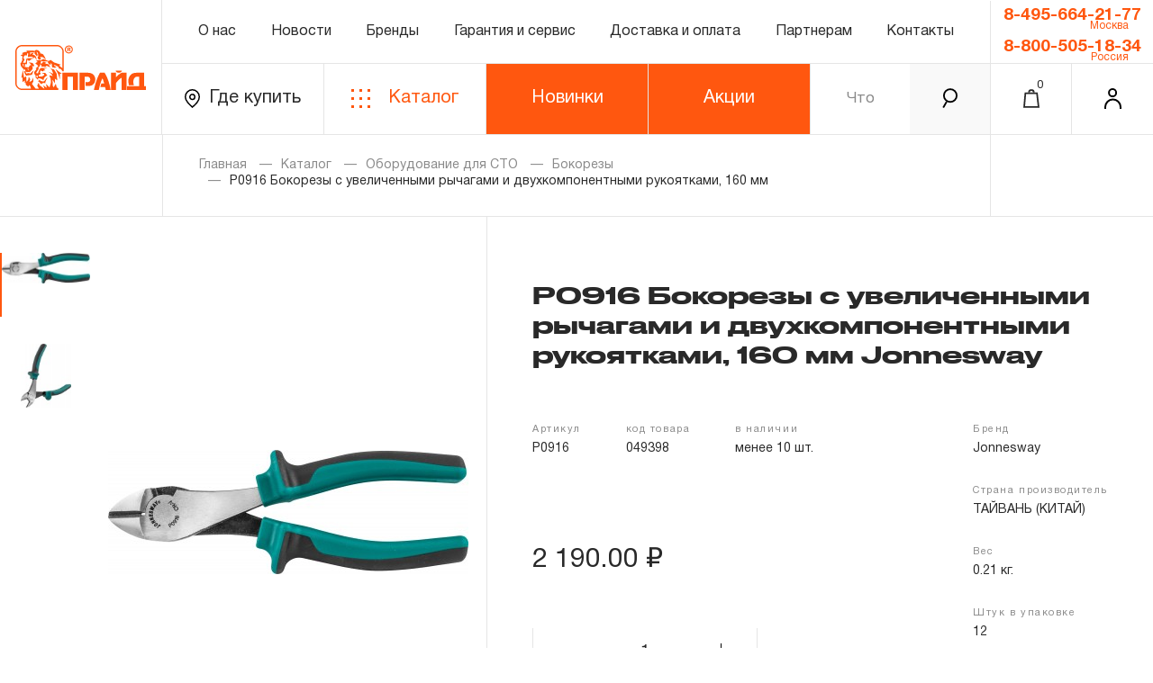

--- FILE ---
content_type: text/html; charset=UTF-8
request_url: https://www.pride.ru/catalog/item/005003/94108/p0916-bokoreziy-s-uvelichenniymi-riychagami-i-dvuhkomponentniymi-rukoyatkami-160-mm-jonnesway
body_size: 13805
content:
<!DOCTYPE html>
<html lang="en">
<head>
        <title>Купить P0916 Бокорезы с увеличенными рычагами и двухкомпонентными рукоятками, 160 мм Jonnesway за 2190 руб. в магазине pride.ru</title>
    <meta name="description" content="Купить P0916 Бокорезы с увеличенными рычагами и двухкомпонентными рукоятками, 160 мм Jonnesway за 2190 руб. в магазине pride.ru: характеристики, фото, инструкция. Всегда выгодные цены!">

    <meta data-hid="og:site_name" property="og:site_name" content="Pride.RU">
    <meta data-hid="og:type" property="og:type" content="website">
        <meta data-hid="og:image" property="og:image" content="https://www.pride.ru/public/images/catalog-resize/400x400/jonnesway/5160/list/1.jpg">
    <meta data-hid="og:title" property="og:title" content="P0916 Бокорезы с увеличенными рычагами и двухкомпонентными рукоятками, 160 мм">
    <meta data-hid="og:url" property="og:url" content="/catalog/item/001011006/94108/p0916-bokoreziy-s-uvelichenniymi-riychagami-i-dvuhkomponentniymi-rukoyatkami-160-mm-jonnesway">
    <meta data-hid="og:description" property="og:description" content="P0916 Бокорезы с увеличенными рычагами и двухкомпонентными рукоятками, 160 мм. Ручной, пневматический, гидравлический, металлорежущий и специальный инструмент.">
    <link rel="canonical" href="/catalog/item/001011006/94108/p0916-bokoreziy-s-uvelichenniymi-riychagami-i-dvuhkomponentniymi-rukoyatkami-160-mm-jonnesway" />

    <meta charset="UTF-8"/>
    <meta name="viewport" content="width=device-width, initial-scale=1.0"/>
    <meta http-equiv="X-UA-Compatible" content="ie=edge"/>
            <link rel="shortcut icon" href="/cloudmill/favicon.ico" type="image/x-icon" />
        <meta name="yandex-verification" content="3f6a200dd0116a2d" />
    <meta name="yandex-verification" content="fe9f7cb6382b9cac" />
    <meta name="yandex-verification" content="2ab2d0cf0c9c87b1" />
    <meta name="yandex-verification" content="1f3ac17b85bc7e1f" />

            <style>
            :root {
                --brandColor: #ff570f;
                --fontfamily: 'Druk Wide Medium Cy';
                --fontfamily2: 'Helvetica Neue';
                --fontweight: 500;
            }
        </style>
        <script>
            window.postfix = '';
        </script>
    

            <link rel="stylesheet" href="/cloudmill/libs/fancybox/fancybox.min.css"/>

            <link href="/dist/css/pride.f3703c38.css?version=a09098109af83261fab084aaa027edeee5201faf" rel=preload as=style>
            <link href="/dist/css/chunk-common.140016ba.css?version=a09098109af83261fab084aaa027edeee5201faf" rel=preload as=style>
            <link href="/dist/css/chunk-vendors.7234faea.css?version=a09098109af83261fab084aaa027edeee5201faf" rel=preload as=style>
                <link href="/dist/js/chunk-common.7ad60017.js?version=a09098109af83261fab084aaa027edeee5201faf" rel=preload as=script>
            <link href="/dist/js/chunk-vendors.554754b6.js?version=a09098109af83261fab084aaa027edeee5201faf" rel=preload as=script>
            <link href="/dist/js/pride.e1545db6.js?version=a09098109af83261fab084aaa027edeee5201faf" rel=preload as=script>
                <link href="/dist/css/pride.f3703c38.css?version=a09098109af83261fab084aaa027edeee5201faf" rel=stylesheet>
            <link href="/dist/css/chunk-common.140016ba.css?version=a09098109af83261fab084aaa027edeee5201faf" rel=stylesheet>
            <link href="/dist/css/chunk-vendors.7234faea.css?version=a09098109af83261fab084aaa027edeee5201faf" rel=stylesheet>
    </head>
<body>

<div class="wrapper pride" id="app">
    
        <div class="preloader"
                                    style="display: none;"
                
        >
            <div class="content">
                <div class="preloader_img">
                    <div class="gray"></div>
                    <div class="orange"></div>
                </div>
                <div class="preloader_progress">
                    <div class="count">0%</div>
                    <div class="bar"></div>
                </div>
            </div>
        </div>


        <div class="header">
            <div class="box_col-2 box_logo">
                <a href="/" class="logo">
                    <img src="/cloudmill/images/logo.svg" alt=""/>
                </a>
            </div>
            <div class="box_col-auto">
                <div class="box_row">
                    <div class="box_col-auto">
                        <div class="menu">
                            <a href="/about" class="menu_item"> О нас</a>
                                                        <a href="/news-list/1" class="menu_item"> Новости </a>
                                                        <a href="/brands" class="menu_item"> Бренды </a>                            <a href="/warranty-and-service" class="menu_item"> Гарантия и сервис </a>
                                                            <a href="/delivery-and-payment" class="menu_item"> Доставка и оплата </a>
                                                                                    <a href="/partners" class="menu_item"> Партнерам </a>                            <a href="/contacts" class="menu_item"> Контакты </a>
                        </div>
                    </div>
                    <div class="box_col-2 box_phone btn-gray-white phone-block">
                                                <a href="tel:+74956642177" class="phone"> 8-495-664-21-77 </a>
                        <div>Москва</div>
                                                <a href="tel:88005051834" class="phone"> 8-800-505-18-34 </a>
                        <div>Россия</div>
                        
                    </div>
                </div>
                <div  class="box_row ">

                    <div class="box_col-2">
                        <a href="/where-to-buy" class="map btn-gray-white">
                            <i class="icon-loc"> </i>
                            Где купить
                        </a>
                    </div>
                    <div class="box_col-2">
                        <a href="/catalog/top" class="catalog btn-orange-white">
                            <i class="icon-grid"> </i>
                            Каталог
                        </a>
                    </div>
                                            <div class=" box_col-2 hide-button btn-golden-promo" style="position: relative;" >
                            <a href="/catalog/top-new"   class="catalog text-center">
                                Новинки
                            </a>
                        </div>
                        <div class=" box_col-2 hide-button btn-golden-promo" style="position: relative;" onmouseout="$('.sub-menu').hide()" onmouseover="$('.sub-menu').show()">
                            <a href="#"   class="catalog text-center">
                                Акции
                            </a>
                            <div class="sub-menu" >
                                <a href="/30" >
                                    Золотая<br />лихорадка
                                </a>
                                <a href="/catalog/top-discount" >
                                    Распродажа
                                </a>
                                <a href="/discount-positions" >
                                    Уцененный<br />товар
                                </a>
                                <a href="/landing/ballomania" >
                                    Балломания
                                </a>
                            </div>
                        </div>
                                        <search-string ></search-string>
                    <a href="tel:88005051834" class="box_col-1 only-mob phone-mob">
                        <i class="icon-phone"> </i>
                    </a>
                    <basket-button ></basket-button>
                    <login-form-button></login-form-button>

                    <menu-button ></menu-button>

                </div>
            </div>
            <div class="searchMob">
                    <search-string-mobile></search-string-mobile>

            </div>

            <menu-float brand=""></menu-float>

            <!-- // float basket -->
            <basket-float></basket-float>
            <login-form-float fio=""></login-form-float>
            <!-- \\ float basket -->
        </div>
        <modals-container ></modals-container>

        <div class="page">
                <div class="modal-product-backdrop"></div>
    <div  class="modal-product bootstrap">
        <div class="close-button">&times;</div>
        <div class="row">
            <div class="col-md-2">
                <div class="swiper-container  popup-gallery-thumbs">
                    <div class="swiper-wrapper">
                                                                                    <div class="swiper-slide d-flex justify-content-center align-items-center" style="min-height: 100px;">
                                    <img  src="/public/images/catalog-resize/100x100/jonnesway/5160/zoom/1.jpg" alt="Jonnesway P0916 Бокорезы с увеличенными рычагами и двухкомпонентными рукоятками, 160 мм P0916"/>
                                </div>
                                                                                                                                        <div class="swiper-slide d-flex justify-content-center align-items-center" style="min-height: 100px;">
                                    <img  src="/public/images/catalog-resize/100x100/jonnesway/5160/foto/1.jpg" alt="Jonnesway P0916 Бокорезы с увеличенными рычагами и двухкомпонентными рукоятками, 160 мм P0916"/>
                                </div>
                                                                        </div>
                </div>
            </div>
            <div class="col-md-10">
                <div class="swiper-container  popup-gallery">
                    <div class="swiper-wrapper">
                                                                                    <div class="swiper-slide d-flex justify-content-center align-items-center" style="height: 100vh;">
                                    <img  src="/public/images/catalog-resize/1000x1000/jonnesway/5160/zoom/1.jpg" data-zoom-image="/public/images/catalog-resize/1600x1600/jonnesway/5160/zoom/1.jpg" alt="Jonnesway P0916 Бокорезы с увеличенными рычагами и двухкомпонентными рукоятками, 160 мм P0916"/>
                                </div>
                                                                                                                                        <div class="swiper-slide d-flex justify-content-center align-items-center" style="height: 100vh;">
                                    <img  src="/public/images/catalog-resize/1000x1000/jonnesway/5160/foto/1.jpg" data-zoom-image="/public/images/catalog-resize/1600x1600/jonnesway/5160/foto/1.jpg" alt="Jonnesway P0916 Бокорезы с увеличенными рычагами и двухкомпонентными рукоятками, 160 мм P0916"/>
                                </div>
                                                                        </div>
                </div>

            </div>
        </div>
    </div>

    <div class="content">
        <div class="page_head">
            <div class="breadcrumbs" >
                <a href="/" class="b_link">Главная</a>
                <a href="/catalog/top" class="b_link">Каталог</a>
                                    <a href="/catalog/list/005" class="b_link">Оборудование для СТО</a>
                                    <a href="/catalog/list/001011006" class="b_link">Бокорезы</a>
                                <span class="b_link">P0916 Бокорезы с увеличенными рычагами и двухкомпонентными рукоятками, 160 мм</span>
            </div>
        </div>
            </div>
    <div class="detail">
        <div class="detail_box">
            <div class="detail_imgs">
                <div class="swiper-container detail_imgs_box main-image-box">
                    <div class="swiper-wrapper">

                                                                                    <div class="swiper-slide ">
                                        <img class="detail_img main-image-box-img" src="/public/images/catalog-resize/400x400/jonnesway/5160/zoom/1.jpg" data-zoom-image="/public/images/catalog-resize/1600x1600/jonnesway/5160/zoom/1.jpg" alt="Jonnesway P0916 Бокорезы с увеличенными рычагами и двухкомпонентными рукоятками, 160 мм P0916"/>
                                </div>
                                                                                                                                        <div class="swiper-slide ">
                                        <img class="detail_img main-image-box-img"  src="/public/images/catalog-resize/400x400/jonnesway/5160/foto/1.jpg" data-zoom-image="/public/images/catalog-resize/1600x1600/jonnesway/5160/foto/1.jpg" alt="Jonnesway P0916 Бокорезы с увеличенными рычагами и двухкомпонентными рукоятками, 160 мм P0916"/>
                                </div>
                                                                                                    
                    </div>
                </div>
                <div class="swiper-container detail_imgs_list">
                    <div class="swiper-wrapper">

                                                                                    <div class="swiper-slide">
                                    <img class="detail_img" src="/public/images/catalog-resize/100x100/jonnesway/5160/zoom/1.jpg" alt="Jonnesway P0916 Бокорезы с увеличенными рычагами и двухкомпонентными рукоятками, 160 мм P0916"/>
                                </div>
                                                                                                                                        <div class="swiper-slide">
                                    <img class="detail_img" src="/public/images/catalog-resize/100x100/jonnesway/5160/foto/1.jpg" alt="Jonnesway P0916 Бокорезы с увеличенными рычагами и двухкомпонентными рукоятками, 160 мм P0916"/>
                                </div>
                                                                            
                    </div>
                </div>
            </div>
            <div class="detail_inf">
                <div class="detail_tags">
                                                                            </div>
                <h1 class="detail_title">
                    P0916 Бокорезы с увеличенными рычагами и двухкомпонентными рукоятками, 160 мм Jonnesway
                </h1>

                <div class="detail_row">
                    <div class="detail_props">
                        <div class="detail_props-item">
                            <div class="detail_props-name">
                                Артикул
                            </div>
                            <div class="detail_props-value">
                                P0916
                            </div>
                        </div>
                        <div class="detail_props-item">
                            <div class="detail_props-name">
                                код товара
                            </div>
                            <div class="detail_props-value">
                                049398
                            </div>
                        </div>
                        <div class="detail_props-item">
                            <div class="detail_props-name">
                                в наличии
                            </div>
                                                        <div class="detail_props-value" >
                                менее 10 шт.
                            </div>
                                                    </div>
                                            </div>
                    <div class="detail_props right">
                        <div class="detail_props-item">
                            <div class="detail_props-name">
                                Бренд
                            </div>
                            <div class="detail_props-value">
                                Jonnesway
                            </div>
                        </div>
                        <div class="detail_props-item">
                            <div class="detail_props-name">
                                Страна производитель
                            </div>
                            <div class="detail_props-value">
                                ТАЙВАНЬ (КИТАЙ)
                            </div>
                        </div>
                        <div class="detail_props-item">
                            <div class="detail_props-name">
                                Вес
                            </div>
                            <div class="detail_props-value">
                                0.21 кг.
                            </div>
                        </div>
                        <div class="detail_props-item">
                            <div class="detail_props-name">
                                Штук в упаковке
                            </div>
                            <div class="detail_props-value">
                                12
                            </div>
                        </div>
                        <button
                                class="detail_props-show_more hoverLineMoved def-gray modalbox"
                                href="#properties"
                        >
                            Показать все
                        </button>
                    </div>
                                            <div class="detail_price">
                            2 190.00 ₽
                                                    </div>
                                                                <buy-button :product='{"current_price":{"amount":219000,"currency":{"name":"RUB"}},"base_price":{"amount":219000,"currency":{"name":"RUB"}},"has_discount":false,"discount":0,"discount_percent":0,"base_stock":{"product_id":94108,"stock_id":"\u041c\u0421\u041a \u0418\u041c","cnt":14,"cnt_for_sale":10},"smart_stock":"\u043c\u0435\u043d\u0435\u0435 10 \u0448\u0442.","has_stock":true,"smart_stock_label":"\u0432 \u043d\u0430\u043b\u0438\u0447\u0438\u0438","client_smart_stock":"\u043d\u0435\u0442 \u0432 \u043d\u0430\u043b\u0438\u0447\u0438\u0438","has_client_stock":false,"client_smart_stock_label":"\u043d\u0435\u0442 \u0432 \u043d\u0430\u043b\u0438\u0447\u0438\u0438","popularity_index":2083,"sizes_index":1599,"is_new":false,"is_egrci":false,"is_top":false,"properties":{"478572402":["\u0411\u043e\u043a\u043e\u0440\u0435\u0437\u044b"],"478572405":["160"],"478572408":["\u041d\u0435\u0442"],"642048494":["2083"],"642048525":["1599"],"975816416":["\u041d\u0435\u0442"],"1388143292":["\u0422\u0430\u0439\u0432\u0430\u043d\u044c"]},"properties_dictionary":{"478572402":{"id":478572402,"name":"\u0412\u0438\u0434 \u0442\u043e\u0432\u0430\u0440\u0430","show_in_filters":true,"show_in_characteristics":true,"show_on_b2b":true,"show_on_b2c":true,"is_link":true,"filter_order":1,"characteristics_order":1},"478572405":{"id":478572405,"name":"\u0414\u043b\u0438\u043d\u0430, \u043c\u043c","show_in_filters":true,"show_in_characteristics":true,"show_on_b2b":true,"show_on_b2c":true,"is_link":true,"filter_order":0,"characteristics_order":0},"478572408":{"id":478572408,"name":"\u041d\u0430\u0431\u043e\u0440","show_in_filters":true,"show_in_characteristics":true,"show_on_b2b":true,"show_on_b2c":true,"is_link":true,"filter_order":999996,"characteristics_order":999996},"975816416":{"id":975816416,"name":"\u0414\u0438\u044d\u043b\u0435\u043a\u0442\u0440\u0438\u0447\u0435\u0441\u043a\u0438\u0439","show_in_filters":false,"show_in_characteristics":true,"show_on_b2b":true,"show_on_b2c":true,"is_link":false,"filter_order":0,"characteristics_order":0},"1388143292":{"id":1388143292,"name":"\u0420\u043e\u0434\u0438\u043d\u0430 \u0431\u0440\u0435\u043d\u0434\u0430","show_in_filters":false,"show_in_characteristics":false,"show_on_b2b":true,"show_on_b2c":true,"is_link":false,"filter_order":0,"characteristics_order":0}},"list_image":"/public/images/catalog-resize/400x400/jonnesway/5160/list/1.jpg","is_allow_to_sale":true,"human_url":"p0916-bokoreziy-s-uvelichenniymi-riychagami-i-dvuhkomponentniymi-rukoyatkami-160-mm-jonnesway","arrival_date":"25.01.2026","id":94108,"code":"049398","articul":"P0916","name":"P0916 \u0411\u043e\u043a\u043e\u0440\u0435\u0437\u044b \u0441 \u0443\u0432\u0435\u043b\u0438\u0447\u0435\u043d\u043d\u044b\u043c\u0438 \u0440\u044b\u0447\u0430\u0433\u0430\u043c\u0438 \u0438 \u0434\u0432\u0443\u0445\u043a\u043e\u043c\u043f\u043e\u043d\u0435\u043d\u0442\u043d\u044b\u043c\u0438 \u0440\u0443\u043a\u043e\u044f\u0442\u043a\u0430\u043c\u0438, 160 \u043c\u043c","brand_name":"Jonnesway","category_id":1845650,"weight":0.21,"volume":0.00024,"width":60.0,"height":20.0,"length":200.0,"additional_params":{"id":"5160","code":"49398","name":"P0916 \u0411\u043e\u043a\u043e\u0440\u0435\u0437\u044b \u0441 \u0443\u0432\u0435\u043b\u0438\u0447\u0435\u043d\u043d\u044b\u043c\u0438 \u0440\u044b\u0447\u0430\u0433\u0430\u043c\u0438 \u0438 \u0434\u0432\u0443\u0445\u043a\u043e\u043c\u043f\u043e\u043d\u0435\u043d\u0442\u043d\u044b\u043c\u0438 \u0440\u0443\u043a\u043e\u044f\u0442\u043a\u0430\u043c\u0438, 160 \u043c\u043c","list_image_path":"/public/images/catalog-source/jonnesway/5160/list/1.jpg","is_new":"1","is_top":"0","description":"<p><strong>\u041e\u043f\u0438\u0441\u0430\u043d\u0438\u0435</strong></p>\r\n<p>\u0411\u043e\u043a\u043e\u0440\u0435\u0437\u044b \u0441 \u0443\u0432\u0435\u043b\u0438\u0447\u0435\u043d\u043d\u044b\u043c\u0438 \u0440\u044b\u0447\u0430\u0433\u0430\u043c\u0438 \u0438 \u0434\u0432\u0443\u0445\u043a\u043e\u043c\u043f\u043e\u043d\u0435\u043d\u0442\u043d\u044b\u043c\u0438 \u0440\u0443\u043a\u043e\u044f\u0442\u043a\u0430\u043c\u0438, \u0434\u043b\u0438\u043d\u043d\u043e\u0439 160 \u043c\u043c.</p>\r\n<p><strong>\u041e\u0431\u043b\u0430\u0441\u0442\u044c \u043f\u0440\u0438\u043c\u0435\u043d\u0435\u043d\u0438\u044f</strong></p>\r\n<p>\u041f\u0440\u0438\u043c\u0435\u043d\u044f\u044e\u0442\u0441\u044f \u0434\u043b\u044f \u0440\u0435\u0437\u043a\u0438 \u043c\u0430\u0442\u0435\u0440\u0438\u0430\u043b\u043e\u0432 \u0440\u0430\u0437\u043b\u0438\u0447\u043d\u043e\u0439 \u0442\u0432\u0435\u0440\u0434\u043e\u0441\u0442\u0438 \u0432 \u0437\u0430\u0432\u0438\u0441\u0438\u043c\u043e\u0441\u0442\u0438 \u043e\u0442 \u0440\u0430\u0437\u043c\u0435\u0440\u0430 \u0438\u043d\u0441\u0442\u0440\u0443\u043c\u0435\u043d\u0442\u0430 \u0438 \u0444\u043e\u0440\u043c\u044b \u0440\u0435\u0436\u0443\u0449\u0438\u0445 \u043a\u0440\u043e\u043c\u043e\u043a. (\u043e\u0441\u0442\u0440\u044b\u0435-\u0434\u043b\u044f \u043c\u0430\u0433\u043a\u0438\u0445 \u043c\u0430\u0442\u0435\u0440\u0438\u0430\u043b\u043e\u0432, \u043f\u0440\u0438\u0442\u0443\u043f\u043b\u0435\u043d\u043d\u044b\u0435 \u0434\u043b\u044f \u0431\u043e\u043b\u0435\u0435 \u0442\u0432\u0435\u0440\u0434\u044b\u0445).</p>\r\n<p><strong>\u041f\u0440\u0435\u0434\u0435\u043b\u044c\u043d\u043e \u0434\u043e\u043f\u0443\u0441\u0442\u0438\u043c\u044b\u0439 \u0434\u0438\u0430\u043c\u0435\u0442\u0440 \u0440\u0435\u0437\u0430 \u043f\u0440\u043e\u0432\u043e\u043b\u043e\u043a\u0438 \u0438\u0437 \u0440\u0430\u0437\u043b\u0438\u0447\u043d\u044b\u0445 \u043c\u0430\u0442\u0435\u0440\u0438\u0430\u043b\u043e\u0432</strong></p>\r\n<table>\r\n\r\n<tr>\r\n<td>&nbsp;</td>\r\n<td>\u0414\u043b\u0438\u043d\u0430, \u043c\u043c</td>\r\n<td>160</td>\r\n<td>180</td>\r\n<td>200</td>\r\n</tr>\r\n<tr>\r\n<td><img src=\"/public/upload/c82147f41dab7f9d5cdc5a376dfcc9f9-2023-01-25-10-53.png\" alt=\"\" width=\"30\" height=\"30\" /></td>\r\n<td>\u041f\u0440\u043e\u0432\u043e\u043b\u043e\u043a\u0430 \u0438\u0437 \u0441\u043f\u043b\u0430\u0432\u043e\u0432 \u0446\u0432\u0435\u0442\u043d\u044b\u0445 \u043c\u0435\u0442\u0430\u043b\u043b\u043e\u0432</td>\r\n<td>&Oslash; \u0434\u043e 4,0</td>\r\n<td>&Oslash; \u0434\u043e 5,0</td>\r\n<td>&Oslash; \u0434\u043e 5,0</td>\r\n</tr>\r\n<tr>\r\n<td><img src=\"/public/upload/82e907fb3c4915145b38ac9247faffd9-2023-01-25-11-48.png\" alt=\"\" width=\"30\" height=\"30\" /></td>\r\n<td>\u041f\u0440\u043e\u0432\u043e\u043b\u043e\u043a\u0430 \u0438\u0437 \u043c\u044f\u0433\u043a\u0438\u0445 \u0441\u0442\u0430\u043b\u0435\u0439</td>\r\n<td>&Oslash; \u0434\u043e 3,0</td>\r\n<td>&Oslash; \u0434\u043e 3,5</td>\r\n<td>&Oslash; \u0434\u043e 3,5</td>\r\n</tr>\r\n<tr>\r\n<td><img src=\"/public/upload/1165bd9ba0811e4218e4f8cb22984ba0-2023-01-25-11-49.png\" alt=\"\" width=\"30\" height=\"30\" /></td>\r\n<td>\u041f\u0440\u043e\u0432\u043e\u043b\u043e\u043a\u0430 \u0438\u0437 \u043b\u0435\u0433\u0438\u0440\u043e\u0432\u0430\u043d\u043d\u044b\u0445 \u0441\u0442\u0430\u043b\u0435\u0439</td>\r\n<td>&Oslash; \u0434\u043e 2,0</td>\r\n<td>&Oslash; \u0434\u043e 2,4</td>\r\n<td>&Oslash; \u0434\u043e 2,4</td>\r\n</tr>\r\n<tr>\r\n<td><img src=\"/public/upload/0d513ba4ffc956c3fe682b4c39ad7eb1-2023-01-25-11-49.png\" alt=\"\" width=\"30\" height=\"30\" /></td>\r\n<td>\u0420\u043e\u044f\u043b\u044c\u043d\u0430\u044f \u0441\u0442\u0440\u0443\u043d\u0430</td>\r\n<td>&Oslash; \u0434\u043e 1,6</td>\r\n<td>&Oslash; \u0434\u043e 2,0</td>\r\n<td>&Oslash; \u0434\u043e 2,0</td>\r\n</tr>\r\n\r\n</table>\r\n<p><strong>\u0420\u0430\u0437\u043c\u0435\u0440\u044b</strong></p>\r\n<table>\r\n\r\n<tr>\r\n<td>\u0410\u0440\u0442\u0438\u043a\u0443\u043b</td>\r\n<td>\u0420\u0430\u0437\u043c\u0435\u0440, \u0434\u044e\u0439\u043c</td>\r\n<td>\u0420\u0430\u0437\u043c\u0435\u0440, \u043c\u043c</td>\r\n<td>\u041c\u0430\u0441\u0441\u0430, \u0433\u0440</td>\r\n<td>\u041a\u043e\u0434</td>\r\n</tr>\r\n<tr>\r\n<td>P0916</td>\r\n<td>6</td>\r\n<td>160</td>\r\n<td>205</td>\r\n<td>49398</td>\r\n</tr>\r\n\r\n</table>","articul":"P0916","country":"\u0422\u0410\u0419\u0412\u0410\u041d\u042c (\u041a\u0418\u0422\u0410\u0419)","specification_text":"","specification_list":[],"images":{"3d":{"list":[],"is_half_rotate":false},"zoom":["/public/images/catalog-source/jonnesway/5160/zoom/1.jpg"],"photo":["/public/images/catalog-source/jonnesway/5160/foto/1.jpg"],"instruction":[],"specification":[],"video":[],"other":[]},"how_to_use":"","advantages":""},"images":[],"external_vendor_info":{"1":417608277,"2":152690341}}' mode="product"></buy-button>
                                    </div>
            </div>
            <div class="hidden-inf popupFadeInRight" id="properties">
                <div class="detail_props-popup">
                    <div class="detail_props-popup_title">
                        Характеристики товара
                    </div>
                    <div class="detail_props props_col">
                        <div class="detail_props-item">
                            <div class="detail_props-name">
                                Страна производитель
                            </div>
                            <div class="detail_props-value">
                                ТАЙВАНЬ (КИТАЙ)
                            </div>
                        </div>
                        <div class="detail_props-item">
                            <div class="detail_props-name">
                                Вес
                            </div>
                            <div class="detail_props-value">
                                0.21 кг.
                            </div>
                        </div>
                        <div class="detail_props-item">
                            <div class="detail_props-name">
                                Штук в упаковке
                            </div>
                            <div class="detail_props-value">
                                12
                            </div>
                        </div>
                                                    <div class="detail_props-item">
                                <div class="detail_props-name">
                                    Вид товара
                                </div>
                                <div class="detail_props-value">
                                    Бокорезы
                                </div>
                            </div>
                                                    <div class="detail_props-item">
                                <div class="detail_props-name">
                                    Длина, мм
                                </div>
                                <div class="detail_props-value">
                                    160
                                </div>
                            </div>
                                                    <div class="detail_props-item">
                                <div class="detail_props-name">
                                    Набор
                                </div>
                                <div class="detail_props-value">
                                    Нет
                                </div>
                            </div>
                                                    <div class="detail_props-item">
                                <div class="detail_props-name">
                                    Диэлектрический
                                </div>
                                <div class="detail_props-value">
                                    Нет
                                </div>
                            </div>
                                                    <div class="detail_props-item">
                                <div class="detail_props-name">
                                    Родина бренда
                                </div>
                                <div class="detail_props-value">
                                    Тайвань
                                </div>
                            </div>
                                            </div>
                </div>
            </div>
        </div>
    </div>
    <div class="tabsBox nbt-container">
        <div class="content border">
            <div class="tabsBox_menu nbt-menu">
                <div class="tabsBox_menu-content">
                    <button

                            tabindex="description"
                            class="tabsBox_item nbt-menu-item hoverLineMoved typeHide active"
                    >
                        Описание
                    </button>
                    <button tabindex="warranty" class="tabsBox_item nbt-menu-item hoverLineMoved typeHide">
                        Гарантия
                    </button>
                                                                                                                    </div>
            </div>
            <div class="tabsBox_content nbt-tabs">
                <div class="tabsBox_tab nbt-tab nbt-tab-description active">
                    <div class="tabsBox_offset bootstrap">
                        <p><strong>Описание</strong></p>
<p>Бокорезы с увеличенными рычагами и двухкомпонентными рукоятками, длинной 160 мм.</p>
<p><strong>Область применения</strong></p>
<p>Применяются для резки материалов различной твердости в зависимости от размера инструмента и формы режущих кромок. (острые-для магких материалов, притупленные для более твердых).</p>
<p><strong>Предельно допустимый диаметр реза проволоки из различных материалов</strong></p>
<table class='table' >

<tr>
<td>&nbsp;</td>
<td>Длина, мм</td>
<td>160</td>
<td>180</td>
<td>200</td>
</tr>
<tr>
<td><img src="/public/upload/c82147f41dab7f9d5cdc5a376dfcc9f9-2023-01-25-10-53.png" alt=""   /></td>
<td>Проволока из сплавов цветных металлов</td>
<td>&Oslash; до 4,0</td>
<td>&Oslash; до 5,0</td>
<td>&Oslash; до 5,0</td>
</tr>
<tr>
<td><img src="/public/upload/82e907fb3c4915145b38ac9247faffd9-2023-01-25-11-48.png" alt=""   /></td>
<td>Проволока из мягких сталей</td>
<td>&Oslash; до 3,0</td>
<td>&Oslash; до 3,5</td>
<td>&Oslash; до 3,5</td>
</tr>
<tr>
<td><img src="/public/upload/1165bd9ba0811e4218e4f8cb22984ba0-2023-01-25-11-49.png" alt=""   /></td>
<td>Проволока из легированных сталей</td>
<td>&Oslash; до 2,0</td>
<td>&Oslash; до 2,4</td>
<td>&Oslash; до 2,4</td>
</tr>
<tr>
<td><img src="/public/upload/0d513ba4ffc956c3fe682b4c39ad7eb1-2023-01-25-11-49.png" alt=""   /></td>
<td>Рояльная струна</td>
<td>&Oslash; до 1,6</td>
<td>&Oslash; до 2,0</td>
<td>&Oslash; до 2,0</td>
</tr>

</table>
<p><strong>Размеры</strong></p>
<table class='table' >

<tr>
<td>Артикул</td>
<td>Размер, дюйм</td>
<td>Размер, мм</td>
<td>Масса, гр</td>
<td>Код</td>
</tr>
<tr>
<td>P0916</td>
<td>6</td>
<td>160</td>
<td>205</td>
<td>49398</td>
</tr>

</table>                                            </div>
                </div>
                <div class="tabsBox_tab nbt-tab nbt-tab-warranty">
                    <div class="tabsBox_offset">
                        <h1 class="detail_title">Гарантийные обязательства</h1>
                        <div style="line-height: 28px;" class="bootstrap">
    <div class="my-3"><b>ГАРАНТИЙНЫЕ ОБЯЗАТЕЛЬСТВА.</b></div>

    <div class="my-3"><b>Понятие «ПОЖИЗНЕННАЯ ГАРАНТИЯ».</b></div>
    <div>1.1 Понятие «ПОЖИЗНЕННАЯ ГАРАНТИЯ» включает в себя признание неограниченного срока поддержания гарантийных
        обязательств в течение всего периода эксплуатации изделия, а также замена или ремонт вышедшего из строя
        инструмента, если при проведении технической экспертизы было установлено, что производитель использовал при
        изготовлении изделия некачественные материалы или нарушал технологию в процессе его производства.
    </div>
    <div>1.2 «ПОЖИЗНЕННАЯ ГАРАНТИЯ» предоставляется при условии соблюдения покупателем (потребителем) правил
        эксплуатации, обслуживания, транспортировки и хранения, применяемых для ручного слесарно-монтажного инструмента.
    </div>
    <div class="my-3"><b>2. Понятие «ОГРАНИЧЕННАЯ ГАРАНТИЯ»</b></div>
    <div>2.1 На инструмент, имеющий в своей конструкции КИНЕМАТИЧЕСКУЮ СХЕМУ (МЕХАНИЗМ) распространяется понятие
        «ограниченной гарантии», в связи с сокращенным сроком эксплуатации, связанным с повышенным износом при
        использовании и определен в 12-15 месяцев с начала использования в условиях эксплуатации средней интенсивности.
    </div>
    <div>2.2 При повышенной интенсивности или тяжелых условиях эксплуатации инструмента гарантийный срок может быть
        сокращен до одного месяца.
    </div>
    <div>2.3 Начало гарантийного срока, начало эксплуатации определяется по дате продажи, указанной в гарантийном талоне
        продавцом инструмента или документе, подтверждающим факт приобретения изделия. В отдельных случаях, при
        реализации продукции на промышленные предприятия, начало гарантийного срока может исчисляться с момента ввода
        инструмента в эксплуатацию, но не более 3-х месяцев с даты продажи.
    </div>
    <div class="my-3"><b>3. Исполнение гарантийных обязательств.</b></div>
    <div>3.1 На изделия торговых марок JONNESWAY® и OMBRA® распространяется понятие «ПОЖИЗНЕННАЯ ГАРАНТИЯ», то есть,
        подлежит замене или ремонту инструмента, имеющий дефект, обнаруженный или возникший в результате нарушений при
        его производстве и делающий невозможным дальнейшее использование инструмента, за исключением тех групп
        инструмента, которые перечислены в п. 3.4.
    </div>
    <div>3.2 Производитель гарантирует бесперебойное функционирование изделий торговой марки THORVIK® в течение ДЕСЯТИ
        лет с начала эксплуатации всех типов инструмента, за исключением тех групп инструмента, которые перечислены в п.
        3.4.
    </div>
    <div>3.3 На изделия торговой марки CARBON® распространяется понятие «ограниченной гарантии», в ДВЕНАДЦАТЬ месяцев с
        начала эксплуатации всех типов инструмента, которые перечислены в п.3.4
    </div>
    <div>3.4 На следующие группы слесарно-монтажного, пневматического, гидравлического, измерительного и т.п.
        распространяется понятие «ограниченная гарантия»:
    </div>
    <div>3.4.1 На изделия имеющие в своей конструкции храповый механизм (ключи гаечные трещоточные, рукоятки трещоточные
        и т.п.) распространяется ограниченный срок гарантии в ДВЕНАДЦАТЬ месяцев.
    </div>
    <div>3.4.2 На измерительный и диагностический инструмент, включая манометры, компрессометры, тестеры, рулетки,
        динамометрические ключи, усилители крутящего момента и т.п. устанавливается ограниченный срок гарантии в
        ДВЕНАДЦАТЬ месяцев, если не предусмотрен изготовителем межповерочный интервал, который зависит от интенсивности
        эксплуатации данного инструмента.
    </div>
    <div>3.4.3 На группы шарнирно-губцевого инструмента, ключей разводных и трубных рычажных, отверток с разнообразными
        рабочими профилями, устанавливается срок гарантийных обязательств в ДВЕНАДЦАТЬ месяцев, кроме тех случаев, когда
        рабочие поверхности потеряли свою функциональность вследствие естественного износа.
    </div>
    <div>3.4.4 Пневмомеханический инструмент, включая элементы пневмоподготовки и покрасочное оборудование, попадает под
        действие «ограниченной гарантии», срок которой определен в ДВЕНАДЦАТЬ месяцев.
    </div>
    <div>3.4.5 На группу товаров аккумуляторный инструмент, включая аккумуляторные батареи, фонари аккумуляторные,
        попадает под действие «ограниченной гарантии», срок которой определен в ДВЕНАДЦАТЬ месяцев.
    </div>
    <div>3.4.6 На гидравлический инструмент (прессы, краны, цилиндры, насосы, подкатные и бутылочные домкраты и т.п.)
        распространяется ограниченный срок гарантийного обслуживания, который для торговых марок JONNESWAY® и CARBON®
        составляет ДВЕНАДЦАТЬ месяцев, а для торговой марки OMBRA® - ПЯТНАДЦАТЬ месяцев со дня начала эксплуатации.
    </div>
    <div>3.4.7 На специальный инструмент, включающий съемники универсальные, съемники для шарнирных соединений, стяжки,
        зажимные приспособления, оборудование для замены консистентных смазок и т.п. а также на специализированный
        инструмент для обслуживания отдельных марок транспортных средств, определяется гарантийный срок в ДВЕНАДЦАТЬ
        месяцев.
    </div>
    <div>3.4.8 На инструментальную мебель (верстаки и инструментальные тележки) распространяется ограниченный срок
        гарантии в ДВЕНАДЦАТЬ месяцев.
    </div>
    <div>3.5 Производитель обеспечивает ремонт или замену по гарантийным обязательствам в следующих случаях:</div>
    <div>3.5.1 Брак материала, из которого изготовлено изделие;</div>
    <div>3.5.2 Брак, допущенный при изготовлении изделия или вследствие нарушения технологического процесса (раковины в
        литье, неоднородность материала и т.п.);
    </div>
    <div>3.5.3 Нарушение технологического процесса, а именно: брак при термической (твердость не соответствует
        стандарту) и гальванической технологических операциях (брак покрытия);
    </div>
    <div>3.5.4 Брак, допущенный при механической обработке или сборки изделия (дефект рабочей части, рабочий профиль
        изделия не соответствует заявленному, нарушение геометрических параметров, тела изделия, чехлов рукояток,
        нарушение геометрических параметров, брак при маркировке инструмента, нарушение геометрических параметров,
        привод или присоединительный профиль не соответствует заявленному, брак фиксирующего или храпового механизма и
        т.п.)
    </div>
    <div>3.6 При проведении ремонтных работ инструмента по гарантийным обязательствам, гарантийный срок не меняется и
        исчисляется с момента первичной даты приобретения или ввода изделия в эксплуатацию (см. п. 2.3). На
        устанавливаемые, в процессе гарантийного или постгарантийного ремонта, детали и ремонтные комплекты
        распространяется ограниченный срок гарантии в ОДИН месяц с момента передачи готового изделия потребителю.
    </div>
    <div>3.7 В случае полной замены изделия по гарантийным обязательствам, гарантийный срок исчисляется с момента
        передачи нового инструмента потребителю.
    </div>
    <div class="my-3"><b>4. Отказ в предоставлении услуг по гарантийным обязательствам.</b></div>
    <div>4.1 Нарушение правил эксплуатации гаечных ключей, а именно: наращивание дополнительного рычага (труба, другой
        ключ и т.п.), превышение предельно допустимой нагрузки, ударные воздействия на тело ключа (исключая ударные
        накидные односторонние ключи), неправильный подбор ключа по размеру и профилю, воздействия, не связанные с
        основным предназначением ключа.
    </div>
    <div>4.2 Нарушение правил эксплуатации торцевых головок, а именно: превышение предельно допустимой нагрузки.
        Использование торцевых головок для механизированного инструмента с ручным приводом и наоборот. Использование
        ударных воздействий на тело головки, неправильный подбор инструмента по размеру и профилю, воздействия, не
        связанные с основным предназначением торцевой головки.
    </div>
    <div> 4.3 Нарушение правил эксплуатации трещоточных рукояток, воротков, переходников, шарниров и других изделий,
        входящих в группу «ПРИВОДЫ», а именно: наращивание дополнительного рычага в виде трубы или какого-нибудь другого
        изделия. Превышение предельно допустимой нагрузки, ударные воздействия на тело изделия, воздействия, не
        связанные с основным предназначением данного типа инструмента. Использование трещоточных рукояток, карданных
        шарниров, гибких удлинителей и удлинителей с шаром для первичного ослабления сильно нагруженных резьбовых
        соединений. При использовании понижающих переходников прилагаемое усилие должно быть рассчитано исходя из
        значений для меньшего размера привода. Использование удлинителей, переходников и шарнирных карданов для
        механизированного инструмента с ручным приводом и наоборот. Попытка проведения самостоятельного ремонта, а также
        использование неоригинальных запасных частей и комплектующих.
    </div>
    <div>4.4 Нарушение правил эксплуатации инструмента для работы с внутренним профилем, а именно: использование
        стержневых отверток и торцевых ключей в качестве монтировок, рычагов, выколоток или зубил, фиксирующих пальцев и
        т.п. Наращивание дополнительного рычага в виде трубы или какого-нибудь другого изделия при работе с торцевыми
        ключами. Превышение предельно допустимой нагрузки, ударные воздействия на тело изделия (кроме изделий, имеющих
        соответствующие конструкционные особенности), воздействия, не связанные с основным предназначением инструмента,
        неправильный подбор инструмента по размеру и профилю. Использование насадок с вставками-битами для
        механизированного инструмента с ручным приводом и наоборот. Переточка износившихся и деформированных рабочих
        частей инструментов. Вставки-биты являются расходным материалом, применяемом при массовом производстве,
        гарантийные условия производителя на них не распространяется, равно как и на торцевые насадки (головки с
        вставками-битами, составные и цельные), ударные и для ручного привода.
    </div>
    <div>4.5 Нарушение правил эксплуатации шарнирно-губцевого инструмента, а именно: использование не по назначению и
        неправильный подбор инструмента, использование режущих поверхностей инструмента для обработки материалов и
        поверхностей, не подходящих по твердости и размерам, а также использование для удержания предметов,
        подвергающихся высокотемпературной обработке (кроме изделий, имеющих конструкционные особенности). Наращивание
        дополнительного рычага в виде трубы или какого-нибудь другого изделия для увеличения усилия сжатия, а также
        использование инструмента в качестве ударного. Превышение предельно допустимой нагрузки, ударные воздействия на
        тело и рукоятки изделия, воздействия, не связанные с основным предназначением инструмента, падение изделия с
        высоты на твердую поверхность. Попытка восстановить или переточить износившиеся и деформированные рабочие части
        инструментов.
    </div>
    <div>4.6 Для инструментов режущего, ударного и ударно-режущего действия, срок поддержания гарантийных обязательств
        не предусмотрен, за исключением случаев первичного выявления дефектов, делающих использование инструмента
        невозможным и являющихся следствием нарушения технологических процессов при производстве. Детали изделий,
        изготовленные из природных материалов, обслуживанию по гарантийным условиям не подлежат.
    </div>
    <div>4.7 Нарушение правил транспортировки, а также постоянное или периодическое хранение инструмента в условиях
        высокой влажности или иных агрессивных к материалам изделия средах может привести к отказу в обслуживании по
        гарантийным обязательствам производителя.
    </div>
    <div>4.8 Обслуживание по гарантийным условиям производителя не предоставляется в случае невозможности идентификации
        предусмотренных серийных номеров изделий и документов, подтверждающих приобретение и начало эксплуатации
        изделий, относящихся по гарантийным условиям к инструментам с ограниченным гарантийным сроком.
    </div>

    <div class="my-3"><b>5. ДОПОЛНИТЕЛЬНАЯ ИНФОРМАЦИЯ</b></div>
    <div>5.1 Претензии по данной гарантии также не принимаются к рассмотрению в случаях невозможности подтверждения
        квалификации пользователя, наличия признаков проведения ремонтных работ изделий, осуществлявшихся
        неуполномоченными на это лицами, изменения конструкции, или самостоятельной установки неоригинальных компонентов
        и деталей изделий.
    </div>
    <div>5.2 Производитель (продавец) оставляет за собой право определения причины выхода из строя изделия (из-за
        некачественных материалов, ошибок при сборке, человеческого фактора или по иным причинам).
    </div>
    <div>5.3 Претензии потребителей к инструменту, вышедшему из строя в течение гарантийного срока, принимаются к
        рассмотрению в соответствии с Законом «О защите прав потребителей».
    </div>
    <div>5.4 В случае обнаружения неисправности, Вы можете обратиться в региональные представительства или
        авторизованные сервисные центры торговых марок JONNESWAY®, OMBRA®, THORVIK®, CARBON®
    </div>
</div>                    </div>
                </div>
                <div class="tabsBox_tab nbt-tab nbt-tab-how-to-use ">
                    <div class="tabsBox_offset bootstrap">
                                            </div>
                </div>

                                <div class="tabsBox_tab nbt-tab nbt-tab-docs">
                    <div class="tabsBox_offset bootstrap">
                        <div class="tabsBox_doc">
                                                                                    
                                                    </div>
                    </div>
                </div>
                <div class="tabsBox_tab nbt-tab nbt-tab-specification">
                    <div class="tabsBox_offset bootstrap">
                            <table class="table">
                                                        </table>
                    </div>
                </div>
                            </div>
        </div>
    </div>

    
    
    <p>&nbsp;</p>
    <p>&nbsp;</p>
    <p>&nbsp;</p>
            <script src="https://cdn.jsdelivr.net/npm/@mladenilic/threesixty.js/dist/threesixty.js"></script>
    
        </div>
        <div class="footer">
            <div class="content">
                <div class="footer_col">
                                        <a href="tel:+74956642177" class="footer_phone"> 8-495-664-21-77 </a>
                    <div>Москва</div>
                                        <a href="tel:88005051834" class="footer_phone"> 8-800-505-18-34 </a>
                    <div>Россия</div>
                    <p>&nbsp;</p>

                    <div class="footer_work-time">Пн. — Пт. 8:00 — 17:00</div>
                                            <a href="mailto:pride@pride.ru" class="footer_mail">
                            pride@pride.ru
                        </a>
                                        <div class="footer_company">
                        ООО «Торговый Дом ПРАЙД»<br />
                        Почтовый адрес: 125438, г. Москва, ул. Автомоторная, д.8<br />
                        ИНН  7743139407<br />
                        КПП  774301001<br />
                        ОГРН  1167746148393<br />
                    </div>
                    <div class="footer_copyright">© Прайд, 2002-2026</div>
                </div>
                <div class="footer_col">
                    <div class="footer_menu">
                        <div class="footer_menu">
                            <a href="/about" class="footer_menu_link"> О нас </a>
                            <a href="/news-list/1" class="footer_menu_link"> Новости </a>
                            <a href="/partners" class="footer_menu_link"> Партнерам </a>                            <a href="/contacts" class="footer_menu_link"> Контакты </a>
                            <a href="/catalog/top" class="footer_menu_link"> Каталог </a>
                            <a href="/brands" class="footer_menu_link"> Бренды </a>                            <a href="/where-to-buy" class="footer_menu_link"> Где купить </a>
                            <a href="/warranty-and-service" class="footer_menu_link"> Гарантия </a>
                            <a href="/delivery-and-payment" class="footer_menu_link"> Доставка и оплата </a>                        </div>
                    </div>
                    <div class="footer_copyright">
                        <a href="/privacy-policy">Политика конфиденциальности</a>
                    </div>
                    <div class="footer_copyright" style="margin-top: 10px;">
                        <a href="/terms-of-use">Пользовательское соглашение</a>
                    </div>
                </div>
                <!--noindex-->
                <!--googleoff: all-->
                <div class="footer_col">
                    <div class="footer_social">
                        <a href="https://vk.com/prideth" class="footer_social_item btn-orange-gray" target="_blank">
                            <i class="icon-vk"> </i>
                        </a>
                    </div>
                    <a href="/customer/private/bio" class="footer_menu_link footer_lk">
                        <i class="icon-user"> </i>
                        Личный кабинет
                    </a>
                    <div class="footer_copyright mobile">
                        <a href="/privacy-policy">Политика конфиденциальности</a>

                        <a href="/terms-of-use">Пользовательское соглашение</a>
                    </div>
                    <div class="footer_copyright mobile">© Прайд, 2026</div>

                    <a href="http://cloudmill.ru" class="footer_copyright">
                        Дизайн <img src="/cloudmill/images/cloudmill.svg" alt=""/>
                    </a>

                </div>
                <!--googleon: all-->
                <!--/noindex-->

            </div>
        </div>
                <v-dialog />

</div>

<!-- Top.Mail.Ru counter -->
<script type="text/javascript">
    var _tmr = window._tmr || (window._tmr = []);
    _tmr.push({id: "3507627", type: "pageView", start: (new Date()).getTime()});
    (function (d, w, id) {
        if (d.getElementById(id)) return;
        var ts = d.createElement("script"); ts.type = "text/javascript"; ts.async = true; ts.id = id;
        ts.src = "https://top-fwz1.mail.ru/js/code.js";
        var f = function () {var s = d.getElementsByTagName("script")[0]; s.parentNode.insertBefore(ts, s);};
        if (w.opera == "[object Opera]") { d.addEventListener("DOMContentLoaded", f, false); } else { f(); }
    })(document, window, "tmr-code");
</script>
<noscript><div><img src="https://top-fwz1.mail.ru/counter?id=3507627;js=na" style="position:absolute;left:-9999px;" alt="Top.Mail.Ru" /></div></noscript>
<!-- /Top.Mail.Ru counter -->


<style type="text/css">
        .breadcrumbs, .b_link {
        display: inline-block!important;
     }
 </style>
</body>
<script src="/cloudmill/js/jquery-3.3.1.js"></script>
<script src="/cloudmill/libs/swiper/swiper.min.js"></script>
<script src="/cloudmill/libs/boostrap_slider/boostrap_slider.min.js"></script>
<script src="/cloudmill/libs/select2/select2.min.js"></script>
<script src="/cloudmill/libs/slick/slick.js"></script>
<script src="/cloudmill/libs/pixijs/pixi.min.js"></script>
<script src="/cloudmill/libs/fancybox/fancybox.min.js"></script>
    <script src="/dist/js/chunk-common.7ad60017.js?version=a09098109af83261fab084aaa027edeee5201faf"></script>
    <script src="/dist/js/chunk-vendors.554754b6.js?version=a09098109af83261fab084aaa027edeee5201faf"></script>
    <script src="/dist/js/pride.e1545db6.js?version=a09098109af83261fab084aaa027edeee5201faf"></script>
<script src="/cloudmill/js/main.js?v=2"></script>
<!-- zoom -->
<script type="text/javascript">
    $(document).ready(function() {
        // $('.swiper-zoom-container .detail_img').ezPlus({
        //     zoomType: 'lens',
        //     lensShape: 'round',
        //     lensSize: 300
        // });

        $(".fancybox").fancybox();
    });
</script>
<script type="text/javascript">
    var galleryThumbs = new Swiper(".popup-gallery-thumbs", {
    spaceBetween: 10,
    slidesPerView: 12,
    //freeMode: true,
    watchSlidesVisibility: true,
    watchSlidesProgress: true,
    direction: "vertical",
    followFinger: false
});
var galleryTop = new Swiper(".popup-gallery", {
    spaceBetween: 30,
    slidesPerView: 1,
    thumbs: {
        swiper: galleryThumbs
    }
});


let frames3d = [];
    
$(document).ready(function() {
    $('.main-image-box-img').click(function(){
        $('.modal-product-backdrop, .modal-product').addClass('active');
    })
    $('.modal-product .close-button').click(function(){
        $('.modal-product-backdrop, .modal-product').removeClass('active');
    })

    const viewer = new ThreeSixty(document.getElementById('product-360-view'), {
            image: frames3d,
            width: 600,
            height: 600,
            speed: 100,
            drag: true,
            keys: true,
        });

       viewer.play();

    })





</script>


<!-- Yandex.Metrika counter -->
<script type="text/javascript" >
    (function(m,e,t,r,i,k,a){m[i]=m[i]||function(){(m[i].a=m[i].a||[]).push(arguments)};
        m[i].l=1*new Date();k=e.createElement(t),a=e.getElementsByTagName(t)[0],k.async=1,k.src=r,a.parentNode.insertBefore(k,a)})
    (window, document, "script", "https://mc.yandex.ru/metrika/tag.js", "ym");

    ym(39587615, "init", {
        clickmap:true,
        trackLinks:true,
        accurateTrackBounce:true,
        webvisor:true
    });
</script>
<noscript><div><img src="https://mc.yandex.ru/watch/39587615" style="position:absolute; left:-9999px;" alt="" /></div></noscript>
<!-- /Yandex.Metrika counter -->




</html>


--- FILE ---
content_type: application/javascript
request_url: https://www.pride.ru/dist/js/chunk-vendors.554754b6.js?version=a09098109af83261fab084aaa027edeee5201faf
body_size: 195688
content:
(window["webpackJsonp"]=window["webpackJsonp"]||[]).push([["chunk-vendors"],{"00ee":function(e,t,n){var r=n("b622"),i=r("toStringTag"),o={};o[i]="z",e.exports="[object z]"===String(o)},"00fd":function(e,t,n){var r=n("9e69"),i=Object.prototype,o=i.hasOwnProperty,a=i.toString,s=r?r.toStringTag:void 0;function l(e){var t=o.call(e,s),n=e[s];try{e[s]=void 0;var r=!0}catch(l){}var i=a.call(e);return r&&(t?e[s]=n:delete e[s]),i}e.exports=l},"0366":function(e,t,n){var r=n("1c0b");e.exports=function(e,t,n){if(r(e),void 0===t)return e;switch(n){case 0:return function(){return e.call(t)};case 1:return function(n){return e.call(t,n)};case 2:return function(n,r){return e.call(t,n,r)};case 3:return function(n,r,i){return e.call(t,n,r,i)}}return function(){return e.apply(t,arguments)}}},"057f":function(e,t,n){var r=n("fc6a"),i=n("241c").f,o={}.toString,a="object"==typeof window&&window&&Object.getOwnPropertyNames?Object.getOwnPropertyNames(window):[],s=function(e){try{return i(e)}catch(t){return a.slice()}};e.exports.f=function(e){return a&&"[object Window]"==o.call(e)?s(e):i(r(e))}},"06cf":function(e,t,n){var r=n("83ab"),i=n("d1e7"),o=n("5c6c"),a=n("fc6a"),s=n("c04e"),l=n("5135"),u=n("0cfb"),c=Object.getOwnPropertyDescriptor;t.f=r?c:function(e,t){if(e=a(e),t=s(t,!0),u)try{return c(e,t)}catch(n){}if(l(e,t))return o(!i.f.call(e,t),e[t])}},"0ccb":function(e,t,n){var r=n("50c4"),i=n("1148"),o=n("1d80"),a=Math.ceil,s=function(e){return function(t,n,s){var l,u,c=String(o(t)),d=c.length,f=void 0===s?" ":String(s),p=r(n);return p<=d||""==f?c:(l=p-d,u=i.call(f,a(l/f.length)),u.length>l&&(u=u.slice(0,l)),e?c+u:u+c)}};e.exports={start:s(!1),end:s(!0)}},"0cfb":function(e,t,n){var r=n("83ab"),i=n("d039"),o=n("cc12");e.exports=!r&&!i((function(){return 7!=Object.defineProperty(o("div"),"a",{get:function(){return 7}}).a}))},"0f32":function(e,t,n){var r=n("b047"),i=n("1a8c"),o="Expected a function";function a(e,t,n){var a=!0,s=!0;if("function"!=typeof e)throw new TypeError(o);return i(n)&&(a="leading"in n?!!n.leading:a,s="trailing"in n?!!n.trailing:s),r(e,t,{leading:a,maxWait:t,trailing:s})}e.exports=a},1148:function(e,t,n){"use strict";var r=n("a691"),i=n("1d80");e.exports="".repeat||function(e){var t=String(i(this)),n="",o=r(e);if(o<0||o==1/0)throw RangeError("Wrong number of repetitions");for(;o>0;(o>>>=1)&&(t+=t))1&o&&(n+=t);return n}},1157:function(e,t,n){var r,i;
/*!
 * jQuery JavaScript Library v3.5.0
 * https://jquery.com/
 *
 * Includes Sizzle.js
 * https://sizzlejs.com/
 *
 * Copyright JS Foundation and other contributors
 * Released under the MIT license
 * https://jquery.org/license
 *
 * Date: 2020-04-10T15:07Z
 */(function(t,n){"use strict";"object"===typeof e.exports?e.exports=t.document?n(t,!0):function(e){if(!e.document)throw new Error("jQuery requires a window with a document");return n(e)}:n(t)})("undefined"!==typeof window?window:this,(function(n,o){"use strict";var a=[],s=Object.getPrototypeOf,l=a.slice,u=a.flat?function(e){return a.flat.call(e)}:function(e){return a.concat.apply([],e)},c=a.push,d=a.indexOf,f={},p=f.toString,h=f.hasOwnProperty,v=h.toString,m=v.call(Object),g={},y=function(e){return"function"===typeof e&&"number"!==typeof e.nodeType},b=function(e){return null!=e&&e===e.window},w=n.document,x={type:!0,src:!0,nonce:!0,noModule:!0};function E(e,t,n){n=n||w;var r,i,o=n.createElement("script");if(o.text=e,t)for(r in x)i=t[r]||t.getAttribute&&t.getAttribute(r),i&&o.setAttribute(r,i);n.head.appendChild(o).parentNode.removeChild(o)}function C(e){return null==e?e+"":"object"===typeof e||"function"===typeof e?f[p.call(e)]||"object":typeof e}var S="3.5.0",_=function(e,t){return new _.fn.init(e,t)};function T(e){var t=!!e&&"length"in e&&e.length,n=C(e);return!y(e)&&!b(e)&&("array"===n||0===t||"number"===typeof t&&t>0&&t-1 in e)}_.fn=_.prototype={jquery:S,constructor:_,length:0,toArray:function(){return l.call(this)},get:function(e){return null==e?l.call(this):e<0?this[e+this.length]:this[e]},pushStack:function(e){var t=_.merge(this.constructor(),e);return t.prevObject=this,t},each:function(e){return _.each(this,e)},map:function(e){return this.pushStack(_.map(this,(function(t,n){return e.call(t,n,t)})))},slice:function(){return this.pushStack(l.apply(this,arguments))},first:function(){return this.eq(0)},last:function(){return this.eq(-1)},even:function(){return this.pushStack(_.grep(this,(function(e,t){return(t+1)%2})))},odd:function(){return this.pushStack(_.grep(this,(function(e,t){return t%2})))},eq:function(e){var t=this.length,n=+e+(e<0?t:0);return this.pushStack(n>=0&&n<t?[this[n]]:[])},end:function(){return this.prevObject||this.constructor()},push:c,sort:a.sort,splice:a.splice},_.extend=_.fn.extend=function(){var e,t,n,r,i,o,a=arguments[0]||{},s=1,l=arguments.length,u=!1;for("boolean"===typeof a&&(u=a,a=arguments[s]||{},s++),"object"===typeof a||y(a)||(a={}),s===l&&(a=this,s--);s<l;s++)if(null!=(e=arguments[s]))for(t in e)r=e[t],"__proto__"!==t&&a!==r&&(u&&r&&(_.isPlainObject(r)||(i=Array.isArray(r)))?(n=a[t],o=i&&!Array.isArray(n)?[]:i||_.isPlainObject(n)?n:{},i=!1,a[t]=_.extend(u,o,r)):void 0!==r&&(a[t]=r));return a},_.extend({expando:"jQuery"+(S+Math.random()).replace(/\D/g,""),isReady:!0,error:function(e){throw new Error(e)},noop:function(){},isPlainObject:function(e){var t,n;return!(!e||"[object Object]"!==p.call(e))&&(t=s(e),!t||(n=h.call(t,"constructor")&&t.constructor,"function"===typeof n&&v.call(n)===m))},isEmptyObject:function(e){var t;for(t in e)return!1;return!0},globalEval:function(e,t,n){E(e,{nonce:t&&t.nonce},n)},each:function(e,t){var n,r=0;if(T(e)){for(n=e.length;r<n;r++)if(!1===t.call(e[r],r,e[r]))break}else for(r in e)if(!1===t.call(e[r],r,e[r]))break;return e},makeArray:function(e,t){var n=t||[];return null!=e&&(T(Object(e))?_.merge(n,"string"===typeof e?[e]:e):c.call(n,e)),n},inArray:function(e,t,n){return null==t?-1:d.call(t,e,n)},merge:function(e,t){for(var n=+t.length,r=0,i=e.length;r<n;r++)e[i++]=t[r];return e.length=i,e},grep:function(e,t,n){for(var r,i=[],o=0,a=e.length,s=!n;o<a;o++)r=!t(e[o],o),r!==s&&i.push(e[o]);return i},map:function(e,t,n){var r,i,o=0,a=[];if(T(e))for(r=e.length;o<r;o++)i=t(e[o],o,n),null!=i&&a.push(i);else for(o in e)i=t(e[o],o,n),null!=i&&a.push(i);return u(a)},guid:1,support:g}),"function"===typeof Symbol&&(_.fn[Symbol.iterator]=a[Symbol.iterator]),_.each("Boolean Number String Function Array Date RegExp Object Error Symbol".split(" "),(function(e,t){f["[object "+t+"]"]=t.toLowerCase()}));var k=
/*!
 * Sizzle CSS Selector Engine v2.3.5
 * https://sizzlejs.com/
 *
 * Copyright JS Foundation and other contributors
 * Released under the MIT license
 * https://js.foundation/
 *
 * Date: 2020-03-14
 */
function(e){var t,n,r,i,o,a,s,l,u,c,d,f,p,h,v,m,g,y,b,w="sizzle"+1*new Date,x=e.document,E=0,C=0,S=le(),_=le(),T=le(),k=le(),O=function(e,t){return e===t&&(d=!0),0},M={}.hasOwnProperty,A=[],j=A.pop,P=A.push,L=A.push,$=A.slice,N=function(e,t){for(var n=0,r=e.length;n<r;n++)if(e[n]===t)return n;return-1},I="checked|selected|async|autofocus|autoplay|controls|defer|disabled|hidden|ismap|loop|multiple|open|readonly|required|scoped",z="[\\x20\\t\\r\\n\\f]",D="(?:\\\\[\\da-fA-F]{1,6}"+z+"?|\\\\[^\\r\\n\\f]|[\\w-]|[^\0-\\x7f])+",R="\\["+z+"*("+D+")(?:"+z+"*([*^$|!~]?=)"+z+"*(?:'((?:\\\\.|[^\\\\'])*)'|\"((?:\\\\.|[^\\\\\"])*)\"|("+D+"))|)"+z+"*\\]",B=":("+D+")(?:\\((('((?:\\\\.|[^\\\\'])*)'|\"((?:\\\\.|[^\\\\\"])*)\")|((?:\\\\.|[^\\\\()[\\]]|"+R+")*)|.*)\\)|)",H=new RegExp(z+"+","g"),F=new RegExp("^"+z+"+|((?:^|[^\\\\])(?:\\\\.)*)"+z+"+$","g"),G=new RegExp("^"+z+"*,"+z+"*"),W=new RegExp("^"+z+"*([>+~]|"+z+")"+z+"*"),V=new RegExp(z+"|>"),q=new RegExp(B),U=new RegExp("^"+D+"$"),X={ID:new RegExp("^#("+D+")"),CLASS:new RegExp("^\\.("+D+")"),TAG:new RegExp("^("+D+"|[*])"),ATTR:new RegExp("^"+R),PSEUDO:new RegExp("^"+B),CHILD:new RegExp("^:(only|first|last|nth|nth-last)-(child|of-type)(?:\\("+z+"*(even|odd|(([+-]|)(\\d*)n|)"+z+"*(?:([+-]|)"+z+"*(\\d+)|))"+z+"*\\)|)","i"),bool:new RegExp("^(?:"+I+")$","i"),needsContext:new RegExp("^"+z+"*[>+~]|:(even|odd|eq|gt|lt|nth|first|last)(?:\\("+z+"*((?:-\\d)?\\d*)"+z+"*\\)|)(?=[^-]|$)","i")},Y=/HTML$/i,K=/^(?:input|select|textarea|button)$/i,J=/^h\d$/i,Z=/^[^{]+\{\s*\[native \w/,Q=/^(?:#([\w-]+)|(\w+)|\.([\w-]+))$/,ee=/[+~]/,te=new RegExp("\\\\[\\da-fA-F]{1,6}"+z+"?|\\\\([^\\r\\n\\f])","g"),ne=function(e,t){var n="0x"+e.slice(1)-65536;return t||(n<0?String.fromCharCode(n+65536):String.fromCharCode(n>>10|55296,1023&n|56320))},re=/([\0-\x1f\x7f]|^-?\d)|^-$|[^\0-\x1f\x7f-\uFFFF\w-]/g,ie=function(e,t){return t?"\0"===e?"�":e.slice(0,-1)+"\\"+e.charCodeAt(e.length-1).toString(16)+" ":"\\"+e},oe=function(){f()},ae=we((function(e){return!0===e.disabled&&"fieldset"===e.nodeName.toLowerCase()}),{dir:"parentNode",next:"legend"});try{L.apply(A=$.call(x.childNodes),x.childNodes),A[x.childNodes.length].nodeType}catch(ke){L={apply:A.length?function(e,t){P.apply(e,$.call(t))}:function(e,t){var n=e.length,r=0;while(e[n++]=t[r++]);e.length=n-1}}}function se(e,t,r,i){var o,s,u,c,d,h,g,y=t&&t.ownerDocument,x=t?t.nodeType:9;if(r=r||[],"string"!==typeof e||!e||1!==x&&9!==x&&11!==x)return r;if(!i&&(f(t),t=t||p,v)){if(11!==x&&(d=Q.exec(e)))if(o=d[1]){if(9===x){if(!(u=t.getElementById(o)))return r;if(u.id===o)return r.push(u),r}else if(y&&(u=y.getElementById(o))&&b(t,u)&&u.id===o)return r.push(u),r}else{if(d[2])return L.apply(r,t.getElementsByTagName(e)),r;if((o=d[3])&&n.getElementsByClassName&&t.getElementsByClassName)return L.apply(r,t.getElementsByClassName(o)),r}if(n.qsa&&!k[e+" "]&&(!m||!m.test(e))&&(1!==x||"object"!==t.nodeName.toLowerCase())){if(g=e,y=t,1===x&&(V.test(e)||W.test(e))){y=ee.test(e)&&ge(t.parentNode)||t,y===t&&n.scope||((c=t.getAttribute("id"))?c=c.replace(re,ie):t.setAttribute("id",c=w)),h=a(e),s=h.length;while(s--)h[s]=(c?"#"+c:":scope")+" "+be(h[s]);g=h.join(",")}try{return L.apply(r,y.querySelectorAll(g)),r}catch(E){k(e,!0)}finally{c===w&&t.removeAttribute("id")}}}return l(e.replace(F,"$1"),t,r,i)}function le(){var e=[];function t(n,i){return e.push(n+" ")>r.cacheLength&&delete t[e.shift()],t[n+" "]=i}return t}function ue(e){return e[w]=!0,e}function ce(e){var t=p.createElement("fieldset");try{return!!e(t)}catch(ke){return!1}finally{t.parentNode&&t.parentNode.removeChild(t),t=null}}function de(e,t){var n=e.split("|"),i=n.length;while(i--)r.attrHandle[n[i]]=t}function fe(e,t){var n=t&&e,r=n&&1===e.nodeType&&1===t.nodeType&&e.sourceIndex-t.sourceIndex;if(r)return r;if(n)while(n=n.nextSibling)if(n===t)return-1;return e?1:-1}function pe(e){return function(t){var n=t.nodeName.toLowerCase();return"input"===n&&t.type===e}}function he(e){return function(t){var n=t.nodeName.toLowerCase();return("input"===n||"button"===n)&&t.type===e}}function ve(e){return function(t){return"form"in t?t.parentNode&&!1===t.disabled?"label"in t?"label"in t.parentNode?t.parentNode.disabled===e:t.disabled===e:t.isDisabled===e||t.isDisabled!==!e&&ae(t)===e:t.disabled===e:"label"in t&&t.disabled===e}}function me(e){return ue((function(t){return t=+t,ue((function(n,r){var i,o=e([],n.length,t),a=o.length;while(a--)n[i=o[a]]&&(n[i]=!(r[i]=n[i]))}))}))}function ge(e){return e&&"undefined"!==typeof e.getElementsByTagName&&e}for(t in n=se.support={},o=se.isXML=function(e){var t=e.namespaceURI,n=(e.ownerDocument||e).documentElement;return!Y.test(t||n&&n.nodeName||"HTML")},f=se.setDocument=function(e){var t,i,a=e?e.ownerDocument||e:x;return a!=p&&9===a.nodeType&&a.documentElement?(p=a,h=p.documentElement,v=!o(p),x!=p&&(i=p.defaultView)&&i.top!==i&&(i.addEventListener?i.addEventListener("unload",oe,!1):i.attachEvent&&i.attachEvent("onunload",oe)),n.scope=ce((function(e){return h.appendChild(e).appendChild(p.createElement("div")),"undefined"!==typeof e.querySelectorAll&&!e.querySelectorAll(":scope fieldset div").length})),n.attributes=ce((function(e){return e.className="i",!e.getAttribute("className")})),n.getElementsByTagName=ce((function(e){return e.appendChild(p.createComment("")),!e.getElementsByTagName("*").length})),n.getElementsByClassName=Z.test(p.getElementsByClassName),n.getById=ce((function(e){return h.appendChild(e).id=w,!p.getElementsByName||!p.getElementsByName(w).length})),n.getById?(r.filter["ID"]=function(e){var t=e.replace(te,ne);return function(e){return e.getAttribute("id")===t}},r.find["ID"]=function(e,t){if("undefined"!==typeof t.getElementById&&v){var n=t.getElementById(e);return n?[n]:[]}}):(r.filter["ID"]=function(e){var t=e.replace(te,ne);return function(e){var n="undefined"!==typeof e.getAttributeNode&&e.getAttributeNode("id");return n&&n.value===t}},r.find["ID"]=function(e,t){if("undefined"!==typeof t.getElementById&&v){var n,r,i,o=t.getElementById(e);if(o){if(n=o.getAttributeNode("id"),n&&n.value===e)return[o];i=t.getElementsByName(e),r=0;while(o=i[r++])if(n=o.getAttributeNode("id"),n&&n.value===e)return[o]}return[]}}),r.find["TAG"]=n.getElementsByTagName?function(e,t){return"undefined"!==typeof t.getElementsByTagName?t.getElementsByTagName(e):n.qsa?t.querySelectorAll(e):void 0}:function(e,t){var n,r=[],i=0,o=t.getElementsByTagName(e);if("*"===e){while(n=o[i++])1===n.nodeType&&r.push(n);return r}return o},r.find["CLASS"]=n.getElementsByClassName&&function(e,t){if("undefined"!==typeof t.getElementsByClassName&&v)return t.getElementsByClassName(e)},g=[],m=[],(n.qsa=Z.test(p.querySelectorAll))&&(ce((function(e){var t;h.appendChild(e).innerHTML="<a id='"+w+"'></a><select id='"+w+"-\r\\' msallowcapture=''><option selected=''></option></select>",e.querySelectorAll("[msallowcapture^='']").length&&m.push("[*^$]="+z+"*(?:''|\"\")"),e.querySelectorAll("[selected]").length||m.push("\\["+z+"*(?:value|"+I+")"),e.querySelectorAll("[id~="+w+"-]").length||m.push("~="),t=p.createElement("input"),t.setAttribute("name",""),e.appendChild(t),e.querySelectorAll("[name='']").length||m.push("\\["+z+"*name"+z+"*="+z+"*(?:''|\"\")"),e.querySelectorAll(":checked").length||m.push(":checked"),e.querySelectorAll("a#"+w+"+*").length||m.push(".#.+[+~]"),e.querySelectorAll("\\\f"),m.push("[\\r\\n\\f]")})),ce((function(e){e.innerHTML="<a href='' disabled='disabled'></a><select disabled='disabled'><option/></select>";var t=p.createElement("input");t.setAttribute("type","hidden"),e.appendChild(t).setAttribute("name","D"),e.querySelectorAll("[name=d]").length&&m.push("name"+z+"*[*^$|!~]?="),2!==e.querySelectorAll(":enabled").length&&m.push(":enabled",":disabled"),h.appendChild(e).disabled=!0,2!==e.querySelectorAll(":disabled").length&&m.push(":enabled",":disabled"),e.querySelectorAll("*,:x"),m.push(",.*:")}))),(n.matchesSelector=Z.test(y=h.matches||h.webkitMatchesSelector||h.mozMatchesSelector||h.oMatchesSelector||h.msMatchesSelector))&&ce((function(e){n.disconnectedMatch=y.call(e,"*"),y.call(e,"[s!='']:x"),g.push("!=",B)})),m=m.length&&new RegExp(m.join("|")),g=g.length&&new RegExp(g.join("|")),t=Z.test(h.compareDocumentPosition),b=t||Z.test(h.contains)?function(e,t){var n=9===e.nodeType?e.documentElement:e,r=t&&t.parentNode;return e===r||!(!r||1!==r.nodeType||!(n.contains?n.contains(r):e.compareDocumentPosition&&16&e.compareDocumentPosition(r)))}:function(e,t){if(t)while(t=t.parentNode)if(t===e)return!0;return!1},O=t?function(e,t){if(e===t)return d=!0,0;var r=!e.compareDocumentPosition-!t.compareDocumentPosition;return r||(r=(e.ownerDocument||e)==(t.ownerDocument||t)?e.compareDocumentPosition(t):1,1&r||!n.sortDetached&&t.compareDocumentPosition(e)===r?e==p||e.ownerDocument==x&&b(x,e)?-1:t==p||t.ownerDocument==x&&b(x,t)?1:c?N(c,e)-N(c,t):0:4&r?-1:1)}:function(e,t){if(e===t)return d=!0,0;var n,r=0,i=e.parentNode,o=t.parentNode,a=[e],s=[t];if(!i||!o)return e==p?-1:t==p?1:i?-1:o?1:c?N(c,e)-N(c,t):0;if(i===o)return fe(e,t);n=e;while(n=n.parentNode)a.unshift(n);n=t;while(n=n.parentNode)s.unshift(n);while(a[r]===s[r])r++;return r?fe(a[r],s[r]):a[r]==x?-1:s[r]==x?1:0},p):p},se.matches=function(e,t){return se(e,null,null,t)},se.matchesSelector=function(e,t){if(f(e),n.matchesSelector&&v&&!k[t+" "]&&(!g||!g.test(t))&&(!m||!m.test(t)))try{var r=y.call(e,t);if(r||n.disconnectedMatch||e.document&&11!==e.document.nodeType)return r}catch(ke){k(t,!0)}return se(t,p,null,[e]).length>0},se.contains=function(e,t){return(e.ownerDocument||e)!=p&&f(e),b(e,t)},se.attr=function(e,t){(e.ownerDocument||e)!=p&&f(e);var i=r.attrHandle[t.toLowerCase()],o=i&&M.call(r.attrHandle,t.toLowerCase())?i(e,t,!v):void 0;return void 0!==o?o:n.attributes||!v?e.getAttribute(t):(o=e.getAttributeNode(t))&&o.specified?o.value:null},se.escape=function(e){return(e+"").replace(re,ie)},se.error=function(e){throw new Error("Syntax error, unrecognized expression: "+e)},se.uniqueSort=function(e){var t,r=[],i=0,o=0;if(d=!n.detectDuplicates,c=!n.sortStable&&e.slice(0),e.sort(O),d){while(t=e[o++])t===e[o]&&(i=r.push(o));while(i--)e.splice(r[i],1)}return c=null,e},i=se.getText=function(e){var t,n="",r=0,o=e.nodeType;if(o){if(1===o||9===o||11===o){if("string"===typeof e.textContent)return e.textContent;for(e=e.firstChild;e;e=e.nextSibling)n+=i(e)}else if(3===o||4===o)return e.nodeValue}else while(t=e[r++])n+=i(t);return n},r=se.selectors={cacheLength:50,createPseudo:ue,match:X,attrHandle:{},find:{},relative:{">":{dir:"parentNode",first:!0}," ":{dir:"parentNode"},"+":{dir:"previousSibling",first:!0},"~":{dir:"previousSibling"}},preFilter:{ATTR:function(e){return e[1]=e[1].replace(te,ne),e[3]=(e[3]||e[4]||e[5]||"").replace(te,ne),"~="===e[2]&&(e[3]=" "+e[3]+" "),e.slice(0,4)},CHILD:function(e){return e[1]=e[1].toLowerCase(),"nth"===e[1].slice(0,3)?(e[3]||se.error(e[0]),e[4]=+(e[4]?e[5]+(e[6]||1):2*("even"===e[3]||"odd"===e[3])),e[5]=+(e[7]+e[8]||"odd"===e[3])):e[3]&&se.error(e[0]),e},PSEUDO:function(e){var t,n=!e[6]&&e[2];return X["CHILD"].test(e[0])?null:(e[3]?e[2]=e[4]||e[5]||"":n&&q.test(n)&&(t=a(n,!0))&&(t=n.indexOf(")",n.length-t)-n.length)&&(e[0]=e[0].slice(0,t),e[2]=n.slice(0,t)),e.slice(0,3))}},filter:{TAG:function(e){var t=e.replace(te,ne).toLowerCase();return"*"===e?function(){return!0}:function(e){return e.nodeName&&e.nodeName.toLowerCase()===t}},CLASS:function(e){var t=S[e+" "];return t||(t=new RegExp("(^|"+z+")"+e+"("+z+"|$)"))&&S(e,(function(e){return t.test("string"===typeof e.className&&e.className||"undefined"!==typeof e.getAttribute&&e.getAttribute("class")||"")}))},ATTR:function(e,t,n){return function(r){var i=se.attr(r,e);return null==i?"!="===t:!t||(i+="","="===t?i===n:"!="===t?i!==n:"^="===t?n&&0===i.indexOf(n):"*="===t?n&&i.indexOf(n)>-1:"$="===t?n&&i.slice(-n.length)===n:"~="===t?(" "+i.replace(H," ")+" ").indexOf(n)>-1:"|="===t&&(i===n||i.slice(0,n.length+1)===n+"-"))}},CHILD:function(e,t,n,r,i){var o="nth"!==e.slice(0,3),a="last"!==e.slice(-4),s="of-type"===t;return 1===r&&0===i?function(e){return!!e.parentNode}:function(t,n,l){var u,c,d,f,p,h,v=o!==a?"nextSibling":"previousSibling",m=t.parentNode,g=s&&t.nodeName.toLowerCase(),y=!l&&!s,b=!1;if(m){if(o){while(v){f=t;while(f=f[v])if(s?f.nodeName.toLowerCase()===g:1===f.nodeType)return!1;h=v="only"===e&&!h&&"nextSibling"}return!0}if(h=[a?m.firstChild:m.lastChild],a&&y){f=m,d=f[w]||(f[w]={}),c=d[f.uniqueID]||(d[f.uniqueID]={}),u=c[e]||[],p=u[0]===E&&u[1],b=p&&u[2],f=p&&m.childNodes[p];while(f=++p&&f&&f[v]||(b=p=0)||h.pop())if(1===f.nodeType&&++b&&f===t){c[e]=[E,p,b];break}}else if(y&&(f=t,d=f[w]||(f[w]={}),c=d[f.uniqueID]||(d[f.uniqueID]={}),u=c[e]||[],p=u[0]===E&&u[1],b=p),!1===b)while(f=++p&&f&&f[v]||(b=p=0)||h.pop())if((s?f.nodeName.toLowerCase()===g:1===f.nodeType)&&++b&&(y&&(d=f[w]||(f[w]={}),c=d[f.uniqueID]||(d[f.uniqueID]={}),c[e]=[E,b]),f===t))break;return b-=i,b===r||b%r===0&&b/r>=0}}},PSEUDO:function(e,t){var n,i=r.pseudos[e]||r.setFilters[e.toLowerCase()]||se.error("unsupported pseudo: "+e);return i[w]?i(t):i.length>1?(n=[e,e,"",t],r.setFilters.hasOwnProperty(e.toLowerCase())?ue((function(e,n){var r,o=i(e,t),a=o.length;while(a--)r=N(e,o[a]),e[r]=!(n[r]=o[a])})):function(e){return i(e,0,n)}):i}},pseudos:{not:ue((function(e){var t=[],n=[],r=s(e.replace(F,"$1"));return r[w]?ue((function(e,t,n,i){var o,a=r(e,null,i,[]),s=e.length;while(s--)(o=a[s])&&(e[s]=!(t[s]=o))})):function(e,i,o){return t[0]=e,r(t,null,o,n),t[0]=null,!n.pop()}})),has:ue((function(e){return function(t){return se(e,t).length>0}})),contains:ue((function(e){return e=e.replace(te,ne),function(t){return(t.textContent||i(t)).indexOf(e)>-1}})),lang:ue((function(e){return U.test(e||"")||se.error("unsupported lang: "+e),e=e.replace(te,ne).toLowerCase(),function(t){var n;do{if(n=v?t.lang:t.getAttribute("xml:lang")||t.getAttribute("lang"))return n=n.toLowerCase(),n===e||0===n.indexOf(e+"-")}while((t=t.parentNode)&&1===t.nodeType);return!1}})),target:function(t){var n=e.location&&e.location.hash;return n&&n.slice(1)===t.id},root:function(e){return e===h},focus:function(e){return e===p.activeElement&&(!p.hasFocus||p.hasFocus())&&!!(e.type||e.href||~e.tabIndex)},enabled:ve(!1),disabled:ve(!0),checked:function(e){var t=e.nodeName.toLowerCase();return"input"===t&&!!e.checked||"option"===t&&!!e.selected},selected:function(e){return e.parentNode&&e.parentNode.selectedIndex,!0===e.selected},empty:function(e){for(e=e.firstChild;e;e=e.nextSibling)if(e.nodeType<6)return!1;return!0},parent:function(e){return!r.pseudos["empty"](e)},header:function(e){return J.test(e.nodeName)},input:function(e){return K.test(e.nodeName)},button:function(e){var t=e.nodeName.toLowerCase();return"input"===t&&"button"===e.type||"button"===t},text:function(e){var t;return"input"===e.nodeName.toLowerCase()&&"text"===e.type&&(null==(t=e.getAttribute("type"))||"text"===t.toLowerCase())},first:me((function(){return[0]})),last:me((function(e,t){return[t-1]})),eq:me((function(e,t,n){return[n<0?n+t:n]})),even:me((function(e,t){for(var n=0;n<t;n+=2)e.push(n);return e})),odd:me((function(e,t){for(var n=1;n<t;n+=2)e.push(n);return e})),lt:me((function(e,t,n){for(var r=n<0?n+t:n>t?t:n;--r>=0;)e.push(r);return e})),gt:me((function(e,t,n){for(var r=n<0?n+t:n;++r<t;)e.push(r);return e}))}},r.pseudos["nth"]=r.pseudos["eq"],{radio:!0,checkbox:!0,file:!0,password:!0,image:!0})r.pseudos[t]=pe(t);for(t in{submit:!0,reset:!0})r.pseudos[t]=he(t);function ye(){}function be(e){for(var t=0,n=e.length,r="";t<n;t++)r+=e[t].value;return r}function we(e,t,n){var r=t.dir,i=t.next,o=i||r,a=n&&"parentNode"===o,s=C++;return t.first?function(t,n,i){while(t=t[r])if(1===t.nodeType||a)return e(t,n,i);return!1}:function(t,n,l){var u,c,d,f=[E,s];if(l){while(t=t[r])if((1===t.nodeType||a)&&e(t,n,l))return!0}else while(t=t[r])if(1===t.nodeType||a)if(d=t[w]||(t[w]={}),c=d[t.uniqueID]||(d[t.uniqueID]={}),i&&i===t.nodeName.toLowerCase())t=t[r]||t;else{if((u=c[o])&&u[0]===E&&u[1]===s)return f[2]=u[2];if(c[o]=f,f[2]=e(t,n,l))return!0}return!1}}function xe(e){return e.length>1?function(t,n,r){var i=e.length;while(i--)if(!e[i](t,n,r))return!1;return!0}:e[0]}function Ee(e,t,n){for(var r=0,i=t.length;r<i;r++)se(e,t[r],n);return n}function Ce(e,t,n,r,i){for(var o,a=[],s=0,l=e.length,u=null!=t;s<l;s++)(o=e[s])&&(n&&!n(o,r,i)||(a.push(o),u&&t.push(s)));return a}function Se(e,t,n,r,i,o){return r&&!r[w]&&(r=Se(r)),i&&!i[w]&&(i=Se(i,o)),ue((function(o,a,s,l){var u,c,d,f=[],p=[],h=a.length,v=o||Ee(t||"*",s.nodeType?[s]:s,[]),m=!e||!o&&t?v:Ce(v,f,e,s,l),g=n?i||(o?e:h||r)?[]:a:m;if(n&&n(m,g,s,l),r){u=Ce(g,p),r(u,[],s,l),c=u.length;while(c--)(d=u[c])&&(g[p[c]]=!(m[p[c]]=d))}if(o){if(i||e){if(i){u=[],c=g.length;while(c--)(d=g[c])&&u.push(m[c]=d);i(null,g=[],u,l)}c=g.length;while(c--)(d=g[c])&&(u=i?N(o,d):f[c])>-1&&(o[u]=!(a[u]=d))}}else g=Ce(g===a?g.splice(h,g.length):g),i?i(null,a,g,l):L.apply(a,g)}))}function _e(e){for(var t,n,i,o=e.length,a=r.relative[e[0].type],s=a||r.relative[" "],l=a?1:0,c=we((function(e){return e===t}),s,!0),d=we((function(e){return N(t,e)>-1}),s,!0),f=[function(e,n,r){var i=!a&&(r||n!==u)||((t=n).nodeType?c(e,n,r):d(e,n,r));return t=null,i}];l<o;l++)if(n=r.relative[e[l].type])f=[we(xe(f),n)];else{if(n=r.filter[e[l].type].apply(null,e[l].matches),n[w]){for(i=++l;i<o;i++)if(r.relative[e[i].type])break;return Se(l>1&&xe(f),l>1&&be(e.slice(0,l-1).concat({value:" "===e[l-2].type?"*":""})).replace(F,"$1"),n,l<i&&_e(e.slice(l,i)),i<o&&_e(e=e.slice(i)),i<o&&be(e))}f.push(n)}return xe(f)}function Te(e,t){var n=t.length>0,i=e.length>0,o=function(o,a,s,l,c){var d,h,m,g=0,y="0",b=o&&[],w=[],x=u,C=o||i&&r.find["TAG"]("*",c),S=E+=null==x?1:Math.random()||.1,_=C.length;for(c&&(u=a==p||a||c);y!==_&&null!=(d=C[y]);y++){if(i&&d){h=0,a||d.ownerDocument==p||(f(d),s=!v);while(m=e[h++])if(m(d,a||p,s)){l.push(d);break}c&&(E=S)}n&&((d=!m&&d)&&g--,o&&b.push(d))}if(g+=y,n&&y!==g){h=0;while(m=t[h++])m(b,w,a,s);if(o){if(g>0)while(y--)b[y]||w[y]||(w[y]=j.call(l));w=Ce(w)}L.apply(l,w),c&&!o&&w.length>0&&g+t.length>1&&se.uniqueSort(l)}return c&&(E=S,u=x),b};return n?ue(o):o}return ye.prototype=r.filters=r.pseudos,r.setFilters=new ye,a=se.tokenize=function(e,t){var n,i,o,a,s,l,u,c=_[e+" "];if(c)return t?0:c.slice(0);s=e,l=[],u=r.preFilter;while(s){for(a in n&&!(i=G.exec(s))||(i&&(s=s.slice(i[0].length)||s),l.push(o=[])),n=!1,(i=W.exec(s))&&(n=i.shift(),o.push({value:n,type:i[0].replace(F," ")}),s=s.slice(n.length)),r.filter)!(i=X[a].exec(s))||u[a]&&!(i=u[a](i))||(n=i.shift(),o.push({value:n,type:a,matches:i}),s=s.slice(n.length));if(!n)break}return t?s.length:s?se.error(e):_(e,l).slice(0)},s=se.compile=function(e,t){var n,r=[],i=[],o=T[e+" "];if(!o){t||(t=a(e)),n=t.length;while(n--)o=_e(t[n]),o[w]?r.push(o):i.push(o);o=T(e,Te(i,r)),o.selector=e}return o},l=se.select=function(e,t,n,i){var o,l,u,c,d,f="function"===typeof e&&e,p=!i&&a(e=f.selector||e);if(n=n||[],1===p.length){if(l=p[0]=p[0].slice(0),l.length>2&&"ID"===(u=l[0]).type&&9===t.nodeType&&v&&r.relative[l[1].type]){if(t=(r.find["ID"](u.matches[0].replace(te,ne),t)||[])[0],!t)return n;f&&(t=t.parentNode),e=e.slice(l.shift().value.length)}o=X["needsContext"].test(e)?0:l.length;while(o--){if(u=l[o],r.relative[c=u.type])break;if((d=r.find[c])&&(i=d(u.matches[0].replace(te,ne),ee.test(l[0].type)&&ge(t.parentNode)||t))){if(l.splice(o,1),e=i.length&&be(l),!e)return L.apply(n,i),n;break}}}return(f||s(e,p))(i,t,!v,n,!t||ee.test(e)&&ge(t.parentNode)||t),n},n.sortStable=w.split("").sort(O).join("")===w,n.detectDuplicates=!!d,f(),n.sortDetached=ce((function(e){return 1&e.compareDocumentPosition(p.createElement("fieldset"))})),ce((function(e){return e.innerHTML="<a href='#'></a>","#"===e.firstChild.getAttribute("href")}))||de("type|href|height|width",(function(e,t,n){if(!n)return e.getAttribute(t,"type"===t.toLowerCase()?1:2)})),n.attributes&&ce((function(e){return e.innerHTML="<input/>",e.firstChild.setAttribute("value",""),""===e.firstChild.getAttribute("value")}))||de("value",(function(e,t,n){if(!n&&"input"===e.nodeName.toLowerCase())return e.defaultValue})),ce((function(e){return null==e.getAttribute("disabled")}))||de(I,(function(e,t,n){var r;if(!n)return!0===e[t]?t.toLowerCase():(r=e.getAttributeNode(t))&&r.specified?r.value:null})),se}(n);_.find=k,_.expr=k.selectors,_.expr[":"]=_.expr.pseudos,_.uniqueSort=_.unique=k.uniqueSort,_.text=k.getText,_.isXMLDoc=k.isXML,_.contains=k.contains,_.escapeSelector=k.escape;var O=function(e,t,n){var r=[],i=void 0!==n;while((e=e[t])&&9!==e.nodeType)if(1===e.nodeType){if(i&&_(e).is(n))break;r.push(e)}return r},M=function(e,t){for(var n=[];e;e=e.nextSibling)1===e.nodeType&&e!==t&&n.push(e);return n},A=_.expr.match.needsContext;function j(e,t){return e.nodeName&&e.nodeName.toLowerCase()===t.toLowerCase()}var P=/^<([a-z][^\/\0>:\x20\t\r\n\f]*)[\x20\t\r\n\f]*\/?>(?:<\/\1>|)$/i;function L(e,t,n){return y(t)?_.grep(e,(function(e,r){return!!t.call(e,r,e)!==n})):t.nodeType?_.grep(e,(function(e){return e===t!==n})):"string"!==typeof t?_.grep(e,(function(e){return d.call(t,e)>-1!==n})):_.filter(t,e,n)}_.filter=function(e,t,n){var r=t[0];return n&&(e=":not("+e+")"),1===t.length&&1===r.nodeType?_.find.matchesSelector(r,e)?[r]:[]:_.find.matches(e,_.grep(t,(function(e){return 1===e.nodeType})))},_.fn.extend({find:function(e){var t,n,r=this.length,i=this;if("string"!==typeof e)return this.pushStack(_(e).filter((function(){for(t=0;t<r;t++)if(_.contains(i[t],this))return!0})));for(n=this.pushStack([]),t=0;t<r;t++)_.find(e,i[t],n);return r>1?_.uniqueSort(n):n},filter:function(e){return this.pushStack(L(this,e||[],!1))},not:function(e){return this.pushStack(L(this,e||[],!0))},is:function(e){return!!L(this,"string"===typeof e&&A.test(e)?_(e):e||[],!1).length}});var $,N=/^(?:\s*(<[\w\W]+>)[^>]*|#([\w-]+))$/,I=_.fn.init=function(e,t,n){var r,i;if(!e)return this;if(n=n||$,"string"===typeof e){if(r="<"===e[0]&&">"===e[e.length-1]&&e.length>=3?[null,e,null]:N.exec(e),!r||!r[1]&&t)return!t||t.jquery?(t||n).find(e):this.constructor(t).find(e);if(r[1]){if(t=t instanceof _?t[0]:t,_.merge(this,_.parseHTML(r[1],t&&t.nodeType?t.ownerDocument||t:w,!0)),P.test(r[1])&&_.isPlainObject(t))for(r in t)y(this[r])?this[r](t[r]):this.attr(r,t[r]);return this}return i=w.getElementById(r[2]),i&&(this[0]=i,this.length=1),this}return e.nodeType?(this[0]=e,this.length=1,this):y(e)?void 0!==n.ready?n.ready(e):e(_):_.makeArray(e,this)};I.prototype=_.fn,$=_(w);var z=/^(?:parents|prev(?:Until|All))/,D={children:!0,contents:!0,next:!0,prev:!0};function R(e,t){while((e=e[t])&&1!==e.nodeType);return e}_.fn.extend({has:function(e){var t=_(e,this),n=t.length;return this.filter((function(){for(var e=0;e<n;e++)if(_.contains(this,t[e]))return!0}))},closest:function(e,t){var n,r=0,i=this.length,o=[],a="string"!==typeof e&&_(e);if(!A.test(e))for(;r<i;r++)for(n=this[r];n&&n!==t;n=n.parentNode)if(n.nodeType<11&&(a?a.index(n)>-1:1===n.nodeType&&_.find.matchesSelector(n,e))){o.push(n);break}return this.pushStack(o.length>1?_.uniqueSort(o):o)},index:function(e){return e?"string"===typeof e?d.call(_(e),this[0]):d.call(this,e.jquery?e[0]:e):this[0]&&this[0].parentNode?this.first().prevAll().length:-1},add:function(e,t){return this.pushStack(_.uniqueSort(_.merge(this.get(),_(e,t))))},addBack:function(e){return this.add(null==e?this.prevObject:this.prevObject.filter(e))}}),_.each({parent:function(e){var t=e.parentNode;return t&&11!==t.nodeType?t:null},parents:function(e){return O(e,"parentNode")},parentsUntil:function(e,t,n){return O(e,"parentNode",n)},next:function(e){return R(e,"nextSibling")},prev:function(e){return R(e,"previousSibling")},nextAll:function(e){return O(e,"nextSibling")},prevAll:function(e){return O(e,"previousSibling")},nextUntil:function(e,t,n){return O(e,"nextSibling",n)},prevUntil:function(e,t,n){return O(e,"previousSibling",n)},siblings:function(e){return M((e.parentNode||{}).firstChild,e)},children:function(e){return M(e.firstChild)},contents:function(e){return null!=e.contentDocument&&s(e.contentDocument)?e.contentDocument:(j(e,"template")&&(e=e.content||e),_.merge([],e.childNodes))}},(function(e,t){_.fn[e]=function(n,r){var i=_.map(this,t,n);return"Until"!==e.slice(-5)&&(r=n),r&&"string"===typeof r&&(i=_.filter(r,i)),this.length>1&&(D[e]||_.uniqueSort(i),z.test(e)&&i.reverse()),this.pushStack(i)}}));var B=/[^\x20\t\r\n\f]+/g;function H(e){var t={};return _.each(e.match(B)||[],(function(e,n){t[n]=!0})),t}function F(e){return e}function G(e){throw e}function W(e,t,n,r){var i;try{e&&y(i=e.promise)?i.call(e).done(t).fail(n):e&&y(i=e.then)?i.call(e,t,n):t.apply(void 0,[e].slice(r))}catch(e){n.apply(void 0,[e])}}_.Callbacks=function(e){e="string"===typeof e?H(e):_.extend({},e);var t,n,r,i,o=[],a=[],s=-1,l=function(){for(i=i||e.once,r=t=!0;a.length;s=-1){n=a.shift();while(++s<o.length)!1===o[s].apply(n[0],n[1])&&e.stopOnFalse&&(s=o.length,n=!1)}e.memory||(n=!1),t=!1,i&&(o=n?[]:"")},u={add:function(){return o&&(n&&!t&&(s=o.length-1,a.push(n)),function t(n){_.each(n,(function(n,r){y(r)?e.unique&&u.has(r)||o.push(r):r&&r.length&&"string"!==C(r)&&t(r)}))}(arguments),n&&!t&&l()),this},remove:function(){return _.each(arguments,(function(e,t){var n;while((n=_.inArray(t,o,n))>-1)o.splice(n,1),n<=s&&s--})),this},has:function(e){return e?_.inArray(e,o)>-1:o.length>0},empty:function(){return o&&(o=[]),this},disable:function(){return i=a=[],o=n="",this},disabled:function(){return!o},lock:function(){return i=a=[],n||t||(o=n=""),this},locked:function(){return!!i},fireWith:function(e,n){return i||(n=n||[],n=[e,n.slice?n.slice():n],a.push(n),t||l()),this},fire:function(){return u.fireWith(this,arguments),this},fired:function(){return!!r}};return u},_.extend({Deferred:function(e){var t=[["notify","progress",_.Callbacks("memory"),_.Callbacks("memory"),2],["resolve","done",_.Callbacks("once memory"),_.Callbacks("once memory"),0,"resolved"],["reject","fail",_.Callbacks("once memory"),_.Callbacks("once memory"),1,"rejected"]],r="pending",i={state:function(){return r},always:function(){return o.done(arguments).fail(arguments),this},catch:function(e){return i.then(null,e)},pipe:function(){var e=arguments;return _.Deferred((function(n){_.each(t,(function(t,r){var i=y(e[r[4]])&&e[r[4]];o[r[1]]((function(){var e=i&&i.apply(this,arguments);e&&y(e.promise)?e.promise().progress(n.notify).done(n.resolve).fail(n.reject):n[r[0]+"With"](this,i?[e]:arguments)}))})),e=null})).promise()},then:function(e,r,i){var o=0;function a(e,t,r,i){return function(){var s=this,l=arguments,u=function(){var n,u;if(!(e<o)){if(n=r.apply(s,l),n===t.promise())throw new TypeError("Thenable self-resolution");u=n&&("object"===typeof n||"function"===typeof n)&&n.then,y(u)?i?u.call(n,a(o,t,F,i),a(o,t,G,i)):(o++,u.call(n,a(o,t,F,i),a(o,t,G,i),a(o,t,F,t.notifyWith))):(r!==F&&(s=void 0,l=[n]),(i||t.resolveWith)(s,l))}},c=i?u:function(){try{u()}catch(n){_.Deferred.exceptionHook&&_.Deferred.exceptionHook(n,c.stackTrace),e+1>=o&&(r!==G&&(s=void 0,l=[n]),t.rejectWith(s,l))}};e?c():(_.Deferred.getStackHook&&(c.stackTrace=_.Deferred.getStackHook()),n.setTimeout(c))}}return _.Deferred((function(n){t[0][3].add(a(0,n,y(i)?i:F,n.notifyWith)),t[1][3].add(a(0,n,y(e)?e:F)),t[2][3].add(a(0,n,y(r)?r:G))})).promise()},promise:function(e){return null!=e?_.extend(e,i):i}},o={};return _.each(t,(function(e,n){var a=n[2],s=n[5];i[n[1]]=a.add,s&&a.add((function(){r=s}),t[3-e][2].disable,t[3-e][3].disable,t[0][2].lock,t[0][3].lock),a.add(n[3].fire),o[n[0]]=function(){return o[n[0]+"With"](this===o?void 0:this,arguments),this},o[n[0]+"With"]=a.fireWith})),i.promise(o),e&&e.call(o,o),o},when:function(e){var t=arguments.length,n=t,r=Array(n),i=l.call(arguments),o=_.Deferred(),a=function(e){return function(n){r[e]=this,i[e]=arguments.length>1?l.call(arguments):n,--t||o.resolveWith(r,i)}};if(t<=1&&(W(e,o.done(a(n)).resolve,o.reject,!t),"pending"===o.state()||y(i[n]&&i[n].then)))return o.then();while(n--)W(i[n],a(n),o.reject);return o.promise()}});var V=/^(Eval|Internal|Range|Reference|Syntax|Type|URI)Error$/;_.Deferred.exceptionHook=function(e,t){n.console&&n.console.warn&&e&&V.test(e.name)&&n.console.warn("jQuery.Deferred exception: "+e.message,e.stack,t)},_.readyException=function(e){n.setTimeout((function(){throw e}))};var q=_.Deferred();function U(){w.removeEventListener("DOMContentLoaded",U),n.removeEventListener("load",U),_.ready()}_.fn.ready=function(e){return q.then(e).catch((function(e){_.readyException(e)})),this},_.extend({isReady:!1,readyWait:1,ready:function(e){(!0===e?--_.readyWait:_.isReady)||(_.isReady=!0,!0!==e&&--_.readyWait>0||q.resolveWith(w,[_]))}}),_.ready.then=q.then,"complete"===w.readyState||"loading"!==w.readyState&&!w.documentElement.doScroll?n.setTimeout(_.ready):(w.addEventListener("DOMContentLoaded",U),n.addEventListener("load",U));var X=function(e,t,n,r,i,o,a){var s=0,l=e.length,u=null==n;if("object"===C(n))for(s in i=!0,n)X(e,t,s,n[s],!0,o,a);else if(void 0!==r&&(i=!0,y(r)||(a=!0),u&&(a?(t.call(e,r),t=null):(u=t,t=function(e,t,n){return u.call(_(e),n)})),t))for(;s<l;s++)t(e[s],n,a?r:r.call(e[s],s,t(e[s],n)));return i?e:u?t.call(e):l?t(e[0],n):o},Y=/^-ms-/,K=/-([a-z])/g;function J(e,t){return t.toUpperCase()}function Z(e){return e.replace(Y,"ms-").replace(K,J)}var Q=function(e){return 1===e.nodeType||9===e.nodeType||!+e.nodeType};function ee(){this.expando=_.expando+ee.uid++}ee.uid=1,ee.prototype={cache:function(e){var t=e[this.expando];return t||(t=Object.create(null),Q(e)&&(e.nodeType?e[this.expando]=t:Object.defineProperty(e,this.expando,{value:t,configurable:!0}))),t},set:function(e,t,n){var r,i=this.cache(e);if("string"===typeof t)i[Z(t)]=n;else for(r in t)i[Z(r)]=t[r];return i},get:function(e,t){return void 0===t?this.cache(e):e[this.expando]&&e[this.expando][Z(t)]},access:function(e,t,n){return void 0===t||t&&"string"===typeof t&&void 0===n?this.get(e,t):(this.set(e,t,n),void 0!==n?n:t)},remove:function(e,t){var n,r=e[this.expando];if(void 0!==r){if(void 0!==t){Array.isArray(t)?t=t.map(Z):(t=Z(t),t=t in r?[t]:t.match(B)||[]),n=t.length;while(n--)delete r[t[n]]}(void 0===t||_.isEmptyObject(r))&&(e.nodeType?e[this.expando]=void 0:delete e[this.expando])}},hasData:function(e){var t=e[this.expando];return void 0!==t&&!_.isEmptyObject(t)}};var te=new ee,ne=new ee,re=/^(?:\{[\w\W]*\}|\[[\w\W]*\])$/,ie=/[A-Z]/g;function oe(e){return"true"===e||"false"!==e&&("null"===e?null:e===+e+""?+e:re.test(e)?JSON.parse(e):e)}function ae(e,t,n){var r;if(void 0===n&&1===e.nodeType)if(r="data-"+t.replace(ie,"-$&").toLowerCase(),n=e.getAttribute(r),"string"===typeof n){try{n=oe(n)}catch(i){}ne.set(e,t,n)}else n=void 0;return n}_.extend({hasData:function(e){return ne.hasData(e)||te.hasData(e)},data:function(e,t,n){return ne.access(e,t,n)},removeData:function(e,t){ne.remove(e,t)},_data:function(e,t,n){return te.access(e,t,n)},_removeData:function(e,t){te.remove(e,t)}}),_.fn.extend({data:function(e,t){var n,r,i,o=this[0],a=o&&o.attributes;if(void 0===e){if(this.length&&(i=ne.get(o),1===o.nodeType&&!te.get(o,"hasDataAttrs"))){n=a.length;while(n--)a[n]&&(r=a[n].name,0===r.indexOf("data-")&&(r=Z(r.slice(5)),ae(o,r,i[r])));te.set(o,"hasDataAttrs",!0)}return i}return"object"===typeof e?this.each((function(){ne.set(this,e)})):X(this,(function(t){var n;if(o&&void 0===t)return n=ne.get(o,e),void 0!==n?n:(n=ae(o,e),void 0!==n?n:void 0);this.each((function(){ne.set(this,e,t)}))}),null,t,arguments.length>1,null,!0)},removeData:function(e){return this.each((function(){ne.remove(this,e)}))}}),_.extend({queue:function(e,t,n){var r;if(e)return t=(t||"fx")+"queue",r=te.get(e,t),n&&(!r||Array.isArray(n)?r=te.access(e,t,_.makeArray(n)):r.push(n)),r||[]},dequeue:function(e,t){t=t||"fx";var n=_.queue(e,t),r=n.length,i=n.shift(),o=_._queueHooks(e,t),a=function(){_.dequeue(e,t)};"inprogress"===i&&(i=n.shift(),r--),i&&("fx"===t&&n.unshift("inprogress"),delete o.stop,i.call(e,a,o)),!r&&o&&o.empty.fire()},_queueHooks:function(e,t){var n=t+"queueHooks";return te.get(e,n)||te.access(e,n,{empty:_.Callbacks("once memory").add((function(){te.remove(e,[t+"queue",n])}))})}}),_.fn.extend({queue:function(e,t){var n=2;return"string"!==typeof e&&(t=e,e="fx",n--),arguments.length<n?_.queue(this[0],e):void 0===t?this:this.each((function(){var n=_.queue(this,e,t);_._queueHooks(this,e),"fx"===e&&"inprogress"!==n[0]&&_.dequeue(this,e)}))},dequeue:function(e){return this.each((function(){_.dequeue(this,e)}))},clearQueue:function(e){return this.queue(e||"fx",[])},promise:function(e,t){var n,r=1,i=_.Deferred(),o=this,a=this.length,s=function(){--r||i.resolveWith(o,[o])};"string"!==typeof e&&(t=e,e=void 0),e=e||"fx";while(a--)n=te.get(o[a],e+"queueHooks"),n&&n.empty&&(r++,n.empty.add(s));return s(),i.promise(t)}});var se=/[+-]?(?:\d*\.|)\d+(?:[eE][+-]?\d+|)/.source,le=new RegExp("^(?:([+-])=|)("+se+")([a-z%]*)$","i"),ue=["Top","Right","Bottom","Left"],ce=w.documentElement,de=function(e){return _.contains(e.ownerDocument,e)},fe={composed:!0};ce.getRootNode&&(de=function(e){return _.contains(e.ownerDocument,e)||e.getRootNode(fe)===e.ownerDocument});var pe=function(e,t){return e=t||e,"none"===e.style.display||""===e.style.display&&de(e)&&"none"===_.css(e,"display")};function he(e,t,n,r){var i,o,a=20,s=r?function(){return r.cur()}:function(){return _.css(e,t,"")},l=s(),u=n&&n[3]||(_.cssNumber[t]?"":"px"),c=e.nodeType&&(_.cssNumber[t]||"px"!==u&&+l)&&le.exec(_.css(e,t));if(c&&c[3]!==u){l/=2,u=u||c[3],c=+l||1;while(a--)_.style(e,t,c+u),(1-o)*(1-(o=s()/l||.5))<=0&&(a=0),c/=o;c*=2,_.style(e,t,c+u),n=n||[]}return n&&(c=+c||+l||0,i=n[1]?c+(n[1]+1)*n[2]:+n[2],r&&(r.unit=u,r.start=c,r.end=i)),i}var ve={};function me(e){var t,n=e.ownerDocument,r=e.nodeName,i=ve[r];return i||(t=n.body.appendChild(n.createElement(r)),i=_.css(t,"display"),t.parentNode.removeChild(t),"none"===i&&(i="block"),ve[r]=i,i)}function ge(e,t){for(var n,r,i=[],o=0,a=e.length;o<a;o++)r=e[o],r.style&&(n=r.style.display,t?("none"===n&&(i[o]=te.get(r,"display")||null,i[o]||(r.style.display="")),""===r.style.display&&pe(r)&&(i[o]=me(r))):"none"!==n&&(i[o]="none",te.set(r,"display",n)));for(o=0;o<a;o++)null!=i[o]&&(e[o].style.display=i[o]);return e}_.fn.extend({show:function(){return ge(this,!0)},hide:function(){return ge(this)},toggle:function(e){return"boolean"===typeof e?e?this.show():this.hide():this.each((function(){pe(this)?_(this).show():_(this).hide()}))}});var ye=/^(?:checkbox|radio)$/i,be=/<([a-z][^\/\0>\x20\t\r\n\f]*)/i,we=/^$|^module$|\/(?:java|ecma)script/i;(function(){var e=w.createDocumentFragment(),t=e.appendChild(w.createElement("div")),n=w.createElement("input");n.setAttribute("type","radio"),n.setAttribute("checked","checked"),n.setAttribute("name","t"),t.appendChild(n),g.checkClone=t.cloneNode(!0).cloneNode(!0).lastChild.checked,t.innerHTML="<textarea>x</textarea>",g.noCloneChecked=!!t.cloneNode(!0).lastChild.defaultValue,t.innerHTML="<option></option>",g.option=!!t.lastChild})();var xe={thead:[1,"<table>","</table>"],col:[2,"<table><colgroup>","</colgroup></table>"],tr:[2,"<table><tbody>","</tbody></table>"],td:[3,"<table><tbody><tr>","</tr></tbody></table>"],_default:[0,"",""]};function Ee(e,t){var n;return n="undefined"!==typeof e.getElementsByTagName?e.getElementsByTagName(t||"*"):"undefined"!==typeof e.querySelectorAll?e.querySelectorAll(t||"*"):[],void 0===t||t&&j(e,t)?_.merge([e],n):n}function Ce(e,t){for(var n=0,r=e.length;n<r;n++)te.set(e[n],"globalEval",!t||te.get(t[n],"globalEval"))}xe.tbody=xe.tfoot=xe.colgroup=xe.caption=xe.thead,xe.th=xe.td,g.option||(xe.optgroup=xe.option=[1,"<select multiple='multiple'>","</select>"]);var Se=/<|&#?\w+;/;function _e(e,t,n,r,i){for(var o,a,s,l,u,c,d=t.createDocumentFragment(),f=[],p=0,h=e.length;p<h;p++)if(o=e[p],o||0===o)if("object"===C(o))_.merge(f,o.nodeType?[o]:o);else if(Se.test(o)){a=a||d.appendChild(t.createElement("div")),s=(be.exec(o)||["",""])[1].toLowerCase(),l=xe[s]||xe._default,a.innerHTML=l[1]+_.htmlPrefilter(o)+l[2],c=l[0];while(c--)a=a.lastChild;_.merge(f,a.childNodes),a=d.firstChild,a.textContent=""}else f.push(t.createTextNode(o));d.textContent="",p=0;while(o=f[p++])if(r&&_.inArray(o,r)>-1)i&&i.push(o);else if(u=de(o),a=Ee(d.appendChild(o),"script"),u&&Ce(a),n){c=0;while(o=a[c++])we.test(o.type||"")&&n.push(o)}return d}var Te=/^key/,ke=/^(?:mouse|pointer|contextmenu|drag|drop)|click/,Oe=/^([^.]*)(?:\.(.+)|)/;function Me(){return!0}function Ae(){return!1}function je(e,t){return e===Pe()===("focus"===t)}function Pe(){try{return w.activeElement}catch(e){}}function Le(e,t,n,r,i,o){var a,s;if("object"===typeof t){for(s in"string"!==typeof n&&(r=r||n,n=void 0),t)Le(e,s,n,r,t[s],o);return e}if(null==r&&null==i?(i=n,r=n=void 0):null==i&&("string"===typeof n?(i=r,r=void 0):(i=r,r=n,n=void 0)),!1===i)i=Ae;else if(!i)return e;return 1===o&&(a=i,i=function(e){return _().off(e),a.apply(this,arguments)},i.guid=a.guid||(a.guid=_.guid++)),e.each((function(){_.event.add(this,t,i,r,n)}))}function $e(e,t,n){n?(te.set(e,t,!1),_.event.add(e,t,{namespace:!1,handler:function(e){var r,i,o=te.get(this,t);if(1&e.isTrigger&&this[t]){if(o.length)(_.event.special[t]||{}).delegateType&&e.stopPropagation();else if(o=l.call(arguments),te.set(this,t,o),r=n(this,t),this[t](),i=te.get(this,t),o!==i||r?te.set(this,t,!1):i={},o!==i)return e.stopImmediatePropagation(),e.preventDefault(),i.value}else o.length&&(te.set(this,t,{value:_.event.trigger(_.extend(o[0],_.Event.prototype),o.slice(1),this)}),e.stopImmediatePropagation())}})):void 0===te.get(e,t)&&_.event.add(e,t,Me)}_.event={global:{},add:function(e,t,n,r,i){var o,a,s,l,u,c,d,f,p,h,v,m=te.get(e);if(Q(e)){n.handler&&(o=n,n=o.handler,i=o.selector),i&&_.find.matchesSelector(ce,i),n.guid||(n.guid=_.guid++),(l=m.events)||(l=m.events=Object.create(null)),(a=m.handle)||(a=m.handle=function(t){return"undefined"!==typeof _&&_.event.triggered!==t.type?_.event.dispatch.apply(e,arguments):void 0}),t=(t||"").match(B)||[""],u=t.length;while(u--)s=Oe.exec(t[u])||[],p=v=s[1],h=(s[2]||"").split(".").sort(),p&&(d=_.event.special[p]||{},p=(i?d.delegateType:d.bindType)||p,d=_.event.special[p]||{},c=_.extend({type:p,origType:v,data:r,handler:n,guid:n.guid,selector:i,needsContext:i&&_.expr.match.needsContext.test(i),namespace:h.join(".")},o),(f=l[p])||(f=l[p]=[],f.delegateCount=0,d.setup&&!1!==d.setup.call(e,r,h,a)||e.addEventListener&&e.addEventListener(p,a)),d.add&&(d.add.call(e,c),c.handler.guid||(c.handler.guid=n.guid)),i?f.splice(f.delegateCount++,0,c):f.push(c),_.event.global[p]=!0)}},remove:function(e,t,n,r,i){var o,a,s,l,u,c,d,f,p,h,v,m=te.hasData(e)&&te.get(e);if(m&&(l=m.events)){t=(t||"").match(B)||[""],u=t.length;while(u--)if(s=Oe.exec(t[u])||[],p=v=s[1],h=(s[2]||"").split(".").sort(),p){d=_.event.special[p]||{},p=(r?d.delegateType:d.bindType)||p,f=l[p]||[],s=s[2]&&new RegExp("(^|\\.)"+h.join("\\.(?:.*\\.|)")+"(\\.|$)"),a=o=f.length;while(o--)c=f[o],!i&&v!==c.origType||n&&n.guid!==c.guid||s&&!s.test(c.namespace)||r&&r!==c.selector&&("**"!==r||!c.selector)||(f.splice(o,1),c.selector&&f.delegateCount--,d.remove&&d.remove.call(e,c));a&&!f.length&&(d.teardown&&!1!==d.teardown.call(e,h,m.handle)||_.removeEvent(e,p,m.handle),delete l[p])}else for(p in l)_.event.remove(e,p+t[u],n,r,!0);_.isEmptyObject(l)&&te.remove(e,"handle events")}},dispatch:function(e){var t,n,r,i,o,a,s=new Array(arguments.length),l=_.event.fix(e),u=(te.get(this,"events")||Object.create(null))[l.type]||[],c=_.event.special[l.type]||{};for(s[0]=l,t=1;t<arguments.length;t++)s[t]=arguments[t];if(l.delegateTarget=this,!c.preDispatch||!1!==c.preDispatch.call(this,l)){a=_.event.handlers.call(this,l,u),t=0;while((i=a[t++])&&!l.isPropagationStopped()){l.currentTarget=i.elem,n=0;while((o=i.handlers[n++])&&!l.isImmediatePropagationStopped())l.rnamespace&&!1!==o.namespace&&!l.rnamespace.test(o.namespace)||(l.handleObj=o,l.data=o.data,r=((_.event.special[o.origType]||{}).handle||o.handler).apply(i.elem,s),void 0!==r&&!1===(l.result=r)&&(l.preventDefault(),l.stopPropagation()))}return c.postDispatch&&c.postDispatch.call(this,l),l.result}},handlers:function(e,t){var n,r,i,o,a,s=[],l=t.delegateCount,u=e.target;if(l&&u.nodeType&&!("click"===e.type&&e.button>=1))for(;u!==this;u=u.parentNode||this)if(1===u.nodeType&&("click"!==e.type||!0!==u.disabled)){for(o=[],a={},n=0;n<l;n++)r=t[n],i=r.selector+" ",void 0===a[i]&&(a[i]=r.needsContext?_(i,this).index(u)>-1:_.find(i,this,null,[u]).length),a[i]&&o.push(r);o.length&&s.push({elem:u,handlers:o})}return u=this,l<t.length&&s.push({elem:u,handlers:t.slice(l)}),s},addProp:function(e,t){Object.defineProperty(_.Event.prototype,e,{enumerable:!0,configurable:!0,get:y(t)?function(){if(this.originalEvent)return t(this.originalEvent)}:function(){if(this.originalEvent)return this.originalEvent[e]},set:function(t){Object.defineProperty(this,e,{enumerable:!0,configurable:!0,writable:!0,value:t})}})},fix:function(e){return e[_.expando]?e:new _.Event(e)},special:{load:{noBubble:!0},click:{setup:function(e){var t=this||e;return ye.test(t.type)&&t.click&&j(t,"input")&&$e(t,"click",Me),!1},trigger:function(e){var t=this||e;return ye.test(t.type)&&t.click&&j(t,"input")&&$e(t,"click"),!0},_default:function(e){var t=e.target;return ye.test(t.type)&&t.click&&j(t,"input")&&te.get(t,"click")||j(t,"a")}},beforeunload:{postDispatch:function(e){void 0!==e.result&&e.originalEvent&&(e.originalEvent.returnValue=e.result)}}}},_.removeEvent=function(e,t,n){e.removeEventListener&&e.removeEventListener(t,n)},_.Event=function(e,t){if(!(this instanceof _.Event))return new _.Event(e,t);e&&e.type?(this.originalEvent=e,this.type=e.type,this.isDefaultPrevented=e.defaultPrevented||void 0===e.defaultPrevented&&!1===e.returnValue?Me:Ae,this.target=e.target&&3===e.target.nodeType?e.target.parentNode:e.target,this.currentTarget=e.currentTarget,this.relatedTarget=e.relatedTarget):this.type=e,t&&_.extend(this,t),this.timeStamp=e&&e.timeStamp||Date.now(),this[_.expando]=!0},_.Event.prototype={constructor:_.Event,isDefaultPrevented:Ae,isPropagationStopped:Ae,isImmediatePropagationStopped:Ae,isSimulated:!1,preventDefault:function(){var e=this.originalEvent;this.isDefaultPrevented=Me,e&&!this.isSimulated&&e.preventDefault()},stopPropagation:function(){var e=this.originalEvent;this.isPropagationStopped=Me,e&&!this.isSimulated&&e.stopPropagation()},stopImmediatePropagation:function(){var e=this.originalEvent;this.isImmediatePropagationStopped=Me,e&&!this.isSimulated&&e.stopImmediatePropagation(),this.stopPropagation()}},_.each({altKey:!0,bubbles:!0,cancelable:!0,changedTouches:!0,ctrlKey:!0,detail:!0,eventPhase:!0,metaKey:!0,pageX:!0,pageY:!0,shiftKey:!0,view:!0,char:!0,code:!0,charCode:!0,key:!0,keyCode:!0,button:!0,buttons:!0,clientX:!0,clientY:!0,offsetX:!0,offsetY:!0,pointerId:!0,pointerType:!0,screenX:!0,screenY:!0,targetTouches:!0,toElement:!0,touches:!0,which:function(e){var t=e.button;return null==e.which&&Te.test(e.type)?null!=e.charCode?e.charCode:e.keyCode:!e.which&&void 0!==t&&ke.test(e.type)?1&t?1:2&t?3:4&t?2:0:e.which}},_.event.addProp),_.each({focus:"focusin",blur:"focusout"},(function(e,t){_.event.special[e]={setup:function(){return $e(this,e,je),!1},trigger:function(){return $e(this,e),!0},delegateType:t}})),_.each({mouseenter:"mouseover",mouseleave:"mouseout",pointerenter:"pointerover",pointerleave:"pointerout"},(function(e,t){_.event.special[e]={delegateType:t,bindType:t,handle:function(e){var n,r=this,i=e.relatedTarget,o=e.handleObj;return i&&(i===r||_.contains(r,i))||(e.type=o.origType,n=o.handler.apply(this,arguments),e.type=t),n}}})),_.fn.extend({on:function(e,t,n,r){return Le(this,e,t,n,r)},one:function(e,t,n,r){return Le(this,e,t,n,r,1)},off:function(e,t,n){var r,i;if(e&&e.preventDefault&&e.handleObj)return r=e.handleObj,_(e.delegateTarget).off(r.namespace?r.origType+"."+r.namespace:r.origType,r.selector,r.handler),this;if("object"===typeof e){for(i in e)this.off(i,t,e[i]);return this}return!1!==t&&"function"!==typeof t||(n=t,t=void 0),!1===n&&(n=Ae),this.each((function(){_.event.remove(this,e,n,t)}))}});var Ne=/<script|<style|<link/i,Ie=/checked\s*(?:[^=]|=\s*.checked.)/i,ze=/^\s*<!(?:\[CDATA\[|--)|(?:\]\]|--)>\s*$/g;function De(e,t){return j(e,"table")&&j(11!==t.nodeType?t:t.firstChild,"tr")&&_(e).children("tbody")[0]||e}function Re(e){return e.type=(null!==e.getAttribute("type"))+"/"+e.type,e}function Be(e){return"true/"===(e.type||"").slice(0,5)?e.type=e.type.slice(5):e.removeAttribute("type"),e}function He(e,t){var n,r,i,o,a,s,l;if(1===t.nodeType){if(te.hasData(e)&&(o=te.get(e),l=o.events,l))for(i in te.remove(t,"handle events"),l)for(n=0,r=l[i].length;n<r;n++)_.event.add(t,i,l[i][n]);ne.hasData(e)&&(a=ne.access(e),s=_.extend({},a),ne.set(t,s))}}function Fe(e,t){var n=t.nodeName.toLowerCase();"input"===n&&ye.test(e.type)?t.checked=e.checked:"input"!==n&&"textarea"!==n||(t.defaultValue=e.defaultValue)}function Ge(e,t,n,r){t=u(t);var i,o,a,s,l,c,d=0,f=e.length,p=f-1,h=t[0],v=y(h);if(v||f>1&&"string"===typeof h&&!g.checkClone&&Ie.test(h))return e.each((function(i){var o=e.eq(i);v&&(t[0]=h.call(this,i,o.html())),Ge(o,t,n,r)}));if(f&&(i=_e(t,e[0].ownerDocument,!1,e,r),o=i.firstChild,1===i.childNodes.length&&(i=o),o||r)){for(a=_.map(Ee(i,"script"),Re),s=a.length;d<f;d++)l=i,d!==p&&(l=_.clone(l,!0,!0),s&&_.merge(a,Ee(l,"script"))),n.call(e[d],l,d);if(s)for(c=a[a.length-1].ownerDocument,_.map(a,Be),d=0;d<s;d++)l=a[d],we.test(l.type||"")&&!te.access(l,"globalEval")&&_.contains(c,l)&&(l.src&&"module"!==(l.type||"").toLowerCase()?_._evalUrl&&!l.noModule&&_._evalUrl(l.src,{nonce:l.nonce||l.getAttribute("nonce")},c):E(l.textContent.replace(ze,""),l,c))}return e}function We(e,t,n){for(var r,i=t?_.filter(t,e):e,o=0;null!=(r=i[o]);o++)n||1!==r.nodeType||_.cleanData(Ee(r)),r.parentNode&&(n&&de(r)&&Ce(Ee(r,"script")),r.parentNode.removeChild(r));return e}_.extend({htmlPrefilter:function(e){return e},clone:function(e,t,n){var r,i,o,a,s=e.cloneNode(!0),l=de(e);if(!g.noCloneChecked&&(1===e.nodeType||11===e.nodeType)&&!_.isXMLDoc(e))for(a=Ee(s),o=Ee(e),r=0,i=o.length;r<i;r++)Fe(o[r],a[r]);if(t)if(n)for(o=o||Ee(e),a=a||Ee(s),r=0,i=o.length;r<i;r++)He(o[r],a[r]);else He(e,s);return a=Ee(s,"script"),a.length>0&&Ce(a,!l&&Ee(e,"script")),s},cleanData:function(e){for(var t,n,r,i=_.event.special,o=0;void 0!==(n=e[o]);o++)if(Q(n)){if(t=n[te.expando]){if(t.events)for(r in t.events)i[r]?_.event.remove(n,r):_.removeEvent(n,r,t.handle);n[te.expando]=void 0}n[ne.expando]&&(n[ne.expando]=void 0)}}}),_.fn.extend({detach:function(e){return We(this,e,!0)},remove:function(e){return We(this,e)},text:function(e){return X(this,(function(e){return void 0===e?_.text(this):this.empty().each((function(){1!==this.nodeType&&11!==this.nodeType&&9!==this.nodeType||(this.textContent=e)}))}),null,e,arguments.length)},append:function(){return Ge(this,arguments,(function(e){if(1===this.nodeType||11===this.nodeType||9===this.nodeType){var t=De(this,e);t.appendChild(e)}}))},prepend:function(){return Ge(this,arguments,(function(e){if(1===this.nodeType||11===this.nodeType||9===this.nodeType){var t=De(this,e);t.insertBefore(e,t.firstChild)}}))},before:function(){return Ge(this,arguments,(function(e){this.parentNode&&this.parentNode.insertBefore(e,this)}))},after:function(){return Ge(this,arguments,(function(e){this.parentNode&&this.parentNode.insertBefore(e,this.nextSibling)}))},empty:function(){for(var e,t=0;null!=(e=this[t]);t++)1===e.nodeType&&(_.cleanData(Ee(e,!1)),e.textContent="");return this},clone:function(e,t){return e=null!=e&&e,t=null==t?e:t,this.map((function(){return _.clone(this,e,t)}))},html:function(e){return X(this,(function(e){var t=this[0]||{},n=0,r=this.length;if(void 0===e&&1===t.nodeType)return t.innerHTML;if("string"===typeof e&&!Ne.test(e)&&!xe[(be.exec(e)||["",""])[1].toLowerCase()]){e=_.htmlPrefilter(e);try{for(;n<r;n++)t=this[n]||{},1===t.nodeType&&(_.cleanData(Ee(t,!1)),t.innerHTML=e);t=0}catch(i){}}t&&this.empty().append(e)}),null,e,arguments.length)},replaceWith:function(){var e=[];return Ge(this,arguments,(function(t){var n=this.parentNode;_.inArray(this,e)<0&&(_.cleanData(Ee(this)),n&&n.replaceChild(t,this))}),e)}}),_.each({appendTo:"append",prependTo:"prepend",insertBefore:"before",insertAfter:"after",replaceAll:"replaceWith"},(function(e,t){_.fn[e]=function(e){for(var n,r=[],i=_(e),o=i.length-1,a=0;a<=o;a++)n=a===o?this:this.clone(!0),_(i[a])[t](n),c.apply(r,n.get());return this.pushStack(r)}}));var Ve=new RegExp("^("+se+")(?!px)[a-z%]+$","i"),qe=function(e){var t=e.ownerDocument.defaultView;return t&&t.opener||(t=n),t.getComputedStyle(e)},Ue=function(e,t,n){var r,i,o={};for(i in t)o[i]=e.style[i],e.style[i]=t[i];for(i in r=n.call(e),t)e.style[i]=o[i];return r},Xe=new RegExp(ue.join("|"),"i");function Ye(e,t,n){var r,i,o,a,s=e.style;return n=n||qe(e),n&&(a=n.getPropertyValue(t)||n[t],""!==a||de(e)||(a=_.style(e,t)),!g.pixelBoxStyles()&&Ve.test(a)&&Xe.test(t)&&(r=s.width,i=s.minWidth,o=s.maxWidth,s.minWidth=s.maxWidth=s.width=a,a=n.width,s.width=r,s.minWidth=i,s.maxWidth=o)),void 0!==a?a+"":a}function Ke(e,t){return{get:function(){if(!e())return(this.get=t).apply(this,arguments);delete this.get}}}(function(){function e(){if(c){u.style.cssText="position:absolute;left:-11111px;width:60px;margin-top:1px;padding:0;border:0",c.style.cssText="position:relative;display:block;box-sizing:border-box;overflow:scroll;margin:auto;border:1px;padding:1px;width:60%;top:1%",ce.appendChild(u).appendChild(c);var e=n.getComputedStyle(c);r="1%"!==e.top,l=12===t(e.marginLeft),c.style.right="60%",a=36===t(e.right),i=36===t(e.width),c.style.position="absolute",o=12===t(c.offsetWidth/3),ce.removeChild(u),c=null}}function t(e){return Math.round(parseFloat(e))}var r,i,o,a,s,l,u=w.createElement("div"),c=w.createElement("div");c.style&&(c.style.backgroundClip="content-box",c.cloneNode(!0).style.backgroundClip="",g.clearCloneStyle="content-box"===c.style.backgroundClip,_.extend(g,{boxSizingReliable:function(){return e(),i},pixelBoxStyles:function(){return e(),a},pixelPosition:function(){return e(),r},reliableMarginLeft:function(){return e(),l},scrollboxSize:function(){return e(),o},reliableTrDimensions:function(){var e,t,r,i;return null==s&&(e=w.createElement("table"),t=w.createElement("tr"),r=w.createElement("div"),e.style.cssText="position:absolute;left:-11111px",t.style.height="1px",r.style.height="9px",ce.appendChild(e).appendChild(t).appendChild(r),i=n.getComputedStyle(t),s=parseInt(i.height)>3,ce.removeChild(e)),s}}))})();var Je=["Webkit","Moz","ms"],Ze=w.createElement("div").style,Qe={};function et(e){var t=e[0].toUpperCase()+e.slice(1),n=Je.length;while(n--)if(e=Je[n]+t,e in Ze)return e}function tt(e){var t=_.cssProps[e]||Qe[e];return t||(e in Ze?e:Qe[e]=et(e)||e)}var nt=/^(none|table(?!-c[ea]).+)/,rt=/^--/,it={position:"absolute",visibility:"hidden",display:"block"},ot={letterSpacing:"0",fontWeight:"400"};function at(e,t,n){var r=le.exec(t);return r?Math.max(0,r[2]-(n||0))+(r[3]||"px"):t}function st(e,t,n,r,i,o){var a="width"===t?1:0,s=0,l=0;if(n===(r?"border":"content"))return 0;for(;a<4;a+=2)"margin"===n&&(l+=_.css(e,n+ue[a],!0,i)),r?("content"===n&&(l-=_.css(e,"padding"+ue[a],!0,i)),"margin"!==n&&(l-=_.css(e,"border"+ue[a]+"Width",!0,i))):(l+=_.css(e,"padding"+ue[a],!0,i),"padding"!==n?l+=_.css(e,"border"+ue[a]+"Width",!0,i):s+=_.css(e,"border"+ue[a]+"Width",!0,i));return!r&&o>=0&&(l+=Math.max(0,Math.ceil(e["offset"+t[0].toUpperCase()+t.slice(1)]-o-l-s-.5))||0),l}function lt(e,t,n){var r=qe(e),i=!g.boxSizingReliable()||n,o=i&&"border-box"===_.css(e,"boxSizing",!1,r),a=o,s=Ye(e,t,r),l="offset"+t[0].toUpperCase()+t.slice(1);if(Ve.test(s)){if(!n)return s;s="auto"}return(!g.boxSizingReliable()&&o||!g.reliableTrDimensions()&&j(e,"tr")||"auto"===s||!parseFloat(s)&&"inline"===_.css(e,"display",!1,r))&&e.getClientRects().length&&(o="border-box"===_.css(e,"boxSizing",!1,r),a=l in e,a&&(s=e[l])),s=parseFloat(s)||0,s+st(e,t,n||(o?"border":"content"),a,r,s)+"px"}function ut(e,t,n,r,i){return new ut.prototype.init(e,t,n,r,i)}_.extend({cssHooks:{opacity:{get:function(e,t){if(t){var n=Ye(e,"opacity");return""===n?"1":n}}}},cssNumber:{animationIterationCount:!0,columnCount:!0,fillOpacity:!0,flexGrow:!0,flexShrink:!0,fontWeight:!0,gridArea:!0,gridColumn:!0,gridColumnEnd:!0,gridColumnStart:!0,gridRow:!0,gridRowEnd:!0,gridRowStart:!0,lineHeight:!0,opacity:!0,order:!0,orphans:!0,widows:!0,zIndex:!0,zoom:!0},cssProps:{},style:function(e,t,n,r){if(e&&3!==e.nodeType&&8!==e.nodeType&&e.style){var i,o,a,s=Z(t),l=rt.test(t),u=e.style;if(l||(t=tt(s)),a=_.cssHooks[t]||_.cssHooks[s],void 0===n)return a&&"get"in a&&void 0!==(i=a.get(e,!1,r))?i:u[t];o=typeof n,"string"===o&&(i=le.exec(n))&&i[1]&&(n=he(e,t,i),o="number"),null!=n&&n===n&&("number"!==o||l||(n+=i&&i[3]||(_.cssNumber[s]?"":"px")),g.clearCloneStyle||""!==n||0!==t.indexOf("background")||(u[t]="inherit"),a&&"set"in a&&void 0===(n=a.set(e,n,r))||(l?u.setProperty(t,n):u[t]=n))}},css:function(e,t,n,r){var i,o,a,s=Z(t),l=rt.test(t);return l||(t=tt(s)),a=_.cssHooks[t]||_.cssHooks[s],a&&"get"in a&&(i=a.get(e,!0,n)),void 0===i&&(i=Ye(e,t,r)),"normal"===i&&t in ot&&(i=ot[t]),""===n||n?(o=parseFloat(i),!0===n||isFinite(o)?o||0:i):i}}),_.each(["height","width"],(function(e,t){_.cssHooks[t]={get:function(e,n,r){if(n)return!nt.test(_.css(e,"display"))||e.getClientRects().length&&e.getBoundingClientRect().width?lt(e,t,r):Ue(e,it,(function(){return lt(e,t,r)}))},set:function(e,n,r){var i,o=qe(e),a=!g.scrollboxSize()&&"absolute"===o.position,s=a||r,l=s&&"border-box"===_.css(e,"boxSizing",!1,o),u=r?st(e,t,r,l,o):0;return l&&a&&(u-=Math.ceil(e["offset"+t[0].toUpperCase()+t.slice(1)]-parseFloat(o[t])-st(e,t,"border",!1,o)-.5)),u&&(i=le.exec(n))&&"px"!==(i[3]||"px")&&(e.style[t]=n,n=_.css(e,t)),at(e,n,u)}}})),_.cssHooks.marginLeft=Ke(g.reliableMarginLeft,(function(e,t){if(t)return(parseFloat(Ye(e,"marginLeft"))||e.getBoundingClientRect().left-Ue(e,{marginLeft:0},(function(){return e.getBoundingClientRect().left})))+"px"})),_.each({margin:"",padding:"",border:"Width"},(function(e,t){_.cssHooks[e+t]={expand:function(n){for(var r=0,i={},o="string"===typeof n?n.split(" "):[n];r<4;r++)i[e+ue[r]+t]=o[r]||o[r-2]||o[0];return i}},"margin"!==e&&(_.cssHooks[e+t].set=at)})),_.fn.extend({css:function(e,t){return X(this,(function(e,t,n){var r,i,o={},a=0;if(Array.isArray(t)){for(r=qe(e),i=t.length;a<i;a++)o[t[a]]=_.css(e,t[a],!1,r);return o}return void 0!==n?_.style(e,t,n):_.css(e,t)}),e,t,arguments.length>1)}}),_.Tween=ut,ut.prototype={constructor:ut,init:function(e,t,n,r,i,o){this.elem=e,this.prop=n,this.easing=i||_.easing._default,this.options=t,this.start=this.now=this.cur(),this.end=r,this.unit=o||(_.cssNumber[n]?"":"px")},cur:function(){var e=ut.propHooks[this.prop];return e&&e.get?e.get(this):ut.propHooks._default.get(this)},run:function(e){var t,n=ut.propHooks[this.prop];return this.options.duration?this.pos=t=_.easing[this.easing](e,this.options.duration*e,0,1,this.options.duration):this.pos=t=e,this.now=(this.end-this.start)*t+this.start,this.options.step&&this.options.step.call(this.elem,this.now,this),n&&n.set?n.set(this):ut.propHooks._default.set(this),this}},ut.prototype.init.prototype=ut.prototype,ut.propHooks={_default:{get:function(e){var t;return 1!==e.elem.nodeType||null!=e.elem[e.prop]&&null==e.elem.style[e.prop]?e.elem[e.prop]:(t=_.css(e.elem,e.prop,""),t&&"auto"!==t?t:0)},set:function(e){_.fx.step[e.prop]?_.fx.step[e.prop](e):1!==e.elem.nodeType||!_.cssHooks[e.prop]&&null==e.elem.style[tt(e.prop)]?e.elem[e.prop]=e.now:_.style(e.elem,e.prop,e.now+e.unit)}}},ut.propHooks.scrollTop=ut.propHooks.scrollLeft={set:function(e){e.elem.nodeType&&e.elem.parentNode&&(e.elem[e.prop]=e.now)}},_.easing={linear:function(e){return e},swing:function(e){return.5-Math.cos(e*Math.PI)/2},_default:"swing"},_.fx=ut.prototype.init,_.fx.step={};var ct,dt,ft=/^(?:toggle|show|hide)$/,pt=/queueHooks$/;function ht(){dt&&(!1===w.hidden&&n.requestAnimationFrame?n.requestAnimationFrame(ht):n.setTimeout(ht,_.fx.interval),_.fx.tick())}function vt(){return n.setTimeout((function(){ct=void 0})),ct=Date.now()}function mt(e,t){var n,r=0,i={height:e};for(t=t?1:0;r<4;r+=2-t)n=ue[r],i["margin"+n]=i["padding"+n]=e;return t&&(i.opacity=i.width=e),i}function gt(e,t,n){for(var r,i=(wt.tweeners[t]||[]).concat(wt.tweeners["*"]),o=0,a=i.length;o<a;o++)if(r=i[o].call(n,t,e))return r}function yt(e,t,n){var r,i,o,a,s,l,u,c,d="width"in t||"height"in t,f=this,p={},h=e.style,v=e.nodeType&&pe(e),m=te.get(e,"fxshow");for(r in n.queue||(a=_._queueHooks(e,"fx"),null==a.unqueued&&(a.unqueued=0,s=a.empty.fire,a.empty.fire=function(){a.unqueued||s()}),a.unqueued++,f.always((function(){f.always((function(){a.unqueued--,_.queue(e,"fx").length||a.empty.fire()}))}))),t)if(i=t[r],ft.test(i)){if(delete t[r],o=o||"toggle"===i,i===(v?"hide":"show")){if("show"!==i||!m||void 0===m[r])continue;v=!0}p[r]=m&&m[r]||_.style(e,r)}if(l=!_.isEmptyObject(t),l||!_.isEmptyObject(p))for(r in d&&1===e.nodeType&&(n.overflow=[h.overflow,h.overflowX,h.overflowY],u=m&&m.display,null==u&&(u=te.get(e,"display")),c=_.css(e,"display"),"none"===c&&(u?c=u:(ge([e],!0),u=e.style.display||u,c=_.css(e,"display"),ge([e]))),("inline"===c||"inline-block"===c&&null!=u)&&"none"===_.css(e,"float")&&(l||(f.done((function(){h.display=u})),null==u&&(c=h.display,u="none"===c?"":c)),h.display="inline-block")),n.overflow&&(h.overflow="hidden",f.always((function(){h.overflow=n.overflow[0],h.overflowX=n.overflow[1],h.overflowY=n.overflow[2]}))),l=!1,p)l||(m?"hidden"in m&&(v=m.hidden):m=te.access(e,"fxshow",{display:u}),o&&(m.hidden=!v),v&&ge([e],!0),f.done((function(){for(r in v||ge([e]),te.remove(e,"fxshow"),p)_.style(e,r,p[r])}))),l=gt(v?m[r]:0,r,f),r in m||(m[r]=l.start,v&&(l.end=l.start,l.start=0))}function bt(e,t){var n,r,i,o,a;for(n in e)if(r=Z(n),i=t[r],o=e[n],Array.isArray(o)&&(i=o[1],o=e[n]=o[0]),n!==r&&(e[r]=o,delete e[n]),a=_.cssHooks[r],a&&"expand"in a)for(n in o=a.expand(o),delete e[r],o)n in e||(e[n]=o[n],t[n]=i);else t[r]=i}function wt(e,t,n){var r,i,o=0,a=wt.prefilters.length,s=_.Deferred().always((function(){delete l.elem})),l=function(){if(i)return!1;for(var t=ct||vt(),n=Math.max(0,u.startTime+u.duration-t),r=n/u.duration||0,o=1-r,a=0,l=u.tweens.length;a<l;a++)u.tweens[a].run(o);return s.notifyWith(e,[u,o,n]),o<1&&l?n:(l||s.notifyWith(e,[u,1,0]),s.resolveWith(e,[u]),!1)},u=s.promise({elem:e,props:_.extend({},t),opts:_.extend(!0,{specialEasing:{},easing:_.easing._default},n),originalProperties:t,originalOptions:n,startTime:ct||vt(),duration:n.duration,tweens:[],createTween:function(t,n){var r=_.Tween(e,u.opts,t,n,u.opts.specialEasing[t]||u.opts.easing);return u.tweens.push(r),r},stop:function(t){var n=0,r=t?u.tweens.length:0;if(i)return this;for(i=!0;n<r;n++)u.tweens[n].run(1);return t?(s.notifyWith(e,[u,1,0]),s.resolveWith(e,[u,t])):s.rejectWith(e,[u,t]),this}}),c=u.props;for(bt(c,u.opts.specialEasing);o<a;o++)if(r=wt.prefilters[o].call(u,e,c,u.opts),r)return y(r.stop)&&(_._queueHooks(u.elem,u.opts.queue).stop=r.stop.bind(r)),r;return _.map(c,gt,u),y(u.opts.start)&&u.opts.start.call(e,u),u.progress(u.opts.progress).done(u.opts.done,u.opts.complete).fail(u.opts.fail).always(u.opts.always),_.fx.timer(_.extend(l,{elem:e,anim:u,queue:u.opts.queue})),u}_.Animation=_.extend(wt,{tweeners:{"*":[function(e,t){var n=this.createTween(e,t);return he(n.elem,e,le.exec(t),n),n}]},tweener:function(e,t){y(e)?(t=e,e=["*"]):e=e.match(B);for(var n,r=0,i=e.length;r<i;r++)n=e[r],wt.tweeners[n]=wt.tweeners[n]||[],wt.tweeners[n].unshift(t)},prefilters:[yt],prefilter:function(e,t){t?wt.prefilters.unshift(e):wt.prefilters.push(e)}}),_.speed=function(e,t,n){var r=e&&"object"===typeof e?_.extend({},e):{complete:n||!n&&t||y(e)&&e,duration:e,easing:n&&t||t&&!y(t)&&t};return _.fx.off?r.duration=0:"number"!==typeof r.duration&&(r.duration in _.fx.speeds?r.duration=_.fx.speeds[r.duration]:r.duration=_.fx.speeds._default),null!=r.queue&&!0!==r.queue||(r.queue="fx"),r.old=r.complete,r.complete=function(){y(r.old)&&r.old.call(this),r.queue&&_.dequeue(this,r.queue)},r},_.fn.extend({fadeTo:function(e,t,n,r){return this.filter(pe).css("opacity",0).show().end().animate({opacity:t},e,n,r)},animate:function(e,t,n,r){var i=_.isEmptyObject(e),o=_.speed(t,n,r),a=function(){var t=wt(this,_.extend({},e),o);(i||te.get(this,"finish"))&&t.stop(!0)};return a.finish=a,i||!1===o.queue?this.each(a):this.queue(o.queue,a)},stop:function(e,t,n){var r=function(e){var t=e.stop;delete e.stop,t(n)};return"string"!==typeof e&&(n=t,t=e,e=void 0),t&&this.queue(e||"fx",[]),this.each((function(){var t=!0,i=null!=e&&e+"queueHooks",o=_.timers,a=te.get(this);if(i)a[i]&&a[i].stop&&r(a[i]);else for(i in a)a[i]&&a[i].stop&&pt.test(i)&&r(a[i]);for(i=o.length;i--;)o[i].elem!==this||null!=e&&o[i].queue!==e||(o[i].anim.stop(n),t=!1,o.splice(i,1));!t&&n||_.dequeue(this,e)}))},finish:function(e){return!1!==e&&(e=e||"fx"),this.each((function(){var t,n=te.get(this),r=n[e+"queue"],i=n[e+"queueHooks"],o=_.timers,a=r?r.length:0;for(n.finish=!0,_.queue(this,e,[]),i&&i.stop&&i.stop.call(this,!0),t=o.length;t--;)o[t].elem===this&&o[t].queue===e&&(o[t].anim.stop(!0),o.splice(t,1));for(t=0;t<a;t++)r[t]&&r[t].finish&&r[t].finish.call(this);delete n.finish}))}}),_.each(["toggle","show","hide"],(function(e,t){var n=_.fn[t];_.fn[t]=function(e,r,i){return null==e||"boolean"===typeof e?n.apply(this,arguments):this.animate(mt(t,!0),e,r,i)}})),_.each({slideDown:mt("show"),slideUp:mt("hide"),slideToggle:mt("toggle"),fadeIn:{opacity:"show"},fadeOut:{opacity:"hide"},fadeToggle:{opacity:"toggle"}},(function(e,t){_.fn[e]=function(e,n,r){return this.animate(t,e,n,r)}})),_.timers=[],_.fx.tick=function(){var e,t=0,n=_.timers;for(ct=Date.now();t<n.length;t++)e=n[t],e()||n[t]!==e||n.splice(t--,1);n.length||_.fx.stop(),ct=void 0},_.fx.timer=function(e){_.timers.push(e),_.fx.start()},_.fx.interval=13,_.fx.start=function(){dt||(dt=!0,ht())},_.fx.stop=function(){dt=null},_.fx.speeds={slow:600,fast:200,_default:400},_.fn.delay=function(e,t){return e=_.fx&&_.fx.speeds[e]||e,t=t||"fx",this.queue(t,(function(t,r){var i=n.setTimeout(t,e);r.stop=function(){n.clearTimeout(i)}}))},function(){var e=w.createElement("input"),t=w.createElement("select"),n=t.appendChild(w.createElement("option"));e.type="checkbox",g.checkOn=""!==e.value,g.optSelected=n.selected,e=w.createElement("input"),e.value="t",e.type="radio",g.radioValue="t"===e.value}();var xt,Et=_.expr.attrHandle;_.fn.extend({attr:function(e,t){return X(this,_.attr,e,t,arguments.length>1)},removeAttr:function(e){return this.each((function(){_.removeAttr(this,e)}))}}),_.extend({attr:function(e,t,n){var r,i,o=e.nodeType;if(3!==o&&8!==o&&2!==o)return"undefined"===typeof e.getAttribute?_.prop(e,t,n):(1===o&&_.isXMLDoc(e)||(i=_.attrHooks[t.toLowerCase()]||(_.expr.match.bool.test(t)?xt:void 0)),void 0!==n?null===n?void _.removeAttr(e,t):i&&"set"in i&&void 0!==(r=i.set(e,n,t))?r:(e.setAttribute(t,n+""),n):i&&"get"in i&&null!==(r=i.get(e,t))?r:(r=_.find.attr(e,t),null==r?void 0:r))},attrHooks:{type:{set:function(e,t){if(!g.radioValue&&"radio"===t&&j(e,"input")){var n=e.value;return e.setAttribute("type",t),n&&(e.value=n),t}}}},removeAttr:function(e,t){var n,r=0,i=t&&t.match(B);if(i&&1===e.nodeType)while(n=i[r++])e.removeAttribute(n)}}),xt={set:function(e,t,n){return!1===t?_.removeAttr(e,n):e.setAttribute(n,n),n}},_.each(_.expr.match.bool.source.match(/\w+/g),(function(e,t){var n=Et[t]||_.find.attr;Et[t]=function(e,t,r){var i,o,a=t.toLowerCase();return r||(o=Et[a],Et[a]=i,i=null!=n(e,t,r)?a:null,Et[a]=o),i}}));var Ct=/^(?:input|select|textarea|button)$/i,St=/^(?:a|area)$/i;function _t(e){var t=e.match(B)||[];return t.join(" ")}function Tt(e){return e.getAttribute&&e.getAttribute("class")||""}function kt(e){return Array.isArray(e)?e:"string"===typeof e&&e.match(B)||[]}_.fn.extend({prop:function(e,t){return X(this,_.prop,e,t,arguments.length>1)},removeProp:function(e){return this.each((function(){delete this[_.propFix[e]||e]}))}}),_.extend({prop:function(e,t,n){var r,i,o=e.nodeType;if(3!==o&&8!==o&&2!==o)return 1===o&&_.isXMLDoc(e)||(t=_.propFix[t]||t,i=_.propHooks[t]),void 0!==n?i&&"set"in i&&void 0!==(r=i.set(e,n,t))?r:e[t]=n:i&&"get"in i&&null!==(r=i.get(e,t))?r:e[t]},propHooks:{tabIndex:{get:function(e){var t=_.find.attr(e,"tabindex");return t?parseInt(t,10):Ct.test(e.nodeName)||St.test(e.nodeName)&&e.href?0:-1}}},propFix:{for:"htmlFor",class:"className"}}),g.optSelected||(_.propHooks.selected={get:function(e){var t=e.parentNode;return t&&t.parentNode&&t.parentNode.selectedIndex,null},set:function(e){var t=e.parentNode;t&&(t.selectedIndex,t.parentNode&&t.parentNode.selectedIndex)}}),_.each(["tabIndex","readOnly","maxLength","cellSpacing","cellPadding","rowSpan","colSpan","useMap","frameBorder","contentEditable"],(function(){_.propFix[this.toLowerCase()]=this})),_.fn.extend({addClass:function(e){var t,n,r,i,o,a,s,l=0;if(y(e))return this.each((function(t){_(this).addClass(e.call(this,t,Tt(this)))}));if(t=kt(e),t.length)while(n=this[l++])if(i=Tt(n),r=1===n.nodeType&&" "+_t(i)+" ",r){a=0;while(o=t[a++])r.indexOf(" "+o+" ")<0&&(r+=o+" ");s=_t(r),i!==s&&n.setAttribute("class",s)}return this},removeClass:function(e){var t,n,r,i,o,a,s,l=0;if(y(e))return this.each((function(t){_(this).removeClass(e.call(this,t,Tt(this)))}));if(!arguments.length)return this.attr("class","");if(t=kt(e),t.length)while(n=this[l++])if(i=Tt(n),r=1===n.nodeType&&" "+_t(i)+" ",r){a=0;while(o=t[a++])while(r.indexOf(" "+o+" ")>-1)r=r.replace(" "+o+" "," ");s=_t(r),i!==s&&n.setAttribute("class",s)}return this},toggleClass:function(e,t){var n=typeof e,r="string"===n||Array.isArray(e);return"boolean"===typeof t&&r?t?this.addClass(e):this.removeClass(e):y(e)?this.each((function(n){_(this).toggleClass(e.call(this,n,Tt(this),t),t)})):this.each((function(){var t,i,o,a;if(r){i=0,o=_(this),a=kt(e);while(t=a[i++])o.hasClass(t)?o.removeClass(t):o.addClass(t)}else void 0!==e&&"boolean"!==n||(t=Tt(this),t&&te.set(this,"__className__",t),this.setAttribute&&this.setAttribute("class",t||!1===e?"":te.get(this,"__className__")||""))}))},hasClass:function(e){var t,n,r=0;t=" "+e+" ";while(n=this[r++])if(1===n.nodeType&&(" "+_t(Tt(n))+" ").indexOf(t)>-1)return!0;return!1}});var Ot=/\r/g;_.fn.extend({val:function(e){var t,n,r,i=this[0];return arguments.length?(r=y(e),this.each((function(n){var i;1===this.nodeType&&(i=r?e.call(this,n,_(this).val()):e,null==i?i="":"number"===typeof i?i+="":Array.isArray(i)&&(i=_.map(i,(function(e){return null==e?"":e+""}))),t=_.valHooks[this.type]||_.valHooks[this.nodeName.toLowerCase()],t&&"set"in t&&void 0!==t.set(this,i,"value")||(this.value=i))}))):i?(t=_.valHooks[i.type]||_.valHooks[i.nodeName.toLowerCase()],t&&"get"in t&&void 0!==(n=t.get(i,"value"))?n:(n=i.value,"string"===typeof n?n.replace(Ot,""):null==n?"":n)):void 0}}),_.extend({valHooks:{option:{get:function(e){var t=_.find.attr(e,"value");return null!=t?t:_t(_.text(e))}},select:{get:function(e){var t,n,r,i=e.options,o=e.selectedIndex,a="select-one"===e.type,s=a?null:[],l=a?o+1:i.length;for(r=o<0?l:a?o:0;r<l;r++)if(n=i[r],(n.selected||r===o)&&!n.disabled&&(!n.parentNode.disabled||!j(n.parentNode,"optgroup"))){if(t=_(n).val(),a)return t;s.push(t)}return s},set:function(e,t){var n,r,i=e.options,o=_.makeArray(t),a=i.length;while(a--)r=i[a],(r.selected=_.inArray(_.valHooks.option.get(r),o)>-1)&&(n=!0);return n||(e.selectedIndex=-1),o}}}}),_.each(["radio","checkbox"],(function(){_.valHooks[this]={set:function(e,t){if(Array.isArray(t))return e.checked=_.inArray(_(e).val(),t)>-1}},g.checkOn||(_.valHooks[this].get=function(e){return null===e.getAttribute("value")?"on":e.value})})),g.focusin="onfocusin"in n;var Mt=/^(?:focusinfocus|focusoutblur)$/,At=function(e){e.stopPropagation()};_.extend(_.event,{trigger:function(e,t,r,i){var o,a,s,l,u,c,d,f,p=[r||w],v=h.call(e,"type")?e.type:e,m=h.call(e,"namespace")?e.namespace.split("."):[];if(a=f=s=r=r||w,3!==r.nodeType&&8!==r.nodeType&&!Mt.test(v+_.event.triggered)&&(v.indexOf(".")>-1&&(m=v.split("."),v=m.shift(),m.sort()),u=v.indexOf(":")<0&&"on"+v,e=e[_.expando]?e:new _.Event(v,"object"===typeof e&&e),e.isTrigger=i?2:3,e.namespace=m.join("."),e.rnamespace=e.namespace?new RegExp("(^|\\.)"+m.join("\\.(?:.*\\.|)")+"(\\.|$)"):null,e.result=void 0,e.target||(e.target=r),t=null==t?[e]:_.makeArray(t,[e]),d=_.event.special[v]||{},i||!d.trigger||!1!==d.trigger.apply(r,t))){if(!i&&!d.noBubble&&!b(r)){for(l=d.delegateType||v,Mt.test(l+v)||(a=a.parentNode);a;a=a.parentNode)p.push(a),s=a;s===(r.ownerDocument||w)&&p.push(s.defaultView||s.parentWindow||n)}o=0;while((a=p[o++])&&!e.isPropagationStopped())f=a,e.type=o>1?l:d.bindType||v,c=(te.get(a,"events")||Object.create(null))[e.type]&&te.get(a,"handle"),c&&c.apply(a,t),c=u&&a[u],c&&c.apply&&Q(a)&&(e.result=c.apply(a,t),!1===e.result&&e.preventDefault());return e.type=v,i||e.isDefaultPrevented()||d._default&&!1!==d._default.apply(p.pop(),t)||!Q(r)||u&&y(r[v])&&!b(r)&&(s=r[u],s&&(r[u]=null),_.event.triggered=v,e.isPropagationStopped()&&f.addEventListener(v,At),r[v](),e.isPropagationStopped()&&f.removeEventListener(v,At),_.event.triggered=void 0,s&&(r[u]=s)),e.result}},simulate:function(e,t,n){var r=_.extend(new _.Event,n,{type:e,isSimulated:!0});_.event.trigger(r,null,t)}}),_.fn.extend({trigger:function(e,t){return this.each((function(){_.event.trigger(e,t,this)}))},triggerHandler:function(e,t){var n=this[0];if(n)return _.event.trigger(e,t,n,!0)}}),g.focusin||_.each({focus:"focusin",blur:"focusout"},(function(e,t){var n=function(e){_.event.simulate(t,e.target,_.event.fix(e))};_.event.special[t]={setup:function(){var r=this.ownerDocument||this.document||this,i=te.access(r,t);i||r.addEventListener(e,n,!0),te.access(r,t,(i||0)+1)},teardown:function(){var r=this.ownerDocument||this.document||this,i=te.access(r,t)-1;i?te.access(r,t,i):(r.removeEventListener(e,n,!0),te.remove(r,t))}}}));var jt=n.location,Pt={guid:Date.now()},Lt=/\?/;_.parseXML=function(e){var t;if(!e||"string"!==typeof e)return null;try{t=(new n.DOMParser).parseFromString(e,"text/xml")}catch(r){t=void 0}return t&&!t.getElementsByTagName("parsererror").length||_.error("Invalid XML: "+e),t};var $t=/\[\]$/,Nt=/\r?\n/g,It=/^(?:submit|button|image|reset|file)$/i,zt=/^(?:input|select|textarea|keygen)/i;function Dt(e,t,n,r){var i;if(Array.isArray(t))_.each(t,(function(t,i){n||$t.test(e)?r(e,i):Dt(e+"["+("object"===typeof i&&null!=i?t:"")+"]",i,n,r)}));else if(n||"object"!==C(t))r(e,t);else for(i in t)Dt(e+"["+i+"]",t[i],n,r)}_.param=function(e,t){var n,r=[],i=function(e,t){var n=y(t)?t():t;r[r.length]=encodeURIComponent(e)+"="+encodeURIComponent(null==n?"":n)};if(null==e)return"";if(Array.isArray(e)||e.jquery&&!_.isPlainObject(e))_.each(e,(function(){i(this.name,this.value)}));else for(n in e)Dt(n,e[n],t,i);return r.join("&")},_.fn.extend({serialize:function(){return _.param(this.serializeArray())},serializeArray:function(){return this.map((function(){var e=_.prop(this,"elements");return e?_.makeArray(e):this})).filter((function(){var e=this.type;return this.name&&!_(this).is(":disabled")&&zt.test(this.nodeName)&&!It.test(e)&&(this.checked||!ye.test(e))})).map((function(e,t){var n=_(this).val();return null==n?null:Array.isArray(n)?_.map(n,(function(e){return{name:t.name,value:e.replace(Nt,"\r\n")}})):{name:t.name,value:n.replace(Nt,"\r\n")}})).get()}});var Rt=/%20/g,Bt=/#.*$/,Ht=/([?&])_=[^&]*/,Ft=/^(.*?):[ \t]*([^\r\n]*)$/gm,Gt=/^(?:about|app|app-storage|.+-extension|file|res|widget):$/,Wt=/^(?:GET|HEAD)$/,Vt=/^\/\//,qt={},Ut={},Xt="*/".concat("*"),Yt=w.createElement("a");function Kt(e){return function(t,n){"string"!==typeof t&&(n=t,t="*");var r,i=0,o=t.toLowerCase().match(B)||[];if(y(n))while(r=o[i++])"+"===r[0]?(r=r.slice(1)||"*",(e[r]=e[r]||[]).unshift(n)):(e[r]=e[r]||[]).push(n)}}function Jt(e,t,n,r){var i={},o=e===Ut;function a(s){var l;return i[s]=!0,_.each(e[s]||[],(function(e,s){var u=s(t,n,r);return"string"!==typeof u||o||i[u]?o?!(l=u):void 0:(t.dataTypes.unshift(u),a(u),!1)})),l}return a(t.dataTypes[0])||!i["*"]&&a("*")}function Zt(e,t){var n,r,i=_.ajaxSettings.flatOptions||{};for(n in t)void 0!==t[n]&&((i[n]?e:r||(r={}))[n]=t[n]);return r&&_.extend(!0,e,r),e}function Qt(e,t,n){var r,i,o,a,s=e.contents,l=e.dataTypes;while("*"===l[0])l.shift(),void 0===r&&(r=e.mimeType||t.getResponseHeader("Content-Type"));if(r)for(i in s)if(s[i]&&s[i].test(r)){l.unshift(i);break}if(l[0]in n)o=l[0];else{for(i in n){if(!l[0]||e.converters[i+" "+l[0]]){o=i;break}a||(a=i)}o=o||a}if(o)return o!==l[0]&&l.unshift(o),n[o]}function en(e,t,n,r){var i,o,a,s,l,u={},c=e.dataTypes.slice();if(c[1])for(a in e.converters)u[a.toLowerCase()]=e.converters[a];o=c.shift();while(o)if(e.responseFields[o]&&(n[e.responseFields[o]]=t),!l&&r&&e.dataFilter&&(t=e.dataFilter(t,e.dataType)),l=o,o=c.shift(),o)if("*"===o)o=l;else if("*"!==l&&l!==o){if(a=u[l+" "+o]||u["* "+o],!a)for(i in u)if(s=i.split(" "),s[1]===o&&(a=u[l+" "+s[0]]||u["* "+s[0]],a)){!0===a?a=u[i]:!0!==u[i]&&(o=s[0],c.unshift(s[1]));break}if(!0!==a)if(a&&e.throws)t=a(t);else try{t=a(t)}catch(d){return{state:"parsererror",error:a?d:"No conversion from "+l+" to "+o}}}return{state:"success",data:t}}Yt.href=jt.href,_.extend({active:0,lastModified:{},etag:{},ajaxSettings:{url:jt.href,type:"GET",isLocal:Gt.test(jt.protocol),global:!0,processData:!0,async:!0,contentType:"application/x-www-form-urlencoded; charset=UTF-8",accepts:{"*":Xt,text:"text/plain",html:"text/html",xml:"application/xml, text/xml",json:"application/json, text/javascript"},contents:{xml:/\bxml\b/,html:/\bhtml/,json:/\bjson\b/},responseFields:{xml:"responseXML",text:"responseText",json:"responseJSON"},converters:{"* text":String,"text html":!0,"text json":JSON.parse,"text xml":_.parseXML},flatOptions:{url:!0,context:!0}},ajaxSetup:function(e,t){return t?Zt(Zt(e,_.ajaxSettings),t):Zt(_.ajaxSettings,e)},ajaxPrefilter:Kt(qt),ajaxTransport:Kt(Ut),ajax:function(e,t){"object"===typeof e&&(t=e,e=void 0),t=t||{};var r,i,o,a,s,l,u,c,d,f,p=_.ajaxSetup({},t),h=p.context||p,v=p.context&&(h.nodeType||h.jquery)?_(h):_.event,m=_.Deferred(),g=_.Callbacks("once memory"),y=p.statusCode||{},b={},x={},E="canceled",C={readyState:0,getResponseHeader:function(e){var t;if(u){if(!a){a={};while(t=Ft.exec(o))a[t[1].toLowerCase()+" "]=(a[t[1].toLowerCase()+" "]||[]).concat(t[2])}t=a[e.toLowerCase()+" "]}return null==t?null:t.join(", ")},getAllResponseHeaders:function(){return u?o:null},setRequestHeader:function(e,t){return null==u&&(e=x[e.toLowerCase()]=x[e.toLowerCase()]||e,b[e]=t),this},overrideMimeType:function(e){return null==u&&(p.mimeType=e),this},statusCode:function(e){var t;if(e)if(u)C.always(e[C.status]);else for(t in e)y[t]=[y[t],e[t]];return this},abort:function(e){var t=e||E;return r&&r.abort(t),S(0,t),this}};if(m.promise(C),p.url=((e||p.url||jt.href)+"").replace(Vt,jt.protocol+"//"),p.type=t.method||t.type||p.method||p.type,p.dataTypes=(p.dataType||"*").toLowerCase().match(B)||[""],null==p.crossDomain){l=w.createElement("a");try{l.href=p.url,l.href=l.href,p.crossDomain=Yt.protocol+"//"+Yt.host!==l.protocol+"//"+l.host}catch(T){p.crossDomain=!0}}if(p.data&&p.processData&&"string"!==typeof p.data&&(p.data=_.param(p.data,p.traditional)),Jt(qt,p,t,C),u)return C;for(d in c=_.event&&p.global,c&&0===_.active++&&_.event.trigger("ajaxStart"),p.type=p.type.toUpperCase(),p.hasContent=!Wt.test(p.type),i=p.url.replace(Bt,""),p.hasContent?p.data&&p.processData&&0===(p.contentType||"").indexOf("application/x-www-form-urlencoded")&&(p.data=p.data.replace(Rt,"+")):(f=p.url.slice(i.length),p.data&&(p.processData||"string"===typeof p.data)&&(i+=(Lt.test(i)?"&":"?")+p.data,delete p.data),!1===p.cache&&(i=i.replace(Ht,"$1"),f=(Lt.test(i)?"&":"?")+"_="+Pt.guid+++f),p.url=i+f),p.ifModified&&(_.lastModified[i]&&C.setRequestHeader("If-Modified-Since",_.lastModified[i]),_.etag[i]&&C.setRequestHeader("If-None-Match",_.etag[i])),(p.data&&p.hasContent&&!1!==p.contentType||t.contentType)&&C.setRequestHeader("Content-Type",p.contentType),C.setRequestHeader("Accept",p.dataTypes[0]&&p.accepts[p.dataTypes[0]]?p.accepts[p.dataTypes[0]]+("*"!==p.dataTypes[0]?", "+Xt+"; q=0.01":""):p.accepts["*"]),p.headers)C.setRequestHeader(d,p.headers[d]);if(p.beforeSend&&(!1===p.beforeSend.call(h,C,p)||u))return C.abort();if(E="abort",g.add(p.complete),C.done(p.success),C.fail(p.error),r=Jt(Ut,p,t,C),r){if(C.readyState=1,c&&v.trigger("ajaxSend",[C,p]),u)return C;p.async&&p.timeout>0&&(s=n.setTimeout((function(){C.abort("timeout")}),p.timeout));try{u=!1,r.send(b,S)}catch(T){if(u)throw T;S(-1,T)}}else S(-1,"No Transport");function S(e,t,a,l){var d,f,b,w,x,E=t;u||(u=!0,s&&n.clearTimeout(s),r=void 0,o=l||"",C.readyState=e>0?4:0,d=e>=200&&e<300||304===e,a&&(w=Qt(p,C,a)),!d&&_.inArray("script",p.dataTypes)>-1&&(p.converters["text script"]=function(){}),w=en(p,w,C,d),d?(p.ifModified&&(x=C.getResponseHeader("Last-Modified"),x&&(_.lastModified[i]=x),x=C.getResponseHeader("etag"),x&&(_.etag[i]=x)),204===e||"HEAD"===p.type?E="nocontent":304===e?E="notmodified":(E=w.state,f=w.data,b=w.error,d=!b)):(b=E,!e&&E||(E="error",e<0&&(e=0))),C.status=e,C.statusText=(t||E)+"",d?m.resolveWith(h,[f,E,C]):m.rejectWith(h,[C,E,b]),C.statusCode(y),y=void 0,c&&v.trigger(d?"ajaxSuccess":"ajaxError",[C,p,d?f:b]),g.fireWith(h,[C,E]),c&&(v.trigger("ajaxComplete",[C,p]),--_.active||_.event.trigger("ajaxStop")))}return C},getJSON:function(e,t,n){return _.get(e,t,n,"json")},getScript:function(e,t){return _.get(e,void 0,t,"script")}}),_.each(["get","post"],(function(e,t){_[t]=function(e,n,r,i){return y(n)&&(i=i||r,r=n,n=void 0),_.ajax(_.extend({url:e,type:t,dataType:i,data:n,success:r},_.isPlainObject(e)&&e))}})),_.ajaxPrefilter((function(e){var t;for(t in e.headers)"content-type"===t.toLowerCase()&&(e.contentType=e.headers[t]||"")})),_._evalUrl=function(e,t,n){return _.ajax({url:e,type:"GET",dataType:"script",cache:!0,async:!1,global:!1,converters:{"text script":function(){}},dataFilter:function(e){_.globalEval(e,t,n)}})},_.fn.extend({wrapAll:function(e){var t;return this[0]&&(y(e)&&(e=e.call(this[0])),t=_(e,this[0].ownerDocument).eq(0).clone(!0),this[0].parentNode&&t.insertBefore(this[0]),t.map((function(){var e=this;while(e.firstElementChild)e=e.firstElementChild;return e})).append(this)),this},wrapInner:function(e){return y(e)?this.each((function(t){_(this).wrapInner(e.call(this,t))})):this.each((function(){var t=_(this),n=t.contents();n.length?n.wrapAll(e):t.append(e)}))},wrap:function(e){var t=y(e);return this.each((function(n){_(this).wrapAll(t?e.call(this,n):e)}))},unwrap:function(e){return this.parent(e).not("body").each((function(){_(this).replaceWith(this.childNodes)})),this}}),_.expr.pseudos.hidden=function(e){return!_.expr.pseudos.visible(e)},_.expr.pseudos.visible=function(e){return!!(e.offsetWidth||e.offsetHeight||e.getClientRects().length)},_.ajaxSettings.xhr=function(){try{return new n.XMLHttpRequest}catch(e){}};var tn={0:200,1223:204},nn=_.ajaxSettings.xhr();g.cors=!!nn&&"withCredentials"in nn,g.ajax=nn=!!nn,_.ajaxTransport((function(e){var t,r;if(g.cors||nn&&!e.crossDomain)return{send:function(i,o){var a,s=e.xhr();if(s.open(e.type,e.url,e.async,e.username,e.password),e.xhrFields)for(a in e.xhrFields)s[a]=e.xhrFields[a];for(a in e.mimeType&&s.overrideMimeType&&s.overrideMimeType(e.mimeType),e.crossDomain||i["X-Requested-With"]||(i["X-Requested-With"]="XMLHttpRequest"),i)s.setRequestHeader(a,i[a]);t=function(e){return function(){t&&(t=r=s.onload=s.onerror=s.onabort=s.ontimeout=s.onreadystatechange=null,"abort"===e?s.abort():"error"===e?"number"!==typeof s.status?o(0,"error"):o(s.status,s.statusText):o(tn[s.status]||s.status,s.statusText,"text"!==(s.responseType||"text")||"string"!==typeof s.responseText?{binary:s.response}:{text:s.responseText},s.getAllResponseHeaders()))}},s.onload=t(),r=s.onerror=s.ontimeout=t("error"),void 0!==s.onabort?s.onabort=r:s.onreadystatechange=function(){4===s.readyState&&n.setTimeout((function(){t&&r()}))},t=t("abort");try{s.send(e.hasContent&&e.data||null)}catch(l){if(t)throw l}},abort:function(){t&&t()}}})),_.ajaxPrefilter((function(e){e.crossDomain&&(e.contents.script=!1)})),_.ajaxSetup({accepts:{script:"text/javascript, application/javascript, application/ecmascript, application/x-ecmascript"},contents:{script:/\b(?:java|ecma)script\b/},converters:{"text script":function(e){return _.globalEval(e),e}}}),_.ajaxPrefilter("script",(function(e){void 0===e.cache&&(e.cache=!1),e.crossDomain&&(e.type="GET")})),_.ajaxTransport("script",(function(e){var t,n;if(e.crossDomain||e.scriptAttrs)return{send:function(r,i){t=_("<script>").attr(e.scriptAttrs||{}).prop({charset:e.scriptCharset,src:e.url}).on("load error",n=function(e){t.remove(),n=null,e&&i("error"===e.type?404:200,e.type)}),w.head.appendChild(t[0])},abort:function(){n&&n()}}}));var rn=[],on=/(=)\?(?=&|$)|\?\?/;_.ajaxSetup({jsonp:"callback",jsonpCallback:function(){var e=rn.pop()||_.expando+"_"+Pt.guid++;return this[e]=!0,e}}),_.ajaxPrefilter("json jsonp",(function(e,t,r){var i,o,a,s=!1!==e.jsonp&&(on.test(e.url)?"url":"string"===typeof e.data&&0===(e.contentType||"").indexOf("application/x-www-form-urlencoded")&&on.test(e.data)&&"data");if(s||"jsonp"===e.dataTypes[0])return i=e.jsonpCallback=y(e.jsonpCallback)?e.jsonpCallback():e.jsonpCallback,s?e[s]=e[s].replace(on,"$1"+i):!1!==e.jsonp&&(e.url+=(Lt.test(e.url)?"&":"?")+e.jsonp+"="+i),e.converters["script json"]=function(){return a||_.error(i+" was not called"),a[0]},e.dataTypes[0]="json",o=n[i],n[i]=function(){a=arguments},r.always((function(){void 0===o?_(n).removeProp(i):n[i]=o,e[i]&&(e.jsonpCallback=t.jsonpCallback,rn.push(i)),a&&y(o)&&o(a[0]),a=o=void 0})),"script"})),g.createHTMLDocument=function(){var e=w.implementation.createHTMLDocument("").body;return e.innerHTML="<form></form><form></form>",2===e.childNodes.length}(),_.parseHTML=function(e,t,n){return"string"!==typeof e?[]:("boolean"===typeof t&&(n=t,t=!1),t||(g.createHTMLDocument?(t=w.implementation.createHTMLDocument(""),r=t.createElement("base"),r.href=w.location.href,t.head.appendChild(r)):t=w),i=P.exec(e),o=!n&&[],i?[t.createElement(i[1])]:(i=_e([e],t,o),o&&o.length&&_(o).remove(),_.merge([],i.childNodes)));var r,i,o},_.fn.load=function(e,t,n){var r,i,o,a=this,s=e.indexOf(" ");return s>-1&&(r=_t(e.slice(s)),e=e.slice(0,s)),y(t)?(n=t,t=void 0):t&&"object"===typeof t&&(i="POST"),a.length>0&&_.ajax({url:e,type:i||"GET",dataType:"html",data:t}).done((function(e){o=arguments,a.html(r?_("<div>").append(_.parseHTML(e)).find(r):e)})).always(n&&function(e,t){a.each((function(){n.apply(this,o||[e.responseText,t,e])}))}),this},_.expr.pseudos.animated=function(e){return _.grep(_.timers,(function(t){return e===t.elem})).length},_.offset={setOffset:function(e,t,n){var r,i,o,a,s,l,u,c=_.css(e,"position"),d=_(e),f={};"static"===c&&(e.style.position="relative"),s=d.offset(),o=_.css(e,"top"),l=_.css(e,"left"),u=("absolute"===c||"fixed"===c)&&(o+l).indexOf("auto")>-1,u?(r=d.position(),a=r.top,i=r.left):(a=parseFloat(o)||0,i=parseFloat(l)||0),y(t)&&(t=t.call(e,n,_.extend({},s))),null!=t.top&&(f.top=t.top-s.top+a),null!=t.left&&(f.left=t.left-s.left+i),"using"in t?t.using.call(e,f):("number"===typeof f.top&&(f.top+="px"),"number"===typeof f.left&&(f.left+="px"),d.css(f))}},_.fn.extend({offset:function(e){if(arguments.length)return void 0===e?this:this.each((function(t){_.offset.setOffset(this,e,t)}));var t,n,r=this[0];return r?r.getClientRects().length?(t=r.getBoundingClientRect(),n=r.ownerDocument.defaultView,{top:t.top+n.pageYOffset,left:t.left+n.pageXOffset}):{top:0,left:0}:void 0},position:function(){if(this[0]){var e,t,n,r=this[0],i={top:0,left:0};if("fixed"===_.css(r,"position"))t=r.getBoundingClientRect();else{t=this.offset(),n=r.ownerDocument,e=r.offsetParent||n.documentElement;while(e&&(e===n.body||e===n.documentElement)&&"static"===_.css(e,"position"))e=e.parentNode;e&&e!==r&&1===e.nodeType&&(i=_(e).offset(),i.top+=_.css(e,"borderTopWidth",!0),i.left+=_.css(e,"borderLeftWidth",!0))}return{top:t.top-i.top-_.css(r,"marginTop",!0),left:t.left-i.left-_.css(r,"marginLeft",!0)}}},offsetParent:function(){return this.map((function(){var e=this.offsetParent;while(e&&"static"===_.css(e,"position"))e=e.offsetParent;return e||ce}))}}),_.each({scrollLeft:"pageXOffset",scrollTop:"pageYOffset"},(function(e,t){var n="pageYOffset"===t;_.fn[e]=function(r){return X(this,(function(e,r,i){var o;if(b(e)?o=e:9===e.nodeType&&(o=e.defaultView),void 0===i)return o?o[t]:e[r];o?o.scrollTo(n?o.pageXOffset:i,n?i:o.pageYOffset):e[r]=i}),e,r,arguments.length)}})),_.each(["top","left"],(function(e,t){_.cssHooks[t]=Ke(g.pixelPosition,(function(e,n){if(n)return n=Ye(e,t),Ve.test(n)?_(e).position()[t]+"px":n}))})),_.each({Height:"height",Width:"width"},(function(e,t){_.each({padding:"inner"+e,content:t,"":"outer"+e},(function(n,r){_.fn[r]=function(i,o){var a=arguments.length&&(n||"boolean"!==typeof i),s=n||(!0===i||!0===o?"margin":"border");return X(this,(function(t,n,i){var o;return b(t)?0===r.indexOf("outer")?t["inner"+e]:t.document.documentElement["client"+e]:9===t.nodeType?(o=t.documentElement,Math.max(t.body["scroll"+e],o["scroll"+e],t.body["offset"+e],o["offset"+e],o["client"+e])):void 0===i?_.css(t,n,s):_.style(t,n,i,s)}),t,a?i:void 0,a)}}))})),_.each(["ajaxStart","ajaxStop","ajaxComplete","ajaxError","ajaxSuccess","ajaxSend"],(function(e,t){_.fn[t]=function(e){return this.on(t,e)}})),_.fn.extend({bind:function(e,t,n){return this.on(e,null,t,n)},unbind:function(e,t){return this.off(e,null,t)},delegate:function(e,t,n,r){return this.on(t,e,n,r)},undelegate:function(e,t,n){return 1===arguments.length?this.off(e,"**"):this.off(t,e||"**",n)},hover:function(e,t){return this.mouseenter(e).mouseleave(t||e)}}),_.each("blur focus focusin focusout resize scroll click dblclick mousedown mouseup mousemove mouseover mouseout mouseenter mouseleave change select submit keydown keypress keyup contextmenu".split(" "),(function(e,t){_.fn[t]=function(e,n){return arguments.length>0?this.on(t,null,e,n):this.trigger(t)}}));var an=/^[\s\uFEFF\xA0]+|[\s\uFEFF\xA0]+$/g;_.proxy=function(e,t){var n,r,i;if("string"===typeof t&&(n=e[t],t=e,e=n),y(e))return r=l.call(arguments,2),i=function(){return e.apply(t||this,r.concat(l.call(arguments)))},i.guid=e.guid=e.guid||_.guid++,i},_.holdReady=function(e){e?_.readyWait++:_.ready(!0)},_.isArray=Array.isArray,_.parseJSON=JSON.parse,_.nodeName=j,_.isFunction=y,_.isWindow=b,_.camelCase=Z,_.type=C,_.now=Date.now,_.isNumeric=function(e){var t=_.type(e);return("number"===t||"string"===t)&&!isNaN(e-parseFloat(e))},_.trim=function(e){return null==e?"":(e+"").replace(an,"")},r=[],i=function(){return _}.apply(t,r),void 0===i||(e.exports=i);var sn=n.jQuery,ln=n.$;return _.noConflict=function(e){return n.$===_&&(n.$=ln),e&&n.jQuery===_&&(n.jQuery=sn),_},"undefined"===typeof o&&(n.jQuery=n.$=_),_}))},"126d":function(e,t,n){var r=n("6da8"),i=n("aaec"),o=n("d094");function a(e){return i(e)?o(e):r(e)}e.exports=a},1276:function(e,t,n){"use strict";var r=n("d784"),i=n("44e7"),o=n("825a"),a=n("1d80"),s=n("4840"),l=n("8aa5"),u=n("50c4"),c=n("14c3"),d=n("9263"),f=n("d039"),p=[].push,h=Math.min,v=4294967295,m=!f((function(){return!RegExp(v,"y")}));r("split",2,(function(e,t,n){var r;return r="c"=="abbc".split(/(b)*/)[1]||4!="test".split(/(?:)/,-1).length||2!="ab".split(/(?:ab)*/).length||4!=".".split(/(.?)(.?)/).length||".".split(/()()/).length>1||"".split(/.?/).length?function(e,n){var r=String(a(this)),o=void 0===n?v:n>>>0;if(0===o)return[];if(void 0===e)return[r];if(!i(e))return t.call(r,e,o);var s,l,u,c=[],f=(e.ignoreCase?"i":"")+(e.multiline?"m":"")+(e.unicode?"u":"")+(e.sticky?"y":""),h=0,m=new RegExp(e.source,f+"g");while(s=d.call(m,r)){if(l=m.lastIndex,l>h&&(c.push(r.slice(h,s.index)),s.length>1&&s.index<r.length&&p.apply(c,s.slice(1)),u=s[0].length,h=l,c.length>=o))break;m.lastIndex===s.index&&m.lastIndex++}return h===r.length?!u&&m.test("")||c.push(""):c.push(r.slice(h)),c.length>o?c.slice(0,o):c}:"0".split(void 0,0).length?function(e,n){return void 0===e&&0===n?[]:t.call(this,e,n)}:t,[function(t,n){var i=a(this),o=void 0==t?void 0:t[e];return void 0!==o?o.call(t,i,n):r.call(String(i),t,n)},function(e,i){var a=n(r,e,this,i,r!==t);if(a.done)return a.value;var d=o(e),f=String(this),p=s(d,RegExp),g=d.unicode,y=(d.ignoreCase?"i":"")+(d.multiline?"m":"")+(d.unicode?"u":"")+(m?"y":"g"),b=new p(m?d:"^(?:"+d.source+")",y),w=void 0===i?v:i>>>0;if(0===w)return[];if(0===f.length)return null===c(b,f)?[f]:[];var x=0,E=0,C=[];while(E<f.length){b.lastIndex=m?E:0;var S,_=c(b,m?f:f.slice(E));if(null===_||(S=h(u(b.lastIndex+(m?0:E)),f.length))===x)E=l(f,E,g);else{if(C.push(f.slice(x,E)),C.length===w)return C;for(var T=1;T<=_.length-1;T++)if(C.push(_[T]),C.length===w)return C;E=x=S}}return C.push(f.slice(x)),C}]}),!m)},"129f":function(e,t){e.exports=Object.is||function(e,t){return e===t?0!==e||1/e===1/t:e!=e&&t!=t}},1310:function(e,t){function n(e){return null!=e&&"object"==typeof e}e.exports=n},"13d5":function(e,t,n){"use strict";var r=n("23e7"),i=n("d58f").left,o=n("a640"),a=n("ae40"),s=o("reduce"),l=a("reduce",{1:0});r({target:"Array",proto:!0,forced:!s||!l},{reduce:function(e){return i(this,e,arguments.length,arguments.length>1?arguments[1]:void 0)}})},"14c3":function(e,t,n){var r=n("c6b6"),i=n("9263");e.exports=function(e,t){var n=e.exec;if("function"===typeof n){var o=n.call(e,t);if("object"!==typeof o)throw TypeError("RegExp exec method returned something other than an Object or null");return o}if("RegExp"!==r(e))throw TypeError("RegExp#exec called on incompatible receiver");return i.call(e,t)}},"159b":function(e,t,n){var r=n("da84"),i=n("fdbc"),o=n("17c2"),a=n("9112");for(var s in i){var l=r[s],u=l&&l.prototype;if(u&&u.forEach!==o)try{a(u,"forEach",o)}catch(c){u.forEach=o}}},"17c2":function(e,t,n){"use strict";var r=n("b727").forEach,i=n("a640"),o=n("ae40"),a=i("forEach"),s=o("forEach");e.exports=a&&s?[].forEach:function(e){return r(this,e,arguments.length>1?arguments[1]:void 0)}},1881:function(e,t,n){!function(t,n){e.exports=n()}(window,(function(){return n={},e.m=t=[function(e,t,n){var r=n(7);"string"==typeof r&&(r=[[e.i,r,""]]),r.locals&&(e.exports=r.locals),(0,n(4).default)("27d83796",r,!1,{})},function(e,t,n){var r=n(10);"string"==typeof r&&(r=[[e.i,r,""]]),r.locals&&(e.exports=r.locals),(0,n(4).default)("0e783494",r,!1,{})},function(e,t,n){var r=n(12);"string"==typeof r&&(r=[[e.i,r,""]]),r.locals&&(e.exports=r.locals),(0,n(4).default)("17757f60",r,!1,{})},function(e,t){e.exports=function(e){var t=[];return t.toString=function(){return this.map((function(t){var n=function(e,t){var n=e[1]||"",r=e[3];if(!r)return n;if(t&&"function"==typeof btoa){var i=function(e){return"/*# sourceMappingURL=data:application/json;charset=utf-8;base64,"+btoa(unescape(encodeURIComponent(JSON.stringify(e))))+" */"}(r),o=r.sources.map((function(e){return"/*# sourceURL="+r.sourceRoot+e+" */"}));return[n].concat(o).concat([i]).join("\n")}return[n].join("\n")}(t,e);return t[2]?"@media "+t[2]+"{"+n+"}":n})).join("")},t.i=function(e,n){"string"==typeof e&&(e=[[null,e,""]]);for(var r={},i=0;i<this.length;i++){var o=this[i][0];"number"==typeof o&&(r[o]=!0)}for(i=0;i<e.length;i++){var a=e[i];"number"==typeof a[0]&&r[a[0]]||(n&&!a[2]?a[2]=n:n&&(a[2]="("+a[2]+") and ("+n+")"),t.push(a))}},t}},function(e,t,n){"use strict";function r(e,t){for(var n=[],r={},i=0;i<t.length;i++){var o=t[i],a=o[0],s={id:e+":"+i,css:o[1],media:o[2],sourceMap:o[3]};r[a]?r[a].parts.push(s):n.push(r[a]={id:a,parts:[s]})}return n}n.r(t),n.d(t,"default",(function(){return h}));var i="undefined"!=typeof document;if("undefined"!=typeof DEBUG&&DEBUG&&!i)throw new Error("vue-style-loader cannot be used in a non-browser environment. Use { target: 'node' } in your Webpack config to indicate a server-rendering environment.");var o={},a=i&&(document.head||document.getElementsByTagName("head")[0]),s=null,l=0,u=!1,c=function(){},d=null,f="data-vue-ssr-id",p="undefined"!=typeof navigator&&/msie [6-9]\b/.test(navigator.userAgent.toLowerCase());function h(e,t,n,i){u=n,d=i||{};var a=r(e,t);return v(a),function(t){for(var n=[],i=0;i<a.length;i++){var s=a[i];(l=o[s.id]).refs--,n.push(l)}for(t?v(a=r(e,t)):a=[],i=0;i<n.length;i++){var l;if(0===(l=n[i]).refs){for(var u=0;u<l.parts.length;u++)l.parts[u]();delete o[l.id]}}}}function v(e){for(var t=0;t<e.length;t++){var n=e[t],r=o[n.id];if(r){r.refs++;for(var i=0;i<r.parts.length;i++)r.parts[i](n.parts[i]);for(;i<n.parts.length;i++)r.parts.push(g(n.parts[i]));r.parts.length>n.parts.length&&(r.parts.length=n.parts.length)}else{var a=[];for(i=0;i<n.parts.length;i++)a.push(g(n.parts[i]));o[n.id]={id:n.id,refs:1,parts:a}}}}function m(){var e=document.createElement("style");return e.type="text/css",a.appendChild(e),e}function g(e){var t,n,r=document.querySelector("style["+f+'~="'+e.id+'"]');if(r){if(u)return c;r.parentNode.removeChild(r)}if(p){var i=l++;r=s=s||m(),t=w.bind(null,r,i,!1),n=w.bind(null,r,i,!0)}else r=m(),t=function(e,t){var n=t.css,r=t.media,i=t.sourceMap;if(r&&e.setAttribute("media",r),d.ssrId&&e.setAttribute(f,t.id),i&&(n+="\n/*# sourceURL="+i.sources[0]+" */",n+="\n/*# sourceMappingURL=data:application/json;base64,"+btoa(unescape(encodeURIComponent(JSON.stringify(i))))+" */"),e.styleSheet)e.styleSheet.cssText=n;else{for(;e.firstChild;)e.removeChild(e.firstChild);e.appendChild(document.createTextNode(n))}}.bind(null,r),n=function(){r.parentNode.removeChild(r)};return t(e),function(r){if(r){if(r.css===e.css&&r.media===e.media&&r.sourceMap===e.sourceMap)return;t(e=r)}else n()}}var y,b=(y=[],function(e,t){return y[e]=t,y.filter(Boolean).join("\n")});function w(e,t,n,r){var i=n?"":r.css;if(e.styleSheet)e.styleSheet.cssText=b(t,i);else{var o=document.createTextNode(i),a=e.childNodes;a[t]&&e.removeChild(a[t]),a.length?e.insertBefore(o,a[t]):e.appendChild(o)}}},function(e,t,n){"use strict";(function(e){var n=function(){if("undefined"!=typeof Map)return Map;function e(e,t){var n=-1;return e.some((function(e,r){return e[0]===t&&(n=r,!0)})),n}return Object.defineProperty(t.prototype,"size",{get:function(){return this.__entries__.length},enumerable:!0,configurable:!0}),t.prototype.get=function(t){var n=e(this.__entries__,t),r=this.__entries__[n];return r&&r[1]},t.prototype.set=function(t,n){var r=e(this.__entries__,t);~r?this.__entries__[r][1]=n:this.__entries__.push([t,n])},t.prototype.delete=function(t){var n=this.__entries__,r=e(n,t);~r&&n.splice(r,1)},t.prototype.has=function(t){return!!~e(this.__entries__,t)},t.prototype.clear=function(){this.__entries__.splice(0)},t.prototype.forEach=function(e,t){void 0===t&&(t=null);for(var n=0,r=this.__entries__;n<r.length;n++){var i=r[n];e.call(t,i[1],i[0])}},t;function t(){this.__entries__=[]}}(),r="undefined"!=typeof window&&"undefined"!=typeof document&&window.document===document,i=void 0!==e&&e.Math===Math?e:"undefined"!=typeof self&&self.Math===Math?self:"undefined"!=typeof window&&window.Math===Math?window:Function("return this")(),o="function"==typeof requestAnimationFrame?requestAnimationFrame.bind(i):function(e){return setTimeout((function(){return e(Date.now())}),1e3/60)},a=2,s=["top","right","bottom","left","width","height","size","weight"],l="undefined"!=typeof MutationObserver,u=(c.prototype.addObserver=function(e){~this.observers_.indexOf(e)||this.observers_.push(e),this.connected_||this.connect_()},c.prototype.removeObserver=function(e){var t=this.observers_,n=t.indexOf(e);~n&&t.splice(n,1),!t.length&&this.connected_&&this.disconnect_()},c.prototype.refresh=function(){this.updateObservers_()&&this.refresh()},c.prototype.updateObservers_=function(){var e=this.observers_.filter((function(e){return e.gatherActive(),e.hasActive()}));return e.forEach((function(e){return e.broadcastActive()})),0<e.length},c.prototype.connect_=function(){r&&!this.connected_&&(document.addEventListener("transitionend",this.onTransitionEnd_),window.addEventListener("resize",this.refresh),l?(this.mutationsObserver_=new MutationObserver(this.refresh),this.mutationsObserver_.observe(document,{attributes:!0,childList:!0,characterData:!0,subtree:!0})):(document.addEventListener("DOMSubtreeModified",this.refresh),this.mutationEventsAdded_=!0),this.connected_=!0)},c.prototype.disconnect_=function(){r&&this.connected_&&(document.removeEventListener("transitionend",this.onTransitionEnd_),window.removeEventListener("resize",this.refresh),this.mutationsObserver_&&this.mutationsObserver_.disconnect(),this.mutationEventsAdded_&&document.removeEventListener("DOMSubtreeModified",this.refresh),this.mutationsObserver_=null,this.mutationEventsAdded_=!1,this.connected_=!1)},c.prototype.onTransitionEnd_=function(e){var t=e.propertyName,n=void 0===t?"":t;s.some((function(e){return!!~n.indexOf(e)}))&&this.refresh()},c.getInstance=function(){return this.instance_||(this.instance_=new c),this.instance_},c.instance_=null,c);function c(){function e(){s&&(s=!1,r()),l&&n()}function t(){o(e)}function n(){var e=Date.now();if(s){if(e-u<a)return;l=!0}else l=!(s=!0),setTimeout(t,i);u=e}var r,i,s,l,u;this.connected_=!1,this.mutationEventsAdded_=!1,this.mutationsObserver_=null,this.observers_=[],this.onTransitionEnd_=this.onTransitionEnd_.bind(this),this.refresh=(r=this.refresh.bind(this),l=s=!(i=20),u=0,n)}var d=function(e,t){for(var n=0,r=Object.keys(t);n<r.length;n++){var i=r[n];Object.defineProperty(e,i,{value:t[i],enumerable:!1,writable:!1,configurable:!0})}return e},f=function(e){return e&&e.ownerDocument&&e.ownerDocument.defaultView||i},p=b(0,0,0,0);function h(e){return parseFloat(e)||0}function v(e){for(var t=[],n=1;n<arguments.length;n++)t[n-1]=arguments[n];return t.reduce((function(t,n){return t+h(e["border-"+n+"-width"])}),0)}function m(e){var t=e.clientWidth,n=e.clientHeight;if(!t&&!n)return p;var r,i=f(e).getComputedStyle(e),o=function(e){for(var t={},n=0,r=["top","right","bottom","left"];n<r.length;n++){var i=r[n],o=e["padding-"+i];t[i]=h(o)}return t}(i),a=o.left+o.right,s=o.top+o.bottom,l=h(i.width),u=h(i.height);if("border-box"===i.boxSizing&&(Math.round(l+a)!==t&&(l-=v(i,"left","right")+a),Math.round(u+s)!==n&&(u-=v(i,"top","bottom")+s)),(r=e)!==f(r).document.documentElement){var c=Math.round(l+a)-t,d=Math.round(u+s)-n;1!==Math.abs(c)&&(l-=c),1!==Math.abs(d)&&(u-=d)}return b(o.left,o.top,l,u)}var g="undefined"!=typeof SVGGraphicsElement?function(e){return e instanceof f(e).SVGGraphicsElement}:function(e){return e instanceof f(e).SVGElement&&"function"==typeof e.getBBox};function y(e){return r?g(e)?b(0,0,(t=e.getBBox()).width,t.height):m(e):p;var t}function b(e,t,n,r){return{x:e,y:t,width:n,height:r}}var w=(x.prototype.isActive=function(){var e=y(this.target);return(this.contentRect_=e).width!==this.broadcastWidth||e.height!==this.broadcastHeight},x.prototype.broadcastRect=function(){var e=this.contentRect_;return this.broadcastWidth=e.width,this.broadcastHeight=e.height,e},x);function x(e){this.broadcastWidth=0,this.broadcastHeight=0,this.contentRect_=b(0,0,0,0),this.target=e}var E=function(e,t){var n,r,i,o,a,s,l,u=(r=(n=t).x,i=n.y,o=n.width,a=n.height,s="undefined"!=typeof DOMRectReadOnly?DOMRectReadOnly:Object,l=Object.create(s.prototype),d(l,{x:r,y:i,width:o,height:a,top:i,right:r+o,bottom:a+i,left:r}),l);d(this,{target:e,contentRect:u})},C=(S.prototype.observe=function(e){if(!arguments.length)throw new TypeError("1 argument required, but only 0 present.");if("undefined"!=typeof Element&&Element instanceof Object){if(!(e instanceof f(e).Element))throw new TypeError('parameter 1 is not of type "Element".');var t=this.observations_;t.has(e)||(t.set(e,new w(e)),this.controller_.addObserver(this),this.controller_.refresh())}},S.prototype.unobserve=function(e){if(!arguments.length)throw new TypeError("1 argument required, but only 0 present.");if("undefined"!=typeof Element&&Element instanceof Object){if(!(e instanceof f(e).Element))throw new TypeError('parameter 1 is not of type "Element".');var t=this.observations_;t.has(e)&&(t.delete(e),t.size||this.controller_.removeObserver(this))}},S.prototype.disconnect=function(){this.clearActive(),this.observations_.clear(),this.controller_.removeObserver(this)},S.prototype.gatherActive=function(){var e=this;this.clearActive(),this.observations_.forEach((function(t){t.isActive()&&e.activeObservations_.push(t)}))},S.prototype.broadcastActive=function(){if(this.hasActive()){var e=this.callbackCtx_,t=this.activeObservations_.map((function(e){return new E(e.target,e.broadcastRect())}));this.callback_.call(e,t,e),this.clearActive()}},S.prototype.clearActive=function(){this.activeObservations_.splice(0)},S.prototype.hasActive=function(){return 0<this.activeObservations_.length},S);function S(e,t,r){if(this.activeObservations_=[],this.observations_=new n,"function"!=typeof e)throw new TypeError("The callback provided as parameter 1 is not a function.");this.callback_=e,this.controller_=t,this.callbackCtx_=r}var _=new("undefined"!=typeof WeakMap?WeakMap:n),T=function e(t){if(!(this instanceof e))throw new TypeError("Cannot call a class as a function.");if(!arguments.length)throw new TypeError("1 argument required, but only 0 present.");var n=u.getInstance(),r=new C(t,n,this);_.set(this,r)};["observe","unobserve","disconnect"].forEach((function(e){T.prototype[e]=function(){var t;return(t=_.get(this))[e].apply(t,arguments)}}));var k=void 0!==i.ResizeObserver?i.ResizeObserver:T;t.a=k}).call(this,n(8))},function(e,t,n){"use strict";var r=n(0);n.n(r).a},function(e,t,n){(e.exports=n(3)(!1)).push([e.i,"\n.vue-modal-resizer {\n  display: block;\n  overflow: hidden;\n  position: absolute;\n  width: 12px;\n  height: 12px;\n  right: 0;\n  bottom: 0;\n  z-index: 9999999;\n  background: transparent;\n  cursor: se-resize;\n}\n.vue-modal-resizer::after {\n  display: block;\n  position: absolute;\n  content: '';\n  background: transparent;\n  left: 0;\n  top: 0;\n  width: 0;\n  height: 0;\n  border-bottom: 10px solid #ddd;\n  border-left: 10px solid transparent;\n}\n.vue-modal-resizer.clicked::after {\n  border-bottom: 10px solid #369be9;\n}\n",""])},function(e,t){var n;n=function(){return this}();try{n=n||new Function("return this")()}catch(e){"object"==typeof window&&(n=window)}e.exports=n},function(e,t,n){"use strict";var r=n(1);n.n(r).a},function(e,t,n){(e.exports=n(3)(!1)).push([e.i,"\n.vm--block-scroll {\n  overflow: hidden;\n  width: 100vw;\n}\n.vm--container {\n  position: fixed;\n  box-sizing: border-box;\n  left: 0;\n  top: 0;\n  width: 100%;\n  height: 100vh;\n  z-index: 999;\n}\n.vm--overlay {\n  position: fixed;\n  box-sizing: border-box;\n  left: 0;\n  top: 0;\n  width: 100%;\n  height: 100vh;\n  background: rgba(0, 0, 0, 0.2);\n  /* z-index: 999; */\n  opacity: 1;\n}\n.vm--container.scrollable {\n  height: 100%;\n  min-height: 100vh;\n  overflow-y: auto;\n  -webkit-overflow-scrolling: touch;\n}\n.vm--modal {\n  position: relative;\n  overflow: hidden;\n  box-sizing: border-box;\n\n  background-color: white;\n  border-radius: 3px;\n  box-shadow: 0 20px 60px -2px rgba(27, 33, 58, 0.4);\n}\n.vm--container.scrollable .vm--modal {\n  margin-bottom: 2px;\n}\n.vm--top-right-slot {\n  display: block;\n  position: absolute;\n  right: 0;\n  top: 0;\n}\n.vm-transition--overlay-enter-active,\n.vm-transition--overlay-leave-active {\n  transition: all 50ms;\n}\n.vm-transition--overlay-enter,\n.vm-transition--overlay-leave-active {\n  opacity: 0;\n}\n.vm-transition--modal-enter-active,\n.vm-transition--modal-leave-active {\n  transition: all 400ms;\n}\n.vm-transition--modal-enter,\n.vm-transition--modal-leave-active {\n  opacity: 0;\n  transform: translateY(-20px);\n}\n.vm-transition--default-enter-active,\n.vm-transition--default-leave-active {\n  transition: all 2ms;\n}\n.vm-transition--default-enter,\n.vm-transition--default-leave-active {\n  opacity: 0;\n}\n",""])},function(e,t,n){"use strict";var r=n(2);n.n(r).a},function(e,t,n){(e.exports=n(3)(!1)).push([e.i,"\n.vue-dialog div {\n  box-sizing: border-box;\n}\n.vue-dialog .dialog-flex {\n  width: 100%;\n  height: 100%;\n}\n.vue-dialog .dialog-content {\n  flex: 1 0 auto;\n  width: 100%;\n  padding: 15px;\n  font-size: 14px;\n}\n.vue-dialog .dialog-c-title {\n  font-weight: 600;\n  padding-bottom: 15px;\n}\n.vue-dialog .vue-dialog-buttons {\n  display: flex;\n  flex: 0 1 auto;\n  width: 100%;\n  border-top: 1px solid #eee;\n}\n.vue-dialog .vue-dialog-buttons-none {\n  width: 100%;\n  padding-bottom: 15px;\n}\n.vue-dialog-button {\n  font-size: 12px !important;\n  background: transparent;\n  padding: 0;\n  margin: 0;\n  border: 0;\n  cursor: pointer;\n  box-sizing: border-box;\n  line-height: 40px;\n  height: 40px;\n  color: inherit;\n  font: inherit;\n  outline: none;\n}\n.vue-dialog-button:hover {\n  background: rgba(0, 0, 0, 0.01);\n}\n.vue-dialog-button:active {\n  background: rgba(0, 0, 0, 0.025);\n}\n.vue-dialog-button:not(:first-of-type) {\n  border-left: 1px solid #eee;\n}\n",""])},function(e,t,n){"use strict";function r(){var e=this,t=e.$createElement,n=e._self._c||t;return e.visible?n("div",{class:e.containerClass},[n("transition",{attrs:{name:e.guaranteedOverlayTransition},on:{"before-enter":e.beforeOverlayTransitionEnter,"after-enter":e.afterOverlayTransitionEnter,"before-leave":e.beforeOverlayTransitionLeave,"after-leave":e.afterOverlayTransitionLeave}},[e.visibility.overlay?n("div",{staticClass:"vm--overlay",attrs:{"data-modal":e.name,"aria-expanded":e.visibility.overlay.toString()},on:{click:function(t){return t.target!==t.currentTarget?null:(t.stopPropagation(),e.onOverlayClick(t))}}},[n("div",{staticClass:"vm--top-right-slot"},[e._t("top-right")],2)]):e._e()]),e._v(" "),n("transition",{attrs:{name:e.guaranteedModalTransition},on:{"before-enter":e.beforeModalTransitionEnter,"after-enter":e.afterModalTransitionEnter,"before-leave":e.beforeModalTransitionLeave,"after-leave":e.afterModalTransitionLeave}},[e.visibility.modal?n("div",{ref:"modal",class:e.modalClass,style:e.modalStyle,attrs:{"aria-expanded":e.visibility.modal.toString(),role:"dialog","aria-modal":"true"}},[e._t("default"),e._v(" "),e.resizable&&!e.isAutoHeight?n("resizer",{attrs:{"min-width":e.minWidth,"min-height":e.minHeight,"max-width":e.maxWidth,"max-height":e.maxHeight},on:{resize:e.onModalResize}}):e._e()],2):e._e()])],1):e._e()}function i(){var e=this.$createElement;return(this._self._c||e)("div",{class:this.className})}function o(e,t,n){return t in e?Object.defineProperty(e,t,{value:n,enumerable:!0,configurable:!0,writable:!0}):e[t]=n,e}function a(e,t){return function(e){if(Array.isArray(e))return e}(e)||function(e,t){var n=[],r=!0,i=!1,o=void 0;try{for(var a,s=e[Symbol.iterator]();!(r=(a=s.next()).done)&&(n.push(a.value),!t||n.length!==t);r=!0);}catch(e){i=!0,o=e}finally{try{r||null==s.return||s.return()}finally{if(i)throw o}}return n}(e,t)||function(){throw new TypeError("Invalid attempt to destructure non-iterable instance")}()}function s(e,t,n){return n<e?e:t<n?t:n}function l(){var e=window.innerWidth,t=document.documentElement.clientWidth;return e&&t?Math.min(e,t):t||e}function u(e){return e.split(";").map((function(e){return e.trim()})).filter(Boolean).map((function(e){return e.split(":")})).reduce((function(e,t){var n=a(t,2);return function(e){for(var t=1;t<arguments.length;t++){var n=null!=arguments[t]?arguments[t]:{},r=Object.keys(n);"function"==typeof Object.getOwnPropertySymbols&&(r=r.concat(Object.getOwnPropertySymbols(n).filter((function(e){return Object.getOwnPropertyDescriptor(n,e).enumerable})))),r.forEach((function(t){o(e,t,n[t])}))}return e}({},e,o({},n[0],n[1]))}),{})}function c(e){return e.touches&&0<e.touches.length?e.touches[0]:e}n.r(t),n.d(t,"getModalsContainer",(function(){return K})),i._withStripped=r._withStripped=!0;var d=function(e){var t=0<arguments.length&&void 0!==e?e:0;return function(){return(t++).toString()}}(),f=["INPUT","TEXTAREA","SELECT"],p={name:"VueJsModalResizer",props:{minHeight:{type:Number,default:0},minWidth:{type:Number,default:0},maxWidth:{type:Number,default:Number.MAX_SAFE_INTEGER},maxHeight:{type:Number,default:Number.MAX_SAFE_INTEGER}},data:function(){return{clicked:!1,size:{}}},mounted:function(){this.$el.addEventListener("mousedown",this.start,!1)},computed:{className:function(){return["vue-modal-resizer",{clicked:this.clicked}]}},methods:{start:function(e){this.clicked=!0,window.addEventListener("mousemove",this.mousemove,!1),window.addEventListener("mouseup",this.stop,!1),e.stopPropagation(),e.preventDefault()},stop:function(){this.clicked=!1,window.removeEventListener("mousemove",this.mousemove,!1),window.removeEventListener("mouseup",this.stop,!1),this.$emit("resize-stop",{element:this.$el.parentElement,size:this.size})},mousemove:function(e){this.resize(e)},resize:function(e){var t=this.$el.parentElement;if(t){var n=e.clientX-t.offsetLeft,r=e.clientY-t.offsetTop,i=Math.min(l(),this.maxWidth),o=Math.min(window.innerHeight,this.maxHeight);n=s(this.minWidth,i,n),r=s(this.minHeight,o,r),this.size={width:n,height:r},t.style.width=n+"px",t.style.height=r+"px",this.$emit("resize",{element:t,size:this.size})}}}};function h(e,t,n,r,i,o,a,s){var l,u="function"==typeof e?e.options:e;if(t&&(u.render=t,u.staticRenderFns=n,u._compiled=!0),r&&(u.functional=!0),o&&(u._scopeId="data-v-"+o),a?(l=function(e){(e=e||this.$vnode&&this.$vnode.ssrContext||this.parent&&this.parent.$vnode&&this.parent.$vnode.ssrContext)||"undefined"==typeof __VUE_SSR_CONTEXT__||(e=__VUE_SSR_CONTEXT__),i&&i.call(this,e),e&&e._registeredComponents&&e._registeredComponents.add(a)},u._ssrRegister=l):i&&(l=s?function(){i.call(this,this.$root.$options.shadowRoot)}:i),l)if(u.functional){u._injectStyles=l;var c=u.render;u.render=function(e,t){return l.call(t),c(e,t)}}else{var d=u.beforeCreate;u.beforeCreate=d?[].concat(d,l):[l]}return{exports:e,options:u}}n(6);var v=h(p,i,[],!1,null,null,null);v.options.__file="src/Resizer.vue";var m=v.exports,g=function e(){var t=this,n=0<arguments.length&&void 0!==arguments[0]?arguments[0]:{};!function(e,t){if(!(e instanceof t))throw new TypeError("Cannot call a class as a function")}(this,e),this.timestamp=Date.now(),this.id=d(),Object.keys(n).forEach((function(e){t[e]=n[e]}))};function y(e){return(y="function"==typeof Symbol&&"symbol"==typeof Symbol.iterator?function(e){return typeof e}:function(e){return e&&"function"==typeof Symbol&&e.constructor===Symbol&&e!==Symbol.prototype?"symbol":typeof e})(e)}function b(e){switch(y(e)){case"number":return{type:"px",value:e};case"string":return function(e){if("auto"===e)return{type:e,value:0};var t=E.find((function(t){return t.regexp.test(e)}));return t?{type:t.name,value:parseFloat(e)}:{type:"",value:e}}(e);default:return{type:"",value:e}}}function w(e){if("string"!=typeof e)return 0<=e;var t=b(e);return("%"===t.type||"px"===t.type)&&0<t.value}var x="[-+]?[0-9]*.?[0-9]+",E=[{name:"px",regexp:new RegExp("^".concat(x,"px$"))},{name:"%",regexp:new RegExp("^".concat(x,"%$"))},{name:"px",regexp:new RegExp("^".concat(x,"$"))}],C=n(5),S=window&&window.ResizeObserver?ResizeObserver:C.a;function _(e,t){for(var n=0;n<t.length;n++){var r=t[n];r.enumerable=r.enumerable||!1,r.configurable=!0,"value"in r&&(r.writable=!0),Object.defineProperty(e,r.key,r)}}function T(e){return function(e){if(Array.isArray(e)){for(var t=0,n=new Array(e.length);t<e.length;t++)n[t]=e[t];return n}}(e)||function(e){if(Symbol.iterator in Object(e)||"[object Arguments]"===Object.prototype.toString.call(e))return Array.from(e)}(e)||function(){throw new TypeError("Invalid attempt to spread non-iterable instance")}()}function k(e){return t=e,n='button:not([disabled]), select:not([disabled]), a[href]:not([disabled]), area[href]:not([disabled]), [contentEditable=""]:not([disabled]), [contentEditable="true"]:not([disabled]), [contentEditable="TRUE"]:not([disabled]), textarea:not([disabled]), iframe:not([disabled]), input:not([disabled]), summary:not([disabled]), [tabindex]:not([tabindex="-1"])',console.log(t),T(t.querySelectorAll(n)||[]);var t,n}function O(e){return e==document.activeElement}var M=function(){function e(){!function(e,t){if(!(e instanceof t))throw new TypeError("Cannot call a class as a function")}(this,e),this.root=null,this.elements=[],this.onKeyDown=this.onKeyDown.bind(this),this.enable=this.enable.bind(this),this.disable=this.disable.bind(this),this.firstElement=this.firstElement.bind(this),this.lastElement=this.lastElement.bind(this)}var t,n,r;return t=e,(n=[{key:"lastElement",value:function(){return this.elements[this.elements.length-1]||null}},{key:"firstElement",value:function(){return this.elements[0]||null}},{key:"onKeyDown",value:function(e){var t;if("Tab"===(t=e).key||9===t.keyCode)return e.shiftKey&&O(this.firstElement())?(this.lastElement().focus(),void e.preventDefault()):O(this.lastElement())?(this.firstElement().focus(),void e.preventDefault()):void 0}},{key:"enabled",value:function(){return!!this.root}},{key:"enable",value:function(e){if(e){this.root=e,this.elements=k(this.root);var t=this.firstElement();t&&t.focus(),this.root.addEventListener("keydown",this.onKeyDown)}}},{key:"disable",value:function(){this.root.removeEventListener("keydown",this.onKeyDown),this.root=null}}])&&_(t.prototype,n),r&&_(t,r),e}();function A(e,t,n){return t in e?Object.defineProperty(e,t,{value:n,enumerable:!0,configurable:!0,writable:!0}):e[t]=n,e}function j(e,t){return function(e){if(Array.isArray(e))return e}(e)||function(e,t){var n=[],r=!0,i=!1,o=void 0;try{for(var a,s=e[Symbol.iterator]();!(r=(a=s.next()).done)&&(n.push(a.value),!t||n.length!==t);r=!0);}catch(e){i=!0,o=e}finally{try{r||null==s.return||s.return()}finally{if(i)throw o}}return n}(e,t)||function(){throw new TypeError("Invalid attempt to destructure non-iterable instance")}()}var P="vm-transition--default",L="enter",$="entering",N="leave",I="leavng",z={name:"VueJsModal",props:{name:{required:!0,type:String},resizable:{type:Boolean,default:!1},adaptive:{type:Boolean,default:!1},draggable:{type:[Boolean,String],default:!1},scrollable:{type:Boolean,default:!1},focusTrap:{type:Boolean,default:!1},reset:{type:Boolean,default:!1},overlayTransition:{type:String,default:"vm-transition--overlay"},transition:{type:String,default:"vm-transition--modal"},clickToClose:{type:Boolean,default:!0},classes:{type:[String,Array],default:function(){return[]}},styles:{type:[String,Array,Object]},minWidth:{type:Number,default:0,validator:function(e){return 0<=e}},minHeight:{type:Number,default:0,validator:function(e){return 0<=e}},maxWidth:{type:Number,default:Number.MAX_SAFE_INTEGER},maxHeight:{type:Number,default:Number.MAX_SAFE_INTEGER},width:{type:[Number,String],default:600,validator:w},height:{type:[Number,String],default:300,validator:function(e){return"auto"===e||w(e)}},pivotX:{type:Number,default:.5,validator:function(e){return 0<=e&&e<=1}},pivotY:{type:Number,default:.5,validator:function(e){return 0<=e&&e<=1}}},components:{Resizer:m},data:function(){return{visible:!1,visibility:{modal:!1,overlay:!1},overlayTransitionState:null,modalTransitionState:null,shiftLeft:0,shiftTop:0,modal:{width:0,widthType:"px",height:0,heightType:"px",renderedHeight:0},viewportHeight:0,viewportWidth:0}},created:function(){this.setInitialSize()},beforeMount:function(){Z.event.$on("toggle",this.onToggle),window.addEventListener("resize",this.onWindowResize),this.onWindowResize(),this.scrollable&&!this.isAutoHeight&&console.warn('Modal "'.concat(this.name,'" has scrollable flag set to true ')+'but height is not "auto" ('.concat(this.height,")")),this.clickToClose&&window.addEventListener("keyup",this.onEscapeKeyUp)},mounted:function(){var e=this;this.resizeObserver=new S((function(t){if(0<t.length){var n=j(t,1)[0];e.modal.renderedHeight=n.contentRect.height}})),this.$focusTrap=new M},beforeDestroy:function(){Z.event.$off("toggle",this.onToggle),window.removeEventListener("resize",this.onWindowResize),this.clickToClose&&window.removeEventListener("keyup",this.onEscapeKeyUp),document.body.classList.remove("vm--block-scroll")},computed:{guaranteedOverlayTransition:function(){return this.overlayTransition||P},guaranteedModalTransition:function(){return this.transition||P},isAutoHeight:function(){return"auto"===this.modal.heightType},position:function(){var e=this.viewportHeight,t=this.viewportWidth,n=this.shiftLeft,r=this.shiftTop,i=this.pivotX,o=this.pivotY,a=this.trueModalWidth,l=this.trueModalHeight,u=t-a,c=Math.max(e-l,0),d=r+o*c;return{left:parseInt(s(0,u,n+i*u)),top:parseInt(s(0,c,d))}},trueModalWidth:function(){var e=this.viewportWidth,t=this.modal,n=this.adaptive,r=this.minWidth,i=this.maxWidth,o="%"===t.widthType?e/100*t.width:t.width;if(n){var a=Math.max(r,Math.min(e,i));return s(r,a,o)}return o},trueModalHeight:function(){var e=this.viewportHeight,t=this.modal,n=this.isAutoHeight,r=this.adaptive,i=this.minHeight,o=this.maxHeight,a="%"===t.heightType?e/100*t.height:t.height;if(n)return this.modal.renderedHeight;if(r){var l=Math.max(i,Math.min(e,o));return s(i,l,a)}return a},containerClass:function(){return["vm--container",this.scrollable&&this.isAutoHeight&&"scrollable"]},modalClass:function(){return["vm--modal",this.classes]},stylesProp:function(){return"string"==typeof this.styles?u(this.styles):this.styles},modalStyle:function(){return[this.stylesProp,{top:this.position.top+"px",left:this.position.left+"px",width:this.trueModalWidth+"px",height:this.isAutoHeight?"auto":this.trueModalHeight+"px"}]},isComponentReadyToBeDestroyed:function(){return this.overlayTransitionState===N&&this.modalTransitionState===N}},watch:{isComponentReadyToBeDestroyed:function(e){e&&(this.visible=!1)}},methods:{startTransitionEnter:function(){this.visibility.overlay=!0,this.visibility.modal=!0},startTransitionLeave:function(){this.visibility.overlay=!1,this.visibility.modal=!1},beforeOverlayTransitionEnter:function(){this.overlayTransitionState=$},afterOverlayTransitionEnter:function(){this.overlayTransitionState=L},beforeOverlayTransitionLeave:function(){this.overlayTransitionState=I},afterOverlayTransitionLeave:function(){this.overlayTransitionState=N},beforeModalTransitionEnter:function(){var e=this;this.modalTransitionState=$,this.$nextTick((function(){e.resizeObserver.observe(e.$refs.modal)}))},afterModalTransitionEnter:function(){this.modalTransitionState=L,this.draggable&&this.addDraggableListeners(),this.focusTrap&&this.$focusTrap.enable(this.$refs.modal);var e=this.createModalEvent({state:"opened"});this.$emit("opened",e)},beforeModalTransitionLeave:function(){this.modalTransitionState=I,this.resizeObserver.unobserve(this.$refs.modal),this.$focusTrap.enabled()&&this.$focusTrap.disable()},afterModalTransitionLeave:function(){this.modalTransitionState=N;var e=this.createModalEvent({state:"closed"});this.$emit("closed",e)},onToggle:function(e,t,n){if(this.name===e){var r=void 0===t?!this.visible:t;this.toggle(r,n)}},setInitialSize:function(){var e=b(this.width),t=b(this.height);this.modal.width=e.value,this.modal.widthType=e.type,this.modal.height=t.value,this.modal.heightType=t.type},onEscapeKeyUp:function(e){27===e.which&&this.visible&&this.$modal.hide(this.name)},onWindowResize:function(){this.viewportWidth=l(),this.viewportHeight=window.innerHeight,this.ensureShiftInWindowBounds()},createModalEvent:function(e){var t=0<arguments.length&&void 0!==e?e:{};return new g(function(e){for(var t=1;t<arguments.length;t++){var n=null!=arguments[t]?arguments[t]:{},r=Object.keys(n);"function"==typeof Object.getOwnPropertySymbols&&(r=r.concat(Object.getOwnPropertySymbols(n).filter((function(e){return Object.getOwnPropertyDescriptor(n,e).enumerable})))),r.forEach((function(t){A(e,t,n[t])}))}return e}({name:this.name,ref:this.$refs.modal||null},t))},onModalResize:function(e){this.modal.widthType="px",this.modal.width=e.size.width,this.modal.heightType="px",this.modal.height=e.size.height;var t=this.modal.size;this.$emit("resize",this.createModalEvent({size:t}))},open:function(e){var t=this;this.reset&&(this.setInitialSize(),this.shiftLeft=0,this.shiftTop=0),this.scrollable&&document.body.classList.add("vm--block-scroll");var n=!1,r=this.createModalEvent({cancel:function(){n=!0},state:"before-open",params:e});this.$emit("before-open",r),n?this.scrollable&&document.body.classList.remove("vm--block-scroll"):("undefined"!=typeof document&&document.activeElement&&"BODY"!==document.activeElement.tagName&&document.activeElement.blur&&document.activeElement.blur(),this.visible=!0,this.$nextTick((function(){t.startTransitionEnter()})))},close:function(e){this.scrollable&&document.body.classList.remove("vm--block-scroll");var t=!1,n=this.createModalEvent({cancel:function(){t=!0},state:"before-close",params:e});this.$emit("before-close",n),t||this.startTransitionLeave()},toggle:function(e,t){this.visible!==e&&(e?this.open(t):this.close(t))},getDraggableElement:function(){return!0===this.draggable?this.$refs.modal:"string"==typeof this.draggable?this.$refs.modal.querySelector(this.draggable):null},onOverlayClick:function(){this.clickToClose&&this.toggle(!1)},addDraggableListeners:function(){var e=this,t=this.getDraggableElement();if(t){var n=0,r=0,i=0,o=0,a=function(t){var a=t.target;if(!(u=a)||-1===f.indexOf(u.nodeName)){var u,d=c(t),p=d.clientX,h=d.clientY;document.addEventListener("mousemove",s),document.addEventListener("touchmove",s),document.addEventListener("mouseup",l),document.addEventListener("touchend",l),n=p,r=h,i=e.shiftLeft,o=e.shiftTop}},s=function(t){var a=c(t),s=a.clientX,l=a.clientY;e.shiftLeft=i+s-n,e.shiftTop=o+l-r,t.preventDefault()},l=function t(n){e.ensureShiftInWindowBounds(),document.removeEventListener("mousemove",s),document.removeEventListener("touchmove",s),document.removeEventListener("mouseup",t),document.removeEventListener("touchend",t),n.preventDefault()};t.addEventListener("mousedown",a),t.addEventListener("touchstart",a)}},ensureShiftInWindowBounds:function(){var e=this.viewportHeight,t=this.viewportWidth,n=this.shiftLeft,r=this.shiftTop,i=this.pivotX,o=this.pivotY,a=this.trueModalWidth,l=this.trueModalHeight,u=t-a,c=Math.max(e-l,0),d=n+i*u,f=r+o*c;this.shiftLeft-=d-s(0,u,d),this.shiftTop-=f-s(0,c,f)}}},D=(n(9),h(z,r,[],!1,null,null,null));function R(){var e=this,t=e.$createElement,n=e._self._c||t;return n(e.$modal.context.componentName,{tag:"component",attrs:{name:"dialog",height:"auto",classes:["v--modal","vue-dialog",this.params.class],width:e.width,"pivot-y":.3,adaptive:!0,clickToClose:e.clickToClose,transition:e.transition},on:{"before-open":e.beforeOpened,"before-close":e.beforeClosed,opened:function(t){e.$emit("opened",t)},closed:function(t){e.$emit("closed",t)}}},[n("div",{staticClass:"dialog-content"},[e.params.title?n("div",{staticClass:"dialog-c-title",domProps:{innerHTML:e._s(e.params.title||"")}}):e._e(),e._v(" "),e.params.component?n(e.params.component,e._b({tag:"component"},"component",e.params.props,!1)):n("div",{staticClass:"dialog-c-text",domProps:{innerHTML:e._s(e.params.text||"")}})],1),e._v(" "),e.buttons?n("div",{staticClass:"vue-dialog-buttons"},e._l(e.buttons,(function(t,r){return n("button",{key:r,class:t.class||"vue-dialog-button",style:e.buttonStyle,attrs:{type:"button"},domProps:{innerHTML:e._s(t.title)},on:{click:function(t){t.stopPropagation(),e.click(r,t)}}},[e._v("\n      "+e._s(t.title)+"\n    ")])}))):n("div",{staticClass:"vue-dialog-buttons-none"})])}D.options.__file="src/Modal.vue";var B=D.exports;R._withStripped=!0;var H={name:"VueJsDialog",props:{width:{type:[Number,String],default:400},clickToClose:{type:Boolean,default:!0},transition:{type:String,default:"fade"}},data:function(){return{params:{},defaultButtons:[{title:"CLOSE"}]}},computed:{buttons:function(){return this.params.buttons||this.defaultButtons},buttonStyle:function(){return{flex:"1 1 ".concat(100/this.buttons.length,"%")}}},methods:{beforeOpened:function(e){window.addEventListener("keyup",this.onKeyUp),this.params=e.params||{},this.$emit("before-opened",e)},beforeClosed:function(e){window.removeEventListener("keyup",this.onKeyUp),this.params={},this.$emit("before-closed",e)},click:function(e,t,n){var r=2<arguments.length&&void 0!==n?n:"click",i=this.buttons[e];i&&"function"==typeof i.handler?i.handler(e,t,{source:r}):this.$modal.hide("dialog")},onKeyUp:function(e){if(13===e.which&&0<this.buttons.length){var t=1===this.buttons.length?0:this.buttons.findIndex((function(e){return e.default}));-1!==t&&this.click(t,e,"keypress")}}}},F=(n(11),h(H,R,[],!1,null,null,null));function G(){var e=this,t=e.$createElement,n=e._self._c||t;return n("div",{attrs:{id:"modals-container"}},e._l(e.modals,(function(t){return n("modal",e._g(e._b({key:t.id,on:{closed:function(n){e.remove(t.id)}}},"modal",t.modalAttrs,!1),t.modalListeners),[n(t.component,e._g(e._b({tag:"component",on:{close:function(n){e.$modal.hide(t.modalAttrs.name)}}},"component",t.componentAttrs,!1),e.$listeners))],1)})))}F.options.__file="src/Dialog.vue";var W=F.exports;function V(e,t,n){return t in e?Object.defineProperty(e,t,{value:n,enumerable:!0,configurable:!0,writable:!0}):e[t]=n,e}G._withStripped=!0;var q=h({data:function(){return{modals:[]}},created:function(){this.$root._dynamicContainer=this},mounted:function(){var e=this;Z.event.$on("hide-all",(function(){e.modals=[]}))},methods:{add:function(e,t,n,r){var i=this,o=1<arguments.length&&void 0!==t?t:{},a=2<arguments.length&&void 0!==n?n:{},s=3<arguments.length&&void 0!==r?r:{},l=d(),u=a.name||"_dynamic_modal_"+l;this.modals.push({id:l,modalAttrs:function(e){for(var t=1;t<arguments.length;t++){var n=null!=arguments[t]?arguments[t]:{},r=Object.keys(n);"function"==typeof Object.getOwnPropertySymbols&&(r=r.concat(Object.getOwnPropertySymbols(n).filter((function(e){return Object.getOwnPropertyDescriptor(n,e).enumerable})))),r.forEach((function(t){V(e,t,n[t])}))}return e}({},a,{name:u}),modalListeners:s,component:e,componentAttrs:o}),this.$nextTick((function(){i.$modal.show(u)}))},remove:function(e){var t=this.modals.findIndex((function(t){return t.id===e}));-1!==t&&this.modals.splice(t,1)}}},G,[],!1,null,null,null);q.options.__file="src/ModalsContainer.vue";var U=q.exports;function X(e){return(X="function"==typeof Symbol&&"symbol"==typeof Symbol.iterator?function(e){return typeof e}:function(e){return e&&"function"==typeof Symbol&&e.constructor===Symbol&&e!==Symbol.prototype?"symbol":typeof e})(e)}function Y(e,t,n){return t in e?Object.defineProperty(e,t,{value:n,enumerable:!0,configurable:!0,writable:!0}):e[t]=n,e}var K=function(e,t,n){if(!n._dynamicContainer&&t.injectModalsContainer){var r=(i=document.createElement("div"),document.body.appendChild(i),i);new e({parent:n,render:function(e){return e(U)}}).$mount(r)}var i;return n._dynamicContainer},J={install:function(e,t){var n=1<arguments.length&&void 0!==t?t:{};if(!this.installed){this.installed=!0,this.event=new e,this.rootInstance=null;var r=n.componentName||"Modal",i=n.dynamicDefaults||{},o=function(t,r,o,a){var s=o&&o.root?o.root:J.rootInstance,l=K(e,n,s);l?l.add(t,r,function(e){for(var t=1;t<arguments.length;t++){var n=null!=arguments[t]?arguments[t]:{},r=Object.keys(n);"function"==typeof Object.getOwnPropertySymbols&&(r=r.concat(Object.getOwnPropertySymbols(n).filter((function(e){return Object.getOwnPropertyDescriptor(n,e).enumerable})))),r.forEach((function(t){Y(e,t,n[t])}))}return e}({},i,o),a):console.warn("[vue-js-modal] In order to render dynamic modals, a <modals-container> component must be present on the page.")};e.prototype.$modal={get context(){return{componentName:r}},show:function(e){for(var t=arguments.length,r=new Array(1<t?t-1:0),i=1;i<t;i++)r[i-1]=arguments[i];switch(X(e)){case"string":return function(e,t){J.event.$emit("toggle",e,!0,t)}.apply(void 0,[e].concat(r));case"object":case"function":return n.dynamic?o.apply(void 0,[e].concat(r)):console.warn("[vue-js-modal] $modal() received object as a first argument, but dynamic modals are switched off. https://github.com/euvl/vue-js-modal/#dynamic-modals");default:console.warn("[vue-js-modal] $modal() received an unsupported argument as a first argument.",e)}},hide:function(e,t){J.event.$emit("toggle",e,!1,t)},hideAll:function(){n.dynamic?J.event.$emit("hide-all"):console.warn("[vue-js-modal] $modal.hideAll() call will be ignored because dynamic modals are not enabled.")},toggle:function(e,t){J.event.$emit("toggle",e,void 0,t)}},e.component(r,B),n.dialog&&e.component("VDialog",W),n.dynamic&&(e.component("ModalsContainer",U),e.mixin({beforeMount:function(){null===J.rootInstance&&(J.rootInstance=this.$root)}}))}}},Z=t.default=J}],e.c=n,e.d=function(t,n,r){e.o(t,n)||Object.defineProperty(t,n,{enumerable:!0,get:r})},e.r=function(e){"undefined"!=typeof Symbol&&Symbol.toStringTag&&Object.defineProperty(e,Symbol.toStringTag,{value:"Module"}),Object.defineProperty(e,"__esModule",{value:!0})},e.t=function(t,n){if(1&n&&(t=e(t)),8&n)return t;if(4&n&&"object"==typeof t&&t&&t.__esModule)return t;var r=Object.create(null);if(e.r(r),Object.defineProperty(r,"default",{enumerable:!0,value:t}),2&n&&"string"!=typeof t)for(var i in t)e.d(r,i,function(e){return t[e]}.bind(null,i));return r},e.n=function(t){var n=t&&t.__esModule?function(){return t.default}:function(){return t};return e.d(n,"a",n),n},e.o=function(e,t){return Object.prototype.hasOwnProperty.call(e,t)},e.p="/dist/",e(e.s=13);function e(r){if(n[r])return n[r].exports;var i=n[r]={i:r,l:!1,exports:{}};return t[r].call(i.exports,i,i.exports,e),i.l=!0,i.exports}var t,n}))},"19aa":function(e,t){e.exports=function(e,t,n){if(!(e instanceof t))throw TypeError("Incorrect "+(n?n+" ":"")+"invocation");return e}},"1a8c":function(e,t){function n(e){var t=typeof e;return null!=e&&("object"==t||"function"==t)}e.exports=n},"1be4":function(e,t,n){var r=n("d066");e.exports=r("document","documentElement")},"1c0b":function(e,t){e.exports=function(e){if("function"!=typeof e)throw TypeError(String(e)+" is not a function");return e}},"1c7e":function(e,t,n){var r=n("b622"),i=r("iterator"),o=!1;try{var a=0,s={next:function(){return{done:!!a++}},return:function(){o=!0}};s[i]=function(){return this},Array.from(s,(function(){throw 2}))}catch(l){}e.exports=function(e,t){if(!t&&!o)return!1;var n=!1;try{var r={};r[i]=function(){return{next:function(){return{done:n=!0}}}},e(r)}catch(l){}return n}},"1cdc":function(e,t,n){var r=n("342f");e.exports=/(iphone|ipod|ipad).*applewebkit/i.test(r)},"1d80":function(e,t){e.exports=function(e){if(void 0==e)throw TypeError("Can't call method on "+e);return e}},"1da1":function(e,t,n){"use strict";n.d(t,"a",(function(){return i}));n("d3b7"),n("e6cf");function r(e,t,n,r,i,o,a){try{var s=e[o](a),l=s.value}catch(u){return void n(u)}s.done?t(l):Promise.resolve(l).then(r,i)}function i(e){return function(){var t=this,n=arguments;return new Promise((function(i,o){var a=e.apply(t,n);function s(e){r(a,i,o,s,l,"next",e)}function l(e){r(a,i,o,s,l,"throw",e)}s(void 0)}))}}},"1dde":function(e,t,n){var r=n("d039"),i=n("b622"),o=n("2d00"),a=i("species");e.exports=function(e){return o>=51||!r((function(){var t=[],n=t.constructor={};return n[a]=function(){return{foo:1}},1!==t[e](Boolean).foo}))}},2266:function(e,t,n){var r=n("825a"),i=n("e95a"),o=n("50c4"),a=n("0366"),s=n("35a1"),l=n("9bdd"),u=function(e,t){this.stopped=e,this.result=t},c=e.exports=function(e,t,n,c,d){var f,p,h,v,m,g,y,b=a(t,n,c?2:1);if(d)f=e;else{if(p=s(e),"function"!=typeof p)throw TypeError("Target is not iterable");if(i(p)){for(h=0,v=o(e.length);v>h;h++)if(m=c?b(r(y=e[h])[0],y[1]):b(e[h]),m&&m instanceof u)return m;return new u(!1)}f=p.call(e)}g=f.next;while(!(y=g.call(f)).done)if(m=l(f,b,y.value,c),"object"==typeof m&&m&&m instanceof u)return m;return new u(!1)};c.stop=function(e){return new u(!0,e)}},"23cb":function(e,t,n){var r=n("a691"),i=Math.max,o=Math.min;e.exports=function(e,t){var n=r(e);return n<0?i(n+t,0):o(n,t)}},"23e7":function(e,t,n){var r=n("da84"),i=n("06cf").f,o=n("9112"),a=n("6eeb"),s=n("ce4e"),l=n("e893"),u=n("94ca");e.exports=function(e,t){var n,c,d,f,p,h,v=e.target,m=e.global,g=e.stat;if(c=m?r:g?r[v]||s(v,{}):(r[v]||{}).prototype,c)for(d in t){if(p=t[d],e.noTargetGet?(h=i(c,d),f=h&&h.value):f=c[d],n=u(m?d:v+(g?".":"#")+d,e.forced),!n&&void 0!==f){if(typeof p===typeof f)continue;l(p,f)}(e.sham||f&&f.sham)&&o(p,"sham",!0),a(c,d,p,e)}}},"241c":function(e,t,n){var r=n("ca84"),i=n("7839"),o=i.concat("length","prototype");t.f=Object.getOwnPropertyNames||function(e){return r(e,o)}},2532:function(e,t,n){"use strict";var r=n("23e7"),i=n("5a34"),o=n("1d80"),a=n("ab13");r({target:"String",proto:!0,forced:!a("includes")},{includes:function(e){return!!~String(o(this)).indexOf(i(e),arguments.length>1?arguments[1]:void 0)}})},"25f0":function(e,t,n){"use strict";var r=n("6eeb"),i=n("825a"),o=n("d039"),a=n("ad6d"),s="toString",l=RegExp.prototype,u=l[s],c=o((function(){return"/a/b"!=u.call({source:"a",flags:"b"})})),d=u.name!=s;(c||d)&&r(RegExp.prototype,s,(function(){var e=i(this),t=String(e.source),n=e.flags,r=String(void 0===n&&e instanceof RegExp&&!("flags"in l)?a.call(e):n);return"/"+t+"/"+r}),{unsafe:!0})},2626:function(e,t,n){"use strict";var r=n("d066"),i=n("9bf2"),o=n("b622"),a=n("83ab"),s=o("species");e.exports=function(e){var t=r(e),n=i.f;a&&t&&!t[s]&&n(t,s,{configurable:!0,get:function(){return this}})}},"26ad":function(e,t,n){"use strict";var r=n("ff17");function i(e,t){e.prototype=Object.create(t.prototype),e.prototype.constructor=e,e.__proto__=t}function o(e){return o=Object.setPrototypeOf?Object.getPrototypeOf:function(e){return e.__proto__||Object.getPrototypeOf(e)},o(e)}function a(e,t){return a=Object.setPrototypeOf||function(e,t){return e.__proto__=t,e},a(e,t)}function s(){if("undefined"===typeof Reflect||!Reflect.construct)return!1;if(Reflect.construct.sham)return!1;if("function"===typeof Proxy)return!0;try{return Date.prototype.toString.call(Reflect.construct(Date,[],(function(){}))),!0}catch(e){return!1}}function l(e,t,n){return l=s()?Reflect.construct:function(e,t,n){var r=[null];r.push.apply(r,t);var i=Function.bind.apply(e,r),o=new i;return n&&a(o,n.prototype),o},l.apply(null,arguments)}function u(e){return-1!==Function.toString.call(e).indexOf("[native code]")}function c(e){var t="function"===typeof Map?new Map:void 0;return c=function(e){if(null===e||!u(e))return e;if("function"!==typeof e)throw new TypeError("Super expression must either be null or a function");if("undefined"!==typeof t){if(t.has(e))return t.get(e);t.set(e,n)}function n(){return l(e,arguments,o(this).constructor)}return n.prototype=Object.create(e.prototype,{constructor:{value:n,enumerable:!1,writable:!0,configurable:!0}}),a(n,e)},c(e)}function d(e){if(void 0===e)throw new ReferenceError("this hasn't been initialised - super() hasn't been called");return e}function f(e){var t=e.__proto__;Object.defineProperty(e,"__proto__",{get:function(){return t},set:function(e){t.__proto__=e}})}var p=function(e){function t(t){var n;return n=e.call.apply(e,[this].concat(t))||this,f(d(n)),n}return i(t,e),t}(c(Array));function h(e){void 0===e&&(e=[]);var t=[];return e.forEach((function(e){Array.isArray(e)?t.push.apply(t,h(e)):t.push(e)})),t}function v(e,t){return Array.prototype.filter.call(e,t)}function m(e){for(var t=[],n=0;n<e.length;n+=1)-1===t.indexOf(e[n])&&t.push(e[n]);return t}function g(e,t){if("string"!==typeof e)return[e];for(var n=[],r=t.querySelectorAll(e),i=0;i<r.length;i+=1)n.push(r[i]);return n}function y(e,t){var n=Object(r["b"])(),i=Object(r["a"])(),o=[];if(!t&&e instanceof p)return e;if(!e)return new p(o);if("string"===typeof e){var a=e.trim();if(a.indexOf("<")>=0&&a.indexOf(">")>=0){var s="div";0===a.indexOf("<li")&&(s="ul"),0===a.indexOf("<tr")&&(s="tbody"),0!==a.indexOf("<td")&&0!==a.indexOf("<th")||(s="tr"),0===a.indexOf("<tbody")&&(s="table"),0===a.indexOf("<option")&&(s="select");var l=i.createElement(s);l.innerHTML=a;for(var u=0;u<l.childNodes.length;u+=1)o.push(l.childNodes[u])}else o=g(e.trim(),t||i)}else if(e.nodeType||e===n||e===i)o.push(e);else if(Array.isArray(e)){if(e instanceof p)return e;o=e}return new p(m(o))}function b(){for(var e=arguments.length,t=new Array(e),n=0;n<e;n++)t[n]=arguments[n];var r=h(t.map((function(e){return e.split(" ")})));return this.forEach((function(e){var t;(t=e.classList).add.apply(t,r)})),this}function w(){for(var e=arguments.length,t=new Array(e),n=0;n<e;n++)t[n]=arguments[n];var r=h(t.map((function(e){return e.split(" ")})));return this.forEach((function(e){var t;(t=e.classList).remove.apply(t,r)})),this}function x(){for(var e=arguments.length,t=new Array(e),n=0;n<e;n++)t[n]=arguments[n];var r=h(t.map((function(e){return e.split(" ")})));this.forEach((function(e){r.forEach((function(t){e.classList.toggle(t)}))}))}function E(){for(var e=arguments.length,t=new Array(e),n=0;n<e;n++)t[n]=arguments[n];var r=h(t.map((function(e){return e.split(" ")})));return v(this,(function(e){return r.filter((function(t){return e.classList.contains(t)})).length>0})).length>0}function C(e,t){if(1===arguments.length&&"string"===typeof e)return this[0]?this[0].getAttribute(e):void 0;for(var n=0;n<this.length;n+=1)if(2===arguments.length)this[n].setAttribute(e,t);else for(var r in e)this[n][r]=e[r],this[n].setAttribute(r,e[r]);return this}function S(e){for(var t=0;t<this.length;t+=1)this[t].removeAttribute(e);return this}function _(e){for(var t=0;t<this.length;t+=1)this[t].style.transform=e;return this}function T(e){for(var t=0;t<this.length;t+=1)this[t].style.transitionDuration="string"!==typeof e?e+"ms":e;return this}function k(){for(var e=arguments.length,t=new Array(e),n=0;n<e;n++)t[n]=arguments[n];var r=t[0],i=t[1],o=t[2],a=t[3];function s(e){var t=e.target;if(t){var n=e.target.dom7EventData||[];if(n.indexOf(e)<0&&n.unshift(e),y(t).is(i))o.apply(t,n);else for(var r=y(t).parents(),a=0;a<r.length;a+=1)y(r[a]).is(i)&&o.apply(r[a],n)}}function l(e){var t=e&&e.target&&e.target.dom7EventData||[];t.indexOf(e)<0&&t.unshift(e),o.apply(this,t)}"function"===typeof t[1]&&(r=t[0],o=t[1],a=t[2],i=void 0),a||(a=!1);for(var u,c=r.split(" "),d=0;d<this.length;d+=1){var f=this[d];if(i)for(u=0;u<c.length;u+=1){var p=c[u];f.dom7LiveListeners||(f.dom7LiveListeners={}),f.dom7LiveListeners[p]||(f.dom7LiveListeners[p]=[]),f.dom7LiveListeners[p].push({listener:o,proxyListener:s}),f.addEventListener(p,s,a)}else for(u=0;u<c.length;u+=1){var h=c[u];f.dom7Listeners||(f.dom7Listeners={}),f.dom7Listeners[h]||(f.dom7Listeners[h]=[]),f.dom7Listeners[h].push({listener:o,proxyListener:l}),f.addEventListener(h,l,a)}}return this}function O(){for(var e=arguments.length,t=new Array(e),n=0;n<e;n++)t[n]=arguments[n];var r=t[0],i=t[1],o=t[2],a=t[3];"function"===typeof t[1]&&(r=t[0],o=t[1],a=t[2],i=void 0),a||(a=!1);for(var s=r.split(" "),l=0;l<s.length;l+=1)for(var u=s[l],c=0;c<this.length;c+=1){var d=this[c],f=void 0;if(!i&&d.dom7Listeners?f=d.dom7Listeners[u]:i&&d.dom7LiveListeners&&(f=d.dom7LiveListeners[u]),f&&f.length)for(var p=f.length-1;p>=0;p-=1){var h=f[p];o&&h.listener===o||o&&h.listener&&h.listener.dom7proxy&&h.listener.dom7proxy===o?(d.removeEventListener(u,h.proxyListener,a),f.splice(p,1)):o||(d.removeEventListener(u,h.proxyListener,a),f.splice(p,1))}}return this}function M(){for(var e=Object(r["b"])(),t=arguments.length,n=new Array(t),i=0;i<t;i++)n[i]=arguments[i];for(var o=n[0].split(" "),a=n[1],s=0;s<o.length;s+=1)for(var l=o[s],u=0;u<this.length;u+=1){var c=this[u];if(e.CustomEvent){var d=new e.CustomEvent(l,{detail:a,bubbles:!0,cancelable:!0});c.dom7EventData=n.filter((function(e,t){return t>0})),c.dispatchEvent(d),c.dom7EventData=[],delete c.dom7EventData}}return this}function A(e){var t=this;function n(r){r.target===this&&(e.call(this,r),t.off("transitionend",n))}return e&&t.on("transitionend",n),this}function j(e){if(this.length>0){if(e){var t=this.styles();return this[0].offsetWidth+parseFloat(t.getPropertyValue("margin-right"))+parseFloat(t.getPropertyValue("margin-left"))}return this[0].offsetWidth}return null}function P(e){if(this.length>0){if(e){var t=this.styles();return this[0].offsetHeight+parseFloat(t.getPropertyValue("margin-top"))+parseFloat(t.getPropertyValue("margin-bottom"))}return this[0].offsetHeight}return null}function L(){if(this.length>0){var e=Object(r["b"])(),t=Object(r["a"])(),n=this[0],i=n.getBoundingClientRect(),o=t.body,a=n.clientTop||o.clientTop||0,s=n.clientLeft||o.clientLeft||0,l=n===e?e.scrollY:n.scrollTop,u=n===e?e.scrollX:n.scrollLeft;return{top:i.top+l-a,left:i.left+u-s}}return null}function $(){var e=Object(r["b"])();return this[0]?e.getComputedStyle(this[0],null):{}}function N(e,t){var n,i=Object(r["b"])();if(1===arguments.length){if("string"!==typeof e){for(n=0;n<this.length;n+=1)for(var o in e)this[n].style[o]=e[o];return this}if(this[0])return i.getComputedStyle(this[0],null).getPropertyValue(e)}if(2===arguments.length&&"string"===typeof e){for(n=0;n<this.length;n+=1)this[n].style[e]=t;return this}return this}function I(e){return e?(this.forEach((function(t,n){e.apply(t,[t,n])})),this):this}function z(e){var t=v(this,e);return y(t)}function D(e){if("undefined"===typeof e)return this[0]?this[0].innerHTML:null;for(var t=0;t<this.length;t+=1)this[t].innerHTML=e;return this}function R(e){if("undefined"===typeof e)return this[0]?this[0].textContent.trim():null;for(var t=0;t<this.length;t+=1)this[t].textContent=e;return this}function B(e){var t,n,i=Object(r["b"])(),o=Object(r["a"])(),a=this[0];if(!a||"undefined"===typeof e)return!1;if("string"===typeof e){if(a.matches)return a.matches(e);if(a.webkitMatchesSelector)return a.webkitMatchesSelector(e);if(a.msMatchesSelector)return a.msMatchesSelector(e);for(t=y(e),n=0;n<t.length;n+=1)if(t[n]===a)return!0;return!1}if(e===o)return a===o;if(e===i)return a===i;if(e.nodeType||e instanceof p){for(t=e.nodeType?[e]:e,n=0;n<t.length;n+=1)if(t[n]===a)return!0;return!1}return!1}function H(){var e,t=this[0];if(t){e=0;while(null!==(t=t.previousSibling))1===t.nodeType&&(e+=1);return e}}function F(e){if("undefined"===typeof e)return this;var t=this.length;if(e>t-1)return y([]);if(e<0){var n=t+e;return y(n<0?[]:[this[n]])}return y([this[e]])}function G(){for(var e,t=Object(r["a"])(),n=0;n<arguments.length;n+=1){e=n<0||arguments.length<=n?void 0:arguments[n];for(var i=0;i<this.length;i+=1)if("string"===typeof e){var o=t.createElement("div");o.innerHTML=e;while(o.firstChild)this[i].appendChild(o.firstChild)}else if(e instanceof p)for(var a=0;a<e.length;a+=1)this[i].appendChild(e[a]);else this[i].appendChild(e)}return this}function W(e){var t,n,i=Object(r["a"])();for(t=0;t<this.length;t+=1)if("string"===typeof e){var o=i.createElement("div");for(o.innerHTML=e,n=o.childNodes.length-1;n>=0;n-=1)this[t].insertBefore(o.childNodes[n],this[t].childNodes[0])}else if(e instanceof p)for(n=0;n<e.length;n+=1)this[t].insertBefore(e[n],this[t].childNodes[0]);else this[t].insertBefore(e,this[t].childNodes[0]);return this}function V(e){return this.length>0?e?this[0].nextElementSibling&&y(this[0].nextElementSibling).is(e)?y([this[0].nextElementSibling]):y([]):this[0].nextElementSibling?y([this[0].nextElementSibling]):y([]):y([])}function q(e){var t=[],n=this[0];if(!n)return y([]);while(n.nextElementSibling){var r=n.nextElementSibling;e?y(r).is(e)&&t.push(r):t.push(r),n=r}return y(t)}function U(e){if(this.length>0){var t=this[0];return e?t.previousElementSibling&&y(t.previousElementSibling).is(e)?y([t.previousElementSibling]):y([]):t.previousElementSibling?y([t.previousElementSibling]):y([])}return y([])}function X(e){var t=[],n=this[0];if(!n)return y([]);while(n.previousElementSibling){var r=n.previousElementSibling;e?y(r).is(e)&&t.push(r):t.push(r),n=r}return y(t)}function Y(e){for(var t=[],n=0;n<this.length;n+=1)null!==this[n].parentNode&&(e?y(this[n].parentNode).is(e)&&t.push(this[n].parentNode):t.push(this[n].parentNode));return y(t)}function K(e){for(var t=[],n=0;n<this.length;n+=1){var r=this[n].parentNode;while(r)e?y(r).is(e)&&t.push(r):t.push(r),r=r.parentNode}return y(t)}function J(e){var t=this;return"undefined"===typeof e?y([]):(t.is(e)||(t=t.parents(e).eq(0)),t)}function Z(e){for(var t=[],n=0;n<this.length;n+=1)for(var r=this[n].querySelectorAll(e),i=0;i<r.length;i+=1)t.push(r[i]);return y(t)}function Q(e){for(var t=[],n=0;n<this.length;n+=1)for(var r=this[n].children,i=0;i<r.length;i+=1)e&&!y(r[i]).is(e)||t.push(r[i]);return y(t)}function ee(){for(var e=0;e<this.length;e+=1)this[e].parentNode&&this[e].parentNode.removeChild(this[e]);return this}y.fn=p.prototype;var te="resize scroll".split(" ");function ne(e){function t(){for(var t=arguments.length,n=new Array(t),r=0;r<t;r++)n[r]=arguments[r];if("undefined"===typeof n[0]){for(var i=0;i<this.length;i+=1)te.indexOf(e)<0&&(e in this[i]?this[i][e]():y(this[i]).trigger(e));return this}return this.on.apply(this,[e].concat(n))}return t}ne("click"),ne("blur"),ne("focus"),ne("focusin"),ne("focusout"),ne("keyup"),ne("keydown"),ne("keypress"),ne("submit"),ne("change"),ne("mousedown"),ne("mousemove"),ne("mouseup"),ne("mouseenter"),ne("mouseleave"),ne("mouseout"),ne("mouseover"),ne("touchstart"),ne("touchend"),ne("touchmove"),ne("resize"),ne("scroll");var re={addClass:b,removeClass:w,hasClass:E,toggleClass:x,attr:C,removeAttr:S,transform:_,transition:T,on:k,off:O,trigger:M,transitionEnd:A,outerWidth:j,outerHeight:P,styles:$,offset:L,css:N,each:I,html:D,text:R,is:B,index:H,eq:F,append:G,prepend:W,next:V,nextAll:q,prev:U,prevAll:X,parent:Y,parents:K,closest:J,find:Z,children:Q,filter:z,remove:ee};Object.keys(re).forEach((function(e){Object.defineProperty(y.fn,e,{value:re[e],writable:!0})}));t["a"]=y},2877:function(e,t,n){"use strict";function r(e,t,n,r,i,o,a,s){var l,u="function"===typeof e?e.options:e;if(t&&(u.render=t,u.staticRenderFns=n,u._compiled=!0),r&&(u.functional=!0),o&&(u._scopeId="data-v-"+o),a?(l=function(e){e=e||this.$vnode&&this.$vnode.ssrContext||this.parent&&this.parent.$vnode&&this.parent.$vnode.ssrContext,e||"undefined"===typeof __VUE_SSR_CONTEXT__||(e=__VUE_SSR_CONTEXT__),i&&i.call(this,e),e&&e._registeredComponents&&e._registeredComponents.add(a)},u._ssrRegister=l):i&&(l=s?function(){i.call(this,this.$root.$options.shadowRoot)}:i),l)if(u.functional){u._injectStyles=l;var c=u.render;u.render=function(e,t){return l.call(t),c(e,t)}}else{var d=u.beforeCreate;u.beforeCreate=d?[].concat(d,l):[l]}return{exports:e,options:u}}n.d(t,"a",(function(){return r}))},"28dd":function(e,t,n){"use strict";
/*!
 * vue-resource v1.5.1
 * https://github.com/pagekit/vue-resource
 * Released under the MIT License.
 */var r=0,i=1,o=2;function a(e){this.state=o,this.value=void 0,this.deferred=[];var t=this;try{e((function(e){t.resolve(e)}),(function(e){t.reject(e)}))}catch(n){t.reject(n)}}a.reject=function(e){return new a((function(t,n){n(e)}))},a.resolve=function(e){return new a((function(t,n){t(e)}))},a.all=function(e){return new a((function(t,n){var r=0,i=[];function o(n){return function(o){i[n]=o,r+=1,r===e.length&&t(i)}}0===e.length&&t(i);for(var s=0;s<e.length;s+=1)a.resolve(e[s]).then(o(s),n)}))},a.race=function(e){return new a((function(t,n){for(var r=0;r<e.length;r+=1)a.resolve(e[r]).then(t,n)}))};var s=a.prototype;function l(e,t){this.promise=e instanceof Promise?e:new Promise(e.bind(t)),this.context=t}s.resolve=function(e){var t=this;if(t.state===o){if(e===t)throw new TypeError("Promise settled with itself.");var n=!1;try{var i=e&&e["then"];if(null!==e&&"object"===typeof e&&"function"===typeof i)return void i.call(e,(function(e){n||t.resolve(e),n=!0}),(function(e){n||t.reject(e),n=!0}))}catch(a){return void(n||t.reject(a))}t.state=r,t.value=e,t.notify()}},s.reject=function(e){var t=this;if(t.state===o){if(e===t)throw new TypeError("Promise settled with itself.");t.state=i,t.value=e,t.notify()}},s.notify=function(){var e=this;w((function(){if(e.state!==o)while(e.deferred.length){var t=e.deferred.shift(),n=t[0],a=t[1],s=t[2],l=t[3];try{e.state===r?s("function"===typeof n?n.call(void 0,e.value):e.value):e.state===i&&("function"===typeof a?s(a.call(void 0,e.value)):l(e.value))}catch(u){l(u)}}}))},s.then=function(e,t){var n=this;return new a((function(r,i){n.deferred.push([e,t,r,i]),n.notify()}))},s.catch=function(e){return this.then(void 0,e)},"undefined"===typeof Promise&&(window.Promise=a),l.all=function(e,t){return new l(Promise.all(e),t)},l.resolve=function(e,t){return new l(Promise.resolve(e),t)},l.reject=function(e,t){return new l(Promise.reject(e),t)},l.race=function(e,t){return new l(Promise.race(e),t)};var u=l.prototype;u.bind=function(e){return this.context=e,this},u.then=function(e,t){return e&&e.bind&&this.context&&(e=e.bind(this.context)),t&&t.bind&&this.context&&(t=t.bind(this.context)),new l(this.promise.then(e,t),this.context)},u.catch=function(e){return e&&e.bind&&this.context&&(e=e.bind(this.context)),new l(this.promise.catch(e),this.context)},u.finally=function(e){return this.then((function(t){return e.call(this),t}),(function(t){return e.call(this),Promise.reject(t)}))};var c,d={},f=d.hasOwnProperty,p=[],h=p.slice,v=!1,m="undefined"!==typeof window;function g(e){var t=e.config,n=e.nextTick;c=n,v=t.debug||!t.silent}function y(e){"undefined"!==typeof console&&v&&console.warn("[VueResource warn]: "+e)}function b(e){"undefined"!==typeof console&&console.error(e)}function w(e,t){return c(e,t)}function x(e){return e?e.replace(/^\s*|\s*$/g,""):""}function E(e,t){return e&&void 0===t?e.replace(/\s+$/,""):e&&t?e.replace(new RegExp("["+t+"]+$"),""):e}function C(e){return e?e.toLowerCase():""}function S(e){return e?e.toUpperCase():""}var _=Array.isArray;function T(e){return"string"===typeof e}function k(e){return"function"===typeof e}function O(e){return null!==e&&"object"===typeof e}function M(e){return O(e)&&Object.getPrototypeOf(e)==Object.prototype}function A(e){return"undefined"!==typeof Blob&&e instanceof Blob}function j(e){return"undefined"!==typeof FormData&&e instanceof FormData}function P(e,t,n){var r=l.resolve(e);return arguments.length<2?r:r.then(t,n)}function L(e,t,n){return n=n||{},k(n)&&(n=n.call(t)),I(e.bind({$vm:t,$options:n}),e,{$options:n})}function $(e,t){var n,r;if(_(e))for(n=0;n<e.length;n++)t.call(e[n],e[n],n);else if(O(e))for(r in e)f.call(e,r)&&t.call(e[r],e[r],r);return e}var N=Object.assign||D;function I(e){var t=h.call(arguments,1);return t.forEach((function(t){R(e,t,!0)})),e}function z(e){var t=h.call(arguments,1);return t.forEach((function(t){for(var n in t)void 0===e[n]&&(e[n]=t[n])})),e}function D(e){var t=h.call(arguments,1);return t.forEach((function(t){R(e,t)})),e}function R(e,t,n){for(var r in t)n&&(M(t[r])||_(t[r]))?(M(t[r])&&!M(e[r])&&(e[r]={}),_(t[r])&&!_(e[r])&&(e[r]=[]),R(e[r],t[r],n)):void 0!==t[r]&&(e[r]=t[r])}function B(e,t){var n=t(e);return T(e.root)&&!/^(https?:)?\//.test(n)&&(n=E(e.root,"/")+"/"+n),n}function H(e,t){var n=Object.keys(K.options.params),r={},i=t(e);return $(e.params,(function(e,t){-1===n.indexOf(t)&&(r[t]=e)})),r=K.params(r),r&&(i+=(-1==i.indexOf("?")?"?":"&")+r),i}function F(e,t,n){var r=G(e),i=r.expand(t);return n&&n.push.apply(n,r.vars),i}function G(e){var t=["+","#",".","/",";","?","&"],n=[];return{vars:n,expand:function(r){return e.replace(/\{([^{}]+)\}|([^{}]+)/g,(function(e,i,o){if(i){var a=null,s=[];if(-1!==t.indexOf(i.charAt(0))&&(a=i.charAt(0),i=i.substr(1)),i.split(/,/g).forEach((function(e){var t=/([^:*]*)(?::(\d+)|(\*))?/.exec(e);s.push.apply(s,W(r,a,t[1],t[2]||t[3])),n.push(t[1])})),a&&"+"!==a){var l=",";return"?"===a?l="&":"#"!==a&&(l=a),(0!==s.length?a:"")+s.join(l)}return s.join(",")}return X(o)}))}}}function W(e,t,n,r){var i=e[n],o=[];if(V(i)&&""!==i)if("string"===typeof i||"number"===typeof i||"boolean"===typeof i)i=i.toString(),r&&"*"!==r&&(i=i.substring(0,parseInt(r,10))),o.push(U(t,i,q(t)?n:null));else if("*"===r)Array.isArray(i)?i.filter(V).forEach((function(e){o.push(U(t,e,q(t)?n:null))})):Object.keys(i).forEach((function(e){V(i[e])&&o.push(U(t,i[e],e))}));else{var a=[];Array.isArray(i)?i.filter(V).forEach((function(e){a.push(U(t,e))})):Object.keys(i).forEach((function(e){V(i[e])&&(a.push(encodeURIComponent(e)),a.push(U(t,i[e].toString())))})),q(t)?o.push(encodeURIComponent(n)+"="+a.join(",")):0!==a.length&&o.push(a.join(","))}else";"===t?o.push(encodeURIComponent(n)):""!==i||"&"!==t&&"?"!==t?""===i&&o.push(""):o.push(encodeURIComponent(n)+"=");return o}function V(e){return void 0!==e&&null!==e}function q(e){return";"===e||"&"===e||"?"===e}function U(e,t,n){return t="+"===e||"#"===e?X(t):encodeURIComponent(t),n?encodeURIComponent(n)+"="+t:t}function X(e){return e.split(/(%[0-9A-Fa-f]{2})/g).map((function(e){return/%[0-9A-Fa-f]/.test(e)||(e=encodeURI(e)),e})).join("")}function Y(e){var t=[],n=F(e.url,e.params,t);return t.forEach((function(t){delete e.params[t]})),n}function K(e,t){var n,r=this||{},i=e;return T(e)&&(i={url:e,params:t}),i=I({},K.options,r.$options,i),K.transforms.forEach((function(e){T(e)&&(e=K.transform[e]),k(e)&&(n=J(e,n,r.$vm))})),n(i)}function J(e,t,n){return function(r){return e.call(n,r,t)}}function Z(e,t,n){var r,i=_(t),o=M(t);$(t,(function(t,a){r=O(t)||_(t),n&&(a=n+"["+(o||r?a:"")+"]"),!n&&i?e.add(t.name,t.value):r?Z(e,t,a):e.add(a,t)}))}function Q(e){return new l((function(t){var n=new XDomainRequest,r=function(r){var i=r.type,o=0;"load"===i?o=200:"error"===i&&(o=500),t(e.respondWith(n.responseText,{status:o}))};e.abort=function(){return n.abort()},n.open(e.method,e.getUrl()),e.timeout&&(n.timeout=e.timeout),n.onload=r,n.onabort=r,n.onerror=r,n.ontimeout=r,n.onprogress=function(){},n.send(e.getBody())}))}K.options={url:"",root:null,params:{}},K.transform={template:Y,query:H,root:B},K.transforms=["template","query","root"],K.params=function(e){var t=[],n=encodeURIComponent;return t.add=function(e,t){k(t)&&(t=t()),null===t&&(t=""),this.push(n(e)+"="+n(t))},Z(t,e),t.join("&").replace(/%20/g,"+")},K.parse=function(e){var t=document.createElement("a");return document.documentMode&&(t.href=e,e=t.href),t.href=e,{href:t.href,protocol:t.protocol?t.protocol.replace(/:$/,""):"",port:t.port,host:t.host,hostname:t.hostname,pathname:"/"===t.pathname.charAt(0)?t.pathname:"/"+t.pathname,search:t.search?t.search.replace(/^\?/,""):"",hash:t.hash?t.hash.replace(/^#/,""):""}};var ee=m&&"withCredentials"in new XMLHttpRequest;function te(e){if(m){var t=K.parse(location.href),n=K.parse(e.getUrl());n.protocol===t.protocol&&n.host===t.host||(e.crossOrigin=!0,e.emulateHTTP=!1,ee||(e.client=Q))}}function ne(e){j(e.body)?e.headers.delete("Content-Type"):O(e.body)&&e.emulateJSON&&(e.body=K.params(e.body),e.headers.set("Content-Type","application/x-www-form-urlencoded"))}function re(e){var t=e.headers.get("Content-Type")||"";return O(e.body)&&0===t.indexOf("application/json")&&(e.body=JSON.stringify(e.body)),function(e){return e.bodyText?P(e.text(),(function(t){var n=e.headers.get("Content-Type")||"";if(0===n.indexOf("application/json")||ie(t))try{e.body=JSON.parse(t)}catch(r){e.body=null}else e.body=t;return e})):e}}function ie(e){var t=e.match(/^\s*(\[|\{)/),n={"[":/]\s*$/,"{":/}\s*$/};return t&&n[t[1]].test(e)}function oe(e){return new l((function(t){var n,r,i=e.jsonp||"callback",o=e.jsonpCallback||"_jsonp"+Math.random().toString(36).substr(2),a=null;n=function(n){var i=n.type,s=0;"load"===i&&null!==a?s=200:"error"===i&&(s=500),s&&window[o]&&(delete window[o],document.body.removeChild(r)),t(e.respondWith(a,{status:s}))},window[o]=function(e){a=JSON.stringify(e)},e.abort=function(){n({type:"abort"})},e.params[i]=o,e.timeout&&setTimeout(e.abort,e.timeout),r=document.createElement("script"),r.src=e.getUrl(),r.type="text/javascript",r.async=!0,r.onload=n,r.onerror=n,document.body.appendChild(r)}))}function ae(e){"JSONP"==e.method&&(e.client=oe)}function se(e){k(e.before)&&e.before.call(this,e)}function le(e){e.emulateHTTP&&/^(PUT|PATCH|DELETE)$/i.test(e.method)&&(e.headers.set("X-HTTP-Method-Override",e.method),e.method="POST")}function ue(e){var t=N({},Ce.headers.common,e.crossOrigin?{}:Ce.headers.custom,Ce.headers[C(e.method)]);$(t,(function(t,n){e.headers.has(n)||e.headers.set(n,t)}))}function ce(e){return new l((function(t){var n=new XMLHttpRequest,r=function(r){var i=e.respondWith("response"in n?n.response:n.responseText,{status:1223===n.status?204:n.status,statusText:1223===n.status?"No Content":x(n.statusText)});$(x(n.getAllResponseHeaders()).split("\n"),(function(e){i.headers.append(e.slice(0,e.indexOf(":")),e.slice(e.indexOf(":")+1))})),t(i)};e.abort=function(){return n.abort()},n.open(e.method,e.getUrl(),!0),e.timeout&&(n.timeout=e.timeout),e.responseType&&"responseType"in n&&(n.responseType=e.responseType),(e.withCredentials||e.credentials)&&(n.withCredentials=!0),e.crossOrigin||e.headers.set("X-Requested-With","XMLHttpRequest"),k(e.progress)&&"GET"===e.method&&n.addEventListener("progress",e.progress),k(e.downloadProgress)&&n.addEventListener("progress",e.downloadProgress),k(e.progress)&&/^(POST|PUT)$/i.test(e.method)&&n.upload.addEventListener("progress",e.progress),k(e.uploadProgress)&&n.upload&&n.upload.addEventListener("progress",e.uploadProgress),e.headers.forEach((function(e,t){n.setRequestHeader(t,e)})),n.onload=r,n.onabort=r,n.onerror=r,n.ontimeout=r,n.send(e.getBody())}))}function de(e){var t=n(1);return new l((function(n){var r,i=e.getUrl(),o=e.getBody(),a=e.method,s={};e.headers.forEach((function(e,t){s[t]=e})),t(i,{body:o,method:a,headers:s}).then(r=function(t){var r=e.respondWith(t.body,{status:t.statusCode,statusText:x(t.statusMessage)});$(t.headers,(function(e,t){r.headers.set(t,e)})),n(r)},(function(e){return r(e.response)}))}))}function fe(e){var t=[pe],n=[];function r(r){while(t.length){var i=t.pop();if(k(i)){var o=void 0,a=void 0;if(o=i.call(e,r,(function(e){return a=e}))||a,O(o))return new l((function(t,r){n.forEach((function(t){o=P(o,(function(n){return t.call(e,n)||n}),r)})),P(o,t,r)}),e);k(o)&&n.unshift(o)}else y("Invalid interceptor of type "+typeof i+", must be a function")}}return O(e)||(e=null),r.use=function(e){t.push(e)},r}function pe(e){var t=e.client||(m?ce:de);return t(e)}var he=function(e){var t=this;this.map={},$(e,(function(e,n){return t.append(n,e)}))};function ve(e,t){return Object.keys(e).reduce((function(e,n){return C(t)===C(n)?n:e}),null)}function me(e){if(/[^a-z0-9\-#$%&'*+.^_`|~]/i.test(e))throw new TypeError("Invalid character in header field name");return x(e)}he.prototype.has=function(e){return null!==ve(this.map,e)},he.prototype.get=function(e){var t=this.map[ve(this.map,e)];return t?t.join():null},he.prototype.getAll=function(e){return this.map[ve(this.map,e)]||[]},he.prototype.set=function(e,t){this.map[me(ve(this.map,e)||e)]=[x(t)]},he.prototype.append=function(e,t){var n=this.map[ve(this.map,e)];n?n.push(x(t)):this.set(e,t)},he.prototype.delete=function(e){delete this.map[ve(this.map,e)]},he.prototype.deleteAll=function(){this.map={}},he.prototype.forEach=function(e,t){var n=this;$(this.map,(function(r,i){$(r,(function(r){return e.call(t,r,i,n)}))}))};var ge=function(e,t){var n=t.url,r=t.headers,i=t.status,o=t.statusText;this.url=n,this.ok=i>=200&&i<300,this.status=i||0,this.statusText=o||"",this.headers=new he(r),this.body=e,T(e)?this.bodyText=e:A(e)&&(this.bodyBlob=e,be(e)&&(this.bodyText=ye(e)))};function ye(e){return new l((function(t){var n=new FileReader;n.readAsText(e),n.onload=function(){t(n.result)}}))}function be(e){return 0===e.type.indexOf("text")||-1!==e.type.indexOf("json")}ge.prototype.blob=function(){return P(this.bodyBlob)},ge.prototype.text=function(){return P(this.bodyText)},ge.prototype.json=function(){return P(this.text(),(function(e){return JSON.parse(e)}))},Object.defineProperty(ge.prototype,"data",{get:function(){return this.body},set:function(e){this.body=e}});var we=function(e){this.body=null,this.params={},N(this,e,{method:S(e.method||"GET")}),this.headers instanceof he||(this.headers=new he(this.headers))};we.prototype.getUrl=function(){return K(this)},we.prototype.getBody=function(){return this.body},we.prototype.respondWith=function(e,t){return new ge(e,N(t||{},{url:this.getUrl()}))};var xe={Accept:"application/json, text/plain, */*"},Ee={"Content-Type":"application/json;charset=utf-8"};function Ce(e){var t=this||{},n=fe(t.$vm);return z(e||{},t.$options,Ce.options),Ce.interceptors.forEach((function(e){T(e)&&(e=Ce.interceptor[e]),k(e)&&n.use(e)})),n(new we(e)).then((function(e){return e.ok?e:l.reject(e)}),(function(e){return e instanceof Error&&b(e),l.reject(e)}))}function Se(e,t,n,r){var i=this||{},o={};return n=N({},Se.actions,n),$(n,(function(n,a){n=I({url:e,params:N({},t)},r,n),o[a]=function(){return(i.$http||Ce)(_e(n,arguments))}})),o}function _e(e,t){var n,r=N({},e),i={};switch(t.length){case 2:i=t[0],n=t[1];break;case 1:/^(POST|PUT|PATCH)$/i.test(r.method)?n=t[0]:i=t[0];break;case 0:break;default:throw"Expected up to 2 arguments [params, body], got "+t.length+" arguments"}return r.body=n,r.params=N({},r.params,i),r}function Te(e){Te.installed||(g(e),e.url=K,e.http=Ce,e.resource=Se,e.Promise=l,Object.defineProperties(e.prototype,{$url:{get:function(){return L(e.url,this,this.$options.url)}},$http:{get:function(){return L(e.http,this,this.$options.http)}},$resource:{get:function(){return e.resource.bind(this)}},$promise:{get:function(){var t=this;return function(n){return new e.Promise(n,t)}}}}))}Ce.options={},Ce.headers={put:Ee,post:Ee,patch:Ee,delete:Ee,common:xe,custom:{}},Ce.interceptor={before:se,method:le,jsonp:ae,json:re,form:ne,header:ue,cors:te},Ce.interceptors=["before","method","jsonp","json","form","header","cors"],["get","delete","head","jsonp"].forEach((function(e){Ce[e]=function(t,n){return this(N(n||{},{url:t,method:e}))}})),["post","put","patch"].forEach((function(e){Ce[e]=function(t,n,r){return this(N(r||{},{url:t,method:e,body:n}))}})),Se.actions={get:{method:"GET"},save:{method:"POST"},query:{method:"GET"},update:{method:"PUT"},remove:{method:"DELETE"},delete:{method:"DELETE"}},"undefined"!==typeof window&&window.Vue&&window.Vue.use(Te),t["a"]=Te},"29f3":function(e,t){var n=Object.prototype,r=n.toString;function i(e){return r.call(e)}e.exports=i},"2b10":function(e,t){function n(e,t,n){var r=-1,i=e.length;t<0&&(t=-t>i?0:i+t),n=n>i?i:n,n<0&&(n+=i),i=t>n?0:n-t>>>0,t>>>=0;var o=Array(i);while(++r<i)o[r]=e[r+t];return o}e.exports=n},"2b3e":function(e,t,n){var r=n("585a"),i="object"==typeof self&&self&&self.Object===Object&&self,o=r||i||Function("return this")();e.exports=o},"2ba8":function(e,t,n){},"2cf4":function(e,t,n){var r,i,o,a=n("da84"),s=n("d039"),l=n("c6b6"),u=n("0366"),c=n("1be4"),d=n("cc12"),f=n("1cdc"),p=a.location,h=a.setImmediate,v=a.clearImmediate,m=a.process,g=a.MessageChannel,y=a.Dispatch,b=0,w={},x="onreadystatechange",E=function(e){if(w.hasOwnProperty(e)){var t=w[e];delete w[e],t()}},C=function(e){return function(){E(e)}},S=function(e){E(e.data)},_=function(e){a.postMessage(e+"",p.protocol+"//"+p.host)};h&&v||(h=function(e){var t=[],n=1;while(arguments.length>n)t.push(arguments[n++]);return w[++b]=function(){("function"==typeof e?e:Function(e)).apply(void 0,t)},r(b),b},v=function(e){delete w[e]},"process"==l(m)?r=function(e){m.nextTick(C(e))}:y&&y.now?r=function(e){y.now(C(e))}:g&&!f?(i=new g,o=i.port2,i.port1.onmessage=S,r=u(o.postMessage,o,1)):!a.addEventListener||"function"!=typeof postMessage||a.importScripts||s(_)||"file:"===p.protocol?r=x in d("script")?function(e){c.appendChild(d("script"))[x]=function(){c.removeChild(this),E(e)}}:function(e){setTimeout(C(e),0)}:(r=_,a.addEventListener("message",S,!1))),e.exports={set:h,clear:v}},"2d00":function(e,t,n){var r,i,o=n("da84"),a=n("342f"),s=o.process,l=s&&s.versions,u=l&&l.v8;u?(r=u.split("."),i=r[0]+r[1]):a&&(r=a.match(/Edge\/(\d+)/),(!r||r[1]>=74)&&(r=a.match(/Chrome\/(\d+)/),r&&(i=r[1]))),e.exports=i&&+i},"2f62":function(e,t,n){"use strict";(function(e){
/**
 * vuex v3.3.0
 * (c) 2020 Evan You
 * @license MIT
 */
function n(e){var t=Number(e.version.split(".")[0]);if(t>=2)e.mixin({beforeCreate:r});else{var n=e.prototype._init;e.prototype._init=function(e){void 0===e&&(e={}),e.init=e.init?[r].concat(e.init):r,n.call(this,e)}}function r(){var e=this.$options;e.store?this.$store="function"===typeof e.store?e.store():e.store:e.parent&&e.parent.$store&&(this.$store=e.parent.$store)}}var r="undefined"!==typeof window?window:"undefined"!==typeof e?e:{},i=r.__VUE_DEVTOOLS_GLOBAL_HOOK__;function o(e){i&&(e._devtoolHook=i,i.emit("vuex:init",e),i.on("vuex:travel-to-state",(function(t){e.replaceState(t)})),e.subscribe((function(e,t){i.emit("vuex:mutation",e,t)}),{prepend:!0}),e.subscribeAction((function(e,t){i.emit("vuex:action",e,t)}),{prepend:!0}))}function a(e,t){Object.keys(e).forEach((function(n){return t(e[n],n)}))}function s(e){return null!==e&&"object"===typeof e}function l(e){return e&&"function"===typeof e.then}function u(e,t){return function(){return e(t)}}var c=function(e,t){this.runtime=t,this._children=Object.create(null),this._rawModule=e;var n=e.state;this.state=("function"===typeof n?n():n)||{}},d={namespaced:{configurable:!0}};d.namespaced.get=function(){return!!this._rawModule.namespaced},c.prototype.addChild=function(e,t){this._children[e]=t},c.prototype.removeChild=function(e){delete this._children[e]},c.prototype.getChild=function(e){return this._children[e]},c.prototype.hasChild=function(e){return e in this._children},c.prototype.update=function(e){this._rawModule.namespaced=e.namespaced,e.actions&&(this._rawModule.actions=e.actions),e.mutations&&(this._rawModule.mutations=e.mutations),e.getters&&(this._rawModule.getters=e.getters)},c.prototype.forEachChild=function(e){a(this._children,e)},c.prototype.forEachGetter=function(e){this._rawModule.getters&&a(this._rawModule.getters,e)},c.prototype.forEachAction=function(e){this._rawModule.actions&&a(this._rawModule.actions,e)},c.prototype.forEachMutation=function(e){this._rawModule.mutations&&a(this._rawModule.mutations,e)},Object.defineProperties(c.prototype,d);var f=function(e){this.register([],e,!1)};function p(e,t,n){if(t.update(n),n.modules)for(var r in n.modules){if(!t.getChild(r))return void 0;p(e.concat(r),t.getChild(r),n.modules[r])}}f.prototype.get=function(e){return e.reduce((function(e,t){return e.getChild(t)}),this.root)},f.prototype.getNamespace=function(e){var t=this.root;return e.reduce((function(e,n){return t=t.getChild(n),e+(t.namespaced?n+"/":"")}),"")},f.prototype.update=function(e){p([],this.root,e)},f.prototype.register=function(e,t,n){var r=this;void 0===n&&(n=!0);var i=new c(t,n);if(0===e.length)this.root=i;else{var o=this.get(e.slice(0,-1));o.addChild(e[e.length-1],i)}t.modules&&a(t.modules,(function(t,i){r.register(e.concat(i),t,n)}))},f.prototype.unregister=function(e){var t=this.get(e.slice(0,-1)),n=e[e.length-1];t.getChild(n).runtime&&t.removeChild(n)},f.prototype.isRegistered=function(e){var t=this.get(e.slice(0,-1)),n=e[e.length-1];return t.hasChild(n)};var h;var v=function(e){var t=this;void 0===e&&(e={}),!h&&"undefined"!==typeof window&&window.Vue&&M(window.Vue);var n=e.plugins;void 0===n&&(n=[]);var r=e.strict;void 0===r&&(r=!1),this._committing=!1,this._actions=Object.create(null),this._actionSubscribers=[],this._mutations=Object.create(null),this._wrappedGetters=Object.create(null),this._modules=new f(e),this._modulesNamespaceMap=Object.create(null),this._subscribers=[],this._watcherVM=new h,this._makeLocalGettersCache=Object.create(null);var i=this,a=this,s=a.dispatch,l=a.commit;this.dispatch=function(e,t){return s.call(i,e,t)},this.commit=function(e,t,n){return l.call(i,e,t,n)},this.strict=r;var u=this._modules.root.state;w(this,u,[],this._modules.root),b(this,u),n.forEach((function(e){return e(t)}));var c=void 0!==e.devtools?e.devtools:h.config.devtools;c&&o(this)},m={state:{configurable:!0}};function g(e,t,n){return t.indexOf(e)<0&&(n&&n.prepend?t.unshift(e):t.push(e)),function(){var n=t.indexOf(e);n>-1&&t.splice(n,1)}}function y(e,t){e._actions=Object.create(null),e._mutations=Object.create(null),e._wrappedGetters=Object.create(null),e._modulesNamespaceMap=Object.create(null);var n=e.state;w(e,n,[],e._modules.root,!0),b(e,n,t)}function b(e,t,n){var r=e._vm;e.getters={},e._makeLocalGettersCache=Object.create(null);var i=e._wrappedGetters,o={};a(i,(function(t,n){o[n]=u(t,e),Object.defineProperty(e.getters,n,{get:function(){return e._vm[n]},enumerable:!0})}));var s=h.config.silent;h.config.silent=!0,e._vm=new h({data:{$$state:t},computed:o}),h.config.silent=s,e.strict&&T(e),r&&(n&&e._withCommit((function(){r._data.$$state=null})),h.nextTick((function(){return r.$destroy()})))}function w(e,t,n,r,i){var o=!n.length,a=e._modules.getNamespace(n);if(r.namespaced&&(e._modulesNamespaceMap[a],e._modulesNamespaceMap[a]=r),!o&&!i){var s=k(t,n.slice(0,-1)),l=n[n.length-1];e._withCommit((function(){h.set(s,l,r.state)}))}var u=r.context=x(e,a,n);r.forEachMutation((function(t,n){var r=a+n;C(e,r,t,u)})),r.forEachAction((function(t,n){var r=t.root?n:a+n,i=t.handler||t;S(e,r,i,u)})),r.forEachGetter((function(t,n){var r=a+n;_(e,r,t,u)})),r.forEachChild((function(r,o){w(e,t,n.concat(o),r,i)}))}function x(e,t,n){var r=""===t,i={dispatch:r?e.dispatch:function(n,r,i){var o=O(n,r,i),a=o.payload,s=o.options,l=o.type;return s&&s.root||(l=t+l),e.dispatch(l,a)},commit:r?e.commit:function(n,r,i){var o=O(n,r,i),a=o.payload,s=o.options,l=o.type;s&&s.root||(l=t+l),e.commit(l,a,s)}};return Object.defineProperties(i,{getters:{get:r?function(){return e.getters}:function(){return E(e,t)}},state:{get:function(){return k(e.state,n)}}}),i}function E(e,t){if(!e._makeLocalGettersCache[t]){var n={},r=t.length;Object.keys(e.getters).forEach((function(i){if(i.slice(0,r)===t){var o=i.slice(r);Object.defineProperty(n,o,{get:function(){return e.getters[i]},enumerable:!0})}})),e._makeLocalGettersCache[t]=n}return e._makeLocalGettersCache[t]}function C(e,t,n,r){var i=e._mutations[t]||(e._mutations[t]=[]);i.push((function(t){n.call(e,r.state,t)}))}function S(e,t,n,r){var i=e._actions[t]||(e._actions[t]=[]);i.push((function(t){var i=n.call(e,{dispatch:r.dispatch,commit:r.commit,getters:r.getters,state:r.state,rootGetters:e.getters,rootState:e.state},t);return l(i)||(i=Promise.resolve(i)),e._devtoolHook?i.catch((function(t){throw e._devtoolHook.emit("vuex:error",t),t})):i}))}function _(e,t,n,r){e._wrappedGetters[t]||(e._wrappedGetters[t]=function(e){return n(r.state,r.getters,e.state,e.getters)})}function T(e){e._vm.$watch((function(){return this._data.$$state}),(function(){0}),{deep:!0,sync:!0})}function k(e,t){return t.reduce((function(e,t){return e[t]}),e)}function O(e,t,n){return s(e)&&e.type&&(n=t,t=e,e=e.type),{type:e,payload:t,options:n}}function M(e){h&&e===h||(h=e,n(h))}m.state.get=function(){return this._vm._data.$$state},m.state.set=function(e){0},v.prototype.commit=function(e,t,n){var r=this,i=O(e,t,n),o=i.type,a=i.payload,s=(i.options,{type:o,payload:a}),l=this._mutations[o];l&&(this._withCommit((function(){l.forEach((function(e){e(a)}))})),this._subscribers.slice().forEach((function(e){return e(s,r.state)})))},v.prototype.dispatch=function(e,t){var n=this,r=O(e,t),i=r.type,o=r.payload,a={type:i,payload:o},s=this._actions[i];if(s){try{this._actionSubscribers.slice().filter((function(e){return e.before})).forEach((function(e){return e.before(a,n.state)}))}catch(u){0}var l=s.length>1?Promise.all(s.map((function(e){return e(o)}))):s[0](o);return l.then((function(e){try{n._actionSubscribers.filter((function(e){return e.after})).forEach((function(e){return e.after(a,n.state)}))}catch(u){0}return e}))}},v.prototype.subscribe=function(e,t){return g(e,this._subscribers,t)},v.prototype.subscribeAction=function(e,t){var n="function"===typeof e?{before:e}:e;return g(n,this._actionSubscribers,t)},v.prototype.watch=function(e,t,n){var r=this;return this._watcherVM.$watch((function(){return e(r.state,r.getters)}),t,n)},v.prototype.replaceState=function(e){var t=this;this._withCommit((function(){t._vm._data.$$state=e}))},v.prototype.registerModule=function(e,t,n){void 0===n&&(n={}),"string"===typeof e&&(e=[e]),this._modules.register(e,t),w(this,this.state,e,this._modules.get(e),n.preserveState),b(this,this.state)},v.prototype.unregisterModule=function(e){var t=this;"string"===typeof e&&(e=[e]),this._modules.unregister(e),this._withCommit((function(){var n=k(t.state,e.slice(0,-1));h.delete(n,e[e.length-1])})),y(this)},v.prototype.hasModule=function(e){return"string"===typeof e&&(e=[e]),this._modules.isRegistered(e)},v.prototype.hotUpdate=function(e){this._modules.update(e),y(this,!0)},v.prototype._withCommit=function(e){var t=this._committing;this._committing=!0,e(),this._committing=t},Object.defineProperties(v.prototype,m);var A=z((function(e,t){var n={};return N(t).forEach((function(t){var r=t.key,i=t.val;n[r]=function(){var t=this.$store.state,n=this.$store.getters;if(e){var r=D(this.$store,"mapState",e);if(!r)return;t=r.context.state,n=r.context.getters}return"function"===typeof i?i.call(this,t,n):t[i]},n[r].vuex=!0})),n})),j=z((function(e,t){var n={};return N(t).forEach((function(t){var r=t.key,i=t.val;n[r]=function(){var t=[],n=arguments.length;while(n--)t[n]=arguments[n];var r=this.$store.commit;if(e){var o=D(this.$store,"mapMutations",e);if(!o)return;r=o.context.commit}return"function"===typeof i?i.apply(this,[r].concat(t)):r.apply(this.$store,[i].concat(t))}})),n})),P=z((function(e,t){var n={};return N(t).forEach((function(t){var r=t.key,i=t.val;i=e+i,n[r]=function(){if(!e||D(this.$store,"mapGetters",e))return this.$store.getters[i]},n[r].vuex=!0})),n})),L=z((function(e,t){var n={};return N(t).forEach((function(t){var r=t.key,i=t.val;n[r]=function(){var t=[],n=arguments.length;while(n--)t[n]=arguments[n];var r=this.$store.dispatch;if(e){var o=D(this.$store,"mapActions",e);if(!o)return;r=o.context.dispatch}return"function"===typeof i?i.apply(this,[r].concat(t)):r.apply(this.$store,[i].concat(t))}})),n})),$=function(e){return{mapState:A.bind(null,e),mapGetters:P.bind(null,e),mapMutations:j.bind(null,e),mapActions:L.bind(null,e)}};function N(e){return I(e)?Array.isArray(e)?e.map((function(e){return{key:e,val:e}})):Object.keys(e).map((function(t){return{key:t,val:e[t]}})):[]}function I(e){return Array.isArray(e)||s(e)}function z(e){return function(t,n){return"string"!==typeof t?(n=t,t=""):"/"!==t.charAt(t.length-1)&&(t+="/"),e(t,n)}}function D(e,t,n){var r=e._modulesNamespaceMap[n];return r}var R={Store:v,install:M,version:"3.3.0",mapState:A,mapMutations:j,mapGetters:P,mapActions:L,createNamespacedHelpers:$};t["a"]=R}).call(this,n("c8ba"))},"342f":function(e,t,n){var r=n("d066");e.exports=r("navigator","userAgent")||""},"35a1":function(e,t,n){var r=n("f5df"),i=n("3f8c"),o=n("b622"),a=o("iterator");e.exports=function(e){if(void 0!=e)return e[a]||e["@@iterator"]||i[r(e)]}},3729:function(e,t,n){var r=n("9e69"),i=n("00fd"),o=n("29f3"),a="[object Null]",s="[object Undefined]",l=r?r.toStringTag:void 0;function u(e){return null==e?void 0===e?s:a:l&&l in Object(e)?i(e):o(e)}e.exports=u},"37e8":function(e,t,n){var r=n("83ab"),i=n("9bf2"),o=n("825a"),a=n("df75");e.exports=r?Object.defineProperties:function(e,t){o(e);var n,r=a(t),s=r.length,l=0;while(s>l)i.f(e,n=r[l++],t[n]);return e}},3835:function(e,t,n){"use strict";function r(e){if(Array.isArray(e))return e}n.d(t,"a",(function(){return l}));n("a4d3"),n("e01a"),n("d28b"),n("e260"),n("d3b7"),n("3ca3"),n("ddb0");function i(e,t){if("undefined"!==typeof Symbol&&Symbol.iterator in Object(e)){var n=[],r=!0,i=!1,o=void 0;try{for(var a,s=e[Symbol.iterator]();!(r=(a=s.next()).done);r=!0)if(n.push(a.value),t&&n.length===t)break}catch(l){i=!0,o=l}finally{try{r||null==s["return"]||s["return"]()}finally{if(i)throw o}}return n}}n("a630"),n("fb6a"),n("b0c0"),n("25f0");function o(e,t){(null==t||t>e.length)&&(t=e.length);for(var n=0,r=new Array(t);n<t;n++)r[n]=e[n];return r}function a(e,t){if(e){if("string"===typeof e)return o(e,t);var n=Object.prototype.toString.call(e).slice(8,-1);return"Object"===n&&e.constructor&&(n=e.constructor.name),"Map"===n||"Set"===n?Array.from(n):"Arguments"===n||/^(?:Ui|I)nt(?:8|16|32)(?:Clamped)?Array$/.test(n)?o(e,t):void 0}}function s(){throw new TypeError("Invalid attempt to destructure non-iterable instance.\nIn order to be iterable, non-array objects must have a [Symbol.iterator]() method.")}function l(e,t){return r(e)||i(e,t)||a(e,t)||s()}},"3a2b":function(e,t,n){"use strict";var r,i,o,a="function"===typeof Symbol&&"symbol"===typeof Symbol.iterator?function(e){return typeof e}:function(e){return e&&"function"===typeof Symbol&&e.constructor===Symbol&&e!==Symbol.prototype?"symbol":typeof e},s="object"===("undefined"===typeof window?"undefined":a(window));
/*! =======================================================
                      VERSION  10.6.2              
========================================================= */(function(a){i=[n("1157")],r=a,o="function"===typeof r?r.apply(t,i):r,void 0===o||(e.exports=o)})((function(e){var t,n="slider",r="bootstrapSlider";return s&&!window.console&&(window.console={}),s&&!window.console.log&&(window.console.log=function(){}),s&&!window.console.warn&&(window.console.warn=function(){}),function(e){var t=Array.prototype.slice;function n(){}function r(e){if(e){var r="undefined"===typeof console?n:function(e){console.error(e)};return e.bridget=function(e,t){i(t),o(e,t)},e.bridget}function i(t){t.prototype.option||(t.prototype.option=function(t){e.isPlainObject(t)&&(this.options=e.extend(!0,this.options,t))})}function o(n,i){e.fn[n]=function(o){if("string"===typeof o){for(var a=t.call(arguments,1),s=0,l=this.length;s<l;s++){var u=this[s],c=e.data(u,n);if(c)if(e.isFunction(c[o])&&"_"!==o.charAt(0)){var d=c[o].apply(c,a);if(void 0!==d&&d!==c)return d}else r("no such method '"+o+"' for "+n+" instance");else r("cannot call methods on "+n+" prior to initialization; attempted to call '"+o+"'")}return this}var f=this.map((function(){var t=e.data(this,n);return t?(t.option(o),t._init()):(t=new i(this,o),e.data(this,n,t)),e(this)}));return 1===f.length?f[0]:f}}}r(e)}(e),function(e){var i=void 0,o={formatInvalidInputErrorMsg:function(e){return"Invalid input value '"+e+"' passed in"},callingContextNotSliderInstance:"Calling context element does not have instance of Slider bound to it. Check your code to make sure the JQuery object returned from the call to the slider() initializer is calling the method"},a={linear:{getValue:function(e,t){return e<t.min?t.min:e>t.max?t.max:e},toValue:function(e){var t=e/100*(this.options.max-this.options.min),n=!0;if(this.options.ticks_positions.length>0){for(var r,i,o,s=0,l=1;l<this.options.ticks_positions.length;l++)if(e<=this.options.ticks_positions[l]){r=this.options.ticks[l-1],o=this.options.ticks_positions[l-1],i=this.options.ticks[l],s=this.options.ticks_positions[l];break}var u=(e-o)/(s-o);t=r+u*(i-r),n=!1}var c=n?this.options.min:0,d=c+Math.round(t/this.options.step)*this.options.step;return a.linear.getValue(d,this.options)},toPercentage:function(e){if(this.options.max===this.options.min)return 0;if(this.options.ticks_positions.length>0){for(var t,n,r,i=0,o=0;o<this.options.ticks.length;o++)if(e<=this.options.ticks[o]){t=o>0?this.options.ticks[o-1]:0,r=o>0?this.options.ticks_positions[o-1]:0,n=this.options.ticks[o],i=this.options.ticks_positions[o];break}if(o>0){var a=(e-t)/(n-t);return r+a*(i-r)}}return 100*(e-this.options.min)/(this.options.max-this.options.min)}},logarithmic:{toValue:function(e){var t=1-this.options.min,n=Math.log(this.options.min+t),r=Math.log(this.options.max+t),i=Math.exp(n+(r-n)*e/100)-t;return Math.round(i)===r?r:(i=this.options.min+Math.round((i-this.options.min)/this.options.step)*this.options.step,a.linear.getValue(i,this.options))},toPercentage:function(e){if(this.options.max===this.options.min)return 0;var t=1-this.options.min,n=Math.log(this.options.max+t),r=Math.log(this.options.min+t),i=Math.log(e+t);return 100*(i-r)/(n-r)}}};function l(t,n){this._state={value:null,enabled:null,offset:null,size:null,percentage:null,inDrag:!1,over:!1,tickIndex:null},this.ticksCallbackMap={},this.handleCallbackMap={},"string"===typeof t?this.element=document.querySelector(t):t instanceof HTMLElement&&(this.element=t),n=n||{};for(var r=Object.keys(this.defaultOptions),i=n.hasOwnProperty("min"),o=n.hasOwnProperty("max"),s=0;s<r.length;s++){var l=r[s],u=n[l];u="undefined"!==typeof u?u:d(this.element,l),u=null!==u?u:this.defaultOptions[l],this.options||(this.options={}),this.options[l]=u}if(this.ticksAreValid=Array.isArray(this.options.ticks)&&this.options.ticks.length>0,this.ticksAreValid||(this.options.lock_to_ticks=!1),"auto"===this.options.rtl){var c=window.getComputedStyle(this.element);this.options.rtl=null!=c?"rtl"===c.direction:"rtl"===this.element.style.direction}function d(e,t){var n="data-slider-"+t.replace(/_/g,"-"),r=e.getAttribute(n);try{return JSON.parse(r)}catch(i){return r}}"vertical"!==this.options.orientation||"top"!==this.options.tooltip_position&&"bottom"!==this.options.tooltip_position?"horizontal"!==this.options.orientation||"left"!==this.options.tooltip_position&&"right"!==this.options.tooltip_position||(this.options.tooltip_position="top"):this.options.rtl?this.options.tooltip_position="left":this.options.tooltip_position="right";var f,p,h,v,m,g=this.element.style.width,y=!1,b=this.element.parentNode;if(this.sliderElem)y=!0;else{this.sliderElem=document.createElement("div"),this.sliderElem.className="slider";var w=document.createElement("div");w.className="slider-track",p=document.createElement("div"),p.className="slider-track-low",f=document.createElement("div"),f.className="slider-selection",h=document.createElement("div"),h.className="slider-track-high",v=document.createElement("div"),v.className="slider-handle min-slider-handle",v.setAttribute("role","slider"),v.setAttribute("aria-valuemin",this.options.min),v.setAttribute("aria-valuemax",this.options.max),m=document.createElement("div"),m.className="slider-handle max-slider-handle",m.setAttribute("role","slider"),m.setAttribute("aria-valuemin",this.options.min),m.setAttribute("aria-valuemax",this.options.max),w.appendChild(p),w.appendChild(f),w.appendChild(h),this.rangeHighlightElements=[];var x=this.options.rangeHighlights;if(Array.isArray(x)&&x.length>0)for(var E=0;E<x.length;E++){var C=document.createElement("div"),S=x[E].class||"";C.className="slider-rangeHighlight slider-selection "+S,this.rangeHighlightElements.push(C),w.appendChild(C)}var _=Array.isArray(this.options.labelledby);if(_&&this.options.labelledby[0]&&v.setAttribute("aria-labelledby",this.options.labelledby[0]),_&&this.options.labelledby[1]&&m.setAttribute("aria-labelledby",this.options.labelledby[1]),!_&&this.options.labelledby&&(v.setAttribute("aria-labelledby",this.options.labelledby),m.setAttribute("aria-labelledby",this.options.labelledby)),this.ticks=[],Array.isArray(this.options.ticks)&&this.options.ticks.length>0){for(this.ticksContainer=document.createElement("div"),this.ticksContainer.className="slider-tick-container",s=0;s<this.options.ticks.length;s++){var T=document.createElement("div");if(T.className="slider-tick",this.options.ticks_tooltip){var k=this._addTickListener(),O=k.addMouseEnter(this,T,s),M=k.addMouseLeave(this,T);this.ticksCallbackMap[s]={mouseEnter:O,mouseLeave:M}}this.ticks.push(T),this.ticksContainer.appendChild(T)}f.className+=" tick-slider-selection"}if(this.tickLabels=[],Array.isArray(this.options.ticks_labels)&&this.options.ticks_labels.length>0)for(this.tickLabelContainer=document.createElement("div"),this.tickLabelContainer.className="slider-tick-label-container",s=0;s<this.options.ticks_labels.length;s++){var A=document.createElement("div"),j=0===this.options.ticks_positions.length,P=this.options.reversed&&j?this.options.ticks_labels.length-(s+1):s;A.className="slider-tick-label",A.innerHTML=this.options.ticks_labels[P],this.tickLabels.push(A),this.tickLabelContainer.appendChild(A)}var L=function(e){var t=document.createElement("div");t.className="tooltip-arrow";var n=document.createElement("div");n.className="tooltip-inner",e.appendChild(t),e.appendChild(n)},$=document.createElement("div");$.className="tooltip tooltip-main",$.setAttribute("role","presentation"),L($);var N=document.createElement("div");N.className="tooltip tooltip-min",N.setAttribute("role","presentation"),L(N);var I=document.createElement("div");I.className="tooltip tooltip-max",I.setAttribute("role","presentation"),L(I),this.sliderElem.appendChild(w),this.sliderElem.appendChild($),this.sliderElem.appendChild(N),this.sliderElem.appendChild(I),this.tickLabelContainer&&this.sliderElem.appendChild(this.tickLabelContainer),this.ticksContainer&&this.sliderElem.appendChild(this.ticksContainer),this.sliderElem.appendChild(v),this.sliderElem.appendChild(m),b.insertBefore(this.sliderElem,this.element),this.element.style.display="none"}if(e&&(this.$element=e(this.element),this.$sliderElem=e(this.sliderElem)),this.eventToCallbackMap={},this.sliderElem.id=this.options.id,this.touchCapable="ontouchstart"in window||window.DocumentTouch&&document instanceof window.DocumentTouch,this.touchX=0,this.touchY=0,this.tooltip=this.sliderElem.querySelector(".tooltip-main"),this.tooltipInner=this.tooltip.querySelector(".tooltip-inner"),this.tooltip_min=this.sliderElem.querySelector(".tooltip-min"),this.tooltipInner_min=this.tooltip_min.querySelector(".tooltip-inner"),this.tooltip_max=this.sliderElem.querySelector(".tooltip-max"),this.tooltipInner_max=this.tooltip_max.querySelector(".tooltip-inner"),a[this.options.scale]&&(this.options.scale=a[this.options.scale]),!0===y&&(this._removeClass(this.sliderElem,"slider-horizontal"),this._removeClass(this.sliderElem,"slider-vertical"),this._removeClass(this.sliderElem,"slider-rtl"),this._removeClass(this.tooltip,"hide"),this._removeClass(this.tooltip_min,"hide"),this._removeClass(this.tooltip_max,"hide"),["left","right","top","width","height"].forEach((function(e){this._removeProperty(this.trackLow,e),this._removeProperty(this.trackSelection,e),this._removeProperty(this.trackHigh,e)}),this),[this.handle1,this.handle2].forEach((function(e){this._removeProperty(e,"left"),this._removeProperty(e,"right"),this._removeProperty(e,"top")}),this),[this.tooltip,this.tooltip_min,this.tooltip_max].forEach((function(e){this._removeProperty(e,"left"),this._removeProperty(e,"right"),this._removeProperty(e,"top"),this._removeClass(e,"right"),this._removeClass(e,"left"),this._removeClass(e,"top")}),this)),"vertical"===this.options.orientation?(this._addClass(this.sliderElem,"slider-vertical"),this.stylePos="top",this.mousePos="pageY",this.sizePos="offsetHeight"):(this._addClass(this.sliderElem,"slider-horizontal"),this.sliderElem.style.width=g,this.options.orientation="horizontal",this.options.rtl?this.stylePos="right":this.stylePos="left",this.mousePos="clientX",this.sizePos="offsetWidth"),this.options.rtl&&this._addClass(this.sliderElem,"slider-rtl"),this._setTooltipPosition(),Array.isArray(this.options.ticks)&&this.options.ticks.length>0&&(o||(this.options.max=Math.max.apply(Math,this.options.ticks)),i||(this.options.min=Math.min.apply(Math,this.options.ticks))),Array.isArray(this.options.value)?(this.options.range=!0,this._state.value=this.options.value):this.options.range?this._state.value=[this.options.value,this.options.max]:this._state.value=this.options.value,this.trackLow=p||this.trackLow,this.trackSelection=f||this.trackSelection,this.trackHigh=h||this.trackHigh,"none"===this.options.selection?(this._addClass(this.trackLow,"hide"),this._addClass(this.trackSelection,"hide"),this._addClass(this.trackHigh,"hide")):"after"!==this.options.selection&&"before"!==this.options.selection||(this._removeClass(this.trackLow,"hide"),this._removeClass(this.trackSelection,"hide"),this._removeClass(this.trackHigh,"hide")),this.handle1=v||this.handle1,this.handle2=m||this.handle2,!0===y)for(this._removeClass(this.handle1,"round triangle"),this._removeClass(this.handle2,"round triangle hide"),s=0;s<this.ticks.length;s++)this._removeClass(this.ticks[s],"round triangle hide");var z=["round","triangle","custom"],D=-1!==z.indexOf(this.options.handle);if(D)for(this._addClass(this.handle1,this.options.handle),this._addClass(this.handle2,this.options.handle),s=0;s<this.ticks.length;s++)this._addClass(this.ticks[s],this.options.handle);if(this._state.offset=this._offset(this.sliderElem),this._state.size=this.sliderElem[this.sizePos],this.setValue(this._state.value),this.handle1Keydown=this._keydown.bind(this,0),this.handle1.addEventListener("keydown",this.handle1Keydown,!1),this.handle2Keydown=this._keydown.bind(this,1),this.handle2.addEventListener("keydown",this.handle2Keydown,!1),this.mousedown=this._mousedown.bind(this),this.touchstart=this._touchstart.bind(this),this.touchmove=this._touchmove.bind(this),this.touchCapable&&(this.sliderElem.addEventListener("touchstart",this.touchstart,!1),this.sliderElem.addEventListener("touchmove",this.touchmove,!1)),this.sliderElem.addEventListener("mousedown",this.mousedown,!1),this.resize=this._resize.bind(this),window.addEventListener("resize",this.resize,!1),"hide"===this.options.tooltip)this._addClass(this.tooltip,"hide"),this._addClass(this.tooltip_min,"hide"),this._addClass(this.tooltip_max,"hide");else if("always"===this.options.tooltip)this._showTooltip(),this._alwaysShowTooltip=!0;else{if(this.showTooltip=this._showTooltip.bind(this),this.hideTooltip=this._hideTooltip.bind(this),this.options.ticks_tooltip){var R=this._addTickListener(),B=R.addMouseEnter(this,this.handle1),H=R.addMouseLeave(this,this.handle1);this.handleCallbackMap.handle1={mouseEnter:B,mouseLeave:H},B=R.addMouseEnter(this,this.handle2),H=R.addMouseLeave(this,this.handle2),this.handleCallbackMap.handle2={mouseEnter:B,mouseLeave:H}}else this.sliderElem.addEventListener("mouseenter",this.showTooltip,!1),this.sliderElem.addEventListener("mouseleave",this.hideTooltip,!1),this.touchCapable&&(this.sliderElem.addEventListener("touchstart",this.showTooltip,!1),this.sliderElem.addEventListener("touchmove",this.showTooltip,!1),this.sliderElem.addEventListener("touchend",this.hideTooltip,!1));this.handle1.addEventListener("focus",this.showTooltip,!1),this.handle1.addEventListener("blur",this.hideTooltip,!1),this.handle2.addEventListener("focus",this.showTooltip,!1),this.handle2.addEventListener("blur",this.hideTooltip,!1),this.touchCapable&&(this.handle1.addEventListener("touchstart",this.showTooltip,!1),this.handle1.addEventListener("touchmove",this.showTooltip,!1),this.handle1.addEventListener("touchend",this.hideTooltip,!1),this.handle2.addEventListener("touchstart",this.showTooltip,!1),this.handle2.addEventListener("touchmove",this.showTooltip,!1),this.handle2.addEventListener("touchend",this.hideTooltip,!1))}this.options.enabled?this.enable():this.disable()}t=function(e,t){return l.call(this,e,t),this},t.prototype={_init:function(){},constructor:t,defaultOptions:{id:"",min:0,max:10,step:1,precision:0,orientation:"horizontal",value:5,range:!1,selection:"before",tooltip:"show",tooltip_split:!1,lock_to_ticks:!1,handle:"round",reversed:!1,rtl:"auto",enabled:!0,formatter:function(e){return Array.isArray(e)?e[0]+" : "+e[1]:e},natural_arrow_keys:!1,ticks:[],ticks_positions:[],ticks_labels:[],ticks_snap_bounds:0,ticks_tooltip:!1,scale:"linear",focus:!1,tooltip_position:null,labelledby:null,rangeHighlights:[]},getElement:function(){return this.sliderElem},getValue:function(){return this.options.range?this._state.value:this._state.value[0]},setValue:function(e,t,n){e||(e=0);var r=this.getValue();this._state.value=this._validateInputValue(e);var i=this._applyPrecision.bind(this);this.options.range?(this._state.value[0]=i(this._state.value[0]),this._state.value[1]=i(this._state.value[1]),this.ticksAreValid&&this.options.lock_to_ticks&&(this._state.value[0]=this.options.ticks[this._getClosestTickIndex(this._state.value[0])],this._state.value[1]=this.options.ticks[this._getClosestTickIndex(this._state.value[1])]),this._state.value[0]=Math.max(this.options.min,Math.min(this.options.max,this._state.value[0])),this._state.value[1]=Math.max(this.options.min,Math.min(this.options.max,this._state.value[1]))):(this._state.value=i(this._state.value),this.ticksAreValid&&this.options.lock_to_ticks&&(this._state.value=this.options.ticks[this._getClosestTickIndex(this._state.value)]),this._state.value=[Math.max(this.options.min,Math.min(this.options.max,this._state.value))],this._addClass(this.handle2,"hide"),"after"===this.options.selection?this._state.value[1]=this.options.max:this._state.value[1]=this.options.min),this._setTickIndex(),this.options.max>this.options.min?this._state.percentage=[this._toPercentage(this._state.value[0]),this._toPercentage(this._state.value[1]),100*this.options.step/(this.options.max-this.options.min)]:this._state.percentage=[0,0,100],this._layout();var o=this.options.range?this._state.value:this._state.value[0];this._setDataVal(o),!0===t&&this._trigger("slide",o);var a=!1;return a=Array.isArray(o)?r[0]!==o[0]||r[1]!==o[1]:r!==o,a&&!0===n&&this._trigger("change",{oldValue:r,newValue:o}),this},destroy:function(){this._removeSliderEventHandlers(),this.sliderElem.parentNode.removeChild(this.sliderElem),this.element.style.display="",this._cleanUpEventCallbacksMap(),this.element.removeAttribute("data"),e&&(this._unbindJQueryEventHandlers(),i===n&&this.$element.removeData(i),this.$element.removeData(r))},disable:function(){return this._state.enabled=!1,this.handle1.removeAttribute("tabindex"),this.handle2.removeAttribute("tabindex"),this._addClass(this.sliderElem,"slider-disabled"),this._trigger("slideDisabled"),this},enable:function(){return this._state.enabled=!0,this.handle1.setAttribute("tabindex",0),this.handle2.setAttribute("tabindex",0),this._removeClass(this.sliderElem,"slider-disabled"),this._trigger("slideEnabled"),this},toggle:function(){return this._state.enabled?this.disable():this.enable(),this},isEnabled:function(){return this._state.enabled},on:function(e,t){return this._bindNonQueryEventHandler(e,t),this},off:function(t,n){e?(this.$element.off(t,n),this.$sliderElem.off(t,n)):this._unbindNonQueryEventHandler(t,n)},getAttribute:function(e){return e?this.options[e]:this.options},setAttribute:function(e,t){return this.options[e]=t,this},refresh:function(t){var o=this.getValue();return this._removeSliderEventHandlers(),l.call(this,this.element,this.options),t&&!0===t.useCurrentValue&&this.setValue(o),e&&(i===n?(e.data(this.element,n,this),e.data(this.element,r,this)):e.data(this.element,r,this)),this},relayout:function(){return this._resize(),this},_removeTooltipListener:function(e,t){this.handle1.removeEventListener(e,t,!1),this.handle2.removeEventListener(e,t,!1)},_removeSliderEventHandlers:function(){if(this.handle1.removeEventListener("keydown",this.handle1Keydown,!1),this.handle2.removeEventListener("keydown",this.handle2Keydown,!1),this.options.ticks_tooltip){for(var e=this.ticksContainer.getElementsByClassName("slider-tick"),t=0;t<e.length;t++)e[t].removeEventListener("mouseenter",this.ticksCallbackMap[t].mouseEnter,!1),e[t].removeEventListener("mouseleave",this.ticksCallbackMap[t].mouseLeave,!1);this.handleCallbackMap.handle1&&this.handleCallbackMap.handle2&&(this.handle1.removeEventListener("mouseenter",this.handleCallbackMap.handle1.mouseEnter,!1),this.handle2.removeEventListener("mouseenter",this.handleCallbackMap.handle2.mouseEnter,!1),this.handle1.removeEventListener("mouseleave",this.handleCallbackMap.handle1.mouseLeave,!1),this.handle2.removeEventListener("mouseleave",this.handleCallbackMap.handle2.mouseLeave,!1))}this.handleCallbackMap=null,this.ticksCallbackMap=null,this.showTooltip&&this._removeTooltipListener("focus",this.showTooltip),this.hideTooltip&&this._removeTooltipListener("blur",this.hideTooltip),this.showTooltip&&this.sliderElem.removeEventListener("mouseenter",this.showTooltip,!1),this.hideTooltip&&this.sliderElem.removeEventListener("mouseleave",this.hideTooltip,!1),this.sliderElem.removeEventListener("mousedown",this.mousedown,!1),this.touchCapable&&(this.showTooltip&&(this.handle1.removeEventListener("touchstart",this.showTooltip,!1),this.handle1.removeEventListener("touchmove",this.showTooltip,!1),this.handle2.removeEventListener("touchstart",this.showTooltip,!1),this.handle2.removeEventListener("touchmove",this.showTooltip,!1)),this.hideTooltip&&(this.handle1.removeEventListener("touchend",this.hideTooltip,!1),this.handle2.removeEventListener("touchend",this.hideTooltip,!1)),this.showTooltip&&(this.sliderElem.removeEventListener("touchstart",this.showTooltip,!1),this.sliderElem.removeEventListener("touchmove",this.showTooltip,!1)),this.hideTooltip&&this.sliderElem.removeEventListener("touchend",this.hideTooltip,!1),this.sliderElem.removeEventListener("touchstart",this.touchstart,!1),this.sliderElem.removeEventListener("touchmove",this.touchmove,!1)),window.removeEventListener("resize",this.resize,!1)},_bindNonQueryEventHandler:function(e,t){void 0===this.eventToCallbackMap[e]&&(this.eventToCallbackMap[e]=[]),this.eventToCallbackMap[e].push(t)},_unbindNonQueryEventHandler:function(e,t){var n=this.eventToCallbackMap[e];if(void 0!==n)for(var r=0;r<n.length;r++)if(n[r]===t){n.splice(r,1);break}},_cleanUpEventCallbacksMap:function(){for(var e=Object.keys(this.eventToCallbackMap),t=0;t<e.length;t++){var n=e[t];delete this.eventToCallbackMap[n]}},_showTooltip:function(){!1===this.options.tooltip_split?(this._addClass(this.tooltip,"in"),this.tooltip_min.style.display="none",this.tooltip_max.style.display="none"):(this._addClass(this.tooltip_min,"in"),this._addClass(this.tooltip_max,"in"),this.tooltip.style.display="none"),this._state.over=!0},_hideTooltip:function(){!1===this._state.inDrag&&!0!==this._alwaysShowTooltip&&(this._removeClass(this.tooltip,"in"),this._removeClass(this.tooltip_min,"in"),this._removeClass(this.tooltip_max,"in")),this._state.over=!1},_setToolTipOnMouseOver:function(e){var t=this,n=this.options.formatter(e?e.value[0]:this._state.value[0]),r=i(e||this._state,this.options.reversed);function i(e,n){return n?[100-e.percentage[0],t.options.range?100-e.percentage[1]:e.percentage[1]]:[e.percentage[0],e.percentage[1]]}this._setText(this.tooltipInner,n),this.tooltip.style[this.stylePos]=r[0]+"%"},_copyState:function(){return{value:[this._state.value[0],this._state.value[1]],enabled:this._state.enabled,offset:this._state.offset,size:this._state.size,percentage:[this._state.percentage[0],this._state.percentage[1],this._state.percentage[2]],inDrag:this._state.inDrag,over:this._state.over,dragged:this._state.dragged,keyCtrl:this._state.keyCtrl}},_addTickListener:function(){return{addMouseEnter:function(e,t,n){var r=function(){var r=e._copyState(),i=t===e.handle1?r.value[0]:r.value[1],o=void 0;void 0!==n?(i=e.options.ticks[n],o=e.options.ticks_positions.length>0&&e.options.ticks_positions[n]||e._toPercentage(e.options.ticks[n])):o=e._toPercentage(i),r.value[0]=i,r.percentage[0]=o,e._setToolTipOnMouseOver(r),e._showTooltip()};return t.addEventListener("mouseenter",r,!1),r},addMouseLeave:function(e,t){var n=function(){e._hideTooltip()};return t.addEventListener("mouseleave",n,!1),n}}},_layout:function(){var e,t,n;if(e=this.options.reversed?[100-this._state.percentage[0],this.options.range?100-this._state.percentage[1]:this._state.percentage[1]]:[this._state.percentage[0],this._state.percentage[1]],this.handle1.style[this.stylePos]=e[0]+"%",this.handle1.setAttribute("aria-valuenow",this._state.value[0]),t=this.options.formatter(this._state.value[0]),isNaN(t)?this.handle1.setAttribute("aria-valuetext",t):this.handle1.removeAttribute("aria-valuetext"),this.handle2.style[this.stylePos]=e[1]+"%",this.handle2.setAttribute("aria-valuenow",this._state.value[1]),t=this.options.formatter(this._state.value[1]),isNaN(t)?this.handle2.setAttribute("aria-valuetext",t):this.handle2.removeAttribute("aria-valuetext"),this.rangeHighlightElements.length>0&&Array.isArray(this.options.rangeHighlights)&&this.options.rangeHighlights.length>0)for(var r=0;r<this.options.rangeHighlights.length;r++){var i=this._toPercentage(this.options.rangeHighlights[r].start),o=this._toPercentage(this.options.rangeHighlights[r].end);if(this.options.reversed){var a=100-o;o=100-i,i=a}var s=this._createHighlightRange(i,o);s?"vertical"===this.options.orientation?(this.rangeHighlightElements[r].style.top=s.start+"%",this.rangeHighlightElements[r].style.height=s.size+"%"):(this.options.rtl?this.rangeHighlightElements[r].style.right=s.start+"%":this.rangeHighlightElements[r].style.left=s.start+"%",this.rangeHighlightElements[r].style.width=s.size+"%"):this.rangeHighlightElements[r].style.display="none"}if(Array.isArray(this.options.ticks)&&this.options.ticks.length>0){var l,u="vertical"===this.options.orientation?"height":"width";l="vertical"===this.options.orientation?"marginTop":this.options.rtl?"marginRight":"marginLeft";var c=this._state.size/(this.options.ticks.length-1);if(this.tickLabelContainer){var d=0;if(0===this.options.ticks_positions.length)"vertical"!==this.options.orientation&&(this.tickLabelContainer.style[l]=-c/2+"px"),d=this.tickLabelContainer.offsetHeight;else for(f=0;f<this.tickLabelContainer.childNodes.length;f++)this.tickLabelContainer.childNodes[f].offsetHeight>d&&(d=this.tickLabelContainer.childNodes[f].offsetHeight);"horizontal"===this.options.orientation&&(this.sliderElem.style.marginBottom=d+"px")}for(var f=0;f<this.options.ticks.length;f++){var p=this.options.ticks_positions[f]||this._toPercentage(this.options.ticks[f]);this.options.reversed&&(p=100-p),this.ticks[f].style[this.stylePos]=p+"%",this._removeClass(this.ticks[f],"in-selection"),this.options.range?p>=e[0]&&p<=e[1]&&this._addClass(this.ticks[f],"in-selection"):("after"===this.options.selection&&p>=e[0]||"before"===this.options.selection&&p<=e[0])&&this._addClass(this.ticks[f],"in-selection"),this.tickLabels[f]&&(this.tickLabels[f].style[u]=c+"px","vertical"!==this.options.orientation&&void 0!==this.options.ticks_positions[f]?(this.tickLabels[f].style.position="absolute",this.tickLabels[f].style[this.stylePos]=p+"%",this.tickLabels[f].style[l]=-c/2+"px"):"vertical"===this.options.orientation&&(this.options.rtl?this.tickLabels[f].style["marginRight"]=this.sliderElem.offsetWidth+"px":this.tickLabels[f].style["marginLeft"]=this.sliderElem.offsetWidth+"px",this.tickLabelContainer.style[l]=this.sliderElem.offsetWidth/2*-1+"px"),this._removeClass(this.tickLabels[f],"label-in-selection label-is-selection"),this.options.range?p>=e[0]&&p<=e[1]&&(this._addClass(this.tickLabels[f],"label-in-selection"),(p===e[0]||e[1])&&this._addClass(this.tickLabels[f],"label-is-selection")):(("after"===this.options.selection&&p>=e[0]||"before"===this.options.selection&&p<=e[0])&&this._addClass(this.tickLabels[f],"label-in-selection"),p===e[0]&&this._addClass(this.tickLabels[f],"label-is-selection")))}}if(this.options.range){n=this.options.formatter(this._state.value),this._setText(this.tooltipInner,n),this.tooltip.style[this.stylePos]=(e[1]+e[0])/2+"%";var h=this.options.formatter(this._state.value[0]);this._setText(this.tooltipInner_min,h);var v=this.options.formatter(this._state.value[1]);this._setText(this.tooltipInner_max,v),this.tooltip_min.style[this.stylePos]=e[0]+"%",this.tooltip_max.style[this.stylePos]=e[1]+"%"}else n=this.options.formatter(this._state.value[0]),this._setText(this.tooltipInner,n),this.tooltip.style[this.stylePos]=e[0]+"%";if("vertical"===this.options.orientation)this.trackLow.style.top="0",this.trackLow.style.height=Math.min(e[0],e[1])+"%",this.trackSelection.style.top=Math.min(e[0],e[1])+"%",this.trackSelection.style.height=Math.abs(e[0]-e[1])+"%",this.trackHigh.style.bottom="0",this.trackHigh.style.height=100-Math.min(e[0],e[1])-Math.abs(e[0]-e[1])+"%";else{"right"===this.stylePos?this.trackLow.style.right="0":this.trackLow.style.left="0",this.trackLow.style.width=Math.min(e[0],e[1])+"%","right"===this.stylePos?this.trackSelection.style.right=Math.min(e[0],e[1])+"%":this.trackSelection.style.left=Math.min(e[0],e[1])+"%",this.trackSelection.style.width=Math.abs(e[0]-e[1])+"%","right"===this.stylePos?this.trackHigh.style.left="0":this.trackHigh.style.right="0",this.trackHigh.style.width=100-Math.min(e[0],e[1])-Math.abs(e[0]-e[1])+"%";var m=this.tooltip_min.getBoundingClientRect(),g=this.tooltip_max.getBoundingClientRect();"bottom"===this.options.tooltip_position?m.right>g.left?(this._removeClass(this.tooltip_max,"bottom"),this._addClass(this.tooltip_max,"top"),this.tooltip_max.style.top="",this.tooltip_max.style.bottom="22px"):(this._removeClass(this.tooltip_max,"top"),this._addClass(this.tooltip_max,"bottom"),this.tooltip_max.style.top=this.tooltip_min.style.top,this.tooltip_max.style.bottom=""):m.right>g.left?(this._removeClass(this.tooltip_max,"top"),this._addClass(this.tooltip_max,"bottom"),this.tooltip_max.style.top="18px"):(this._removeClass(this.tooltip_max,"bottom"),this._addClass(this.tooltip_max,"top"),this.tooltip_max.style.top=this.tooltip_min.style.top)}},_createHighlightRange:function(e,t){return this._isHighlightRange(e,t)?e>t?{start:t,size:e-t}:{start:e,size:t-e}:null},_isHighlightRange:function(e,t){return 0<=e&&e<=100&&0<=t&&t<=100},_resize:function(e){this._state.offset=this._offset(this.sliderElem),this._state.size=this.sliderElem[this.sizePos],this._layout()},_removeProperty:function(e,t){e.style.removeProperty?e.style.removeProperty(t):e.style.removeAttribute(t)},_mousedown:function(e){if(!this._state.enabled)return!1;e.preventDefault&&e.preventDefault(),this._state.offset=this._offset(this.sliderElem),this._state.size=this.sliderElem[this.sizePos];var t=this._getPercentage(e);if(this.options.range){var n=Math.abs(this._state.percentage[0]-t),r=Math.abs(this._state.percentage[1]-t);this._state.dragged=n<r?0:1,this._adjustPercentageForRangeSliders(t)}else this._state.dragged=0;this._state.percentage[this._state.dragged]=t,this.touchCapable&&(document.removeEventListener("touchmove",this.mousemove,!1),document.removeEventListener("touchend",this.mouseup,!1)),this.mousemove&&document.removeEventListener("mousemove",this.mousemove,!1),this.mouseup&&document.removeEventListener("mouseup",this.mouseup,!1),this.mousemove=this._mousemove.bind(this),this.mouseup=this._mouseup.bind(this),this.touchCapable&&(document.addEventListener("touchmove",this.mousemove,!1),document.addEventListener("touchend",this.mouseup,!1)),document.addEventListener("mousemove",this.mousemove,!1),document.addEventListener("mouseup",this.mouseup,!1),this._state.inDrag=!0;var i=this._calculateValue();return this._trigger("slideStart",i),this.setValue(i,!1,!0),e.returnValue=!1,this.options.focus&&this._triggerFocusOnHandle(this._state.dragged),!0},_touchstart:function(e){this._mousedown(e)},_triggerFocusOnHandle:function(e){0===e&&this.handle1.focus(),1===e&&this.handle2.focus()},_keydown:function(e,t){if(!this._state.enabled)return!1;var n;switch(t.keyCode){case 37:case 40:n=-1;break;case 39:case 38:n=1;break}if(n){if(this.options.natural_arrow_keys){var r="horizontal"===this.options.orientation,i="vertical"===this.options.orientation,o=this.options.rtl,a=this.options.reversed;r?o?a||(n=-n):a&&(n=-n):i&&(a||(n=-n))}var s;if(this.ticksAreValid&&this.options.lock_to_ticks){var l=void 0;l=this.options.ticks.indexOf(this._state.value[e]),-1===l&&(l=0,window.console.warn("(lock_to_ticks) _keydown: index should not be -1")),l+=n,l=Math.max(0,Math.min(this.options.ticks.length-1,l)),s=this.options.ticks[l]}else s=this._state.value[e]+n*this.options.step;var u=this._toPercentage(s);if(this._state.keyCtrl=e,this.options.range){this._adjustPercentageForRangeSliders(u);var c=this._state.keyCtrl?this._state.value[0]:s,d=this._state.keyCtrl?s:this._state.value[1];s=[Math.max(this.options.min,Math.min(this.options.max,c)),Math.max(this.options.min,Math.min(this.options.max,d))]}else s=Math.max(this.options.min,Math.min(this.options.max,s));return this._trigger("slideStart",s),this.setValue(s,!0,!0),this._trigger("slideStop",s),this._pauseEvent(t),delete this._state.keyCtrl,!1}},_pauseEvent:function(e){e.stopPropagation&&e.stopPropagation(),e.preventDefault&&e.preventDefault(),e.cancelBubble=!0,e.returnValue=!1},_mousemove:function(e){if(!this._state.enabled)return!1;var t=this._getPercentage(e);this._adjustPercentageForRangeSliders(t),this._state.percentage[this._state.dragged]=t;var n=this._calculateValue(!0);return this.setValue(n,!0,!0),!1},_touchmove:function(e){void 0!==e.changedTouches&&e.preventDefault&&e.preventDefault()},_adjustPercentageForRangeSliders:function(e){if(this.options.range){var t=this._getNumDigitsAfterDecimalPlace(e);t=t?t-1:0;var n=this._applyToFixedAndParseFloat(e,t);0===this._state.dragged&&this._applyToFixedAndParseFloat(this._state.percentage[1],t)<n?(this._state.percentage[0]=this._state.percentage[1],this._state.dragged=1):1===this._state.dragged&&this._applyToFixedAndParseFloat(this._state.percentage[0],t)>n?(this._state.percentage[1]=this._state.percentage[0],this._state.dragged=0):0===this._state.keyCtrl&&this._toPercentage(this._state.value[1])<e?(this._state.percentage[0]=this._state.percentage[1],this._state.keyCtrl=1,this.handle2.focus()):1===this._state.keyCtrl&&this._toPercentage(this._state.value[0])>e&&(this._state.percentage[1]=this._state.percentage[0],this._state.keyCtrl=0,this.handle1.focus())}},_mouseup:function(e){if(!this._state.enabled)return!1;var t=this._getPercentage(e);this._adjustPercentageForRangeSliders(t),this._state.percentage[this._state.dragged]=t,this.touchCapable&&(document.removeEventListener("touchmove",this.mousemove,!1),document.removeEventListener("touchend",this.mouseup,!1)),document.removeEventListener("mousemove",this.mousemove,!1),document.removeEventListener("mouseup",this.mouseup,!1),this._state.inDrag=!1,!1===this._state.over&&this._hideTooltip();var n=this._calculateValue(!0);return this.setValue(n,!1,!0),this._trigger("slideStop",n),this._state.dragged=null,!1},_setValues:function(e,t){var n=0===e?0:100;this._state.percentage[e]!==n&&(t.data[e]=this._toValue(this._state.percentage[e]),t.data[e]=this._applyPrecision(t.data[e]))},_calculateValue:function(e){var t={};return this.options.range?(t.data=[this.options.min,this.options.max],this._setValues(0,t),this._setValues(1,t),e&&(t.data[0]=this._snapToClosestTick(t.data[0]),t.data[1]=this._snapToClosestTick(t.data[1]))):(t.data=this._toValue(this._state.percentage[0]),t.data=parseFloat(t.data),t.data=this._applyPrecision(t.data),e&&(t.data=this._snapToClosestTick(t.data))),t.data},_snapToClosestTick:function(e){for(var t=[e,1/0],n=0;n<this.options.ticks.length;n++){var r=Math.abs(this.options.ticks[n]-e);r<=t[1]&&(t=[this.options.ticks[n],r])}return t[1]<=this.options.ticks_snap_bounds?t[0]:e},_applyPrecision:function(e){var t=this.options.precision||this._getNumDigitsAfterDecimalPlace(this.options.step);return this._applyToFixedAndParseFloat(e,t)},_getNumDigitsAfterDecimalPlace:function(e){var t=(""+e).match(/(?:\.(\d+))?(?:[eE]([+-]?\d+))?$/);return t?Math.max(0,(t[1]?t[1].length:0)-(t[2]?+t[2]:0)):0},_applyToFixedAndParseFloat:function(e,t){var n=e.toFixed(t);return parseFloat(n)},_getPercentage:function(e){!this.touchCapable||"touchstart"!==e.type&&"touchmove"!==e.type&&"touchend"!==e.type||(e=e.changedTouches[0]);var t=e[this.mousePos],n=this._state.offset[this.stylePos],r=t-n;"right"===this.stylePos&&(r=-r);var i=r/this._state.size*100;return i=Math.round(i/this._state.percentage[2])*this._state.percentage[2],this.options.reversed&&(i=100-i),Math.max(0,Math.min(100,i))},_validateInputValue:function(e){if(isNaN(+e)){if(Array.isArray(e))return this._validateArray(e),e;throw new Error(o.formatInvalidInputErrorMsg(e))}return+e},_validateArray:function(e){for(var t=0;t<e.length;t++){var n=e[t];if("number"!==typeof n)throw new Error(o.formatInvalidInputErrorMsg(n))}},_setDataVal:function(e){this.element.setAttribute("data-value",e),this.element.setAttribute("value",e),this.element.value=e},_trigger:function(t,n){n=n||0===n?n:void 0;var r=this.eventToCallbackMap[t];if(r&&r.length)for(var i=0;i<r.length;i++){var o=r[i];o(n)}e&&this._triggerJQueryEvent(t,n)},_triggerJQueryEvent:function(e,t){var n={type:e,value:t};this.$element.trigger(n),this.$sliderElem.trigger(n)},_unbindJQueryEventHandlers:function(){this.$element.off(),this.$sliderElem.off()},_setText:function(e,t){"undefined"!==typeof e.textContent?e.textContent=t:"undefined"!==typeof e.innerText&&(e.innerText=t)},_removeClass:function(e,t){for(var n=t.split(" "),r=e.className,i=0;i<n.length;i++){var o=n[i],a=new RegExp("(?:\\s|^)"+o+"(?:\\s|$)");r=r.replace(a," ")}e.className=r.trim()},_addClass:function(e,t){for(var n=t.split(" "),r=e.className,i=0;i<n.length;i++){var o=n[i],a=new RegExp("(?:\\s|^)"+o+"(?:\\s|$)"),s=a.test(r);s||(r+=" "+o)}e.className=r.trim()},_offsetLeft:function(e){return e.getBoundingClientRect().left},_offsetRight:function(e){return e.getBoundingClientRect().right},_offsetTop:function(e){var t=e.offsetTop;while((e=e.offsetParent)&&!isNaN(e.offsetTop))t+=e.offsetTop,"BODY"!==e.tagName&&(t-=e.scrollTop);return t},_offset:function(e){return{left:this._offsetLeft(e),right:this._offsetRight(e),top:this._offsetTop(e)}},_css:function(t,n,r){if(e)e.style(t,n,r);else{var i=n.replace(/^-ms-/,"ms-").replace(/-([\da-z])/gi,(function(e,t){return t.toUpperCase()}));t.style[i]=r}},_toValue:function(e){return this.options.scale.toValue.apply(this,[e])},_toPercentage:function(e){return this.options.scale.toPercentage.apply(this,[e])},_setTooltipPosition:function(){var e=[this.tooltip,this.tooltip_min,this.tooltip_max];if("vertical"===this.options.orientation){var t;t=this.options.tooltip_position?this.options.tooltip_position:this.options.rtl?"left":"right";var n="left"===t?"right":"left";e.forEach(function(e){this._addClass(e,t),e.style[n]="100%"}.bind(this))}else"bottom"===this.options.tooltip_position?e.forEach(function(e){this._addClass(e,"bottom"),e.style.top="22px"}.bind(this)):e.forEach(function(e){this._addClass(e,"top"),e.style.top=-this.tooltip.outerHeight-14+"px"}.bind(this))},_getClosestTickIndex:function(e){for(var t=Math.abs(e-this.options.ticks[0]),n=0,r=0;r<this.options.ticks.length;++r){var i=Math.abs(e-this.options.ticks[r]);i<t&&(t=i,n=r)}return n},_setTickIndex:function(){this.ticksAreValid&&(this._state.tickIndex=[this.options.ticks.indexOf(this._state.value[0]),this.options.ticks.indexOf(this._state.value[1])])}},e&&e.fn&&(e.fn.slider?(s&&window.console.warn("bootstrap-slider.js - WARNING: $.fn.slider namespace is already bound. Use the $.fn.bootstrapSlider namespace instead."),i=r):(e.bridget(n,t),i=n),e.bridget(r,t),e((function(){e("input[data-provide=slider]")[i]()})))}(e),t}))},"3bbe":function(e,t,n){var r=n("861d");e.exports=function(e){if(!r(e)&&null!==e)throw TypeError("Can't set "+String(e)+" as a prototype");return e}},"3ca3":function(e,t,n){"use strict";var r=n("6547").charAt,i=n("69f3"),o=n("7dd0"),a="String Iterator",s=i.set,l=i.getterFor(a);o(String,"String",(function(e){s(this,{type:a,string:String(e),index:0})}),(function(){var e,t=l(this),n=t.string,i=t.index;return i>=n.length?{value:void 0,done:!0}:(e=r(n,i),t.index+=e.length,{value:e,done:!1})}))},"3f8c":function(e,t){e.exports={}},"408a":function(e,t,n){var r=n("c6b6");e.exports=function(e){if("number"!=typeof e&&"Number"!=r(e))throw TypeError("Incorrect invocation");return+e}},"408c":function(e,t,n){var r=n("2b3e"),i=function(){return r.Date.now()};e.exports=i},4160:function(e,t,n){"use strict";var r=n("23e7"),i=n("17c2");r({target:"Array",proto:!0,forced:[].forEach!=i},{forEach:i})},4193:function(e,t,n){"use strict";var r=n("3a2b"),i=n.n(r),o=n("bba4"),a=n.n(o),s=n("efdf"),l=n.n(s),u=n("0f32"),c=n.n(u),d={min:{type:Number,default:0},max:{type:Number,default:10},step:{type:Number,default:1},precision:{type:Number},orientation:{type:String,default:"horizontal"},value:{type:[Number,Array],default:()=>null},range:{type:Boolean,default:!1},selection:{type:String,default:"before"},tooltip:{type:String,default:"show"},tooltipSplit:{type:Boolean,default:!1},tooltipPosition:{type:String},handle:{type:String,default:"round"},reversed:{type:Boolean,default:!1},rtl:{type:[Boolean,String],default:"auto"},formatter:{type:Function},naturalArrowKeys:{type:Boolean,default:!1},ticks:{type:Array,default:()=>[]},ticksPositions:{type:Array,default:()=>[]},ticksLabels:{type:Array,default:()=>[]},ticksSnapBounds:{type:Number,default:0},ticksTooltip:{type:Boolean,default:!1},scale:{type:String,default:"linear"},focus:{type:Boolean,default:!1},labelledby:{type:[String,Array],default:()=>null},rangeHighlights:{type:Array,default:()=>[]},disabled:{type:Boolean,default:!1},triggerSlideEvent:{type:Boolean,default:!1},triggerChangeEvent:{type:Boolean,default:!1},debounce:{type:Number,default:0}};const f=["triggerSlideEvent","triggerChangeEvent","debounce"],p={disabled(e){e?this.slider.disable():this.slider.enable()},value(e){this.slider.setValue(e,this.triggerSlideEvent,this.triggerChangeEvent)}};Object.keys(d).forEach(e=>{p[e]||f.includes(e)||(p[e]=function(t,n){this.slider&&t!==n&&(this.slider.setAttribute(e,t),this.refresh())})});var h=p,v={name:"FormSlider",props:d,data(){return{slider:null,lastEvent:{}}},watch:h,mounted(){const e={};for(const t in this.$props)if(this.$props.hasOwnProperty(t)){const n="rangeHighlights"===t?t:l()(t);e[n]=this.$props[t]}e.enabled=!this.disabled,this.slider=new i.a(this.$refs.input,e),this.bindEvents()},beforeDestroy(){this.slider&&(this.slider.destroy(),delete this.slider)},methods:{refresh:c()((function(){this.slider&&(this.slider.refresh({useCurrentValue:!0}),this.bindEvents())}),10),bindEvents(){const e=["slide","slide-start","slide-stop","change","slide-enabled","slide-disabled"];e.forEach(e=>{("change"===e||this.$listeners[e])&&this.slider.on(a()(e),t=>{if(this.debounce>0){const t=(new Date).getTime();if(null!==this.lastEvent[e]&&t<=this.lastEvent[e]+this.debounce)return;this.lastEvent[e]=t}this.$emit(e,t),"change"===e&&this.$emit("input",t.newValue)})})}},render(e){return e("div",{staticClass:"d-inline-block"},[e("input",{ref:"input",attrs:{type:"text"}})])}};const m={install:function(e){e._vue_bootstrap_slider_installed||(e._vue_bootstrap_slider_installed=!0,e.component("bFormSlider",v))}};"undefined"!==typeof window&&window.Vue&&window.Vue.use(m);t["a"]=m},"428f":function(e,t,n){var r=n("da84");e.exports=r},"44ad":function(e,t,n){var r=n("d039"),i=n("c6b6"),o="".split;e.exports=r((function(){return!Object("z").propertyIsEnumerable(0)}))?function(e){return"String"==i(e)?o.call(e,""):Object(e)}:Object},"44d2":function(e,t,n){var r=n("b622"),i=n("7c73"),o=n("9bf2"),a=r("unscopables"),s=Array.prototype;void 0==s[a]&&o.f(s,a,{configurable:!0,value:i(null)}),e.exports=function(e){s[a][e]=!0}},"44de":function(e,t,n){var r=n("da84");e.exports=function(e,t){var n=r.console;n&&n.error&&(1===arguments.length?n.error(e):n.error(e,t))}},"44e7":function(e,t,n){var r=n("861d"),i=n("c6b6"),o=n("b622"),a=o("match");e.exports=function(e){var t;return r(e)&&(void 0!==(t=e[a])?!!t:"RegExp"==i(e))}},"466d":function(e,t,n){"use strict";var r=n("d784"),i=n("825a"),o=n("50c4"),a=n("1d80"),s=n("8aa5"),l=n("14c3");r("match",1,(function(e,t,n){return[function(t){var n=a(this),r=void 0==t?void 0:t[e];return void 0!==r?r.call(t,n):new RegExp(t)[e](String(n))},function(e){var r=n(t,e,this);if(r.done)return r.value;var a=i(e),u=String(this);if(!a.global)return l(a,u);var c=a.unicode;a.lastIndex=0;var d,f=[],p=0;while(null!==(d=l(a,u))){var h=String(d[0]);f[p]=h,""===h&&(a.lastIndex=s(u,o(a.lastIndex),c)),p++}return 0===p?null:f}]}))},4840:function(e,t,n){var r=n("825a"),i=n("1c0b"),o=n("b622"),a=o("species");e.exports=function(e,t){var n,o=r(e).constructor;return void 0===o||void 0==(n=r(o)[a])?t:i(n)}},4930:function(e,t,n){var r=n("d039");e.exports=!!Object.getOwnPropertySymbols&&!r((function(){return!String(Symbol())}))},"498a":function(e,t,n){"use strict";var r=n("23e7"),i=n("58a8").trim,o=n("c8d2");r({target:"String",proto:!0,forced:o("trim")},{trim:function(){return i(this)}})},"4bab":function(e,t,n){"use strict";var r=n("ff17"),i=n("26ad"),o=n("70a4");function a(){return a=Object.assign||function(e){for(var t=1;t<arguments.length;t++){var n=arguments[t];for(var r in n)Object.prototype.hasOwnProperty.call(n,r)&&(e[r]=n[r])}return e},a.apply(this,arguments)}var s={getDistanceBetweenTouches:function(e){if(e.targetTouches.length<2)return 1;var t=e.targetTouches[0].pageX,n=e.targetTouches[0].pageY,r=e.targetTouches[1].pageX,i=e.targetTouches[1].pageY,o=Math.sqrt(Math.pow(r-t,2)+Math.pow(i-n,2));return o},onGestureStart:function(e){var t=this,n=t.support,r=t.params.zoom,o=t.zoom,a=o.gesture;if(o.fakeGestureTouched=!1,o.fakeGestureMoved=!1,!n.gestures){if("touchstart"!==e.type||"touchstart"===e.type&&e.targetTouches.length<2)return;o.fakeGestureTouched=!0,a.scaleStart=s.getDistanceBetweenTouches(e)}a.$slideEl&&a.$slideEl.length||(a.$slideEl=Object(i["a"])(e.target).closest("."+t.params.slideClass),0===a.$slideEl.length&&(a.$slideEl=t.slides.eq(t.activeIndex)),a.$imageEl=a.$slideEl.find("img, svg, canvas, picture, .swiper-zoom-target"),a.$imageWrapEl=a.$imageEl.parent("."+r.containerClass),a.maxRatio=a.$imageWrapEl.attr("data-swiper-zoom")||r.maxRatio,0!==a.$imageWrapEl.length)?(a.$imageEl&&a.$imageEl.transition(0),t.zoom.isScaling=!0):a.$imageEl=void 0},onGestureChange:function(e){var t=this,n=t.support,r=t.params.zoom,i=t.zoom,o=i.gesture;if(!n.gestures){if("touchmove"!==e.type||"touchmove"===e.type&&e.targetTouches.length<2)return;i.fakeGestureMoved=!0,o.scaleMove=s.getDistanceBetweenTouches(e)}o.$imageEl&&0!==o.$imageEl.length?(n.gestures?i.scale=e.scale*i.currentScale:i.scale=o.scaleMove/o.scaleStart*i.currentScale,i.scale>o.maxRatio&&(i.scale=o.maxRatio-1+Math.pow(i.scale-o.maxRatio+1,.5)),i.scale<r.minRatio&&(i.scale=r.minRatio+1-Math.pow(r.minRatio-i.scale+1,.5)),o.$imageEl.transform("translate3d(0,0,0) scale("+i.scale+")")):"gesturechange"===e.type&&i.onGestureStart(e)},onGestureEnd:function(e){var t=this,n=t.device,r=t.support,i=t.params.zoom,o=t.zoom,a=o.gesture;if(!r.gestures){if(!o.fakeGestureTouched||!o.fakeGestureMoved)return;if("touchend"!==e.type||"touchend"===e.type&&e.changedTouches.length<2&&!n.android)return;o.fakeGestureTouched=!1,o.fakeGestureMoved=!1}a.$imageEl&&0!==a.$imageEl.length&&(o.scale=Math.max(Math.min(o.scale,a.maxRatio),i.minRatio),a.$imageEl.transition(t.params.speed).transform("translate3d(0,0,0) scale("+o.scale+")"),o.currentScale=o.scale,o.isScaling=!1,1===o.scale&&(a.$slideEl=void 0))},onTouchStart:function(e){var t=this,n=t.device,r=t.zoom,i=r.gesture,o=r.image;i.$imageEl&&0!==i.$imageEl.length&&(o.isTouched||(n.android&&e.cancelable&&e.preventDefault(),o.isTouched=!0,o.touchesStart.x="touchstart"===e.type?e.targetTouches[0].pageX:e.pageX,o.touchesStart.y="touchstart"===e.type?e.targetTouches[0].pageY:e.pageY))},onTouchMove:function(e){var t=this,n=t.zoom,r=n.gesture,i=n.image,a=n.velocity;if(r.$imageEl&&0!==r.$imageEl.length&&(t.allowClick=!1,i.isTouched&&r.$slideEl)){i.isMoved||(i.width=r.$imageEl[0].offsetWidth,i.height=r.$imageEl[0].offsetHeight,i.startX=Object(o["f"])(r.$imageWrapEl[0],"x")||0,i.startY=Object(o["f"])(r.$imageWrapEl[0],"y")||0,r.slideWidth=r.$slideEl[0].offsetWidth,r.slideHeight=r.$slideEl[0].offsetHeight,r.$imageWrapEl.transition(0));var s=i.width*n.scale,l=i.height*n.scale;if(!(s<r.slideWidth&&l<r.slideHeight)){if(i.minX=Math.min(r.slideWidth/2-s/2,0),i.maxX=-i.minX,i.minY=Math.min(r.slideHeight/2-l/2,0),i.maxY=-i.minY,i.touchesCurrent.x="touchmove"===e.type?e.targetTouches[0].pageX:e.pageX,i.touchesCurrent.y="touchmove"===e.type?e.targetTouches[0].pageY:e.pageY,!i.isMoved&&!n.isScaling){if(t.isHorizontal()&&(Math.floor(i.minX)===Math.floor(i.startX)&&i.touchesCurrent.x<i.touchesStart.x||Math.floor(i.maxX)===Math.floor(i.startX)&&i.touchesCurrent.x>i.touchesStart.x))return void(i.isTouched=!1);if(!t.isHorizontal()&&(Math.floor(i.minY)===Math.floor(i.startY)&&i.touchesCurrent.y<i.touchesStart.y||Math.floor(i.maxY)===Math.floor(i.startY)&&i.touchesCurrent.y>i.touchesStart.y))return void(i.isTouched=!1)}e.cancelable&&e.preventDefault(),e.stopPropagation(),i.isMoved=!0,i.currentX=i.touchesCurrent.x-i.touchesStart.x+i.startX,i.currentY=i.touchesCurrent.y-i.touchesStart.y+i.startY,i.currentX<i.minX&&(i.currentX=i.minX+1-Math.pow(i.minX-i.currentX+1,.8)),i.currentX>i.maxX&&(i.currentX=i.maxX-1+Math.pow(i.currentX-i.maxX+1,.8)),i.currentY<i.minY&&(i.currentY=i.minY+1-Math.pow(i.minY-i.currentY+1,.8)),i.currentY>i.maxY&&(i.currentY=i.maxY-1+Math.pow(i.currentY-i.maxY+1,.8)),a.prevPositionX||(a.prevPositionX=i.touchesCurrent.x),a.prevPositionY||(a.prevPositionY=i.touchesCurrent.y),a.prevTime||(a.prevTime=Date.now()),a.x=(i.touchesCurrent.x-a.prevPositionX)/(Date.now()-a.prevTime)/2,a.y=(i.touchesCurrent.y-a.prevPositionY)/(Date.now()-a.prevTime)/2,Math.abs(i.touchesCurrent.x-a.prevPositionX)<2&&(a.x=0),Math.abs(i.touchesCurrent.y-a.prevPositionY)<2&&(a.y=0),a.prevPositionX=i.touchesCurrent.x,a.prevPositionY=i.touchesCurrent.y,a.prevTime=Date.now(),r.$imageWrapEl.transform("translate3d("+i.currentX+"px, "+i.currentY+"px,0)")}}},onTouchEnd:function(){var e=this,t=e.zoom,n=t.gesture,r=t.image,i=t.velocity;if(n.$imageEl&&0!==n.$imageEl.length){if(!r.isTouched||!r.isMoved)return r.isTouched=!1,void(r.isMoved=!1);r.isTouched=!1,r.isMoved=!1;var o=300,a=300,s=i.x*o,l=r.currentX+s,u=i.y*a,c=r.currentY+u;0!==i.x&&(o=Math.abs((l-r.currentX)/i.x)),0!==i.y&&(a=Math.abs((c-r.currentY)/i.y));var d=Math.max(o,a);r.currentX=l,r.currentY=c;var f=r.width*t.scale,p=r.height*t.scale;r.minX=Math.min(n.slideWidth/2-f/2,0),r.maxX=-r.minX,r.minY=Math.min(n.slideHeight/2-p/2,0),r.maxY=-r.minY,r.currentX=Math.max(Math.min(r.currentX,r.maxX),r.minX),r.currentY=Math.max(Math.min(r.currentY,r.maxY),r.minY),n.$imageWrapEl.transition(d).transform("translate3d("+r.currentX+"px, "+r.currentY+"px,0)")}},onTransitionEnd:function(){var e=this,t=e.zoom,n=t.gesture;n.$slideEl&&e.previousIndex!==e.activeIndex&&(n.$imageEl&&n.$imageEl.transform("translate3d(0,0,0) scale(1)"),n.$imageWrapEl&&n.$imageWrapEl.transform("translate3d(0,0,0)"),t.scale=1,t.currentScale=1,n.$slideEl=void 0,n.$imageEl=void 0,n.$imageWrapEl=void 0)},toggle:function(e){var t=this,n=t.zoom;n.scale&&1!==n.scale?n.out():n.in(e)},in:function(e){var t,n,o,a,s,l,u,c,d,f,p,h,v,m,g,y,b,w,x=this,E=Object(r["b"])(),C=x.zoom,S=x.params.zoom,_=C.gesture,T=C.image;(_.$slideEl||(e&&e.target&&(_.$slideEl=Object(i["a"])(e.target).closest("."+x.params.slideClass)),_.$slideEl||(x.params.virtual&&x.params.virtual.enabled&&x.virtual?_.$slideEl=x.$wrapperEl.children("."+x.params.slideActiveClass):_.$slideEl=x.slides.eq(x.activeIndex)),_.$imageEl=_.$slideEl.find("img, svg, canvas, picture, .swiper-zoom-target"),_.$imageWrapEl=_.$imageEl.parent("."+S.containerClass)),_.$imageEl&&0!==_.$imageEl.length&&_.$imageWrapEl&&0!==_.$imageWrapEl.length)&&(_.$slideEl.addClass(""+S.zoomedSlideClass),"undefined"===typeof T.touchesStart.x&&e?(t="touchend"===e.type?e.changedTouches[0].pageX:e.pageX,n="touchend"===e.type?e.changedTouches[0].pageY:e.pageY):(t=T.touchesStart.x,n=T.touchesStart.y),C.scale=_.$imageWrapEl.attr("data-swiper-zoom")||S.maxRatio,C.currentScale=_.$imageWrapEl.attr("data-swiper-zoom")||S.maxRatio,e?(b=_.$slideEl[0].offsetWidth,w=_.$slideEl[0].offsetHeight,o=_.$slideEl.offset().left+E.scrollX,a=_.$slideEl.offset().top+E.scrollY,s=o+b/2-t,l=a+w/2-n,d=_.$imageEl[0].offsetWidth,f=_.$imageEl[0].offsetHeight,p=d*C.scale,h=f*C.scale,v=Math.min(b/2-p/2,0),m=Math.min(w/2-h/2,0),g=-v,y=-m,u=s*C.scale,c=l*C.scale,u<v&&(u=v),u>g&&(u=g),c<m&&(c=m),c>y&&(c=y)):(u=0,c=0),_.$imageWrapEl.transition(300).transform("translate3d("+u+"px, "+c+"px,0)"),_.$imageEl.transition(300).transform("translate3d(0,0,0) scale("+C.scale+")"))},out:function(){var e=this,t=e.zoom,n=e.params.zoom,r=t.gesture;r.$slideEl||(e.params.virtual&&e.params.virtual.enabled&&e.virtual?r.$slideEl=e.$wrapperEl.children("."+e.params.slideActiveClass):r.$slideEl=e.slides.eq(e.activeIndex),r.$imageEl=r.$slideEl.find("img, svg, canvas, picture, .swiper-zoom-target"),r.$imageWrapEl=r.$imageEl.parent("."+n.containerClass)),r.$imageEl&&0!==r.$imageEl.length&&r.$imageWrapEl&&0!==r.$imageWrapEl.length&&(t.scale=1,t.currentScale=1,r.$imageWrapEl.transition(300).transform("translate3d(0,0,0)"),r.$imageEl.transition(300).transform("translate3d(0,0,0) scale(1)"),r.$slideEl.removeClass(""+n.zoomedSlideClass),r.$slideEl=void 0)},toggleGestures:function(e){var t=this,n=t.zoom,r=n.slideSelector,i=n.passiveListener;t.$wrapperEl[e]("gesturestart",r,n.onGestureStart,i),t.$wrapperEl[e]("gesturechange",r,n.onGestureChange,i),t.$wrapperEl[e]("gestureend",r,n.onGestureEnd,i)},enableGestures:function(){this.zoom.gesturesEnabled||(this.zoom.gesturesEnabled=!0,this.zoom.toggleGestures("on"))},disableGestures:function(){this.zoom.gesturesEnabled&&(this.zoom.gesturesEnabled=!1,this.zoom.toggleGestures("off"))},enable:function(){var e=this,t=e.support,n=e.zoom;if(!n.enabled){n.enabled=!0;var r=!("touchstart"!==e.touchEvents.start||!t.passiveListener||!e.params.passiveListeners)&&{passive:!0,capture:!1},i=!t.passiveListener||{passive:!1,capture:!0},o="."+e.params.slideClass;e.zoom.passiveListener=r,e.zoom.slideSelector=o,t.gestures?(e.$wrapperEl.on(e.touchEvents.start,e.zoom.enableGestures,r),e.$wrapperEl.on(e.touchEvents.end,e.zoom.disableGestures,r)):"touchstart"===e.touchEvents.start&&(e.$wrapperEl.on(e.touchEvents.start,o,n.onGestureStart,r),e.$wrapperEl.on(e.touchEvents.move,o,n.onGestureChange,i),e.$wrapperEl.on(e.touchEvents.end,o,n.onGestureEnd,r),e.touchEvents.cancel&&e.$wrapperEl.on(e.touchEvents.cancel,o,n.onGestureEnd,r)),e.$wrapperEl.on(e.touchEvents.move,"."+e.params.zoom.containerClass,n.onTouchMove,i)}},disable:function(){var e=this,t=e.zoom;if(t.enabled){var n=e.support;e.zoom.enabled=!1;var r=!("touchstart"!==e.touchEvents.start||!n.passiveListener||!e.params.passiveListeners)&&{passive:!0,capture:!1},i=!n.passiveListener||{passive:!1,capture:!0},o="."+e.params.slideClass;n.gestures?(e.$wrapperEl.off(e.touchEvents.start,e.zoom.enableGestures,r),e.$wrapperEl.off(e.touchEvents.end,e.zoom.disableGestures,r)):"touchstart"===e.touchEvents.start&&(e.$wrapperEl.off(e.touchEvents.start,o,t.onGestureStart,r),e.$wrapperEl.off(e.touchEvents.move,o,t.onGestureChange,i),e.$wrapperEl.off(e.touchEvents.end,o,t.onGestureEnd,r),e.touchEvents.cancel&&e.$wrapperEl.off(e.touchEvents.cancel,o,t.onGestureEnd,r)),e.$wrapperEl.off(e.touchEvents.move,"."+e.params.zoom.containerClass,t.onTouchMove,i)}}};t["a"]={name:"zoom",params:{zoom:{enabled:!1,maxRatio:3,minRatio:1,toggle:!0,containerClass:"swiper-zoom-container",zoomedSlideClass:"swiper-slide-zoomed"}},create:function(){var e=this;Object(o["a"])(e,{zoom:a({enabled:!1,scale:1,currentScale:1,isScaling:!1,gesture:{$slideEl:void 0,slideWidth:void 0,slideHeight:void 0,$imageEl:void 0,$imageWrapEl:void 0,maxRatio:3},image:{isTouched:void 0,isMoved:void 0,currentX:void 0,currentY:void 0,minX:void 0,minY:void 0,maxX:void 0,maxY:void 0,width:void 0,height:void 0,startX:void 0,startY:void 0,touchesStart:{},touchesCurrent:{}},velocity:{x:void 0,y:void 0,prevPositionX:void 0,prevPositionY:void 0,prevTime:void 0}},s)});var t=1;Object.defineProperty(e.zoom,"scale",{get:function(){return t},set:function(n){if(t!==n){var r=e.zoom.gesture.$imageEl?e.zoom.gesture.$imageEl[0]:void 0,i=e.zoom.gesture.$slideEl?e.zoom.gesture.$slideEl[0]:void 0;e.emit("zoomChange",n,r,i)}t=n}})},on:{init:function(e){e.params.zoom.enabled&&e.zoom.enable()},destroy:function(e){e.zoom.disable()},touchStart:function(e,t){e.zoom.enabled&&e.zoom.onTouchStart(t)},touchEnd:function(e,t){e.zoom.enabled&&e.zoom.onTouchEnd(t)},doubleTap:function(e,t){!e.animating&&e.params.zoom.enabled&&e.zoom.enabled&&e.params.zoom.toggle&&e.zoom.toggle(t)},transitionEnd:function(e){e.zoom.enabled&&e.params.zoom.enabled&&e.zoom.onTransitionEnd()},slideChange:function(e){e.zoom.enabled&&e.params.zoom.enabled&&e.params.cssMode&&e.zoom.onTransitionEnd()}}}},"4c0e":function(e,t,n){"use strict";const r="in",i="out",o=e=>e?r:i,a="top",s="right",l="bottom",u="left",c=(e,t)=>e.top<t.top?a:e.left>t.left?s:e.top>t.top?l:e.left<t.left?u:void 0,d=e=>e._waypointData,f=(e,t)=>{const n=d(e);return"undefined"!==typeof n?n:t},p=e=>{const{boundingClientRect:t,isIntersecting:n,target:r}=e,i=f(r,t);return r._waypointData=t,{el:r,going:o(n),direction:c(t,i),_entry:e}},h={},v=(e,t)=>e.forEach(e=>m(e,t)),m=(e,t)=>t(p(e)),g=(e,t)=>new window.IntersectionObserver(e,t),y=(e,t,n=h)=>{const r=g((e,n)=>v(e,t),n);return r.observe(e),r},b=(e,t)=>e.unobserve(t),w=e=>{e.directive("waypoint",{inserted(e,t,n){const{active:r,callback:i,options:o}=t.value;if(r){const t=y(e,i,o);n._waypoint=t}},updated(e,t,n,r){const{active:i,callback:o,options:a}=t.value;if("undefined"!==typeof r._waypoint&&b(r._waypoint,e),i){const t=y(e,o,a);n._waypoint=t}},unbind(e,t,n){"undefined"!==typeof n._waypoint&&b(n._waypoint,e)}})};var x=w;const E={install(e){x(e),e.prototype.$addObserver=y,e.prototype.$removeObserver=b,e.prototype.$waypointMap={GOING_IN:r,GOING_OUT:i,DIRECTION_TOP:a,DIRECTION_RIGHT:s,DIRECTION_BOTTOM:l,DIRECTION_LEFT:u}},addObserver:y,removeObserver:b,map:{GOING_IN:r,GOING_OUT:i,DIRECTION_TOP:a,DIRECTION_RIGHT:s,DIRECTION_BOTTOM:l,DIRECTION_LEFT:u}};t["a"]=E;"undefined"!==typeof window&&window.Vue&&window.Vue.use(E)},"4caa":function(e,t,n){var r=n("a919"),i=n("76dd"),o=/[\xc0-\xd6\xd8-\xf6\xf8-\xff\u0100-\u017f]/g,a="\\u0300-\\u036f",s="\\ufe20-\\ufe2f",l="\\u20d0-\\u20ff",u=a+s+l,c="["+u+"]",d=RegExp(c,"g");function f(e){return e=i(e),e&&e.replace(o,r).replace(d,"")}e.exports=f},"4d64":function(e,t,n){var r=n("fc6a"),i=n("50c4"),o=n("23cb"),a=function(e){return function(t,n,a){var s,l=r(t),u=i(l.length),c=o(a,u);if(e&&n!=n){while(u>c)if(s=l[c++],s!=s)return!0}else for(;u>c;c++)if((e||c in l)&&l[c]===n)return e||c||0;return!e&&-1}};e.exports={includes:a(!0),indexOf:a(!1)}},"4d90":function(e,t,n){"use strict";var r=n("23e7"),i=n("0ccb").start,o=n("9a0c");r({target:"String",proto:!0,forced:o},{padStart:function(e){return i(this,e,arguments.length>1?arguments[1]:void 0)}})},"4de4":function(e,t,n){"use strict";var r=n("23e7"),i=n("b727").filter,o=n("1dde"),a=n("ae40"),s=o("filter"),l=a("filter");r({target:"Array",proto:!0,forced:!s||!l},{filter:function(e){return i(this,e,arguments.length>1?arguments[1]:void 0)}})},"4df4":function(e,t,n){"use strict";var r=n("0366"),i=n("7b0b"),o=n("9bdd"),a=n("e95a"),s=n("50c4"),l=n("8418"),u=n("35a1");e.exports=function(e){var t,n,c,d,f,p,h=i(e),v="function"==typeof this?this:Array,m=arguments.length,g=m>1?arguments[1]:void 0,y=void 0!==g,b=u(h),w=0;if(y&&(g=r(g,m>2?arguments[2]:void 0,2)),void 0==b||v==Array&&a(b))for(t=s(h.length),n=new v(t);t>w;w++)p=y?g(h[w],w):h[w],l(n,w,p);else for(d=b.call(h),f=d.next,n=new v;!(c=f.call(d)).done;w++)p=y?o(d,g,[c.value,w],!0):c.value,l(n,w,p);return n.length=w,n}},"4fad":function(e,t,n){var r=n("23e7"),i=n("6f53").entries;r({target:"Object",stat:!0},{entries:function(e){return i(e)}})},"50c4":function(e,t,n){var r=n("a691"),i=Math.min;e.exports=function(e){return e>0?i(r(e),9007199254740991):0}},5135:function(e,t){var n={}.hasOwnProperty;e.exports=function(e,t){return n.call(e,t)}},5319:function(e,t,n){"use strict";var r=n("d784"),i=n("825a"),o=n("7b0b"),a=n("50c4"),s=n("a691"),l=n("1d80"),u=n("8aa5"),c=n("14c3"),d=Math.max,f=Math.min,p=Math.floor,h=/\$([$&'`]|\d\d?|<[^>]*>)/g,v=/\$([$&'`]|\d\d?)/g,m=function(e){return void 0===e?e:String(e)};r("replace",2,(function(e,t,n,r){var g=r.REGEXP_REPLACE_SUBSTITUTES_UNDEFINED_CAPTURE,y=r.REPLACE_KEEPS_$0,b=g?"$":"$0";return[function(n,r){var i=l(this),o=void 0==n?void 0:n[e];return void 0!==o?o.call(n,i,r):t.call(String(i),n,r)},function(e,r){if(!g&&y||"string"===typeof r&&-1===r.indexOf(b)){var o=n(t,e,this,r);if(o.done)return o.value}var l=i(e),p=String(this),h="function"===typeof r;h||(r=String(r));var v=l.global;if(v){var x=l.unicode;l.lastIndex=0}var E=[];while(1){var C=c(l,p);if(null===C)break;if(E.push(C),!v)break;var S=String(C[0]);""===S&&(l.lastIndex=u(p,a(l.lastIndex),x))}for(var _="",T=0,k=0;k<E.length;k++){C=E[k];for(var O=String(C[0]),M=d(f(s(C.index),p.length),0),A=[],j=1;j<C.length;j++)A.push(m(C[j]));var P=C.groups;if(h){var L=[O].concat(A,M,p);void 0!==P&&L.push(P);var $=String(r.apply(void 0,L))}else $=w(O,p,M,A,P,r);M>=T&&(_+=p.slice(T,M)+$,T=M+O.length)}return _+p.slice(T)}];function w(e,n,r,i,a,s){var l=r+e.length,u=i.length,c=v;return void 0!==a&&(a=o(a),c=h),t.call(s,c,(function(t,o){var s;switch(o.charAt(0)){case"$":return"$";case"&":return e;case"`":return n.slice(0,r);case"'":return n.slice(l);case"<":s=a[o.slice(1,-1)];break;default:var c=+o;if(0===c)return t;if(c>u){var d=p(c/10);return 0===d?t:d<=u?void 0===i[d-1]?o.charAt(1):i[d-1]+o.charAt(1):t}s=i[c-1]}return void 0===s?"":s}))}}))},5692:function(e,t,n){var r=n("c430"),i=n("c6cd");(e.exports=function(e,t){return i[e]||(i[e]=void 0!==t?t:{})})("versions",[]).push({version:"3.6.5",mode:r?"pure":"global",copyright:"© 2020 Denis Pushkarev (zloirock.ru)"})},"56ef":function(e,t,n){var r=n("d066"),i=n("241c"),o=n("7418"),a=n("825a");e.exports=r("Reflect","ownKeys")||function(e){var t=i.f(a(e)),n=o.f;return n?t.concat(n(e)):t}},"585a":function(e,t,n){(function(t){var n="object"==typeof t&&t&&t.Object===Object&&t;e.exports=n}).call(this,n("c8ba"))},5899:function(e,t){e.exports="\t\n\v\f\r                　\u2028\u2029\ufeff"},"58a8":function(e,t,n){var r=n("1d80"),i=n("5899"),o="["+i+"]",a=RegExp("^"+o+o+"*"),s=RegExp(o+o+"*$"),l=function(e){return function(t){var n=String(r(t));return 1&e&&(n=n.replace(a,"")),2&e&&(n=n.replace(s,"")),n}};e.exports={start:l(1),end:l(2),trim:l(3)}},"5a34":function(e,t,n){var r=n("44e7");e.exports=function(e){if(r(e))throw TypeError("The method doesn't accept regular expressions");return e}},"5bc5":function(e,t,n){"use strict";n.r(t),n.d(t,"parse",(function(){return i})),n.d(t,"stringify",(function(){return o}));var r=function(e,t){
/*!
   * ISC License
   *
   * Copyright (c) 2018, Andrea Giammarchi, @WebReflection
   *
   * Permission to use, copy, modify, and/or distribute this software for any
   * purpose with or without fee is hereby granted, provided that the above
   * copyright notice and this permission notice appear in all copies.
   *
   * THE SOFTWARE IS PROVIDED "AS IS" AND THE AUTHOR DISCLAIMS ALL WARRANTIES WITH
   * REGARD TO THIS SOFTWARE INCLUDING ALL IMPLIED WARRANTIES OF MERCHANTABILITY
   * AND FITNESS. IN NO EVENT SHALL THE AUTHOR BE LIABLE FOR ANY SPECIAL, DIRECT,
   * INDIRECT, OR CONSEQUENTIAL DAMAGES OR ANY DAMAGES WHATSOEVER RESULTING FROM
   * LOSS OF USE, DATA OR PROFITS, WHETHER IN AN ACTION OF CONTRACT, NEGLIGENCE
   * OR OTHER TORTIOUS ACTION, ARISING OUT OF OR IN CONNECTION WITH THE USE OR
   * PERFORMANCE OF THIS SOFTWARE.
   */
var n={parse:function(e,t){var n=JSON.parse(e,s).map(a),o=n[0],l=t||r,u="object"===typeof o&&o?i(n,new Set,o,l):o;return l.call({"":u},"",u)},stringify:function(e,n,i){for(var a,s=new Map,l=[],u=[],c=n&&typeof n===typeof l?function(e,t){if(""===e||-1<n.indexOf(e))return t}:n||r,d=+o(s,l,c.call({"":e},"",e)),f=function(e,n){if(a)return a=!a,n;var r=c.call(this,e,n);switch(typeof r){case"object":if(null===r)return r;case t:return s.get(r)||o(s,l,r)}return r};d<l.length;d++)a=!0,u[d]=JSON.stringify(l[d],f,i);return"["+u.join(",")+"]"}};return n;function r(e,t){return t}function i(t,n,r,o){return Object.keys(r).reduce((function(r,a){var s=r[a];if(s instanceof e){var l=t[s];"object"!==typeof l||n.has(l)?r[a]=o.call(r,a,l):(n.add(l),r[a]=o.call(r,a,i(t,n,l,o)))}else r[a]=o.call(r,a,s);return r}),r)}function o(t,n,r){var i=e(n.push(r)-1);return t.set(r,i),i}function a(t){return t instanceof e?e(t):t}function s(n,r){return typeof r===t?new e(r):r}}(String,"string");t["default"]=r;var i=r.parse,o=r.stringify},"5c6c":function(e,t){e.exports=function(e,t){return{enumerable:!(1&e),configurable:!(2&e),writable:!(4&e),value:t}}},"5dc8":function(e,t,n){"use strict";var r=n("26ad"),i=n("70a4");function o(){return o=Object.assign||function(e){for(var t=1;t<arguments.length;t++){var n=arguments[t];for(var r in n)Object.prototype.hasOwnProperty.call(n,r)&&(e[r]=n[r])}return e},o.apply(this,arguments)}var a={update:function(){var e=this,t=e.rtl,n=e.params.pagination;if(n.el&&e.pagination.el&&e.pagination.$el&&0!==e.pagination.$el.length){var o,a=e.virtual&&e.params.virtual.enabled?e.virtual.slides.length:e.slides.length,s=e.pagination.$el,l=e.params.loop?Math.ceil((a-2*e.loopedSlides)/e.params.slidesPerGroup):e.snapGrid.length;if(e.params.loop?(o=Math.ceil((e.activeIndex-e.loopedSlides)/e.params.slidesPerGroup),o>a-1-2*e.loopedSlides&&(o-=a-2*e.loopedSlides),o>l-1&&(o-=l),o<0&&"bullets"!==e.params.paginationType&&(o=l+o)):o="undefined"!==typeof e.snapIndex?e.snapIndex:e.activeIndex||0,"bullets"===n.type&&e.pagination.bullets&&e.pagination.bullets.length>0){var u,c,d,f=e.pagination.bullets;if(n.dynamicBullets&&(e.pagination.bulletSize=f.eq(0)[e.isHorizontal()?"outerWidth":"outerHeight"](!0),s.css(e.isHorizontal()?"width":"height",e.pagination.bulletSize*(n.dynamicMainBullets+4)+"px"),n.dynamicMainBullets>1&&void 0!==e.previousIndex&&(e.pagination.dynamicBulletIndex+=o-e.previousIndex,e.pagination.dynamicBulletIndex>n.dynamicMainBullets-1?e.pagination.dynamicBulletIndex=n.dynamicMainBullets-1:e.pagination.dynamicBulletIndex<0&&(e.pagination.dynamicBulletIndex=0)),u=o-e.pagination.dynamicBulletIndex,c=u+(Math.min(f.length,n.dynamicMainBullets)-1),d=(c+u)/2),f.removeClass(n.bulletActiveClass+" "+n.bulletActiveClass+"-next "+n.bulletActiveClass+"-next-next "+n.bulletActiveClass+"-prev "+n.bulletActiveClass+"-prev-prev "+n.bulletActiveClass+"-main"),s.length>1)f.each((function(e){var t=Object(r["a"])(e),i=t.index();i===o&&t.addClass(n.bulletActiveClass),n.dynamicBullets&&(i>=u&&i<=c&&t.addClass(n.bulletActiveClass+"-main"),i===u&&t.prev().addClass(n.bulletActiveClass+"-prev").prev().addClass(n.bulletActiveClass+"-prev-prev"),i===c&&t.next().addClass(n.bulletActiveClass+"-next").next().addClass(n.bulletActiveClass+"-next-next"))}));else{var p=f.eq(o),h=p.index();if(p.addClass(n.bulletActiveClass),n.dynamicBullets){for(var v=f.eq(u),m=f.eq(c),g=u;g<=c;g+=1)f.eq(g).addClass(n.bulletActiveClass+"-main");if(e.params.loop)if(h>=f.length-n.dynamicMainBullets){for(var y=n.dynamicMainBullets;y>=0;y-=1)f.eq(f.length-y).addClass(n.bulletActiveClass+"-main");f.eq(f.length-n.dynamicMainBullets-1).addClass(n.bulletActiveClass+"-prev")}else v.prev().addClass(n.bulletActiveClass+"-prev").prev().addClass(n.bulletActiveClass+"-prev-prev"),m.next().addClass(n.bulletActiveClass+"-next").next().addClass(n.bulletActiveClass+"-next-next");else v.prev().addClass(n.bulletActiveClass+"-prev").prev().addClass(n.bulletActiveClass+"-prev-prev"),m.next().addClass(n.bulletActiveClass+"-next").next().addClass(n.bulletActiveClass+"-next-next")}}if(n.dynamicBullets){var b=Math.min(f.length,n.dynamicMainBullets+4),w=(e.pagination.bulletSize*b-e.pagination.bulletSize)/2-d*e.pagination.bulletSize,x=t?"right":"left";f.css(e.isHorizontal()?x:"top",w+"px")}}if("fraction"===n.type&&(s.find(Object(i["b"])(n.currentClass)).text(n.formatFractionCurrent(o+1)),s.find(Object(i["b"])(n.totalClass)).text(n.formatFractionTotal(l))),"progressbar"===n.type){var E;E=n.progressbarOpposite?e.isHorizontal()?"vertical":"horizontal":e.isHorizontal()?"horizontal":"vertical";var C=(o+1)/l,S=1,_=1;"horizontal"===E?S=C:_=C,s.find(Object(i["b"])(n.progressbarFillClass)).transform("translate3d(0,0,0) scaleX("+S+") scaleY("+_+")").transition(e.params.speed)}"custom"===n.type&&n.renderCustom?(s.html(n.renderCustom(e,o+1,l)),e.emit("paginationRender",s[0])):e.emit("paginationUpdate",s[0]),e.params.watchOverflow&&e.enabled&&s[e.isLocked?"addClass":"removeClass"](n.lockClass)}},render:function(){var e=this,t=e.params.pagination;if(t.el&&e.pagination.el&&e.pagination.$el&&0!==e.pagination.$el.length){var n=e.virtual&&e.params.virtual.enabled?e.virtual.slides.length:e.slides.length,r=e.pagination.$el,o="";if("bullets"===t.type){var a=e.params.loop?Math.ceil((n-2*e.loopedSlides)/e.params.slidesPerGroup):e.snapGrid.length;e.params.freeMode&&!e.params.loop&&a>n&&(a=n);for(var s=0;s<a;s+=1)t.renderBullet?o+=t.renderBullet.call(e,s,t.bulletClass):o+="<"+t.bulletElement+' class="'+t.bulletClass+'"></'+t.bulletElement+">";r.html(o),e.pagination.bullets=r.find(Object(i["b"])(t.bulletClass))}"fraction"===t.type&&(o=t.renderFraction?t.renderFraction.call(e,t.currentClass,t.totalClass):'<span class="'+t.currentClass+'"></span> / <span class="'+t.totalClass+'"></span>',r.html(o)),"progressbar"===t.type&&(o=t.renderProgressbar?t.renderProgressbar.call(e,t.progressbarFillClass):'<span class="'+t.progressbarFillClass+'"></span>',r.html(o)),"custom"!==t.type&&e.emit("paginationRender",e.pagination.$el[0])}},init:function(){var e=this;e.params.pagination=Object(i["c"])(e.$el,e.params.pagination,e.params.createElements,{el:"swiper-pagination"});var t=e.params.pagination;if(t.el){var n=Object(r["a"])(t.el);0!==n.length&&(e.params.uniqueNavElements&&"string"===typeof t.el&&n.length>1&&(n=e.$el.find(t.el)),"bullets"===t.type&&t.clickable&&n.addClass(t.clickableClass),n.addClass(t.modifierClass+t.type),"bullets"===t.type&&t.dynamicBullets&&(n.addClass(""+t.modifierClass+t.type+"-dynamic"),e.pagination.dynamicBulletIndex=0,t.dynamicMainBullets<1&&(t.dynamicMainBullets=1)),"progressbar"===t.type&&t.progressbarOpposite&&n.addClass(t.progressbarOppositeClass),t.clickable&&n.on("click",Object(i["b"])(t.bulletClass),(function(t){t.preventDefault();var n=Object(r["a"])(this).index()*e.params.slidesPerGroup;e.params.loop&&(n+=e.loopedSlides),e.slideTo(n)})),Object(i["e"])(e.pagination,{$el:n,el:n[0]}),e.enabled||n.addClass(t.lockClass))}},destroy:function(){var e=this,t=e.params.pagination;if(t.el&&e.pagination.el&&e.pagination.$el&&0!==e.pagination.$el.length){var n=e.pagination.$el;n.removeClass(t.hiddenClass),n.removeClass(t.modifierClass+t.type),e.pagination.bullets&&e.pagination.bullets.removeClass(t.bulletActiveClass),t.clickable&&n.off("click",Object(i["b"])(t.bulletClass))}}};t["a"]={name:"pagination",params:{pagination:{el:null,bulletElement:"span",clickable:!1,hideOnClick:!1,renderBullet:null,renderProgressbar:null,renderFraction:null,renderCustom:null,progressbarOpposite:!1,type:"bullets",dynamicBullets:!1,dynamicMainBullets:1,formatFractionCurrent:function(e){return e},formatFractionTotal:function(e){return e},bulletClass:"swiper-pagination-bullet",bulletActiveClass:"swiper-pagination-bullet-active",modifierClass:"swiper-pagination-",currentClass:"swiper-pagination-current",totalClass:"swiper-pagination-total",hiddenClass:"swiper-pagination-hidden",progressbarFillClass:"swiper-pagination-progressbar-fill",progressbarOppositeClass:"swiper-pagination-progressbar-opposite",clickableClass:"swiper-pagination-clickable",lockClass:"swiper-pagination-lock"}},create:function(){var e=this;Object(i["a"])(e,{pagination:o({dynamicBulletIndex:0},a)})},on:{init:function(e){e.pagination.init(),e.pagination.render(),e.pagination.update()},activeIndexChange:function(e){(e.params.loop||"undefined"===typeof e.snapIndex)&&e.pagination.update()},snapIndexChange:function(e){e.params.loop||e.pagination.update()},slidesLengthChange:function(e){e.params.loop&&(e.pagination.render(),e.pagination.update())},snapGridLengthChange:function(e){e.params.loop||(e.pagination.render(),e.pagination.update())},destroy:function(e){e.pagination.destroy()},"enable disable":function(e){var t=e.pagination.$el;t&&t[e.enabled?"removeClass":"addClass"](e.params.pagination.lockClass)},click:function(e,t){var n=t.target;if(e.params.pagination.el&&e.params.pagination.hideOnClick&&e.pagination.$el.length>0&&!Object(r["a"])(n).hasClass(e.params.pagination.bulletClass)){if(e.navigation&&(e.navigation.nextEl&&n===e.navigation.nextEl||e.navigation.prevEl&&n===e.navigation.prevEl))return;var i=e.pagination.$el.hasClass(e.params.pagination.hiddenClass);!0===i?e.emit("paginationShow"):e.emit("paginationHide"),e.pagination.$el.toggleClass(e.params.pagination.hiddenClass)}}}}},"60da":function(e,t,n){"use strict";var r=n("83ab"),i=n("d039"),o=n("df75"),a=n("7418"),s=n("d1e7"),l=n("7b0b"),u=n("44ad"),c=Object.assign,d=Object.defineProperty;e.exports=!c||i((function(){if(r&&1!==c({b:1},c(d({},"a",{enumerable:!0,get:function(){d(this,"b",{value:3,enumerable:!1})}}),{b:2})).b)return!0;var e={},t={},n=Symbol(),i="abcdefghijklmnopqrst";return e[n]=7,i.split("").forEach((function(e){t[e]=e})),7!=c({},e)[n]||o(c({},t)).join("")!=i}))?function(e,t){var n=l(e),i=arguments.length,c=1,d=a.f,f=s.f;while(i>c){var p,h=u(arguments[c++]),v=d?o(h).concat(d(h)):o(h),m=v.length,g=0;while(m>g)p=v[g++],r&&!f.call(h,p)||(n[p]=h[p])}return n}:c},"62e4":function(e,t){e.exports=function(e){return e.webpackPolyfill||(e.deprecate=function(){},e.paths=[],e.children||(e.children=[]),Object.defineProperty(e,"loaded",{enumerable:!0,get:function(){return e.l}}),Object.defineProperty(e,"id",{enumerable:!0,get:function(){return e.i}}),e.webpackPolyfill=1),e}},6547:function(e,t,n){var r=n("a691"),i=n("1d80"),o=function(e){return function(t,n){var o,a,s=String(i(t)),l=r(n),u=s.length;return l<0||l>=u?e?"":void 0:(o=s.charCodeAt(l),o<55296||o>56319||l+1===u||(a=s.charCodeAt(l+1))<56320||a>57343?e?s.charAt(l):o:e?s.slice(l,l+2):a-56320+(o-55296<<10)+65536)}};e.exports={codeAt:o(!1),charAt:o(!0)}},"65f0":function(e,t,n){var r=n("861d"),i=n("e8b5"),o=n("b622"),a=o("species");e.exports=function(e,t){var n;return i(e)&&(n=e.constructor,"function"!=typeof n||n!==Array&&!i(n.prototype)?r(n)&&(n=n[a],null===n&&(n=void 0)):n=void 0),new(void 0===n?Array:n)(0===t?0:t)}},6747:function(e,t){var n=Array.isArray;e.exports=n},"69f3":function(e,t,n){var r,i,o,a=n("7f9a"),s=n("da84"),l=n("861d"),u=n("9112"),c=n("5135"),d=n("f772"),f=n("d012"),p=s.WeakMap,h=function(e){return o(e)?i(e):r(e,{})},v=function(e){return function(t){var n;if(!l(t)||(n=i(t)).type!==e)throw TypeError("Incompatible receiver, "+e+" required");return n}};if(a){var m=new p,g=m.get,y=m.has,b=m.set;r=function(e,t){return b.call(m,e,t),t},i=function(e){return g.call(m,e)||{}},o=function(e){return y.call(m,e)}}else{var w=d("state");f[w]=!0,r=function(e,t){return u(e,w,t),t},i=function(e){return c(e,w)?e[w]:{}},o=function(e){return c(e,w)}}e.exports={set:r,get:i,has:o,enforce:h,getterFor:v}},"6ac0":function(e,t){function n(e,t,n,r){var i=-1,o=null==e?0:e.length;r&&o&&(n=e[++i]);while(++i<o)n=t(n,e[i],i,e);return n}e.exports=n},"6d3b":function(e,t,n){"use strict";var r,i,o,a=n("ff17"),s=n("26ad"),l=n("70a4");function u(){var e=Object(a["b"])(),t=Object(a["a"])();return{touch:!!("ontouchstart"in e||e.DocumentTouch&&t instanceof e.DocumentTouch),pointerEvents:!!e.PointerEvent&&"maxTouchPoints"in e.navigator&&e.navigator.maxTouchPoints>=0,observer:function(){return"MutationObserver"in e||"WebkitMutationObserver"in e}(),passiveListener:function(){var t=!1;try{var n=Object.defineProperty({},"passive",{get:function(){t=!0}});e.addEventListener("testPassiveListener",null,n)}catch(r){}return t}(),gestures:function(){return"ongesturestart"in e}()}}function c(){return r||(r=u()),r}function d(e){var t=void 0===e?{}:e,n=t.userAgent,r=c(),i=Object(a["b"])(),o=i.navigator.platform,s=n||i.navigator.userAgent,l={ios:!1,android:!1},u=i.screen.width,d=i.screen.height,f=s.match(/(Android);?[\s\/]+([\d.]+)?/),p=s.match(/(iPad).*OS\s([\d_]+)/),h=s.match(/(iPod)(.*OS\s([\d_]+))?/),v=!p&&s.match(/(iPhone\sOS|iOS)\s([\d_]+)/),m="Win32"===o,g="MacIntel"===o,y=["1024x1366","1366x1024","834x1194","1194x834","834x1112","1112x834","768x1024","1024x768","820x1180","1180x820","810x1080","1080x810"];return!p&&g&&r.touch&&y.indexOf(u+"x"+d)>=0&&(p=s.match(/(Version)\/([\d.]+)/),p||(p=[0,1,"13_0_0"]),g=!1),f&&!m&&(l.os="android",l.android=!0),(p||v||h)&&(l.os="ios",l.ios=!0),l}function f(e){return void 0===e&&(e={}),i||(i=d(e)),i}function p(){var e=Object(a["b"])();function t(){var t=e.navigator.userAgent.toLowerCase();return t.indexOf("safari")>=0&&t.indexOf("chrome")<0&&t.indexOf("android")<0}return{isEdge:!!e.navigator.userAgent.match(/Edge/g),isSafari:t(),isWebView:/(iPhone|iPod|iPad).*AppleWebKit(?!.*Safari)/i.test(e.navigator.userAgent)}}function h(){return o||(o=p()),o}var v=function(){var e=Object(a["b"])();return"undefined"!==typeof e.ResizeObserver},m={name:"resize",create:function(){var e=this;Object(l["e"])(e,{resize:{observer:null,createObserver:function(){e&&!e.destroyed&&e.initialized&&(e.resize.observer=new ResizeObserver((function(t){var n=e.width,r=e.height,i=n,o=r;t.forEach((function(t){var n=t.contentBoxSize,r=t.contentRect,a=t.target;a&&a!==e.el||(i=r?r.width:(n[0]||n).inlineSize,o=r?r.height:(n[0]||n).blockSize)})),i===n&&o===r||e.resize.resizeHandler()})),e.resize.observer.observe(e.el))},removeObserver:function(){e.resize.observer&&e.resize.observer.unobserve&&e.el&&(e.resize.observer.unobserve(e.el),e.resize.observer=null)},resizeHandler:function(){e&&!e.destroyed&&e.initialized&&(e.emit("beforeResize"),e.emit("resize"))},orientationChangeHandler:function(){e&&!e.destroyed&&e.initialized&&e.emit("orientationchange")}}})},on:{init:function(e){var t=Object(a["b"])();e.params.resizeObserver&&v()?e.resize.createObserver():(t.addEventListener("resize",e.resize.resizeHandler),t.addEventListener("orientationchange",e.resize.orientationChangeHandler))},destroy:function(e){var t=Object(a["b"])();e.resize.removeObserver(),t.removeEventListener("resize",e.resize.resizeHandler),t.removeEventListener("orientationchange",e.resize.orientationChangeHandler)}}};function g(){return g=Object.assign||function(e){for(var t=1;t<arguments.length;t++){var n=arguments[t];for(var r in n)Object.prototype.hasOwnProperty.call(n,r)&&(e[r]=n[r])}return e},g.apply(this,arguments)}var y={attach:function(e,t){void 0===t&&(t={});var n=Object(a["b"])(),r=this,i=n.MutationObserver||n.WebkitMutationObserver,o=new i((function(e){if(1!==e.length){var t=function(){r.emit("observerUpdate",e[0])};n.requestAnimationFrame?n.requestAnimationFrame(t):n.setTimeout(t,0)}else r.emit("observerUpdate",e[0])}));o.observe(e,{attributes:"undefined"===typeof t.attributes||t.attributes,childList:"undefined"===typeof t.childList||t.childList,characterData:"undefined"===typeof t.characterData||t.characterData}),r.observer.observers.push(o)},init:function(){var e=this;if(e.support.observer&&e.params.observer){if(e.params.observeParents)for(var t=e.$el.parents(),n=0;n<t.length;n+=1)e.observer.attach(t[n]);e.observer.attach(e.$el[0],{childList:e.params.observeSlideChildren}),e.observer.attach(e.$wrapperEl[0],{attributes:!1})}},destroy:function(){var e=this;e.observer.observers.forEach((function(e){e.disconnect()})),e.observer.observers=[]}},b={name:"observer",params:{observer:!1,observeParents:!1,observeSlideChildren:!1},create:function(){var e=this;Object(l["a"])(e,{observer:g({},y,{observers:[]})})},on:{init:function(e){e.observer.init()},destroy:function(e){e.observer.destroy()}}},w={useParams:function(e){var t=this;t.modules&&Object.keys(t.modules).forEach((function(n){var r=t.modules[n];r.params&&Object(l["e"])(e,r.params)}))},useModules:function(e){void 0===e&&(e={});var t=this;t.modules&&Object.keys(t.modules).forEach((function(n){var r=t.modules[n],i=e[n]||{};r.on&&t.on&&Object.keys(r.on).forEach((function(e){t.on(e,r.on[e])})),r.create&&r.create.bind(t)(i)}))}},x={on:function(e,t,n){var r=this;if("function"!==typeof t)return r;var i=n?"unshift":"push";return e.split(" ").forEach((function(e){r.eventsListeners[e]||(r.eventsListeners[e]=[]),r.eventsListeners[e][i](t)})),r},once:function(e,t,n){var r=this;if("function"!==typeof t)return r;function i(){r.off(e,i),i.__emitterProxy&&delete i.__emitterProxy;for(var n=arguments.length,o=new Array(n),a=0;a<n;a++)o[a]=arguments[a];t.apply(r,o)}return i.__emitterProxy=t,r.on(e,i,n)},onAny:function(e,t){var n=this;if("function"!==typeof e)return n;var r=t?"unshift":"push";return n.eventsAnyListeners.indexOf(e)<0&&n.eventsAnyListeners[r](e),n},offAny:function(e){var t=this;if(!t.eventsAnyListeners)return t;var n=t.eventsAnyListeners.indexOf(e);return n>=0&&t.eventsAnyListeners.splice(n,1),t},off:function(e,t){var n=this;return n.eventsListeners?(e.split(" ").forEach((function(e){"undefined"===typeof t?n.eventsListeners[e]=[]:n.eventsListeners[e]&&n.eventsListeners[e].forEach((function(r,i){(r===t||r.__emitterProxy&&r.__emitterProxy===t)&&n.eventsListeners[e].splice(i,1)}))})),n):n},emit:function(){var e,t,n,r=this;if(!r.eventsListeners)return r;for(var i=arguments.length,o=new Array(i),a=0;a<i;a++)o[a]=arguments[a];"string"===typeof o[0]||Array.isArray(o[0])?(e=o[0],t=o.slice(1,o.length),n=r):(e=o[0].events,t=o[0].data,n=o[0].context||r),t.unshift(n);var s=Array.isArray(e)?e:e.split(" ");return s.forEach((function(e){r.eventsAnyListeners&&r.eventsAnyListeners.length&&r.eventsAnyListeners.forEach((function(r){r.apply(n,[e].concat(t))})),r.eventsListeners&&r.eventsListeners[e]&&r.eventsListeners[e].forEach((function(e){e.apply(n,t)}))})),r}};function E(){var e,t,n=this,r=n.$el;e="undefined"!==typeof n.params.width&&null!==n.params.width?n.params.width:r[0].clientWidth,t="undefined"!==typeof n.params.height&&null!==n.params.height?n.params.height:r[0].clientHeight,0===e&&n.isHorizontal()||0===t&&n.isVertical()||(e=e-parseInt(r.css("padding-left")||0,10)-parseInt(r.css("padding-right")||0,10),t=t-parseInt(r.css("padding-top")||0,10)-parseInt(r.css("padding-bottom")||0,10),Number.isNaN(e)&&(e=0),Number.isNaN(t)&&(t=0),Object(l["e"])(n,{width:e,height:t,size:n.isHorizontal()?e:t}))}function C(){var e=this;function t(t){return e.isHorizontal()?t:{width:"height","margin-top":"margin-left","margin-bottom ":"margin-right","margin-left":"margin-top","margin-right":"margin-bottom","padding-left":"padding-top","padding-right":"padding-bottom",marginRight:"marginBottom"}[t]}function n(e,n){return parseFloat(e.getPropertyValue(t(n))||0)}var r=e.params,i=e.$wrapperEl,o=e.size,a=e.rtlTranslate,s=e.wrongRTL,u=e.virtual&&r.virtual.enabled,c=u?e.virtual.slides.length:e.slides.length,d=i.children("."+e.params.slideClass),f=u?e.virtual.slides.length:d.length,p=[],h=[],v=[],m=r.slidesOffsetBefore;"function"===typeof m&&(m=r.slidesOffsetBefore.call(e));var g=r.slidesOffsetAfter;"function"===typeof g&&(g=r.slidesOffsetAfter.call(e));var y=e.snapGrid.length,b=e.slidesGrid.length,w=r.spaceBetween,x=-m,E=0,C=0;if("undefined"!==typeof o){var S,_;"string"===typeof w&&w.indexOf("%")>=0&&(w=parseFloat(w.replace("%",""))/100*o),e.virtualSize=-w,a?d.css({marginLeft:"",marginBottom:"",marginTop:""}):d.css({marginRight:"",marginBottom:"",marginTop:""}),r.slidesPerColumn>1&&(S=Math.floor(f/r.slidesPerColumn)===f/e.params.slidesPerColumn?f:Math.ceil(f/r.slidesPerColumn)*r.slidesPerColumn,"auto"!==r.slidesPerView&&"row"===r.slidesPerColumnFill&&(S=Math.max(S,r.slidesPerView*r.slidesPerColumn)));for(var T,k,O,M=r.slidesPerColumn,A=S/M,j=Math.floor(f/r.slidesPerColumn),P=0;P<f;P+=1){_=0;var L=d.eq(P);if(r.slidesPerColumn>1){var $=void 0,N=void 0,I=void 0;if("row"===r.slidesPerColumnFill&&r.slidesPerGroup>1){var z=Math.floor(P/(r.slidesPerGroup*r.slidesPerColumn)),D=P-r.slidesPerColumn*r.slidesPerGroup*z,R=0===z?r.slidesPerGroup:Math.min(Math.ceil((f-z*M*r.slidesPerGroup)/M),r.slidesPerGroup);I=Math.floor(D/R),N=D-I*R+z*r.slidesPerGroup,$=N+I*S/M,L.css({"-webkit-box-ordinal-group":$,"-moz-box-ordinal-group":$,"-ms-flex-order":$,"-webkit-order":$,order:$})}else"column"===r.slidesPerColumnFill?(N=Math.floor(P/M),I=P-N*M,(N>j||N===j&&I===M-1)&&(I+=1,I>=M&&(I=0,N+=1))):(I=Math.floor(P/A),N=P-I*A);L.css(t("margin-top"),0!==I?r.spaceBetween&&r.spaceBetween+"px":"")}if("none"!==L.css("display")){if("auto"===r.slidesPerView){var B=getComputedStyle(L[0]),H=L[0].style.transform,F=L[0].style.webkitTransform;if(H&&(L[0].style.transform="none"),F&&(L[0].style.webkitTransform="none"),r.roundLengths)_=e.isHorizontal()?L.outerWidth(!0):L.outerHeight(!0);else{var G=n(B,"width"),W=n(B,"padding-left"),V=n(B,"padding-right"),q=n(B,"margin-left"),U=n(B,"margin-right"),X=B.getPropertyValue("box-sizing");if(X&&"border-box"===X)_=G+q+U;else{var Y=L[0],K=Y.clientWidth,J=Y.offsetWidth;_=G+W+V+q+U+(J-K)}}H&&(L[0].style.transform=H),F&&(L[0].style.webkitTransform=F),r.roundLengths&&(_=Math.floor(_))}else _=(o-(r.slidesPerView-1)*w)/r.slidesPerView,r.roundLengths&&(_=Math.floor(_)),d[P]&&(d[P].style[t("width")]=_+"px");d[P]&&(d[P].swiperSlideSize=_),v.push(_),r.centeredSlides?(x=x+_/2+E/2+w,0===E&&0!==P&&(x=x-o/2-w),0===P&&(x=x-o/2-w),Math.abs(x)<.001&&(x=0),r.roundLengths&&(x=Math.floor(x)),C%r.slidesPerGroup===0&&p.push(x),h.push(x)):(r.roundLengths&&(x=Math.floor(x)),(C-Math.min(e.params.slidesPerGroupSkip,C))%e.params.slidesPerGroup===0&&p.push(x),h.push(x),x=x+_+w),e.virtualSize+=_+w,E=_,C+=1}}if(e.virtualSize=Math.max(e.virtualSize,o)+g,a&&s&&("slide"===r.effect||"coverflow"===r.effect)&&i.css({width:e.virtualSize+r.spaceBetween+"px"}),r.setWrapperSize)i.css((k={},k[t("width")]=e.virtualSize+r.spaceBetween+"px",k));if(r.slidesPerColumn>1)if(e.virtualSize=(_+r.spaceBetween)*S,e.virtualSize=Math.ceil(e.virtualSize/r.slidesPerColumn)-r.spaceBetween,i.css((O={},O[t("width")]=e.virtualSize+r.spaceBetween+"px",O)),r.centeredSlides){T=[];for(var Z=0;Z<p.length;Z+=1){var Q=p[Z];r.roundLengths&&(Q=Math.floor(Q)),p[Z]<e.virtualSize+p[0]&&T.push(Q)}p=T}if(!r.centeredSlides){T=[];for(var ee=0;ee<p.length;ee+=1){var te=p[ee];r.roundLengths&&(te=Math.floor(te)),p[ee]<=e.virtualSize-o&&T.push(te)}p=T,Math.floor(e.virtualSize-o)-Math.floor(p[p.length-1])>1&&p.push(e.virtualSize-o)}if(0===p.length&&(p=[0]),0!==r.spaceBetween){var ne,re=e.isHorizontal()&&a?"marginLeft":t("marginRight");d.filter((function(e,t){return!r.cssMode||t!==d.length-1})).css((ne={},ne[re]=w+"px",ne))}if(r.centeredSlides&&r.centeredSlidesBounds){var ie=0;v.forEach((function(e){ie+=e+(r.spaceBetween?r.spaceBetween:0)})),ie-=r.spaceBetween;var oe=ie-o;p=p.map((function(e){return e<0?-m:e>oe?oe+g:e}))}if(r.centerInsufficientSlides){var ae=0;if(v.forEach((function(e){ae+=e+(r.spaceBetween?r.spaceBetween:0)})),ae-=r.spaceBetween,ae<o){var se=(o-ae)/2;p.forEach((function(e,t){p[t]=e-se})),h.forEach((function(e,t){h[t]=e+se}))}}Object(l["e"])(e,{slides:d,snapGrid:p,slidesGrid:h,slidesSizesGrid:v}),f!==c&&e.emit("slidesLengthChange"),p.length!==y&&(e.params.watchOverflow&&e.checkOverflow(),e.emit("snapGridLengthChange")),h.length!==b&&e.emit("slidesGridLengthChange"),(r.watchSlidesProgress||r.watchSlidesVisibility)&&e.updateSlidesOffset()}}function S(e){var t,n=this,r=[],i=n.virtual&&n.params.virtual.enabled,o=0;"number"===typeof e?n.setTransition(e):!0===e&&n.setTransition(n.params.speed);var a=function(e){return i?n.slides.filter((function(t){return parseInt(t.getAttribute("data-swiper-slide-index"),10)===e}))[0]:n.slides.eq(e)[0]};if("auto"!==n.params.slidesPerView&&n.params.slidesPerView>1)if(n.params.centeredSlides)n.visibleSlides.each((function(e){r.push(e)}));else for(t=0;t<Math.ceil(n.params.slidesPerView);t+=1){var s=n.activeIndex+t;if(s>n.slides.length&&!i)break;r.push(a(s))}else r.push(a(n.activeIndex));for(t=0;t<r.length;t+=1)if("undefined"!==typeof r[t]){var l=r[t].offsetHeight;o=l>o?l:o}o&&n.$wrapperEl.css("height",o+"px")}function _(){for(var e=this,t=e.slides,n=0;n<t.length;n+=1)t[n].swiperSlideOffset=e.isHorizontal()?t[n].offsetLeft:t[n].offsetTop}function T(e){void 0===e&&(e=this&&this.translate||0);var t=this,n=t.params,r=t.slides,i=t.rtlTranslate;if(0!==r.length){"undefined"===typeof r[0].swiperSlideOffset&&t.updateSlidesOffset();var o=-e;i&&(o=e),r.removeClass(n.slideVisibleClass),t.visibleSlidesIndexes=[],t.visibleSlides=[];for(var a=0;a<r.length;a+=1){var l=r[a],u=(o+(n.centeredSlides?t.minTranslate():0)-l.swiperSlideOffset)/(l.swiperSlideSize+n.spaceBetween);if(n.watchSlidesVisibility||n.centeredSlides&&n.autoHeight){var c=-(o-l.swiperSlideOffset),d=c+t.slidesSizesGrid[a],f=c>=0&&c<t.size-1||d>1&&d<=t.size||c<=0&&d>=t.size;f&&(t.visibleSlides.push(l),t.visibleSlidesIndexes.push(a),r.eq(a).addClass(n.slideVisibleClass))}l.progress=i?-u:u}t.visibleSlides=Object(s["a"])(t.visibleSlides)}}function k(e){var t=this;if("undefined"===typeof e){var n=t.rtlTranslate?-1:1;e=t&&t.translate&&t.translate*n||0}var r=t.params,i=t.maxTranslate()-t.minTranslate(),o=t.progress,a=t.isBeginning,s=t.isEnd,u=a,c=s;0===i?(o=0,a=!0,s=!0):(o=(e-t.minTranslate())/i,a=o<=0,s=o>=1),Object(l["e"])(t,{progress:o,isBeginning:a,isEnd:s}),(r.watchSlidesProgress||r.watchSlidesVisibility||r.centeredSlides&&r.autoHeight)&&t.updateSlidesProgress(e),a&&!u&&t.emit("reachBeginning toEdge"),s&&!c&&t.emit("reachEnd toEdge"),(u&&!a||c&&!s)&&t.emit("fromEdge"),t.emit("progress",o)}function O(){var e,t=this,n=t.slides,r=t.params,i=t.$wrapperEl,o=t.activeIndex,a=t.realIndex,s=t.virtual&&r.virtual.enabled;n.removeClass(r.slideActiveClass+" "+r.slideNextClass+" "+r.slidePrevClass+" "+r.slideDuplicateActiveClass+" "+r.slideDuplicateNextClass+" "+r.slideDuplicatePrevClass),e=s?t.$wrapperEl.find("."+r.slideClass+'[data-swiper-slide-index="'+o+'"]'):n.eq(o),e.addClass(r.slideActiveClass),r.loop&&(e.hasClass(r.slideDuplicateClass)?i.children("."+r.slideClass+":not(."+r.slideDuplicateClass+')[data-swiper-slide-index="'+a+'"]').addClass(r.slideDuplicateActiveClass):i.children("."+r.slideClass+"."+r.slideDuplicateClass+'[data-swiper-slide-index="'+a+'"]').addClass(r.slideDuplicateActiveClass));var l=e.nextAll("."+r.slideClass).eq(0).addClass(r.slideNextClass);r.loop&&0===l.length&&(l=n.eq(0),l.addClass(r.slideNextClass));var u=e.prevAll("."+r.slideClass).eq(0).addClass(r.slidePrevClass);r.loop&&0===u.length&&(u=n.eq(-1),u.addClass(r.slidePrevClass)),r.loop&&(l.hasClass(r.slideDuplicateClass)?i.children("."+r.slideClass+":not(."+r.slideDuplicateClass+')[data-swiper-slide-index="'+l.attr("data-swiper-slide-index")+'"]').addClass(r.slideDuplicateNextClass):i.children("."+r.slideClass+"."+r.slideDuplicateClass+'[data-swiper-slide-index="'+l.attr("data-swiper-slide-index")+'"]').addClass(r.slideDuplicateNextClass),u.hasClass(r.slideDuplicateClass)?i.children("."+r.slideClass+":not(."+r.slideDuplicateClass+')[data-swiper-slide-index="'+u.attr("data-swiper-slide-index")+'"]').addClass(r.slideDuplicatePrevClass):i.children("."+r.slideClass+"."+r.slideDuplicateClass+'[data-swiper-slide-index="'+u.attr("data-swiper-slide-index")+'"]').addClass(r.slideDuplicatePrevClass)),t.emitSlidesClasses()}function M(e){var t,n=this,r=n.rtlTranslate?n.translate:-n.translate,i=n.slidesGrid,o=n.snapGrid,a=n.params,s=n.activeIndex,u=n.realIndex,c=n.snapIndex,d=e;if("undefined"===typeof d){for(var f=0;f<i.length;f+=1)"undefined"!==typeof i[f+1]?r>=i[f]&&r<i[f+1]-(i[f+1]-i[f])/2?d=f:r>=i[f]&&r<i[f+1]&&(d=f+1):r>=i[f]&&(d=f);a.normalizeSlideIndex&&(d<0||"undefined"===typeof d)&&(d=0)}if(o.indexOf(r)>=0)t=o.indexOf(r);else{var p=Math.min(a.slidesPerGroupSkip,d);t=p+Math.floor((d-p)/a.slidesPerGroup)}if(t>=o.length&&(t=o.length-1),d!==s){var h=parseInt(n.slides.eq(d).attr("data-swiper-slide-index")||d,10);Object(l["e"])(n,{snapIndex:t,realIndex:h,previousIndex:s,activeIndex:d}),n.emit("activeIndexChange"),n.emit("snapIndexChange"),u!==h&&n.emit("realIndexChange"),(n.initialized||n.params.runCallbacksOnInit)&&n.emit("slideChange")}else t!==c&&(n.snapIndex=t,n.emit("snapIndexChange"))}function A(e){var t,n=this,r=n.params,i=Object(s["a"])(e.target).closest("."+r.slideClass)[0],o=!1;if(i)for(var a=0;a<n.slides.length;a+=1)if(n.slides[a]===i){o=!0,t=a;break}if(!i||!o)return n.clickedSlide=void 0,void(n.clickedIndex=void 0);n.clickedSlide=i,n.virtual&&n.params.virtual.enabled?n.clickedIndex=parseInt(Object(s["a"])(i).attr("data-swiper-slide-index"),10):n.clickedIndex=t,r.slideToClickedSlide&&void 0!==n.clickedIndex&&n.clickedIndex!==n.activeIndex&&n.slideToClickedSlide()}var j={updateSize:E,updateSlides:C,updateAutoHeight:S,updateSlidesOffset:_,updateSlidesProgress:T,updateProgress:k,updateSlidesClasses:O,updateActiveIndex:M,updateClickedSlide:A};function P(e){void 0===e&&(e=this.isHorizontal()?"x":"y");var t=this,n=t.params,r=t.rtlTranslate,i=t.translate,o=t.$wrapperEl;if(n.virtualTranslate)return r?-i:i;if(n.cssMode)return i;var a=Object(l["f"])(o[0],e);return r&&(a=-a),a||0}function L(e,t){var n,r=this,i=r.rtlTranslate,o=r.params,a=r.$wrapperEl,s=r.wrapperEl,l=r.progress,u=0,c=0,d=0;r.isHorizontal()?u=i?-e:e:c=e,o.roundLengths&&(u=Math.floor(u),c=Math.floor(c)),o.cssMode?s[r.isHorizontal()?"scrollLeft":"scrollTop"]=r.isHorizontal()?-u:-c:o.virtualTranslate||a.transform("translate3d("+u+"px, "+c+"px, "+d+"px)"),r.previousTranslate=r.translate,r.translate=r.isHorizontal()?u:c;var f=r.maxTranslate()-r.minTranslate();n=0===f?0:(e-r.minTranslate())/f,n!==l&&r.updateProgress(e),r.emit("setTranslate",r.translate,t)}function $(){return-this.snapGrid[0]}function N(){return-this.snapGrid[this.snapGrid.length-1]}function I(e,t,n,r,i){void 0===e&&(e=0),void 0===t&&(t=this.params.speed),void 0===n&&(n=!0),void 0===r&&(r=!0);var o=this,a=o.params,s=o.wrapperEl;if(o.animating&&a.preventInteractionOnTransition)return!1;var l,u=o.minTranslate(),c=o.maxTranslate();if(l=r&&e>u?u:r&&e<c?c:e,o.updateProgress(l),a.cssMode){var d,f=o.isHorizontal();if(0===t)s[f?"scrollLeft":"scrollTop"]=-l;else if(s.scrollTo)s.scrollTo((d={},d[f?"left":"top"]=-l,d.behavior="smooth",d));else s[f?"scrollLeft":"scrollTop"]=-l;return!0}return 0===t?(o.setTransition(0),o.setTranslate(l),n&&(o.emit("beforeTransitionStart",t,i),o.emit("transitionEnd"))):(o.setTransition(t),o.setTranslate(l),n&&(o.emit("beforeTransitionStart",t,i),o.emit("transitionStart")),o.animating||(o.animating=!0,o.onTranslateToWrapperTransitionEnd||(o.onTranslateToWrapperTransitionEnd=function(e){o&&!o.destroyed&&e.target===this&&(o.$wrapperEl[0].removeEventListener("transitionend",o.onTranslateToWrapperTransitionEnd),o.$wrapperEl[0].removeEventListener("webkitTransitionEnd",o.onTranslateToWrapperTransitionEnd),o.onTranslateToWrapperTransitionEnd=null,delete o.onTranslateToWrapperTransitionEnd,n&&o.emit("transitionEnd"))}),o.$wrapperEl[0].addEventListener("transitionend",o.onTranslateToWrapperTransitionEnd),o.$wrapperEl[0].addEventListener("webkitTransitionEnd",o.onTranslateToWrapperTransitionEnd))),!0}var z={getTranslate:P,setTranslate:L,minTranslate:$,maxTranslate:N,translateTo:I};function D(e,t){var n=this;n.params.cssMode||n.$wrapperEl.transition(e),n.emit("setTransition",e,t)}function R(e,t){void 0===e&&(e=!0);var n=this,r=n.activeIndex,i=n.params,o=n.previousIndex;if(!i.cssMode){i.autoHeight&&n.updateAutoHeight();var a=t;if(a||(a=r>o?"next":r<o?"prev":"reset"),n.emit("transitionStart"),e&&r!==o){if("reset"===a)return void n.emit("slideResetTransitionStart");n.emit("slideChangeTransitionStart"),"next"===a?n.emit("slideNextTransitionStart"):n.emit("slidePrevTransitionStart")}}}function B(e,t){void 0===e&&(e=!0);var n=this,r=n.activeIndex,i=n.previousIndex,o=n.params;if(n.animating=!1,!o.cssMode){n.setTransition(0);var a=t;if(a||(a=r>i?"next":r<i?"prev":"reset"),n.emit("transitionEnd"),e&&r!==i){if("reset"===a)return void n.emit("slideResetTransitionEnd");n.emit("slideChangeTransitionEnd"),"next"===a?n.emit("slideNextTransitionEnd"):n.emit("slidePrevTransitionEnd")}}}var H={setTransition:D,transitionStart:R,transitionEnd:B};function F(e,t,n,r,i){if(void 0===e&&(e=0),void 0===t&&(t=this.params.speed),void 0===n&&(n=!0),"number"!==typeof e&&"string"!==typeof e)throw new Error("The 'index' argument cannot have type other than 'number' or 'string'. ["+typeof e+"] given.");if("string"===typeof e){var o=parseInt(e,10),a=isFinite(o);if(!a)throw new Error("The passed-in 'index' (string) couldn't be converted to 'number'. ["+e+"] given.");e=o}var s=this,l=e;l<0&&(l=0);var u=s.params,c=s.snapGrid,d=s.slidesGrid,f=s.previousIndex,p=s.activeIndex,h=s.rtlTranslate,v=s.wrapperEl,m=s.enabled;if(s.animating&&u.preventInteractionOnTransition||!m&&!r&&!i)return!1;var g=Math.min(s.params.slidesPerGroupSkip,l),y=g+Math.floor((l-g)/s.params.slidesPerGroup);y>=c.length&&(y=c.length-1),(p||u.initialSlide||0)===(f||0)&&n&&s.emit("beforeSlideChangeStart");var b,w=-c[y];if(s.updateProgress(w),u.normalizeSlideIndex)for(var x=0;x<d.length;x+=1){var E=-Math.floor(100*w),C=Math.floor(100*d[x]),S=Math.floor(100*d[x+1]);"undefined"!==typeof d[x+1]?E>=C&&E<S-(S-C)/2?l=x:E>=C&&E<S&&(l=x+1):E>=C&&(l=x)}if(s.initialized&&l!==p){if(!s.allowSlideNext&&w<s.translate&&w<s.minTranslate())return!1;if(!s.allowSlidePrev&&w>s.translate&&w>s.maxTranslate()&&(p||0)!==l)return!1}if(b=l>p?"next":l<p?"prev":"reset",h&&-w===s.translate||!h&&w===s.translate)return s.updateActiveIndex(l),u.autoHeight&&s.updateAutoHeight(),s.updateSlidesClasses(),"slide"!==u.effect&&s.setTranslate(w),"reset"!==b&&(s.transitionStart(n,b),s.transitionEnd(n,b)),!1;if(u.cssMode){var _,T=s.isHorizontal(),k=-w;if(h&&(k=v.scrollWidth-v.offsetWidth-k),0===t)v[T?"scrollLeft":"scrollTop"]=k;else if(v.scrollTo)v.scrollTo((_={},_[T?"left":"top"]=k,_.behavior="smooth",_));else v[T?"scrollLeft":"scrollTop"]=k;return!0}return 0===t?(s.setTransition(0),s.setTranslate(w),s.updateActiveIndex(l),s.updateSlidesClasses(),s.emit("beforeTransitionStart",t,r),s.transitionStart(n,b),s.transitionEnd(n,b)):(s.setTransition(t),s.setTranslate(w),s.updateActiveIndex(l),s.updateSlidesClasses(),s.emit("beforeTransitionStart",t,r),s.transitionStart(n,b),s.animating||(s.animating=!0,s.onSlideToWrapperTransitionEnd||(s.onSlideToWrapperTransitionEnd=function(e){s&&!s.destroyed&&e.target===this&&(s.$wrapperEl[0].removeEventListener("transitionend",s.onSlideToWrapperTransitionEnd),s.$wrapperEl[0].removeEventListener("webkitTransitionEnd",s.onSlideToWrapperTransitionEnd),s.onSlideToWrapperTransitionEnd=null,delete s.onSlideToWrapperTransitionEnd,s.transitionEnd(n,b))}),s.$wrapperEl[0].addEventListener("transitionend",s.onSlideToWrapperTransitionEnd),s.$wrapperEl[0].addEventListener("webkitTransitionEnd",s.onSlideToWrapperTransitionEnd))),!0}function G(e,t,n,r){void 0===e&&(e=0),void 0===t&&(t=this.params.speed),void 0===n&&(n=!0);var i=this,o=e;return i.params.loop&&(o+=i.loopedSlides),i.slideTo(o,t,n,r)}function W(e,t,n){void 0===e&&(e=this.params.speed),void 0===t&&(t=!0);var r=this,i=r.params,o=r.animating,a=r.enabled;if(!a)return r;var s=r.activeIndex<i.slidesPerGroupSkip?1:i.slidesPerGroup;if(i.loop){if(o&&i.loopPreventsSlide)return!1;r.loopFix(),r._clientLeft=r.$wrapperEl[0].clientLeft}return r.slideTo(r.activeIndex+s,e,t,n)}function V(e,t,n){void 0===e&&(e=this.params.speed),void 0===t&&(t=!0);var r=this,i=r.params,o=r.animating,a=r.snapGrid,s=r.slidesGrid,l=r.rtlTranslate,u=r.enabled;if(!u)return r;if(i.loop){if(o&&i.loopPreventsSlide)return!1;r.loopFix(),r._clientLeft=r.$wrapperEl[0].clientLeft}var c=l?r.translate:-r.translate;function d(e){return e<0?-Math.floor(Math.abs(e)):Math.floor(e)}var f,p=d(c),h=a.map((function(e){return d(e)})),v=a[h.indexOf(p)-1];return"undefined"===typeof v&&i.cssMode&&a.forEach((function(e){!v&&p>=e&&(v=e)})),"undefined"!==typeof v&&(f=s.indexOf(v),f<0&&(f=r.activeIndex-1)),r.slideTo(f,e,t,n)}function q(e,t,n){void 0===e&&(e=this.params.speed),void 0===t&&(t=!0);var r=this;return r.slideTo(r.activeIndex,e,t,n)}function U(e,t,n,r){void 0===e&&(e=this.params.speed),void 0===t&&(t=!0),void 0===r&&(r=.5);var i=this,o=i.activeIndex,a=Math.min(i.params.slidesPerGroupSkip,o),s=a+Math.floor((o-a)/i.params.slidesPerGroup),l=i.rtlTranslate?i.translate:-i.translate;if(l>=i.snapGrid[s]){var u=i.snapGrid[s],c=i.snapGrid[s+1];l-u>(c-u)*r&&(o+=i.params.slidesPerGroup)}else{var d=i.snapGrid[s-1],f=i.snapGrid[s];l-d<=(f-d)*r&&(o-=i.params.slidesPerGroup)}return o=Math.max(o,0),o=Math.min(o,i.slidesGrid.length-1),i.slideTo(o,e,t,n)}function X(){var e,t=this,n=t.params,r=t.$wrapperEl,i="auto"===n.slidesPerView?t.slidesPerViewDynamic():n.slidesPerView,o=t.clickedIndex;if(n.loop){if(t.animating)return;e=parseInt(Object(s["a"])(t.clickedSlide).attr("data-swiper-slide-index"),10),n.centeredSlides?o<t.loopedSlides-i/2||o>t.slides.length-t.loopedSlides+i/2?(t.loopFix(),o=r.children("."+n.slideClass+'[data-swiper-slide-index="'+e+'"]:not(.'+n.slideDuplicateClass+")").eq(0).index(),Object(l["g"])((function(){t.slideTo(o)}))):t.slideTo(o):o>t.slides.length-i?(t.loopFix(),o=r.children("."+n.slideClass+'[data-swiper-slide-index="'+e+'"]:not(.'+n.slideDuplicateClass+")").eq(0).index(),Object(l["g"])((function(){t.slideTo(o)}))):t.slideTo(o)}else t.slideTo(o)}var Y={slideTo:F,slideToLoop:G,slideNext:W,slidePrev:V,slideReset:q,slideToClosest:U,slideToClickedSlide:X};function K(){var e=this,t=Object(a["a"])(),n=e.params,r=e.$wrapperEl;r.children("."+n.slideClass+"."+n.slideDuplicateClass).remove();var i=r.children("."+n.slideClass);if(n.loopFillGroupWithBlank){var o=n.slidesPerGroup-i.length%n.slidesPerGroup;if(o!==n.slidesPerGroup){for(var l=0;l<o;l+=1){var u=Object(s["a"])(t.createElement("div")).addClass(n.slideClass+" "+n.slideBlankClass);r.append(u)}i=r.children("."+n.slideClass)}}"auto"!==n.slidesPerView||n.loopedSlides||(n.loopedSlides=i.length),e.loopedSlides=Math.ceil(parseFloat(n.loopedSlides||n.slidesPerView,10)),e.loopedSlides+=n.loopAdditionalSlides,e.loopedSlides>i.length&&(e.loopedSlides=i.length);var c=[],d=[];i.each((function(t,n){var r=Object(s["a"])(t);n<e.loopedSlides&&d.push(t),n<i.length&&n>=i.length-e.loopedSlides&&c.push(t),r.attr("data-swiper-slide-index",n)}));for(var f=0;f<d.length;f+=1)r.append(Object(s["a"])(d[f].cloneNode(!0)).addClass(n.slideDuplicateClass));for(var p=c.length-1;p>=0;p-=1)r.prepend(Object(s["a"])(c[p].cloneNode(!0)).addClass(n.slideDuplicateClass))}function J(){var e=this;e.emit("beforeLoopFix");var t,n=e.activeIndex,r=e.slides,i=e.loopedSlides,o=e.allowSlidePrev,a=e.allowSlideNext,s=e.snapGrid,l=e.rtlTranslate;e.allowSlidePrev=!0,e.allowSlideNext=!0;var u=-s[n],c=u-e.getTranslate();if(n<i){t=r.length-3*i+n,t+=i;var d=e.slideTo(t,0,!1,!0);d&&0!==c&&e.setTranslate((l?-e.translate:e.translate)-c)}else if(n>=r.length-i){t=-r.length+n+i,t+=i;var f=e.slideTo(t,0,!1,!0);f&&0!==c&&e.setTranslate((l?-e.translate:e.translate)-c)}e.allowSlidePrev=o,e.allowSlideNext=a,e.emit("loopFix")}function Z(){var e=this,t=e.$wrapperEl,n=e.params,r=e.slides;t.children("."+n.slideClass+"."+n.slideDuplicateClass+",."+n.slideClass+"."+n.slideBlankClass).remove(),r.removeAttr("data-swiper-slide-index")}var Q={loopCreate:K,loopFix:J,loopDestroy:Z};function ee(e){var t=this;if(!(t.support.touch||!t.params.simulateTouch||t.params.watchOverflow&&t.isLocked||t.params.cssMode)){var n=t.el;n.style.cursor="move",n.style.cursor=e?"-webkit-grabbing":"-webkit-grab",n.style.cursor=e?"-moz-grabbin":"-moz-grab",n.style.cursor=e?"grabbing":"grab"}}function te(){var e=this;e.support.touch||e.params.watchOverflow&&e.isLocked||e.params.cssMode||(e.el.style.cursor="")}var ne={setGrabCursor:ee,unsetGrabCursor:te};function re(e){var t=this,n=t.$wrapperEl,r=t.params;if(r.loop&&t.loopDestroy(),"object"===typeof e&&"length"in e)for(var i=0;i<e.length;i+=1)e[i]&&n.append(e[i]);else n.append(e);r.loop&&t.loopCreate(),r.observer&&t.support.observer||t.update()}function ie(e){var t=this,n=t.params,r=t.$wrapperEl,i=t.activeIndex;n.loop&&t.loopDestroy();var o=i+1;if("object"===typeof e&&"length"in e){for(var a=0;a<e.length;a+=1)e[a]&&r.prepend(e[a]);o=i+e.length}else r.prepend(e);n.loop&&t.loopCreate(),n.observer&&t.support.observer||t.update(),t.slideTo(o,0,!1)}function oe(e,t){var n=this,r=n.$wrapperEl,i=n.params,o=n.activeIndex,a=o;i.loop&&(a-=n.loopedSlides,n.loopDestroy(),n.slides=r.children("."+i.slideClass));var s=n.slides.length;if(e<=0)n.prependSlide(t);else if(e>=s)n.appendSlide(t);else{for(var l=a>e?a+1:a,u=[],c=s-1;c>=e;c-=1){var d=n.slides.eq(c);d.remove(),u.unshift(d)}if("object"===typeof t&&"length"in t){for(var f=0;f<t.length;f+=1)t[f]&&r.append(t[f]);l=a>e?a+t.length:a}else r.append(t);for(var p=0;p<u.length;p+=1)r.append(u[p]);i.loop&&n.loopCreate(),i.observer&&n.support.observer||n.update(),i.loop?n.slideTo(l+n.loopedSlides,0,!1):n.slideTo(l,0,!1)}}function ae(e){var t=this,n=t.params,r=t.$wrapperEl,i=t.activeIndex,o=i;n.loop&&(o-=t.loopedSlides,t.loopDestroy(),t.slides=r.children("."+n.slideClass));var a,s=o;if("object"===typeof e&&"length"in e){for(var l=0;l<e.length;l+=1)a=e[l],t.slides[a]&&t.slides.eq(a).remove(),a<s&&(s-=1);s=Math.max(s,0)}else a=e,t.slides[a]&&t.slides.eq(a).remove(),a<s&&(s-=1),s=Math.max(s,0);n.loop&&t.loopCreate(),n.observer&&t.support.observer||t.update(),n.loop?t.slideTo(s+t.loopedSlides,0,!1):t.slideTo(s,0,!1)}function se(){for(var e=this,t=[],n=0;n<e.slides.length;n+=1)t.push(n);e.removeSlide(t)}var le={appendSlide:re,prependSlide:ie,addSlide:oe,removeSlide:ae,removeAllSlides:se};function ue(e,t){function n(t){if(!t||t===Object(a["a"])()||t===Object(a["b"])())return null;t.assignedSlot&&(t=t.assignedSlot);var r=t.closest(e);return r||n(t.getRootNode().host)}return void 0===t&&(t=this),n(t)}function ce(e){var t=this,n=Object(a["a"])(),r=Object(a["b"])(),i=t.touchEventsData,o=t.params,u=t.touches,c=t.enabled;if(c&&(!t.animating||!o.preventInteractionOnTransition)){var d=e;d.originalEvent&&(d=d.originalEvent);var f=Object(s["a"])(d.target);if(("wrapper"!==o.touchEventsTarget||f.closest(t.wrapperEl).length)&&(i.isTouchEvent="touchstart"===d.type,(i.isTouchEvent||!("which"in d)||3!==d.which)&&!(!i.isTouchEvent&&"button"in d&&d.button>0)&&(!i.isTouched||!i.isMoved))){var p=!!o.noSwipingClass&&""!==o.noSwipingClass;p&&d.target&&d.target.shadowRoot&&e.path&&e.path[0]&&(f=Object(s["a"])(e.path[0]));var h=o.noSwipingSelector?o.noSwipingSelector:"."+o.noSwipingClass,v=!(!d.target||!d.target.shadowRoot);if(o.noSwiping&&(v?ue(h,d.target):f.closest(h)[0]))t.allowClick=!0;else if(!o.swipeHandler||f.closest(o.swipeHandler)[0]){u.currentX="touchstart"===d.type?d.targetTouches[0].pageX:d.pageX,u.currentY="touchstart"===d.type?d.targetTouches[0].pageY:d.pageY;var m=u.currentX,g=u.currentY,y=o.edgeSwipeDetection||o.iOSEdgeSwipeDetection,b=o.edgeSwipeThreshold||o.iOSEdgeSwipeThreshold;if(y&&(m<=b||m>=r.innerWidth-b)){if("prevent"!==y)return;e.preventDefault()}if(Object(l["e"])(i,{isTouched:!0,isMoved:!1,allowTouchCallbacks:!0,isScrolling:void 0,startMoving:void 0}),u.startX=m,u.startY=g,i.touchStartTime=Object(l["h"])(),t.allowClick=!0,t.updateSize(),t.swipeDirection=void 0,o.threshold>0&&(i.allowThresholdMove=!1),"touchstart"!==d.type){var w=!0;f.is(i.focusableElements)&&(w=!1),n.activeElement&&Object(s["a"])(n.activeElement).is(i.focusableElements)&&n.activeElement!==f[0]&&n.activeElement.blur();var x=w&&t.allowTouchMove&&o.touchStartPreventDefault;!o.touchStartForcePreventDefault&&!x||f[0].isContentEditable||d.preventDefault()}t.emit("touchStart",d)}}}}function de(e){var t=Object(a["a"])(),n=this,r=n.touchEventsData,i=n.params,o=n.touches,u=n.rtlTranslate,c=n.enabled;if(c){var d=e;if(d.originalEvent&&(d=d.originalEvent),r.isTouched){if(!r.isTouchEvent||"touchmove"===d.type){var f="touchmove"===d.type&&d.targetTouches&&(d.targetTouches[0]||d.changedTouches[0]),p="touchmove"===d.type?f.pageX:d.pageX,h="touchmove"===d.type?f.pageY:d.pageY;if(d.preventedByNestedSwiper)return o.startX=p,void(o.startY=h);if(!n.allowTouchMove)return n.allowClick=!1,void(r.isTouched&&(Object(l["e"])(o,{startX:p,startY:h,currentX:p,currentY:h}),r.touchStartTime=Object(l["h"])()));if(r.isTouchEvent&&i.touchReleaseOnEdges&&!i.loop)if(n.isVertical()){if(h<o.startY&&n.translate<=n.maxTranslate()||h>o.startY&&n.translate>=n.minTranslate())return r.isTouched=!1,void(r.isMoved=!1)}else if(p<o.startX&&n.translate<=n.maxTranslate()||p>o.startX&&n.translate>=n.minTranslate())return;if(r.isTouchEvent&&t.activeElement&&d.target===t.activeElement&&Object(s["a"])(d.target).is(r.focusableElements))return r.isMoved=!0,void(n.allowClick=!1);if(r.allowTouchCallbacks&&n.emit("touchMove",d),!(d.targetTouches&&d.targetTouches.length>1)){o.currentX=p,o.currentY=h;var v=o.currentX-o.startX,m=o.currentY-o.startY;if(!(n.params.threshold&&Math.sqrt(Math.pow(v,2)+Math.pow(m,2))<n.params.threshold)){var g;if("undefined"===typeof r.isScrolling)n.isHorizontal()&&o.currentY===o.startY||n.isVertical()&&o.currentX===o.startX?r.isScrolling=!1:v*v+m*m>=25&&(g=180*Math.atan2(Math.abs(m),Math.abs(v))/Math.PI,r.isScrolling=n.isHorizontal()?g>i.touchAngle:90-g>i.touchAngle);if(r.isScrolling&&n.emit("touchMoveOpposite",d),"undefined"===typeof r.startMoving&&(o.currentX===o.startX&&o.currentY===o.startY||(r.startMoving=!0)),r.isScrolling)r.isTouched=!1;else if(r.startMoving){n.allowClick=!1,!i.cssMode&&d.cancelable&&d.preventDefault(),i.touchMoveStopPropagation&&!i.nested&&d.stopPropagation(),r.isMoved||(i.loop&&n.loopFix(),r.startTranslate=n.getTranslate(),n.setTransition(0),n.animating&&n.$wrapperEl.trigger("webkitTransitionEnd transitionend"),r.allowMomentumBounce=!1,!i.grabCursor||!0!==n.allowSlideNext&&!0!==n.allowSlidePrev||n.setGrabCursor(!0),n.emit("sliderFirstMove",d)),n.emit("sliderMove",d),r.isMoved=!0;var y=n.isHorizontal()?v:m;o.diff=y,y*=i.touchRatio,u&&(y=-y),n.swipeDirection=y>0?"prev":"next",r.currentTranslate=y+r.startTranslate;var b=!0,w=i.resistanceRatio;if(i.touchReleaseOnEdges&&(w=0),y>0&&r.currentTranslate>n.minTranslate()?(b=!1,i.resistance&&(r.currentTranslate=n.minTranslate()-1+Math.pow(-n.minTranslate()+r.startTranslate+y,w))):y<0&&r.currentTranslate<n.maxTranslate()&&(b=!1,i.resistance&&(r.currentTranslate=n.maxTranslate()+1-Math.pow(n.maxTranslate()-r.startTranslate-y,w))),b&&(d.preventedByNestedSwiper=!0),!n.allowSlideNext&&"next"===n.swipeDirection&&r.currentTranslate<r.startTranslate&&(r.currentTranslate=r.startTranslate),!n.allowSlidePrev&&"prev"===n.swipeDirection&&r.currentTranslate>r.startTranslate&&(r.currentTranslate=r.startTranslate),n.allowSlidePrev||n.allowSlideNext||(r.currentTranslate=r.startTranslate),i.threshold>0){if(!(Math.abs(y)>i.threshold||r.allowThresholdMove))return void(r.currentTranslate=r.startTranslate);if(!r.allowThresholdMove)return r.allowThresholdMove=!0,o.startX=o.currentX,o.startY=o.currentY,r.currentTranslate=r.startTranslate,void(o.diff=n.isHorizontal()?o.currentX-o.startX:o.currentY-o.startY)}i.followFinger&&!i.cssMode&&((i.freeMode||i.watchSlidesProgress||i.watchSlidesVisibility)&&(n.updateActiveIndex(),n.updateSlidesClasses()),i.freeMode&&(0===r.velocities.length&&r.velocities.push({position:o[n.isHorizontal()?"startX":"startY"],time:r.touchStartTime}),r.velocities.push({position:o[n.isHorizontal()?"currentX":"currentY"],time:Object(l["h"])()})),n.updateProgress(r.currentTranslate),n.setTranslate(r.currentTranslate))}}}}}else r.startMoving&&r.isScrolling&&n.emit("touchMoveOpposite",d)}}function fe(e){var t=this,n=t.touchEventsData,r=t.params,i=t.touches,o=t.rtlTranslate,a=t.$wrapperEl,s=t.slidesGrid,u=t.snapGrid,c=t.enabled;if(c){var d=e;if(d.originalEvent&&(d=d.originalEvent),n.allowTouchCallbacks&&t.emit("touchEnd",d),n.allowTouchCallbacks=!1,!n.isTouched)return n.isMoved&&r.grabCursor&&t.setGrabCursor(!1),n.isMoved=!1,void(n.startMoving=!1);r.grabCursor&&n.isMoved&&n.isTouched&&(!0===t.allowSlideNext||!0===t.allowSlidePrev)&&t.setGrabCursor(!1);var f,p=Object(l["h"])(),h=p-n.touchStartTime;if(t.allowClick&&(t.updateClickedSlide(d),t.emit("tap click",d),h<300&&p-n.lastClickTime<300&&t.emit("doubleTap doubleClick",d)),n.lastClickTime=Object(l["h"])(),Object(l["g"])((function(){t.destroyed||(t.allowClick=!0)})),!n.isTouched||!n.isMoved||!t.swipeDirection||0===i.diff||n.currentTranslate===n.startTranslate)return n.isTouched=!1,n.isMoved=!1,void(n.startMoving=!1);if(n.isTouched=!1,n.isMoved=!1,n.startMoving=!1,f=r.followFinger?o?t.translate:-t.translate:-n.currentTranslate,!r.cssMode)if(r.freeMode){if(f<-t.minTranslate())return void t.slideTo(t.activeIndex);if(f>-t.maxTranslate())return void(t.slides.length<u.length?t.slideTo(u.length-1):t.slideTo(t.slides.length-1));if(r.freeModeMomentum){if(n.velocities.length>1){var v=n.velocities.pop(),m=n.velocities.pop(),g=v.position-m.position,y=v.time-m.time;t.velocity=g/y,t.velocity/=2,Math.abs(t.velocity)<r.freeModeMinimumVelocity&&(t.velocity=0),(y>150||Object(l["h"])()-v.time>300)&&(t.velocity=0)}else t.velocity=0;t.velocity*=r.freeModeMomentumVelocityRatio,n.velocities.length=0;var b=1e3*r.freeModeMomentumRatio,w=t.velocity*b,x=t.translate+w;o&&(x=-x);var E,C,S=!1,_=20*Math.abs(t.velocity)*r.freeModeMomentumBounceRatio;if(x<t.maxTranslate())r.freeModeMomentumBounce?(x+t.maxTranslate()<-_&&(x=t.maxTranslate()-_),E=t.maxTranslate(),S=!0,n.allowMomentumBounce=!0):x=t.maxTranslate(),r.loop&&r.centeredSlides&&(C=!0);else if(x>t.minTranslate())r.freeModeMomentumBounce?(x-t.minTranslate()>_&&(x=t.minTranslate()+_),E=t.minTranslate(),S=!0,n.allowMomentumBounce=!0):x=t.minTranslate(),r.loop&&r.centeredSlides&&(C=!0);else if(r.freeModeSticky){for(var T,k=0;k<u.length;k+=1)if(u[k]>-x){T=k;break}x=Math.abs(u[T]-x)<Math.abs(u[T-1]-x)||"next"===t.swipeDirection?u[T]:u[T-1],x=-x}if(C&&t.once("transitionEnd",(function(){t.loopFix()})),0!==t.velocity){if(b=o?Math.abs((-x-t.translate)/t.velocity):Math.abs((x-t.translate)/t.velocity),r.freeModeSticky){var O=Math.abs((o?-x:x)-t.translate),M=t.slidesSizesGrid[t.activeIndex];b=O<M?r.speed:O<2*M?1.5*r.speed:2.5*r.speed}}else if(r.freeModeSticky)return void t.slideToClosest();r.freeModeMomentumBounce&&S?(t.updateProgress(E),t.setTransition(b),t.setTranslate(x),t.transitionStart(!0,t.swipeDirection),t.animating=!0,a.transitionEnd((function(){t&&!t.destroyed&&n.allowMomentumBounce&&(t.emit("momentumBounce"),t.setTransition(r.speed),setTimeout((function(){t.setTranslate(E),a.transitionEnd((function(){t&&!t.destroyed&&t.transitionEnd()}))}),0))}))):t.velocity?(t.updateProgress(x),t.setTransition(b),t.setTranslate(x),t.transitionStart(!0,t.swipeDirection),t.animating||(t.animating=!0,a.transitionEnd((function(){t&&!t.destroyed&&t.transitionEnd()})))):(t.emit("_freeModeNoMomentumRelease"),t.updateProgress(x)),t.updateActiveIndex(),t.updateSlidesClasses()}else{if(r.freeModeSticky)return void t.slideToClosest();r.freeMode&&t.emit("_freeModeNoMomentumRelease")}(!r.freeModeMomentum||h>=r.longSwipesMs)&&(t.updateProgress(),t.updateActiveIndex(),t.updateSlidesClasses())}else{for(var A=0,j=t.slidesSizesGrid[0],P=0;P<s.length;P+=P<r.slidesPerGroupSkip?1:r.slidesPerGroup){var L=P<r.slidesPerGroupSkip-1?1:r.slidesPerGroup;"undefined"!==typeof s[P+L]?f>=s[P]&&f<s[P+L]&&(A=P,j=s[P+L]-s[P]):f>=s[P]&&(A=P,j=s[s.length-1]-s[s.length-2])}var $=(f-s[A])/j,N=A<r.slidesPerGroupSkip-1?1:r.slidesPerGroup;if(h>r.longSwipesMs){if(!r.longSwipes)return void t.slideTo(t.activeIndex);"next"===t.swipeDirection&&($>=r.longSwipesRatio?t.slideTo(A+N):t.slideTo(A)),"prev"===t.swipeDirection&&($>1-r.longSwipesRatio?t.slideTo(A+N):t.slideTo(A))}else{if(!r.shortSwipes)return void t.slideTo(t.activeIndex);var I=t.navigation&&(d.target===t.navigation.nextEl||d.target===t.navigation.prevEl);I?d.target===t.navigation.nextEl?t.slideTo(A+N):t.slideTo(A):("next"===t.swipeDirection&&t.slideTo(A+N),"prev"===t.swipeDirection&&t.slideTo(A))}}}}function pe(){var e=this,t=e.params,n=e.el;if(!n||0!==n.offsetWidth){t.breakpoints&&e.setBreakpoint();var r=e.allowSlideNext,i=e.allowSlidePrev,o=e.snapGrid;e.allowSlideNext=!0,e.allowSlidePrev=!0,e.updateSize(),e.updateSlides(),e.updateSlidesClasses(),("auto"===t.slidesPerView||t.slidesPerView>1)&&e.isEnd&&!e.isBeginning&&!e.params.centeredSlides?e.slideTo(e.slides.length-1,0,!1,!0):e.slideTo(e.activeIndex,0,!1,!0),e.autoplay&&e.autoplay.running&&e.autoplay.paused&&e.autoplay.run(),e.allowSlidePrev=i,e.allowSlideNext=r,e.params.watchOverflow&&o!==e.snapGrid&&e.checkOverflow()}}function he(e){var t=this;t.enabled&&(t.allowClick||(t.params.preventClicks&&e.preventDefault(),t.params.preventClicksPropagation&&t.animating&&(e.stopPropagation(),e.stopImmediatePropagation())))}function ve(){var e=this,t=e.wrapperEl,n=e.rtlTranslate,r=e.enabled;if(r){var i;e.previousTranslate=e.translate,e.isHorizontal()?e.translate=n?t.scrollWidth-t.offsetWidth-t.scrollLeft:-t.scrollLeft:e.translate=-t.scrollTop,-0===e.translate&&(e.translate=0),e.updateActiveIndex(),e.updateSlidesClasses();var o=e.maxTranslate()-e.minTranslate();i=0===o?0:(e.translate-e.minTranslate())/o,i!==e.progress&&e.updateProgress(n?-e.translate:e.translate),e.emit("setTranslate",e.translate,!1)}}var me=!1;function ge(){}function ye(){var e=this,t=Object(a["a"])(),n=e.params,r=e.touchEvents,i=e.el,o=e.wrapperEl,s=e.device,l=e.support;e.onTouchStart=ce.bind(e),e.onTouchMove=de.bind(e),e.onTouchEnd=fe.bind(e),n.cssMode&&(e.onScroll=ve.bind(e)),e.onClick=he.bind(e);var u=!!n.nested;if(!l.touch&&l.pointerEvents)i.addEventListener(r.start,e.onTouchStart,!1),t.addEventListener(r.move,e.onTouchMove,u),t.addEventListener(r.end,e.onTouchEnd,!1);else{if(l.touch){var c=!("touchstart"!==r.start||!l.passiveListener||!n.passiveListeners)&&{passive:!0,capture:!1};i.addEventListener(r.start,e.onTouchStart,c),i.addEventListener(r.move,e.onTouchMove,l.passiveListener?{passive:!1,capture:u}:u),i.addEventListener(r.end,e.onTouchEnd,c),r.cancel&&i.addEventListener(r.cancel,e.onTouchEnd,c),me||(t.addEventListener("touchstart",ge),me=!0)}(n.simulateTouch&&!s.ios&&!s.android||n.simulateTouch&&!l.touch&&s.ios)&&(i.addEventListener("mousedown",e.onTouchStart,!1),t.addEventListener("mousemove",e.onTouchMove,u),t.addEventListener("mouseup",e.onTouchEnd,!1))}(n.preventClicks||n.preventClicksPropagation)&&i.addEventListener("click",e.onClick,!0),n.cssMode&&o.addEventListener("scroll",e.onScroll),n.updateOnWindowResize?e.on(s.ios||s.android?"resize orientationchange observerUpdate":"resize observerUpdate",pe,!0):e.on("observerUpdate",pe,!0)}function be(){var e=this,t=Object(a["a"])(),n=e.params,r=e.touchEvents,i=e.el,o=e.wrapperEl,s=e.device,l=e.support,u=!!n.nested;if(!l.touch&&l.pointerEvents)i.removeEventListener(r.start,e.onTouchStart,!1),t.removeEventListener(r.move,e.onTouchMove,u),t.removeEventListener(r.end,e.onTouchEnd,!1);else{if(l.touch){var c=!("onTouchStart"!==r.start||!l.passiveListener||!n.passiveListeners)&&{passive:!0,capture:!1};i.removeEventListener(r.start,e.onTouchStart,c),i.removeEventListener(r.move,e.onTouchMove,u),i.removeEventListener(r.end,e.onTouchEnd,c),r.cancel&&i.removeEventListener(r.cancel,e.onTouchEnd,c)}(n.simulateTouch&&!s.ios&&!s.android||n.simulateTouch&&!l.touch&&s.ios)&&(i.removeEventListener("mousedown",e.onTouchStart,!1),t.removeEventListener("mousemove",e.onTouchMove,u),t.removeEventListener("mouseup",e.onTouchEnd,!1))}(n.preventClicks||n.preventClicksPropagation)&&i.removeEventListener("click",e.onClick,!0),n.cssMode&&o.removeEventListener("scroll",e.onScroll),e.off(s.ios||s.android?"resize orientationchange observerUpdate":"resize observerUpdate",pe)}var we={attachEvents:ye,detachEvents:be};function xe(){var e=this,t=e.activeIndex,n=e.initialized,r=e.loopedSlides,i=void 0===r?0:r,o=e.params,a=e.$el,s=o.breakpoints;if(s&&(!s||0!==Object.keys(s).length)){var u=e.getBreakpoint(s,e.params.breakpointsBase,e.el);if(u&&e.currentBreakpoint!==u){var c=u in s?s[u]:void 0;c&&["slidesPerView","spaceBetween","slidesPerGroup","slidesPerGroupSkip","slidesPerColumn"].forEach((function(e){var t=c[e];"undefined"!==typeof t&&(c[e]="slidesPerView"!==e||"AUTO"!==t&&"auto"!==t?"slidesPerView"===e?parseFloat(t):parseInt(t,10):"auto")}));var d=c||e.originalParams,f=o.slidesPerColumn>1,p=d.slidesPerColumn>1,h=o.enabled;f&&!p?(a.removeClass(o.containerModifierClass+"multirow "+o.containerModifierClass+"multirow-column"),e.emitContainerClasses()):!f&&p&&(a.addClass(o.containerModifierClass+"multirow"),(d.slidesPerColumnFill&&"column"===d.slidesPerColumnFill||!d.slidesPerColumnFill&&"column"===o.slidesPerColumnFill)&&a.addClass(o.containerModifierClass+"multirow-column"),e.emitContainerClasses());var v=d.direction&&d.direction!==o.direction,m=o.loop&&(d.slidesPerView!==o.slidesPerView||v);v&&n&&e.changeDirection(),Object(l["e"])(e.params,d);var g=e.params.enabled;Object(l["e"])(e,{allowTouchMove:e.params.allowTouchMove,allowSlideNext:e.params.allowSlideNext,allowSlidePrev:e.params.allowSlidePrev}),h&&!g?e.disable():!h&&g&&e.enable(),e.currentBreakpoint=u,e.emit("_beforeBreakpoint",d),m&&n&&(e.loopDestroy(),e.loopCreate(),e.updateSlides(),e.slideTo(t-i+e.loopedSlides,0,!1)),e.emit("breakpoint",d)}}}function Ee(e,t,n){if(void 0===t&&(t="window"),e&&("container"!==t||n)){var r=!1,i=Object(a["b"])(),o="window"===t?i.innerHeight:n.clientHeight,s=Object.keys(e).map((function(e){if("string"===typeof e&&0===e.indexOf("@")){var t=parseFloat(e.substr(1)),n=o*t;return{value:n,point:e}}return{value:e,point:e}}));s.sort((function(e,t){return parseInt(e.value,10)-parseInt(t.value,10)}));for(var l=0;l<s.length;l+=1){var u=s[l],c=u.point,d=u.value;"window"===t?i.matchMedia("(min-width: "+d+"px)").matches&&(r=c):d<=n.clientWidth&&(r=c)}return r||"max"}}var Ce={setBreakpoint:xe,getBreakpoint:Ee};function Se(e,t){var n=[];return e.forEach((function(e){"object"===typeof e?Object.keys(e).forEach((function(r){e[r]&&n.push(t+r)})):"string"===typeof e&&n.push(t+e)})),n}function _e(){var e=this,t=e.classNames,n=e.params,r=e.rtl,i=e.$el,o=e.device,a=e.support,s=Se(["initialized",n.direction,{"pointer-events":a.pointerEvents&&!a.touch},{"free-mode":n.freeMode},{autoheight:n.autoHeight},{rtl:r},{multirow:n.slidesPerColumn>1},{"multirow-column":n.slidesPerColumn>1&&"column"===n.slidesPerColumnFill},{android:o.android},{ios:o.ios},{"css-mode":n.cssMode}],n.containerModifierClass);t.push.apply(t,s),i.addClass([].concat(t).join(" ")),e.emitContainerClasses()}function Te(){var e=this,t=e.$el,n=e.classNames;t.removeClass(n.join(" ")),e.emitContainerClasses()}var ke={addClasses:_e,removeClasses:Te};function Oe(e,t,n,r,i,o){var l,u=Object(a["b"])();function c(){o&&o()}var d=Object(s["a"])(e).parent("picture")[0];d||e.complete&&i?c():t?(l=new u.Image,l.onload=c,l.onerror=c,r&&(l.sizes=r),n&&(l.srcset=n),t&&(l.src=t)):c()}function Me(){var e=this;function t(){"undefined"!==typeof e&&null!==e&&e&&!e.destroyed&&(void 0!==e.imagesLoaded&&(e.imagesLoaded+=1),e.imagesLoaded===e.imagesToLoad.length&&(e.params.updateOnImagesReady&&e.update(),e.emit("imagesReady")))}e.imagesToLoad=e.$el.find("img");for(var n=0;n<e.imagesToLoad.length;n+=1){var r=e.imagesToLoad[n];e.loadImage(r,r.currentSrc||r.getAttribute("src"),r.srcset||r.getAttribute("srcset"),r.sizes||r.getAttribute("sizes"),!0,t)}}var Ae={loadImage:Oe,preloadImages:Me};function je(){var e=this,t=e.params,n=e.isLocked,r=e.slides.length>0&&t.slidesOffsetBefore+t.spaceBetween*(e.slides.length-1)+e.slides[0].offsetWidth*e.slides.length;t.slidesOffsetBefore&&t.slidesOffsetAfter&&r?e.isLocked=r<=e.size:e.isLocked=1===e.snapGrid.length,e.allowSlideNext=!e.isLocked,e.allowSlidePrev=!e.isLocked,n!==e.isLocked&&e.emit(e.isLocked?"lock":"unlock"),n&&n!==e.isLocked&&(e.isEnd=!1,e.navigation&&e.navigation.update())}var Pe={checkOverflow:je},Le={init:!0,direction:"horizontal",touchEventsTarget:"container",initialSlide:0,speed:300,cssMode:!1,updateOnWindowResize:!0,resizeObserver:!1,nested:!1,createElements:!1,enabled:!0,focusableElements:"input, select, option, textarea, button, video, label",width:null,height:null,preventInteractionOnTransition:!1,userAgent:null,url:null,edgeSwipeDetection:!1,edgeSwipeThreshold:20,freeMode:!1,freeModeMomentum:!0,freeModeMomentumRatio:1,freeModeMomentumBounce:!0,freeModeMomentumBounceRatio:1,freeModeMomentumVelocityRatio:1,freeModeSticky:!1,freeModeMinimumVelocity:.02,autoHeight:!1,setWrapperSize:!1,virtualTranslate:!1,effect:"slide",breakpoints:void 0,breakpointsBase:"window",spaceBetween:0,slidesPerView:1,slidesPerColumn:1,slidesPerColumnFill:"column",slidesPerGroup:1,slidesPerGroupSkip:0,centeredSlides:!1,centeredSlidesBounds:!1,slidesOffsetBefore:0,slidesOffsetAfter:0,normalizeSlideIndex:!0,centerInsufficientSlides:!1,watchOverflow:!1,roundLengths:!1,touchRatio:1,touchAngle:45,simulateTouch:!0,shortSwipes:!0,longSwipes:!0,longSwipesRatio:.5,longSwipesMs:300,followFinger:!0,allowTouchMove:!0,threshold:0,touchMoveStopPropagation:!1,touchStartPreventDefault:!0,touchStartForcePreventDefault:!1,touchReleaseOnEdges:!1,uniqueNavElements:!0,resistance:!0,resistanceRatio:.85,watchSlidesProgress:!1,watchSlidesVisibility:!1,grabCursor:!1,preventClicks:!0,preventClicksPropagation:!0,slideToClickedSlide:!1,preloadImages:!0,updateOnImagesReady:!0,loop:!1,loopAdditionalSlides:0,loopedSlides:null,loopFillGroupWithBlank:!1,loopPreventsSlide:!0,allowSlidePrev:!0,allowSlideNext:!0,swipeHandler:null,noSwiping:!0,noSwipingClass:"swiper-no-swiping",noSwipingSelector:null,passiveListeners:!0,containerModifierClass:"swiper-container-",slideClass:"swiper-slide",slideBlankClass:"swiper-slide-invisible-blank",slideActiveClass:"swiper-slide-active",slideDuplicateActiveClass:"swiper-slide-duplicate-active",slideVisibleClass:"swiper-slide-visible",slideDuplicateClass:"swiper-slide-duplicate",slideNextClass:"swiper-slide-next",slideDuplicateNextClass:"swiper-slide-duplicate-next",slidePrevClass:"swiper-slide-prev",slideDuplicatePrevClass:"swiper-slide-duplicate-prev",wrapperClass:"swiper-wrapper",runCallbacksOnInit:!0,_emitClasses:!1};function $e(e,t){for(var n=0;n<t.length;n++){var r=t[n];r.enumerable=r.enumerable||!1,r.configurable=!0,"value"in r&&(r.writable=!0),Object.defineProperty(e,r.key,r)}}function Ne(e,t,n){return t&&$e(e.prototype,t),n&&$e(e,n),e}var Ie={modular:w,eventsEmitter:x,update:j,translate:z,transition:H,slide:Y,loop:Q,grabCursor:ne,manipulation:le,events:we,breakpoints:Ce,checkOverflow:Pe,classes:ke,images:Ae},ze={},De=function(){function e(){for(var t,n,r=arguments.length,i=new Array(r),o=0;o<r;o++)i[o]=arguments[o];if(1===i.length&&i[0].constructor&&"Object"===Object.prototype.toString.call(i[0]).slice(8,-1)?n=i[0]:(t=i[0],n=i[1]),n||(n={}),n=Object(l["e"])({},n),t&&!n.el&&(n.el=t),n.el&&Object(s["a"])(n.el).length>1){var a=[];return Object(s["a"])(n.el).each((function(t){var r=Object(l["e"])({},n,{el:t});a.push(new e(r))})),a}var u=this;u.__swiper__=!0,u.support=c(),u.device=f({userAgent:n.userAgent}),u.browser=h(),u.eventsListeners={},u.eventsAnyListeners=[],"undefined"===typeof u.modules&&(u.modules={}),Object.keys(u.modules).forEach((function(e){var t=u.modules[e];if(t.params){var r=Object.keys(t.params)[0],i=t.params[r];if("object"!==typeof i||null===i)return;if(["navigation","pagination","scrollbar"].indexOf(r)>=0&&!0===n[r]&&(n[r]={auto:!0}),!(r in n)||!("enabled"in i))return;!0===n[r]&&(n[r]={enabled:!0}),"object"!==typeof n[r]||"enabled"in n[r]||(n[r].enabled=!0),n[r]||(n[r]={enabled:!1})}}));var d=Object(l["e"])({},Le);return u.useParams(d),u.params=Object(l["e"])({},d,ze,n),u.originalParams=Object(l["e"])({},u.params),u.passedParams=Object(l["e"])({},n),u.params&&u.params.on&&Object.keys(u.params.on).forEach((function(e){u.on(e,u.params.on[e])})),u.params&&u.params.onAny&&u.onAny(u.params.onAny),u.$=s["a"],Object(l["e"])(u,{enabled:u.params.enabled,el:t,classNames:[],slides:Object(s["a"])(),slidesGrid:[],snapGrid:[],slidesSizesGrid:[],isHorizontal:function(){return"horizontal"===u.params.direction},isVertical:function(){return"vertical"===u.params.direction},activeIndex:0,realIndex:0,isBeginning:!0,isEnd:!1,translate:0,previousTranslate:0,progress:0,velocity:0,animating:!1,allowSlideNext:u.params.allowSlideNext,allowSlidePrev:u.params.allowSlidePrev,touchEvents:function(){var e=["touchstart","touchmove","touchend","touchcancel"],t=["mousedown","mousemove","mouseup"];return u.support.pointerEvents&&(t=["pointerdown","pointermove","pointerup"]),u.touchEventsTouch={start:e[0],move:e[1],end:e[2],cancel:e[3]},u.touchEventsDesktop={start:t[0],move:t[1],end:t[2]},u.support.touch||!u.params.simulateTouch?u.touchEventsTouch:u.touchEventsDesktop}(),touchEventsData:{isTouched:void 0,isMoved:void 0,allowTouchCallbacks:void 0,touchStartTime:void 0,isScrolling:void 0,currentTranslate:void 0,startTranslate:void 0,allowThresholdMove:void 0,focusableElements:u.params.focusableElements,lastClickTime:Object(l["h"])(),clickTimeout:void 0,velocities:[],allowMomentumBounce:void 0,isTouchEvent:void 0,startMoving:void 0},allowClick:!0,allowTouchMove:u.params.allowTouchMove,touches:{startX:0,startY:0,currentX:0,currentY:0,diff:0},imagesToLoad:[],imagesLoaded:0}),u.useModules(),u.emit("_swiper"),u.params.init&&u.init(),u}var t=e.prototype;return t.enable=function(){var e=this;e.enabled||(e.enabled=!0,e.params.grabCursor&&e.setGrabCursor(),e.emit("enable"))},t.disable=function(){var e=this;e.enabled&&(e.enabled=!1,e.params.grabCursor&&e.unsetGrabCursor(),e.emit("disable"))},t.setProgress=function(e,t){var n=this;e=Math.min(Math.max(e,0),1);var r=n.minTranslate(),i=n.maxTranslate(),o=(i-r)*e+r;n.translateTo(o,"undefined"===typeof t?0:t),n.updateActiveIndex(),n.updateSlidesClasses()},t.emitContainerClasses=function(){var e=this;if(e.params._emitClasses&&e.el){var t=e.el.className.split(" ").filter((function(t){return 0===t.indexOf("swiper-container")||0===t.indexOf(e.params.containerModifierClass)}));e.emit("_containerClasses",t.join(" "))}},t.getSlideClasses=function(e){var t=this;return e.className.split(" ").filter((function(e){return 0===e.indexOf("swiper-slide")||0===e.indexOf(t.params.slideClass)})).join(" ")},t.emitSlidesClasses=function(){var e=this;if(e.params._emitClasses&&e.el){var t=[];e.slides.each((function(n){var r=e.getSlideClasses(n);t.push({slideEl:n,classNames:r}),e.emit("_slideClass",n,r)})),e.emit("_slideClasses",t)}},t.slidesPerViewDynamic=function(){var e=this,t=e.params,n=e.slides,r=e.slidesGrid,i=e.size,o=e.activeIndex,a=1;if(t.centeredSlides){for(var s,l=n[o].swiperSlideSize,u=o+1;u<n.length;u+=1)n[u]&&!s&&(l+=n[u].swiperSlideSize,a+=1,l>i&&(s=!0));for(var c=o-1;c>=0;c-=1)n[c]&&!s&&(l+=n[c].swiperSlideSize,a+=1,l>i&&(s=!0))}else for(var d=o+1;d<n.length;d+=1)r[d]-r[o]<i&&(a+=1);return a},t.update=function(){var e=this;if(e&&!e.destroyed){var t,n=e.snapGrid,r=e.params;r.breakpoints&&e.setBreakpoint(),e.updateSize(),e.updateSlides(),e.updateProgress(),e.updateSlidesClasses(),e.params.freeMode?(i(),e.params.autoHeight&&e.updateAutoHeight()):(t=("auto"===e.params.slidesPerView||e.params.slidesPerView>1)&&e.isEnd&&!e.params.centeredSlides?e.slideTo(e.slides.length-1,0,!1,!0):e.slideTo(e.activeIndex,0,!1,!0),t||i()),r.watchOverflow&&n!==e.snapGrid&&e.checkOverflow(),e.emit("update")}function i(){var t=e.rtlTranslate?-1*e.translate:e.translate,n=Math.min(Math.max(t,e.maxTranslate()),e.minTranslate());e.setTranslate(n),e.updateActiveIndex(),e.updateSlidesClasses()}},t.changeDirection=function(e,t){void 0===t&&(t=!0);var n=this,r=n.params.direction;return e||(e="horizontal"===r?"vertical":"horizontal"),e===r||"horizontal"!==e&&"vertical"!==e||(n.$el.removeClass(""+n.params.containerModifierClass+r).addClass(""+n.params.containerModifierClass+e),n.emitContainerClasses(),n.params.direction=e,n.slides.each((function(t){"vertical"===e?t.style.width="":t.style.height=""})),n.emit("changeDirection"),t&&n.update()),n},t.mount=function(e){var t=this;if(t.mounted)return!0;var n=Object(s["a"])(e||t.params.el);if(e=n[0],!e)return!1;e.swiper=t;var r=function(){return"."+(t.params.wrapperClass||"").trim().split(" ").join(".")},i=function(){if(e&&e.shadowRoot&&e.shadowRoot.querySelector){var t=Object(s["a"])(e.shadowRoot.querySelector(r()));return t.children=function(e){return n.children(e)},t}return n.children(r())},o=i();if(0===o.length&&t.params.createElements){var u=Object(a["a"])(),c=u.createElement("div");o=Object(s["a"])(c),c.className=t.params.wrapperClass,n.append(c),n.children("."+t.params.slideClass).each((function(e){o.append(e)}))}return Object(l["e"])(t,{$el:n,el:e,$wrapperEl:o,wrapperEl:o[0],mounted:!0,rtl:"rtl"===e.dir.toLowerCase()||"rtl"===n.css("direction"),rtlTranslate:"horizontal"===t.params.direction&&("rtl"===e.dir.toLowerCase()||"rtl"===n.css("direction")),wrongRTL:"-webkit-box"===o.css("display")}),!0},t.init=function(e){var t=this;if(t.initialized)return t;var n=t.mount(e);return!1===n||(t.emit("beforeInit"),t.params.breakpoints&&t.setBreakpoint(),t.addClasses(),t.params.loop&&t.loopCreate(),t.updateSize(),t.updateSlides(),t.params.watchOverflow&&t.checkOverflow(),t.params.grabCursor&&t.enabled&&t.setGrabCursor(),t.params.preloadImages&&t.preloadImages(),t.params.loop?t.slideTo(t.params.initialSlide+t.loopedSlides,0,t.params.runCallbacksOnInit,!1,!0):t.slideTo(t.params.initialSlide,0,t.params.runCallbacksOnInit,!1,!0),t.attachEvents(),t.initialized=!0,t.emit("init"),t.emit("afterInit")),t},t.destroy=function(e,t){void 0===e&&(e=!0),void 0===t&&(t=!0);var n=this,r=n.params,i=n.$el,o=n.$wrapperEl,a=n.slides;return"undefined"===typeof n.params||n.destroyed||(n.emit("beforeDestroy"),n.initialized=!1,n.detachEvents(),r.loop&&n.loopDestroy(),t&&(n.removeClasses(),i.removeAttr("style"),o.removeAttr("style"),a&&a.length&&a.removeClass([r.slideVisibleClass,r.slideActiveClass,r.slideNextClass,r.slidePrevClass].join(" ")).removeAttr("style").removeAttr("data-swiper-slide-index")),n.emit("destroy"),Object.keys(n.eventsListeners).forEach((function(e){n.off(e)})),!1!==e&&(n.$el[0].swiper=null,Object(l["d"])(n)),n.destroyed=!0),null},e.extendDefaults=function(e){Object(l["e"])(ze,e)},e.installModule=function(t){e.prototype.modules||(e.prototype.modules={});var n=t.name||Object.keys(e.prototype.modules).length+"_"+Object(l["h"])();e.prototype.modules[n]=t},e.use=function(t){return Array.isArray(t)?(t.forEach((function(t){return e.installModule(t)})),e):(e.installModule(t),e)},Ne(e,null,[{key:"extendedDefaults",get:function(){return ze}},{key:"defaults",get:function(){return Le}}]),e}();Object.keys(Ie).forEach((function(e){Object.keys(Ie[e]).forEach((function(t){De.prototype[t]=Ie[e][t]}))})),De.use([m,b]);t["a"]=De},"6da8":function(e,t){function n(e){return e.split("")}e.exports=n},"6eeb":function(e,t,n){var r=n("da84"),i=n("9112"),o=n("5135"),a=n("ce4e"),s=n("8925"),l=n("69f3"),u=l.get,c=l.enforce,d=String(String).split("String");(e.exports=function(e,t,n,s){var l=!!s&&!!s.unsafe,u=!!s&&!!s.enumerable,f=!!s&&!!s.noTargetGet;"function"==typeof n&&("string"!=typeof t||o(n,"name")||i(n,"name",t),c(n).source=d.join("string"==typeof t?t:"")),e!==r?(l?!f&&e[t]&&(u=!0):delete e[t],u?e[t]=n:i(e,t,n)):u?e[t]=n:a(t,n)})(Function.prototype,"toString",(function(){return"function"==typeof this&&u(this).source||s(this)}))},"6f53":function(e,t,n){var r=n("83ab"),i=n("df75"),o=n("fc6a"),a=n("d1e7").f,s=function(e){return function(t){var n,s=o(t),l=i(s),u=l.length,c=0,d=[];while(u>c)n=l[c++],r&&!a.call(s,n)||d.push(e?[n,s[n]]:s[n]);return d}};e.exports={entries:s(!0),values:s(!1)}},"70a4":function(e,t,n){"use strict";n.d(t,"d",(function(){return i})),n.d(t,"g",(function(){return o})),n.d(t,"h",(function(){return a})),n.d(t,"f",(function(){return l})),n.d(t,"e",(function(){return d})),n.d(t,"a",(function(){return f})),n.d(t,"b",(function(){return p})),n.d(t,"c",(function(){return h}));var r=n("ff17");function i(e){var t=e;Object.keys(t).forEach((function(e){try{t[e]=null}catch(n){}try{delete t[e]}catch(n){}}))}function o(e,t){return void 0===t&&(t=0),setTimeout(e,t)}function a(){return Date.now()}function s(e){var t,n=Object(r["b"])();return n.getComputedStyle&&(t=n.getComputedStyle(e,null)),!t&&e.currentStyle&&(t=e.currentStyle),t||(t=e.style),t}function l(e,t){void 0===t&&(t="x");var n,i,o,a=Object(r["b"])(),l=s(e,null);return a.WebKitCSSMatrix?(i=l.transform||l.webkitTransform,i.split(",").length>6&&(i=i.split(", ").map((function(e){return e.replace(",",".")})).join(", ")),o=new a.WebKitCSSMatrix("none"===i?"":i)):(o=l.MozTransform||l.OTransform||l.MsTransform||l.msTransform||l.transform||l.getPropertyValue("transform").replace("translate(","matrix(1, 0, 0, 1,"),n=o.toString().split(",")),"x"===t&&(i=a.WebKitCSSMatrix?o.m41:16===n.length?parseFloat(n[12]):parseFloat(n[4])),"y"===t&&(i=a.WebKitCSSMatrix?o.m42:16===n.length?parseFloat(n[13]):parseFloat(n[5])),i||0}function u(e){return"object"===typeof e&&null!==e&&e.constructor&&"Object"===Object.prototype.toString.call(e).slice(8,-1)}function c(e){return"undefined"!==typeof window&&"undefined"!==typeof window.HTMLElement?e instanceof HTMLElement:e&&(1===e.nodeType||11===e.nodeType)}function d(){for(var e=Object(arguments.length<=0?void 0:arguments[0]),t=["__proto__","constructor","prototype"],n=1;n<arguments.length;n+=1){var r=n<0||arguments.length<=n?void 0:arguments[n];if(void 0!==r&&null!==r&&!c(r))for(var i=Object.keys(Object(r)).filter((function(e){return t.indexOf(e)<0})),o=0,a=i.length;o<a;o+=1){var s=i[o],l=Object.getOwnPropertyDescriptor(r,s);void 0!==l&&l.enumerable&&(u(e[s])&&u(r[s])?r[s].__swiper__?e[s]=r[s]:d(e[s],r[s]):!u(e[s])&&u(r[s])?(e[s]={},r[s].__swiper__?e[s]=r[s]:d(e[s],r[s])):e[s]=r[s])}}return e}function f(e,t){Object.keys(t).forEach((function(n){u(t[n])&&Object.keys(t[n]).forEach((function(r){"function"===typeof t[n][r]&&(t[n][r]=t[n][r].bind(e))})),e[n]=t[n]}))}function p(e){return void 0===e&&(e=""),"."+e.trim().replace(/([\.:!\/])/g,"\\$1").replace(/ /g,".")}function h(e,t,n,i){var o=Object(r["a"])();return n&&Object.keys(i).forEach((function(n){if(!t[n]&&!0===t.auto){var r=o.createElement("div");r.className=i[n],e.append(r),t[n]=r}})),t}},7418:function(e,t){t.f=Object.getOwnPropertySymbols},"746f":function(e,t,n){var r=n("428f"),i=n("5135"),o=n("e538"),a=n("9bf2").f;e.exports=function(e){var t=r.Symbol||(r.Symbol={});i(t,e)||a(t,e,{value:o.f(e)})}},7559:function(e,t){var n=/[^\x00-\x2f\x3a-\x40\x5b-\x60\x7b-\x7f]+/g;function r(e){return e.match(n)||[]}e.exports=r},"76dd":function(e,t,n){var r=n("ce86");function i(e){return null==e?"":r(e)}e.exports=i},7839:function(e,t){e.exports=["constructor","hasOwnProperty","isPrototypeOf","propertyIsEnumerable","toLocaleString","toString","valueOf"]},7948:function(e,t){function n(e,t){var n=-1,r=null==e?0:e.length,i=Array(r);while(++n<r)i[n]=t(e[n],n,e);return i}e.exports=n},"7b0b":function(e,t,n){var r=n("1d80");e.exports=function(e){return Object(r(e))}},"7c73":function(e,t,n){var r,i=n("825a"),o=n("37e8"),a=n("7839"),s=n("d012"),l=n("1be4"),u=n("cc12"),c=n("f772"),d=">",f="<",p="prototype",h="script",v=c("IE_PROTO"),m=function(){},g=function(e){return f+h+d+e+f+"/"+h+d},y=function(e){e.write(g("")),e.close();var t=e.parentWindow.Object;return e=null,t},b=function(){var e,t=u("iframe"),n="java"+h+":";return t.style.display="none",l.appendChild(t),t.src=String(n),e=t.contentWindow.document,e.open(),e.write(g("document.F=Object")),e.close(),e.F},w=function(){try{r=document.domain&&new ActiveXObject("htmlfile")}catch(t){}w=r?y(r):b();var e=a.length;while(e--)delete w[p][a[e]];return w()};s[v]=!0,e.exports=Object.create||function(e,t){var n;return null!==e?(m[p]=i(e),n=new m,m[p]=null,n[v]=e):n=w(),void 0===t?n:o(n,t)}},"7db0":function(e,t,n){"use strict";var r=n("23e7"),i=n("b727").find,o=n("44d2"),a=n("ae40"),s="find",l=!0,u=a(s);s in[]&&Array(1)[s]((function(){l=!1})),r({target:"Array",proto:!0,forced:l||!u},{find:function(e){return i(this,e,arguments.length>1?arguments[1]:void 0)}}),o(s)},"7dd0":function(e,t,n){"use strict";var r=n("23e7"),i=n("9ed3"),o=n("e163"),a=n("d2bb"),s=n("d44e"),l=n("9112"),u=n("6eeb"),c=n("b622"),d=n("c430"),f=n("3f8c"),p=n("ae93"),h=p.IteratorPrototype,v=p.BUGGY_SAFARI_ITERATORS,m=c("iterator"),g="keys",y="values",b="entries",w=function(){return this};e.exports=function(e,t,n,c,p,x,E){i(n,t,c);var C,S,_,T=function(e){if(e===p&&j)return j;if(!v&&e in M)return M[e];switch(e){case g:return function(){return new n(this,e)};case y:return function(){return new n(this,e)};case b:return function(){return new n(this,e)}}return function(){return new n(this)}},k=t+" Iterator",O=!1,M=e.prototype,A=M[m]||M["@@iterator"]||p&&M[p],j=!v&&A||T(p),P="Array"==t&&M.entries||A;if(P&&(C=o(P.call(new e)),h!==Object.prototype&&C.next&&(d||o(C)===h||(a?a(C,h):"function"!=typeof C[m]&&l(C,m,w)),s(C,k,!0,!0),d&&(f[k]=w))),p==y&&A&&A.name!==y&&(O=!0,j=function(){return A.call(this)}),d&&!E||M[m]===j||l(M,m,j),f[t]=j,p)if(S={values:T(y),keys:x?j:T(g),entries:T(b)},E)for(_ in S)(v||O||!(_ in M))&&u(M,_,S[_]);else r({target:t,proto:!0,forced:v||O},S);return S}},"7e8e":function(e,t){var n=/[a-z][A-Z]|[A-Z]{2}[a-z]|[0-9][a-zA-Z]|[a-zA-Z][0-9]|[^a-zA-Z0-9 ]/;function r(e){return n.test(e)}e.exports=r},"7f9a":function(e,t,n){var r=n("da84"),i=n("8925"),o=r.WeakMap;e.exports="function"===typeof o&&/native code/.test(i(o))},8103:function(e,t,n){var r=n("d194"),i=r("toUpperCase");e.exports=i},"825a":function(e,t,n){var r=n("861d");e.exports=function(e){if(!r(e))throw TypeError(String(e)+" is not an object");return e}},8343:function(e,t,n){"use strict";var r=n("26ad"),i=n("70a4");function o(){return o=Object.assign||function(e){for(var t=1;t<arguments.length;t++){var n=arguments[t];for(var r in n)Object.prototype.hasOwnProperty.call(n,r)&&(e[r]=n[r])}return e},o.apply(this,arguments)}var a={toggleEl:function(e,t){e[t?"addClass":"removeClass"](this.params.navigation.disabledClass),e[0]&&"BUTTON"===e[0].tagName&&(e[0].disabled=t)},update:function(){var e=this,t=e.params.navigation,n=e.navigation.toggleEl;if(!e.params.loop){var r=e.navigation,i=r.$nextEl,o=r.$prevEl;o&&o.length>0&&(e.isBeginning?n(o,!0):n(o,!1),e.params.watchOverflow&&e.enabled&&o[e.isLocked?"addClass":"removeClass"](t.lockClass)),i&&i.length>0&&(e.isEnd?n(i,!0):n(i,!1),e.params.watchOverflow&&e.enabled&&i[e.isLocked?"addClass":"removeClass"](t.lockClass))}},onPrevClick:function(e){var t=this;e.preventDefault(),t.isBeginning&&!t.params.loop||t.slidePrev()},onNextClick:function(e){var t=this;e.preventDefault(),t.isEnd&&!t.params.loop||t.slideNext()},init:function(){var e,t,n=this,o=n.params.navigation;(n.params.navigation=Object(i["c"])(n.$el,n.params.navigation,n.params.createElements,{nextEl:"swiper-button-next",prevEl:"swiper-button-prev"}),o.nextEl||o.prevEl)&&(o.nextEl&&(e=Object(r["a"])(o.nextEl),n.params.uniqueNavElements&&"string"===typeof o.nextEl&&e.length>1&&1===n.$el.find(o.nextEl).length&&(e=n.$el.find(o.nextEl))),o.prevEl&&(t=Object(r["a"])(o.prevEl),n.params.uniqueNavElements&&"string"===typeof o.prevEl&&t.length>1&&1===n.$el.find(o.prevEl).length&&(t=n.$el.find(o.prevEl))),e&&e.length>0&&e.on("click",n.navigation.onNextClick),t&&t.length>0&&t.on("click",n.navigation.onPrevClick),Object(i["e"])(n.navigation,{$nextEl:e,nextEl:e&&e[0],$prevEl:t,prevEl:t&&t[0]}),n.enabled||(e&&e.addClass(o.lockClass),t&&t.addClass(o.lockClass)))},destroy:function(){var e=this,t=e.navigation,n=t.$nextEl,r=t.$prevEl;n&&n.length&&(n.off("click",e.navigation.onNextClick),n.removeClass(e.params.navigation.disabledClass)),r&&r.length&&(r.off("click",e.navigation.onPrevClick),r.removeClass(e.params.navigation.disabledClass))}};t["a"]={name:"navigation",params:{navigation:{nextEl:null,prevEl:null,hideOnClick:!1,disabledClass:"swiper-button-disabled",hiddenClass:"swiper-button-hidden",lockClass:"swiper-button-lock"}},create:function(){var e=this;Object(i["a"])(e,{navigation:o({},a)})},on:{init:function(e){e.navigation.init(),e.navigation.update()},toEdge:function(e){e.navigation.update()},fromEdge:function(e){e.navigation.update()},destroy:function(e){e.navigation.destroy()},"enable disable":function(e){var t=e.navigation,n=t.$nextEl,r=t.$prevEl;n&&n[e.enabled?"removeClass":"addClass"](e.params.navigation.lockClass),r&&r[e.enabled?"removeClass":"addClass"](e.params.navigation.lockClass)},click:function(e,t){var n=e.navigation,i=n.$nextEl,o=n.$prevEl,a=t.target;if(e.params.navigation.hideOnClick&&!Object(r["a"])(a).is(o)&&!Object(r["a"])(a).is(i)){if(e.pagination&&e.params.pagination&&e.params.pagination.clickable&&(e.pagination.el===a||e.pagination.el.contains(a)))return;var s;i?s=i.hasClass(e.params.navigation.hiddenClass):o&&(s=o.hasClass(e.params.navigation.hiddenClass)),!0===s?e.emit("navigationShow"):e.emit("navigationHide"),i&&i.toggleClass(e.params.navigation.hiddenClass),o&&o.toggleClass(e.params.navigation.hiddenClass)}}}}},"83ab":function(e,t,n){var r=n("d039");e.exports=!r((function(){return 7!=Object.defineProperty({},1,{get:function(){return 7}})[1]}))},8418:function(e,t,n){"use strict";var r=n("c04e"),i=n("9bf2"),o=n("5c6c");e.exports=function(e,t,n){var a=r(t);a in e?i.f(e,a,o(0,n)):e[a]=n}},"841c":function(e,t,n){"use strict";var r=n("d784"),i=n("825a"),o=n("1d80"),a=n("129f"),s=n("14c3");r("search",1,(function(e,t,n){return[function(t){var n=o(this),r=void 0==t?void 0:t[e];return void 0!==r?r.call(t,n):new RegExp(t)[e](String(n))},function(e){var r=n(t,e,this);if(r.done)return r.value;var o=i(e),l=String(this),u=o.lastIndex;a(u,0)||(o.lastIndex=0);var c=s(o,l);return a(o.lastIndex,u)||(o.lastIndex=u),null===c?-1:c.index}]}))},"861d":function(e,t){e.exports=function(e){return"object"===typeof e?null!==e:"function"===typeof e}},8925:function(e,t,n){var r=n("c6cd"),i=Function.toString;"function"!=typeof r.inspectSource&&(r.inspectSource=function(e){return i.call(e)}),e.exports=r.inspectSource},"8aa5":function(e,t,n){"use strict";var r=n("6547").charAt;e.exports=function(e,t,n){return t+(n?r(e,t).length:1)}},"90e3":function(e,t){var n=0,r=Math.random();e.exports=function(e){return"Symbol("+String(void 0===e?"":e)+")_"+(++n+r).toString(36)}},9112:function(e,t,n){var r=n("83ab"),i=n("9bf2"),o=n("5c6c");e.exports=r?function(e,t,n){return i.f(e,t,o(1,n))}:function(e,t,n){return e[t]=n,e}},9263:function(e,t,n){"use strict";var r=n("ad6d"),i=n("9f7f"),o=RegExp.prototype.exec,a=String.prototype.replace,s=o,l=function(){var e=/a/,t=/b*/g;return o.call(e,"a"),o.call(t,"a"),0!==e.lastIndex||0!==t.lastIndex}(),u=i.UNSUPPORTED_Y||i.BROKEN_CARET,c=void 0!==/()??/.exec("")[1],d=l||c||u;d&&(s=function(e){var t,n,i,s,d=this,f=u&&d.sticky,p=r.call(d),h=d.source,v=0,m=e;return f&&(p=p.replace("y",""),-1===p.indexOf("g")&&(p+="g"),m=String(e).slice(d.lastIndex),d.lastIndex>0&&(!d.multiline||d.multiline&&"\n"!==e[d.lastIndex-1])&&(h="(?: "+h+")",m=" "+m,v++),n=new RegExp("^(?:"+h+")",p)),c&&(n=new RegExp("^"+h+"$(?!\\s)",p)),l&&(t=d.lastIndex),i=o.call(f?n:d,m),f?i?(i.input=i.input.slice(v),i[0]=i[0].slice(v),i.index=d.lastIndex,d.lastIndex+=i[0].length):d.lastIndex=0:l&&i&&(d.lastIndex=d.global?i.index+i[0].length:t),c&&i&&i.length>1&&a.call(i[0],n,(function(){for(s=1;s<arguments.length-2;s++)void 0===arguments[s]&&(i[s]=void 0)})),i}),e.exports=s},"94ca":function(e,t,n){var r=n("d039"),i=/#|\.prototype\./,o=function(e,t){var n=s[a(e)];return n==u||n!=l&&("function"==typeof t?r(t):!!t)},a=o.normalize=function(e){return String(e).replace(i,".").toLowerCase()},s=o.data={},l=o.NATIVE="N",u=o.POLYFILL="P";e.exports=o},"96cf":function(e,t,n){var r=function(e){"use strict";var t,n=Object.prototype,r=n.hasOwnProperty,i="function"===typeof Symbol?Symbol:{},o=i.iterator||"@@iterator",a=i.asyncIterator||"@@asyncIterator",s=i.toStringTag||"@@toStringTag";function l(e,t,n,r){var i=t&&t.prototype instanceof v?t:v,o=Object.create(i.prototype),a=new O(r||[]);return o._invoke=S(e,n,a),o}function u(e,t,n){try{return{type:"normal",arg:e.call(t,n)}}catch(r){return{type:"throw",arg:r}}}e.wrap=l;var c="suspendedStart",d="suspendedYield",f="executing",p="completed",h={};function v(){}function m(){}function g(){}var y={};y[o]=function(){return this};var b=Object.getPrototypeOf,w=b&&b(b(M([])));w&&w!==n&&r.call(w,o)&&(y=w);var x=g.prototype=v.prototype=Object.create(y);function E(e){["next","throw","return"].forEach((function(t){e[t]=function(e){return this._invoke(t,e)}}))}function C(e,t){function n(i,o,a,s){var l=u(e[i],e,o);if("throw"!==l.type){var c=l.arg,d=c.value;return d&&"object"===typeof d&&r.call(d,"__await")?t.resolve(d.__await).then((function(e){n("next",e,a,s)}),(function(e){n("throw",e,a,s)})):t.resolve(d).then((function(e){c.value=e,a(c)}),(function(e){return n("throw",e,a,s)}))}s(l.arg)}var i;function o(e,r){function o(){return new t((function(t,i){n(e,r,t,i)}))}return i=i?i.then(o,o):o()}this._invoke=o}function S(e,t,n){var r=c;return function(i,o){if(r===f)throw new Error("Generator is already running");if(r===p){if("throw"===i)throw o;return A()}n.method=i,n.arg=o;while(1){var a=n.delegate;if(a){var s=_(a,n);if(s){if(s===h)continue;return s}}if("next"===n.method)n.sent=n._sent=n.arg;else if("throw"===n.method){if(r===c)throw r=p,n.arg;n.dispatchException(n.arg)}else"return"===n.method&&n.abrupt("return",n.arg);r=f;var l=u(e,t,n);if("normal"===l.type){if(r=n.done?p:d,l.arg===h)continue;return{value:l.arg,done:n.done}}"throw"===l.type&&(r=p,n.method="throw",n.arg=l.arg)}}}function _(e,n){var r=e.iterator[n.method];if(r===t){if(n.delegate=null,"throw"===n.method){if(e.iterator["return"]&&(n.method="return",n.arg=t,_(e,n),"throw"===n.method))return h;n.method="throw",n.arg=new TypeError("The iterator does not provide a 'throw' method")}return h}var i=u(r,e.iterator,n.arg);if("throw"===i.type)return n.method="throw",n.arg=i.arg,n.delegate=null,h;var o=i.arg;return o?o.done?(n[e.resultName]=o.value,n.next=e.nextLoc,"return"!==n.method&&(n.method="next",n.arg=t),n.delegate=null,h):o:(n.method="throw",n.arg=new TypeError("iterator result is not an object"),n.delegate=null,h)}function T(e){var t={tryLoc:e[0]};1 in e&&(t.catchLoc=e[1]),2 in e&&(t.finallyLoc=e[2],t.afterLoc=e[3]),this.tryEntries.push(t)}function k(e){var t=e.completion||{};t.type="normal",delete t.arg,e.completion=t}function O(e){this.tryEntries=[{tryLoc:"root"}],e.forEach(T,this),this.reset(!0)}function M(e){if(e){var n=e[o];if(n)return n.call(e);if("function"===typeof e.next)return e;if(!isNaN(e.length)){var i=-1,a=function n(){while(++i<e.length)if(r.call(e,i))return n.value=e[i],n.done=!1,n;return n.value=t,n.done=!0,n};return a.next=a}}return{next:A}}function A(){return{value:t,done:!0}}return m.prototype=x.constructor=g,g.constructor=m,g[s]=m.displayName="GeneratorFunction",e.isGeneratorFunction=function(e){var t="function"===typeof e&&e.constructor;return!!t&&(t===m||"GeneratorFunction"===(t.displayName||t.name))},e.mark=function(e){return Object.setPrototypeOf?Object.setPrototypeOf(e,g):(e.__proto__=g,s in e||(e[s]="GeneratorFunction")),e.prototype=Object.create(x),e},e.awrap=function(e){return{__await:e}},E(C.prototype),C.prototype[a]=function(){return this},e.AsyncIterator=C,e.async=function(t,n,r,i,o){void 0===o&&(o=Promise);var a=new C(l(t,n,r,i),o);return e.isGeneratorFunction(n)?a:a.next().then((function(e){return e.done?e.value:a.next()}))},E(x),x[s]="Generator",x[o]=function(){return this},x.toString=function(){return"[object Generator]"},e.keys=function(e){var t=[];for(var n in e)t.push(n);return t.reverse(),function n(){while(t.length){var r=t.pop();if(r in e)return n.value=r,n.done=!1,n}return n.done=!0,n}},e.values=M,O.prototype={constructor:O,reset:function(e){if(this.prev=0,this.next=0,this.sent=this._sent=t,this.done=!1,this.delegate=null,this.method="next",this.arg=t,this.tryEntries.forEach(k),!e)for(var n in this)"t"===n.charAt(0)&&r.call(this,n)&&!isNaN(+n.slice(1))&&(this[n]=t)},stop:function(){this.done=!0;var e=this.tryEntries[0],t=e.completion;if("throw"===t.type)throw t.arg;return this.rval},dispatchException:function(e){if(this.done)throw e;var n=this;function i(r,i){return s.type="throw",s.arg=e,n.next=r,i&&(n.method="next",n.arg=t),!!i}for(var o=this.tryEntries.length-1;o>=0;--o){var a=this.tryEntries[o],s=a.completion;if("root"===a.tryLoc)return i("end");if(a.tryLoc<=this.prev){var l=r.call(a,"catchLoc"),u=r.call(a,"finallyLoc");if(l&&u){if(this.prev<a.catchLoc)return i(a.catchLoc,!0);if(this.prev<a.finallyLoc)return i(a.finallyLoc)}else if(l){if(this.prev<a.catchLoc)return i(a.catchLoc,!0)}else{if(!u)throw new Error("try statement without catch or finally");if(this.prev<a.finallyLoc)return i(a.finallyLoc)}}}},abrupt:function(e,t){for(var n=this.tryEntries.length-1;n>=0;--n){var i=this.tryEntries[n];if(i.tryLoc<=this.prev&&r.call(i,"finallyLoc")&&this.prev<i.finallyLoc){var o=i;break}}o&&("break"===e||"continue"===e)&&o.tryLoc<=t&&t<=o.finallyLoc&&(o=null);var a=o?o.completion:{};return a.type=e,a.arg=t,o?(this.method="next",this.next=o.finallyLoc,h):this.complete(a)},complete:function(e,t){if("throw"===e.type)throw e.arg;return"break"===e.type||"continue"===e.type?this.next=e.arg:"return"===e.type?(this.rval=this.arg=e.arg,this.method="return",this.next="end"):"normal"===e.type&&t&&(this.next=t),h},finish:function(e){for(var t=this.tryEntries.length-1;t>=0;--t){var n=this.tryEntries[t];if(n.finallyLoc===e)return this.complete(n.completion,n.afterLoc),k(n),h}},catch:function(e){for(var t=this.tryEntries.length-1;t>=0;--t){var n=this.tryEntries[t];if(n.tryLoc===e){var r=n.completion;if("throw"===r.type){var i=r.arg;k(n)}return i}}throw new Error("illegal catch attempt")},delegateYield:function(e,n,r){return this.delegate={iterator:M(e),resultName:n,nextLoc:r},"next"===this.method&&(this.arg=t),h}},e}(e.exports);try{regeneratorRuntime=r}catch(i){Function("r","regeneratorRuntime = r")(r)}},"9a0c":function(e,t,n){var r=n("342f");e.exports=/Version\/10\.\d+(\.\d+)?( Mobile\/\w+)? Safari\//.test(r)},"9bdd":function(e,t,n){var r=n("825a");e.exports=function(e,t,n,i){try{return i?t(r(n)[0],n[1]):t(n)}catch(a){var o=e["return"];throw void 0!==o&&r(o.call(e)),a}}},"9bf2":function(e,t,n){var r=n("83ab"),i=n("0cfb"),o=n("825a"),a=n("c04e"),s=Object.defineProperty;t.f=r?s:function(e,t,n){if(o(e),t=a(t,!0),o(n),i)try{return s(e,t,n)}catch(r){}if("get"in n||"set"in n)throw TypeError("Accessors not supported");return"value"in n&&(e[t]=n.value),e}},"9e69":function(e,t,n){var r=n("2b3e"),i=r.Symbol;e.exports=i},"9ed3":function(e,t,n){"use strict";var r=n("ae93").IteratorPrototype,i=n("7c73"),o=n("5c6c"),a=n("d44e"),s=n("3f8c"),l=function(){return this};e.exports=function(e,t,n){var u=t+" Iterator";return e.prototype=i(r,{next:o(1,n)}),a(e,u,!1,!0),s[u]=l,e}},"9f7f":function(e,t,n){"use strict";var r=n("d039");function i(e,t){return RegExp(e,t)}t.UNSUPPORTED_Y=r((function(){var e=i("a","y");return e.lastIndex=2,null!=e.exec("abcd")})),t.BROKEN_CARET=r((function(){var e=i("^r","gy");return e.lastIndex=2,null!=e.exec("str")}))},a026:function(e,t,n){"use strict";n.r(t),function(e){
/*!
 * Vue.js v2.6.11
 * (c) 2014-2019 Evan You
 * Released under the MIT License.
 */
var n=Object.freeze({});function r(e){return void 0===e||null===e}function i(e){return void 0!==e&&null!==e}function o(e){return!0===e}function a(e){return!1===e}function s(e){return"string"===typeof e||"number"===typeof e||"symbol"===typeof e||"boolean"===typeof e}function l(e){return null!==e&&"object"===typeof e}var u=Object.prototype.toString;function c(e){return"[object Object]"===u.call(e)}function d(e){return"[object RegExp]"===u.call(e)}function f(e){var t=parseFloat(String(e));return t>=0&&Math.floor(t)===t&&isFinite(e)}function p(e){return i(e)&&"function"===typeof e.then&&"function"===typeof e.catch}function h(e){return null==e?"":Array.isArray(e)||c(e)&&e.toString===u?JSON.stringify(e,null,2):String(e)}function v(e){var t=parseFloat(e);return isNaN(t)?e:t}function m(e,t){for(var n=Object.create(null),r=e.split(","),i=0;i<r.length;i++)n[r[i]]=!0;return t?function(e){return n[e.toLowerCase()]}:function(e){return n[e]}}var g=m("slot,component",!0),y=m("key,ref,slot,slot-scope,is");function b(e,t){if(e.length){var n=e.indexOf(t);if(n>-1)return e.splice(n,1)}}var w=Object.prototype.hasOwnProperty;function x(e,t){return w.call(e,t)}function E(e){var t=Object.create(null);return function(n){var r=t[n];return r||(t[n]=e(n))}}var C=/-(\w)/g,S=E((function(e){return e.replace(C,(function(e,t){return t?t.toUpperCase():""}))})),_=E((function(e){return e.charAt(0).toUpperCase()+e.slice(1)})),T=/\B([A-Z])/g,k=E((function(e){return e.replace(T,"-$1").toLowerCase()}));function O(e,t){function n(n){var r=arguments.length;return r?r>1?e.apply(t,arguments):e.call(t,n):e.call(t)}return n._length=e.length,n}function M(e,t){return e.bind(t)}var A=Function.prototype.bind?M:O;function j(e,t){t=t||0;var n=e.length-t,r=new Array(n);while(n--)r[n]=e[n+t];return r}function P(e,t){for(var n in t)e[n]=t[n];return e}function L(e){for(var t={},n=0;n<e.length;n++)e[n]&&P(t,e[n]);return t}function $(e,t,n){}var N=function(e,t,n){return!1},I=function(e){return e};function z(e){return e.reduce((function(e,t){return e.concat(t.staticKeys||[])}),[]).join(",")}function D(e,t){if(e===t)return!0;var n=l(e),r=l(t);if(!n||!r)return!n&&!r&&String(e)===String(t);try{var i=Array.isArray(e),o=Array.isArray(t);if(i&&o)return e.length===t.length&&e.every((function(e,n){return D(e,t[n])}));if(e instanceof Date&&t instanceof Date)return e.getTime()===t.getTime();if(i||o)return!1;var a=Object.keys(e),s=Object.keys(t);return a.length===s.length&&a.every((function(n){return D(e[n],t[n])}))}catch(u){return!1}}function R(e,t){for(var n=0;n<e.length;n++)if(D(e[n],t))return n;return-1}function B(e){var t=!1;return function(){t||(t=!0,e.apply(this,arguments))}}var H="data-server-rendered",F=["component","directive","filter"],G=["beforeCreate","created","beforeMount","mounted","beforeUpdate","updated","beforeDestroy","destroyed","activated","deactivated","errorCaptured","serverPrefetch"],W={optionMergeStrategies:Object.create(null),silent:!1,productionTip:!1,devtools:!1,performance:!1,errorHandler:null,warnHandler:null,ignoredElements:[],keyCodes:Object.create(null),isReservedTag:N,isReservedAttr:N,isUnknownElement:N,getTagNamespace:$,parsePlatformTagName:I,mustUseProp:N,async:!0,_lifecycleHooks:G},V=/a-zA-Z\u00B7\u00C0-\u00D6\u00D8-\u00F6\u00F8-\u037D\u037F-\u1FFF\u200C-\u200D\u203F-\u2040\u2070-\u218F\u2C00-\u2FEF\u3001-\uD7FF\uF900-\uFDCF\uFDF0-\uFFFD/;function q(e){var t=(e+"").charCodeAt(0);return 36===t||95===t}function U(e,t,n,r){Object.defineProperty(e,t,{value:n,enumerable:!!r,writable:!0,configurable:!0})}var X=new RegExp("[^"+V.source+".$_\\d]");function Y(e){if(!X.test(e)){var t=e.split(".");return function(e){for(var n=0;n<t.length;n++){if(!e)return;e=e[t[n]]}return e}}}var K,J="__proto__"in{},Z="undefined"!==typeof window,Q="undefined"!==typeof WXEnvironment&&!!WXEnvironment.platform,ee=Q&&WXEnvironment.platform.toLowerCase(),te=Z&&window.navigator.userAgent.toLowerCase(),ne=te&&/msie|trident/.test(te),re=te&&te.indexOf("msie 9.0")>0,ie=te&&te.indexOf("edge/")>0,oe=(te&&te.indexOf("android"),te&&/iphone|ipad|ipod|ios/.test(te)||"ios"===ee),ae=(te&&/chrome\/\d+/.test(te),te&&/phantomjs/.test(te),te&&te.match(/firefox\/(\d+)/)),se={}.watch,le=!1;if(Z)try{var ue={};Object.defineProperty(ue,"passive",{get:function(){le=!0}}),window.addEventListener("test-passive",null,ue)}catch(Ju){}var ce=function(){return void 0===K&&(K=!Z&&!Q&&"undefined"!==typeof e&&(e["process"]&&"server"===e["process"].env.VUE_ENV)),K},de=Z&&window.__VUE_DEVTOOLS_GLOBAL_HOOK__;function fe(e){return"function"===typeof e&&/native code/.test(e.toString())}var pe,he="undefined"!==typeof Symbol&&fe(Symbol)&&"undefined"!==typeof Reflect&&fe(Reflect.ownKeys);pe="undefined"!==typeof Set&&fe(Set)?Set:function(){function e(){this.set=Object.create(null)}return e.prototype.has=function(e){return!0===this.set[e]},e.prototype.add=function(e){this.set[e]=!0},e.prototype.clear=function(){this.set=Object.create(null)},e}();var ve=$,me=0,ge=function(){this.id=me++,this.subs=[]};ge.prototype.addSub=function(e){this.subs.push(e)},ge.prototype.removeSub=function(e){b(this.subs,e)},ge.prototype.depend=function(){ge.target&&ge.target.addDep(this)},ge.prototype.notify=function(){var e=this.subs.slice();for(var t=0,n=e.length;t<n;t++)e[t].update()},ge.target=null;var ye=[];function be(e){ye.push(e),ge.target=e}function we(){ye.pop(),ge.target=ye[ye.length-1]}var xe=function(e,t,n,r,i,o,a,s){this.tag=e,this.data=t,this.children=n,this.text=r,this.elm=i,this.ns=void 0,this.context=o,this.fnContext=void 0,this.fnOptions=void 0,this.fnScopeId=void 0,this.key=t&&t.key,this.componentOptions=a,this.componentInstance=void 0,this.parent=void 0,this.raw=!1,this.isStatic=!1,this.isRootInsert=!0,this.isComment=!1,this.isCloned=!1,this.isOnce=!1,this.asyncFactory=s,this.asyncMeta=void 0,this.isAsyncPlaceholder=!1},Ee={child:{configurable:!0}};Ee.child.get=function(){return this.componentInstance},Object.defineProperties(xe.prototype,Ee);var Ce=function(e){void 0===e&&(e="");var t=new xe;return t.text=e,t.isComment=!0,t};function Se(e){return new xe(void 0,void 0,void 0,String(e))}function _e(e){var t=new xe(e.tag,e.data,e.children&&e.children.slice(),e.text,e.elm,e.context,e.componentOptions,e.asyncFactory);return t.ns=e.ns,t.isStatic=e.isStatic,t.key=e.key,t.isComment=e.isComment,t.fnContext=e.fnContext,t.fnOptions=e.fnOptions,t.fnScopeId=e.fnScopeId,t.asyncMeta=e.asyncMeta,t.isCloned=!0,t}var Te=Array.prototype,ke=Object.create(Te),Oe=["push","pop","shift","unshift","splice","sort","reverse"];Oe.forEach((function(e){var t=Te[e];U(ke,e,(function(){var n=[],r=arguments.length;while(r--)n[r]=arguments[r];var i,o=t.apply(this,n),a=this.__ob__;switch(e){case"push":case"unshift":i=n;break;case"splice":i=n.slice(2);break}return i&&a.observeArray(i),a.dep.notify(),o}))}));var Me=Object.getOwnPropertyNames(ke),Ae=!0;function je(e){Ae=e}var Pe=function(e){this.value=e,this.dep=new ge,this.vmCount=0,U(e,"__ob__",this),Array.isArray(e)?(J?Le(e,ke):$e(e,ke,Me),this.observeArray(e)):this.walk(e)};function Le(e,t){e.__proto__=t}function $e(e,t,n){for(var r=0,i=n.length;r<i;r++){var o=n[r];U(e,o,t[o])}}function Ne(e,t){var n;if(l(e)&&!(e instanceof xe))return x(e,"__ob__")&&e.__ob__ instanceof Pe?n=e.__ob__:Ae&&!ce()&&(Array.isArray(e)||c(e))&&Object.isExtensible(e)&&!e._isVue&&(n=new Pe(e)),t&&n&&n.vmCount++,n}function Ie(e,t,n,r,i){var o=new ge,a=Object.getOwnPropertyDescriptor(e,t);if(!a||!1!==a.configurable){var s=a&&a.get,l=a&&a.set;s&&!l||2!==arguments.length||(n=e[t]);var u=!i&&Ne(n);Object.defineProperty(e,t,{enumerable:!0,configurable:!0,get:function(){var t=s?s.call(e):n;return ge.target&&(o.depend(),u&&(u.dep.depend(),Array.isArray(t)&&Re(t))),t},set:function(t){var r=s?s.call(e):n;t===r||t!==t&&r!==r||s&&!l||(l?l.call(e,t):n=t,u=!i&&Ne(t),o.notify())}})}}function ze(e,t,n){if(Array.isArray(e)&&f(t))return e.length=Math.max(e.length,t),e.splice(t,1,n),n;if(t in e&&!(t in Object.prototype))return e[t]=n,n;var r=e.__ob__;return e._isVue||r&&r.vmCount?n:r?(Ie(r.value,t,n),r.dep.notify(),n):(e[t]=n,n)}function De(e,t){if(Array.isArray(e)&&f(t))e.splice(t,1);else{var n=e.__ob__;e._isVue||n&&n.vmCount||x(e,t)&&(delete e[t],n&&n.dep.notify())}}function Re(e){for(var t=void 0,n=0,r=e.length;n<r;n++)t=e[n],t&&t.__ob__&&t.__ob__.dep.depend(),Array.isArray(t)&&Re(t)}Pe.prototype.walk=function(e){for(var t=Object.keys(e),n=0;n<t.length;n++)Ie(e,t[n])},Pe.prototype.observeArray=function(e){for(var t=0,n=e.length;t<n;t++)Ne(e[t])};var Be=W.optionMergeStrategies;function He(e,t){if(!t)return e;for(var n,r,i,o=he?Reflect.ownKeys(t):Object.keys(t),a=0;a<o.length;a++)n=o[a],"__ob__"!==n&&(r=e[n],i=t[n],x(e,n)?r!==i&&c(r)&&c(i)&&He(r,i):ze(e,n,i));return e}function Fe(e,t,n){return n?function(){var r="function"===typeof t?t.call(n,n):t,i="function"===typeof e?e.call(n,n):e;return r?He(r,i):i}:t?e?function(){return He("function"===typeof t?t.call(this,this):t,"function"===typeof e?e.call(this,this):e)}:t:e}function Ge(e,t){var n=t?e?e.concat(t):Array.isArray(t)?t:[t]:e;return n?We(n):n}function We(e){for(var t=[],n=0;n<e.length;n++)-1===t.indexOf(e[n])&&t.push(e[n]);return t}function Ve(e,t,n,r){var i=Object.create(e||null);return t?P(i,t):i}Be.data=function(e,t,n){return n?Fe(e,t,n):t&&"function"!==typeof t?e:Fe(e,t)},G.forEach((function(e){Be[e]=Ge})),F.forEach((function(e){Be[e+"s"]=Ve})),Be.watch=function(e,t,n,r){if(e===se&&(e=void 0),t===se&&(t=void 0),!t)return Object.create(e||null);if(!e)return t;var i={};for(var o in P(i,e),t){var a=i[o],s=t[o];a&&!Array.isArray(a)&&(a=[a]),i[o]=a?a.concat(s):Array.isArray(s)?s:[s]}return i},Be.props=Be.methods=Be.inject=Be.computed=function(e,t,n,r){if(!e)return t;var i=Object.create(null);return P(i,e),t&&P(i,t),i},Be.provide=Fe;var qe=function(e,t){return void 0===t?e:t};function Ue(e,t){var n=e.props;if(n){var r,i,o,a={};if(Array.isArray(n)){r=n.length;while(r--)i=n[r],"string"===typeof i&&(o=S(i),a[o]={type:null})}else if(c(n))for(var s in n)i=n[s],o=S(s),a[o]=c(i)?i:{type:i};else 0;e.props=a}}function Xe(e,t){var n=e.inject;if(n){var r=e.inject={};if(Array.isArray(n))for(var i=0;i<n.length;i++)r[n[i]]={from:n[i]};else if(c(n))for(var o in n){var a=n[o];r[o]=c(a)?P({from:o},a):{from:a}}else 0}}function Ye(e){var t=e.directives;if(t)for(var n in t){var r=t[n];"function"===typeof r&&(t[n]={bind:r,update:r})}}function Ke(e,t,n){if("function"===typeof t&&(t=t.options),Ue(t,n),Xe(t,n),Ye(t),!t._base&&(t.extends&&(e=Ke(e,t.extends,n)),t.mixins))for(var r=0,i=t.mixins.length;r<i;r++)e=Ke(e,t.mixins[r],n);var o,a={};for(o in e)s(o);for(o in t)x(e,o)||s(o);function s(r){var i=Be[r]||qe;a[r]=i(e[r],t[r],n,r)}return a}function Je(e,t,n,r){if("string"===typeof n){var i=e[t];if(x(i,n))return i[n];var o=S(n);if(x(i,o))return i[o];var a=_(o);if(x(i,a))return i[a];var s=i[n]||i[o]||i[a];return s}}function Ze(e,t,n,r){var i=t[e],o=!x(n,e),a=n[e],s=nt(Boolean,i.type);if(s>-1)if(o&&!x(i,"default"))a=!1;else if(""===a||a===k(e)){var l=nt(String,i.type);(l<0||s<l)&&(a=!0)}if(void 0===a){a=Qe(r,i,e);var u=Ae;je(!0),Ne(a),je(u)}return a}function Qe(e,t,n){if(x(t,"default")){var r=t.default;return e&&e.$options.propsData&&void 0===e.$options.propsData[n]&&void 0!==e._props[n]?e._props[n]:"function"===typeof r&&"Function"!==et(t.type)?r.call(e):r}}function et(e){var t=e&&e.toString().match(/^\s*function (\w+)/);return t?t[1]:""}function tt(e,t){return et(e)===et(t)}function nt(e,t){if(!Array.isArray(t))return tt(t,e)?0:-1;for(var n=0,r=t.length;n<r;n++)if(tt(t[n],e))return n;return-1}function rt(e,t,n){be();try{if(t){var r=t;while(r=r.$parent){var i=r.$options.errorCaptured;if(i)for(var o=0;o<i.length;o++)try{var a=!1===i[o].call(r,e,t,n);if(a)return}catch(Ju){ot(Ju,r,"errorCaptured hook")}}}ot(e,t,n)}finally{we()}}function it(e,t,n,r,i){var o;try{o=n?e.apply(t,n):e.call(t),o&&!o._isVue&&p(o)&&!o._handled&&(o.catch((function(e){return rt(e,r,i+" (Promise/async)")})),o._handled=!0)}catch(Ju){rt(Ju,r,i)}return o}function ot(e,t,n){if(W.errorHandler)try{return W.errorHandler.call(null,e,t,n)}catch(Ju){Ju!==e&&at(Ju,null,"config.errorHandler")}at(e,t,n)}function at(e,t,n){if(!Z&&!Q||"undefined"===typeof console)throw e;console.error(e)}var st,lt=!1,ut=[],ct=!1;function dt(){ct=!1;var e=ut.slice(0);ut.length=0;for(var t=0;t<e.length;t++)e[t]()}if("undefined"!==typeof Promise&&fe(Promise)){var ft=Promise.resolve();st=function(){ft.then(dt),oe&&setTimeout($)},lt=!0}else if(ne||"undefined"===typeof MutationObserver||!fe(MutationObserver)&&"[object MutationObserverConstructor]"!==MutationObserver.toString())st="undefined"!==typeof setImmediate&&fe(setImmediate)?function(){setImmediate(dt)}:function(){setTimeout(dt,0)};else{var pt=1,ht=new MutationObserver(dt),vt=document.createTextNode(String(pt));ht.observe(vt,{characterData:!0}),st=function(){pt=(pt+1)%2,vt.data=String(pt)},lt=!0}function mt(e,t){var n;if(ut.push((function(){if(e)try{e.call(t)}catch(Ju){rt(Ju,t,"nextTick")}else n&&n(t)})),ct||(ct=!0,st()),!e&&"undefined"!==typeof Promise)return new Promise((function(e){n=e}))}var gt=new pe;function yt(e){bt(e,gt),gt.clear()}function bt(e,t){var n,r,i=Array.isArray(e);if(!(!i&&!l(e)||Object.isFrozen(e)||e instanceof xe)){if(e.__ob__){var o=e.__ob__.dep.id;if(t.has(o))return;t.add(o)}if(i){n=e.length;while(n--)bt(e[n],t)}else{r=Object.keys(e),n=r.length;while(n--)bt(e[r[n]],t)}}}var wt=E((function(e){var t="&"===e.charAt(0);e=t?e.slice(1):e;var n="~"===e.charAt(0);e=n?e.slice(1):e;var r="!"===e.charAt(0);return e=r?e.slice(1):e,{name:e,once:n,capture:r,passive:t}}));function xt(e,t){function n(){var e=arguments,r=n.fns;if(!Array.isArray(r))return it(r,null,arguments,t,"v-on handler");for(var i=r.slice(),o=0;o<i.length;o++)it(i[o],null,e,t,"v-on handler")}return n.fns=e,n}function Et(e,t,n,i,a,s){var l,u,c,d;for(l in e)u=e[l],c=t[l],d=wt(l),r(u)||(r(c)?(r(u.fns)&&(u=e[l]=xt(u,s)),o(d.once)&&(u=e[l]=a(d.name,u,d.capture)),n(d.name,u,d.capture,d.passive,d.params)):u!==c&&(c.fns=u,e[l]=c));for(l in t)r(e[l])&&(d=wt(l),i(d.name,t[l],d.capture))}function Ct(e,t,n){var a;e instanceof xe&&(e=e.data.hook||(e.data.hook={}));var s=e[t];function l(){n.apply(this,arguments),b(a.fns,l)}r(s)?a=xt([l]):i(s.fns)&&o(s.merged)?(a=s,a.fns.push(l)):a=xt([s,l]),a.merged=!0,e[t]=a}function St(e,t,n){var o=t.options.props;if(!r(o)){var a={},s=e.attrs,l=e.props;if(i(s)||i(l))for(var u in o){var c=k(u);_t(a,l,u,c,!0)||_t(a,s,u,c,!1)}return a}}function _t(e,t,n,r,o){if(i(t)){if(x(t,n))return e[n]=t[n],o||delete t[n],!0;if(x(t,r))return e[n]=t[r],o||delete t[r],!0}return!1}function Tt(e){for(var t=0;t<e.length;t++)if(Array.isArray(e[t]))return Array.prototype.concat.apply([],e);return e}function kt(e){return s(e)?[Se(e)]:Array.isArray(e)?Mt(e):void 0}function Ot(e){return i(e)&&i(e.text)&&a(e.isComment)}function Mt(e,t){var n,a,l,u,c=[];for(n=0;n<e.length;n++)a=e[n],r(a)||"boolean"===typeof a||(l=c.length-1,u=c[l],Array.isArray(a)?a.length>0&&(a=Mt(a,(t||"")+"_"+n),Ot(a[0])&&Ot(u)&&(c[l]=Se(u.text+a[0].text),a.shift()),c.push.apply(c,a)):s(a)?Ot(u)?c[l]=Se(u.text+a):""!==a&&c.push(Se(a)):Ot(a)&&Ot(u)?c[l]=Se(u.text+a.text):(o(e._isVList)&&i(a.tag)&&r(a.key)&&i(t)&&(a.key="__vlist"+t+"_"+n+"__"),c.push(a)));return c}function At(e){var t=e.$options.provide;t&&(e._provided="function"===typeof t?t.call(e):t)}function jt(e){var t=Pt(e.$options.inject,e);t&&(je(!1),Object.keys(t).forEach((function(n){Ie(e,n,t[n])})),je(!0))}function Pt(e,t){if(e){for(var n=Object.create(null),r=he?Reflect.ownKeys(e):Object.keys(e),i=0;i<r.length;i++){var o=r[i];if("__ob__"!==o){var a=e[o].from,s=t;while(s){if(s._provided&&x(s._provided,a)){n[o]=s._provided[a];break}s=s.$parent}if(!s)if("default"in e[o]){var l=e[o].default;n[o]="function"===typeof l?l.call(t):l}else 0}}return n}}function Lt(e,t){if(!e||!e.length)return{};for(var n={},r=0,i=e.length;r<i;r++){var o=e[r],a=o.data;if(a&&a.attrs&&a.attrs.slot&&delete a.attrs.slot,o.context!==t&&o.fnContext!==t||!a||null==a.slot)(n.default||(n.default=[])).push(o);else{var s=a.slot,l=n[s]||(n[s]=[]);"template"===o.tag?l.push.apply(l,o.children||[]):l.push(o)}}for(var u in n)n[u].every($t)&&delete n[u];return n}function $t(e){return e.isComment&&!e.asyncFactory||" "===e.text}function Nt(e,t,r){var i,o=Object.keys(t).length>0,a=e?!!e.$stable:!o,s=e&&e.$key;if(e){if(e._normalized)return e._normalized;if(a&&r&&r!==n&&s===r.$key&&!o&&!r.$hasNormal)return r;for(var l in i={},e)e[l]&&"$"!==l[0]&&(i[l]=It(t,l,e[l]))}else i={};for(var u in t)u in i||(i[u]=zt(t,u));return e&&Object.isExtensible(e)&&(e._normalized=i),U(i,"$stable",a),U(i,"$key",s),U(i,"$hasNormal",o),i}function It(e,t,n){var r=function(){var e=arguments.length?n.apply(null,arguments):n({});return e=e&&"object"===typeof e&&!Array.isArray(e)?[e]:kt(e),e&&(0===e.length||1===e.length&&e[0].isComment)?void 0:e};return n.proxy&&Object.defineProperty(e,t,{get:r,enumerable:!0,configurable:!0}),r}function zt(e,t){return function(){return e[t]}}function Dt(e,t){var n,r,o,a,s;if(Array.isArray(e)||"string"===typeof e)for(n=new Array(e.length),r=0,o=e.length;r<o;r++)n[r]=t(e[r],r);else if("number"===typeof e)for(n=new Array(e),r=0;r<e;r++)n[r]=t(r+1,r);else if(l(e))if(he&&e[Symbol.iterator]){n=[];var u=e[Symbol.iterator](),c=u.next();while(!c.done)n.push(t(c.value,n.length)),c=u.next()}else for(a=Object.keys(e),n=new Array(a.length),r=0,o=a.length;r<o;r++)s=a[r],n[r]=t(e[s],s,r);return i(n)||(n=[]),n._isVList=!0,n}function Rt(e,t,n,r){var i,o=this.$scopedSlots[e];o?(n=n||{},r&&(n=P(P({},r),n)),i=o(n)||t):i=this.$slots[e]||t;var a=n&&n.slot;return a?this.$createElement("template",{slot:a},i):i}function Bt(e){return Je(this.$options,"filters",e,!0)||I}function Ht(e,t){return Array.isArray(e)?-1===e.indexOf(t):e!==t}function Ft(e,t,n,r,i){var o=W.keyCodes[t]||n;return i&&r&&!W.keyCodes[t]?Ht(i,r):o?Ht(o,e):r?k(r)!==t:void 0}function Gt(e,t,n,r,i){if(n)if(l(n)){var o;Array.isArray(n)&&(n=L(n));var a=function(a){if("class"===a||"style"===a||y(a))o=e;else{var s=e.attrs&&e.attrs.type;o=r||W.mustUseProp(t,s,a)?e.domProps||(e.domProps={}):e.attrs||(e.attrs={})}var l=S(a),u=k(a);if(!(l in o)&&!(u in o)&&(o[a]=n[a],i)){var c=e.on||(e.on={});c["update:"+a]=function(e){n[a]=e}}};for(var s in n)a(s)}else;return e}function Wt(e,t){var n=this._staticTrees||(this._staticTrees=[]),r=n[e];return r&&!t||(r=n[e]=this.$options.staticRenderFns[e].call(this._renderProxy,null,this),qt(r,"__static__"+e,!1)),r}function Vt(e,t,n){return qt(e,"__once__"+t+(n?"_"+n:""),!0),e}function qt(e,t,n){if(Array.isArray(e))for(var r=0;r<e.length;r++)e[r]&&"string"!==typeof e[r]&&Ut(e[r],t+"_"+r,n);else Ut(e,t,n)}function Ut(e,t,n){e.isStatic=!0,e.key=t,e.isOnce=n}function Xt(e,t){if(t)if(c(t)){var n=e.on=e.on?P({},e.on):{};for(var r in t){var i=n[r],o=t[r];n[r]=i?[].concat(i,o):o}}else;return e}function Yt(e,t,n,r){t=t||{$stable:!n};for(var i=0;i<e.length;i++){var o=e[i];Array.isArray(o)?Yt(o,t,n):o&&(o.proxy&&(o.fn.proxy=!0),t[o.key]=o.fn)}return r&&(t.$key=r),t}function Kt(e,t){for(var n=0;n<t.length;n+=2){var r=t[n];"string"===typeof r&&r&&(e[t[n]]=t[n+1])}return e}function Jt(e,t){return"string"===typeof e?t+e:e}function Zt(e){e._o=Vt,e._n=v,e._s=h,e._l=Dt,e._t=Rt,e._q=D,e._i=R,e._m=Wt,e._f=Bt,e._k=Ft,e._b=Gt,e._v=Se,e._e=Ce,e._u=Yt,e._g=Xt,e._d=Kt,e._p=Jt}function Qt(e,t,r,i,a){var s,l=this,u=a.options;x(i,"_uid")?(s=Object.create(i),s._original=i):(s=i,i=i._original);var c=o(u._compiled),d=!c;this.data=e,this.props=t,this.children=r,this.parent=i,this.listeners=e.on||n,this.injections=Pt(u.inject,i),this.slots=function(){return l.$slots||Nt(e.scopedSlots,l.$slots=Lt(r,i)),l.$slots},Object.defineProperty(this,"scopedSlots",{enumerable:!0,get:function(){return Nt(e.scopedSlots,this.slots())}}),c&&(this.$options=u,this.$slots=this.slots(),this.$scopedSlots=Nt(e.scopedSlots,this.$slots)),u._scopeId?this._c=function(e,t,n,r){var o=pn(s,e,t,n,r,d);return o&&!Array.isArray(o)&&(o.fnScopeId=u._scopeId,o.fnContext=i),o}:this._c=function(e,t,n,r){return pn(s,e,t,n,r,d)}}function en(e,t,r,o,a){var s=e.options,l={},u=s.props;if(i(u))for(var c in u)l[c]=Ze(c,u,t||n);else i(r.attrs)&&nn(l,r.attrs),i(r.props)&&nn(l,r.props);var d=new Qt(r,l,a,o,e),f=s.render.call(null,d._c,d);if(f instanceof xe)return tn(f,r,d.parent,s,d);if(Array.isArray(f)){for(var p=kt(f)||[],h=new Array(p.length),v=0;v<p.length;v++)h[v]=tn(p[v],r,d.parent,s,d);return h}}function tn(e,t,n,r,i){var o=_e(e);return o.fnContext=n,o.fnOptions=r,t.slot&&((o.data||(o.data={})).slot=t.slot),o}function nn(e,t){for(var n in t)e[S(n)]=t[n]}Zt(Qt.prototype);var rn={init:function(e,t){if(e.componentInstance&&!e.componentInstance._isDestroyed&&e.data.keepAlive){var n=e;rn.prepatch(n,n)}else{var r=e.componentInstance=sn(e,Pn);r.$mount(t?e.elm:void 0,t)}},prepatch:function(e,t){var n=t.componentOptions,r=t.componentInstance=e.componentInstance;zn(r,n.propsData,n.listeners,t,n.children)},insert:function(e){var t=e.context,n=e.componentInstance;n._isMounted||(n._isMounted=!0,Hn(n,"mounted")),e.data.keepAlive&&(t._isMounted?er(n):Rn(n,!0))},destroy:function(e){var t=e.componentInstance;t._isDestroyed||(e.data.keepAlive?Bn(t,!0):t.$destroy())}},on=Object.keys(rn);function an(e,t,n,a,s){if(!r(e)){var u=n.$options._base;if(l(e)&&(e=u.extend(e)),"function"===typeof e){var c;if(r(e.cid)&&(c=e,e=Cn(c,u),void 0===e))return En(c,t,n,a,s);t=t||{},Cr(e),i(t.model)&&cn(e.options,t);var d=St(t,e,s);if(o(e.options.functional))return en(e,d,t,n,a);var f=t.on;if(t.on=t.nativeOn,o(e.options.abstract)){var p=t.slot;t={},p&&(t.slot=p)}ln(t);var h=e.options.name||s,v=new xe("vue-component-"+e.cid+(h?"-"+h:""),t,void 0,void 0,void 0,n,{Ctor:e,propsData:d,listeners:f,tag:s,children:a},c);return v}}}function sn(e,t){var n={_isComponent:!0,_parentVnode:e,parent:t},r=e.data.inlineTemplate;return i(r)&&(n.render=r.render,n.staticRenderFns=r.staticRenderFns),new e.componentOptions.Ctor(n)}function ln(e){for(var t=e.hook||(e.hook={}),n=0;n<on.length;n++){var r=on[n],i=t[r],o=rn[r];i===o||i&&i._merged||(t[r]=i?un(o,i):o)}}function un(e,t){var n=function(n,r){e(n,r),t(n,r)};return n._merged=!0,n}function cn(e,t){var n=e.model&&e.model.prop||"value",r=e.model&&e.model.event||"input";(t.attrs||(t.attrs={}))[n]=t.model.value;var o=t.on||(t.on={}),a=o[r],s=t.model.callback;i(a)?(Array.isArray(a)?-1===a.indexOf(s):a!==s)&&(o[r]=[s].concat(a)):o[r]=s}var dn=1,fn=2;function pn(e,t,n,r,i,a){return(Array.isArray(n)||s(n))&&(i=r,r=n,n=void 0),o(a)&&(i=fn),hn(e,t,n,r,i)}function hn(e,t,n,r,o){if(i(n)&&i(n.__ob__))return Ce();if(i(n)&&i(n.is)&&(t=n.is),!t)return Ce();var a,s,l;(Array.isArray(r)&&"function"===typeof r[0]&&(n=n||{},n.scopedSlots={default:r[0]},r.length=0),o===fn?r=kt(r):o===dn&&(r=Tt(r)),"string"===typeof t)?(s=e.$vnode&&e.$vnode.ns||W.getTagNamespace(t),a=W.isReservedTag(t)?new xe(W.parsePlatformTagName(t),n,r,void 0,void 0,e):n&&n.pre||!i(l=Je(e.$options,"components",t))?new xe(t,n,r,void 0,void 0,e):an(l,n,e,r,t)):a=an(t,n,e,r);return Array.isArray(a)?a:i(a)?(i(s)&&vn(a,s),i(n)&&mn(n),a):Ce()}function vn(e,t,n){if(e.ns=t,"foreignObject"===e.tag&&(t=void 0,n=!0),i(e.children))for(var a=0,s=e.children.length;a<s;a++){var l=e.children[a];i(l.tag)&&(r(l.ns)||o(n)&&"svg"!==l.tag)&&vn(l,t,n)}}function mn(e){l(e.style)&&yt(e.style),l(e.class)&&yt(e.class)}function gn(e){e._vnode=null,e._staticTrees=null;var t=e.$options,r=e.$vnode=t._parentVnode,i=r&&r.context;e.$slots=Lt(t._renderChildren,i),e.$scopedSlots=n,e._c=function(t,n,r,i){return pn(e,t,n,r,i,!1)},e.$createElement=function(t,n,r,i){return pn(e,t,n,r,i,!0)};var o=r&&r.data;Ie(e,"$attrs",o&&o.attrs||n,null,!0),Ie(e,"$listeners",t._parentListeners||n,null,!0)}var yn,bn=null;function wn(e){Zt(e.prototype),e.prototype.$nextTick=function(e){return mt(e,this)},e.prototype._render=function(){var e,t=this,n=t.$options,r=n.render,i=n._parentVnode;i&&(t.$scopedSlots=Nt(i.data.scopedSlots,t.$slots,t.$scopedSlots)),t.$vnode=i;try{bn=t,e=r.call(t._renderProxy,t.$createElement)}catch(Ju){rt(Ju,t,"render"),e=t._vnode}finally{bn=null}return Array.isArray(e)&&1===e.length&&(e=e[0]),e instanceof xe||(e=Ce()),e.parent=i,e}}function xn(e,t){return(e.__esModule||he&&"Module"===e[Symbol.toStringTag])&&(e=e.default),l(e)?t.extend(e):e}function En(e,t,n,r,i){var o=Ce();return o.asyncFactory=e,o.asyncMeta={data:t,context:n,children:r,tag:i},o}function Cn(e,t){if(o(e.error)&&i(e.errorComp))return e.errorComp;if(i(e.resolved))return e.resolved;var n=bn;if(n&&i(e.owners)&&-1===e.owners.indexOf(n)&&e.owners.push(n),o(e.loading)&&i(e.loadingComp))return e.loadingComp;if(n&&!i(e.owners)){var a=e.owners=[n],s=!0,u=null,c=null;n.$on("hook:destroyed",(function(){return b(a,n)}));var d=function(e){for(var t=0,n=a.length;t<n;t++)a[t].$forceUpdate();e&&(a.length=0,null!==u&&(clearTimeout(u),u=null),null!==c&&(clearTimeout(c),c=null))},f=B((function(n){e.resolved=xn(n,t),s?a.length=0:d(!0)})),h=B((function(t){i(e.errorComp)&&(e.error=!0,d(!0))})),v=e(f,h);return l(v)&&(p(v)?r(e.resolved)&&v.then(f,h):p(v.component)&&(v.component.then(f,h),i(v.error)&&(e.errorComp=xn(v.error,t)),i(v.loading)&&(e.loadingComp=xn(v.loading,t),0===v.delay?e.loading=!0:u=setTimeout((function(){u=null,r(e.resolved)&&r(e.error)&&(e.loading=!0,d(!1))}),v.delay||200)),i(v.timeout)&&(c=setTimeout((function(){c=null,r(e.resolved)&&h(null)}),v.timeout)))),s=!1,e.loading?e.loadingComp:e.resolved}}function Sn(e){return e.isComment&&e.asyncFactory}function _n(e){if(Array.isArray(e))for(var t=0;t<e.length;t++){var n=e[t];if(i(n)&&(i(n.componentOptions)||Sn(n)))return n}}function Tn(e){e._events=Object.create(null),e._hasHookEvent=!1;var t=e.$options._parentListeners;t&&An(e,t)}function kn(e,t){yn.$on(e,t)}function On(e,t){yn.$off(e,t)}function Mn(e,t){var n=yn;return function r(){var i=t.apply(null,arguments);null!==i&&n.$off(e,r)}}function An(e,t,n){yn=e,Et(t,n||{},kn,On,Mn,e),yn=void 0}function jn(e){var t=/^hook:/;e.prototype.$on=function(e,n){var r=this;if(Array.isArray(e))for(var i=0,o=e.length;i<o;i++)r.$on(e[i],n);else(r._events[e]||(r._events[e]=[])).push(n),t.test(e)&&(r._hasHookEvent=!0);return r},e.prototype.$once=function(e,t){var n=this;function r(){n.$off(e,r),t.apply(n,arguments)}return r.fn=t,n.$on(e,r),n},e.prototype.$off=function(e,t){var n=this;if(!arguments.length)return n._events=Object.create(null),n;if(Array.isArray(e)){for(var r=0,i=e.length;r<i;r++)n.$off(e[r],t);return n}var o,a=n._events[e];if(!a)return n;if(!t)return n._events[e]=null,n;var s=a.length;while(s--)if(o=a[s],o===t||o.fn===t){a.splice(s,1);break}return n},e.prototype.$emit=function(e){var t=this,n=t._events[e];if(n){n=n.length>1?j(n):n;for(var r=j(arguments,1),i='event handler for "'+e+'"',o=0,a=n.length;o<a;o++)it(n[o],t,r,t,i)}return t}}var Pn=null;function Ln(e){var t=Pn;return Pn=e,function(){Pn=t}}function $n(e){var t=e.$options,n=t.parent;if(n&&!t.abstract){while(n.$options.abstract&&n.$parent)n=n.$parent;n.$children.push(e)}e.$parent=n,e.$root=n?n.$root:e,e.$children=[],e.$refs={},e._watcher=null,e._inactive=null,e._directInactive=!1,e._isMounted=!1,e._isDestroyed=!1,e._isBeingDestroyed=!1}function Nn(e){e.prototype._update=function(e,t){var n=this,r=n.$el,i=n._vnode,o=Ln(n);n._vnode=e,n.$el=i?n.__patch__(i,e):n.__patch__(n.$el,e,t,!1),o(),r&&(r.__vue__=null),n.$el&&(n.$el.__vue__=n),n.$vnode&&n.$parent&&n.$vnode===n.$parent._vnode&&(n.$parent.$el=n.$el)},e.prototype.$forceUpdate=function(){var e=this;e._watcher&&e._watcher.update()},e.prototype.$destroy=function(){var e=this;if(!e._isBeingDestroyed){Hn(e,"beforeDestroy"),e._isBeingDestroyed=!0;var t=e.$parent;!t||t._isBeingDestroyed||e.$options.abstract||b(t.$children,e),e._watcher&&e._watcher.teardown();var n=e._watchers.length;while(n--)e._watchers[n].teardown();e._data.__ob__&&e._data.__ob__.vmCount--,e._isDestroyed=!0,e.__patch__(e._vnode,null),Hn(e,"destroyed"),e.$off(),e.$el&&(e.$el.__vue__=null),e.$vnode&&(e.$vnode.parent=null)}}}function In(e,t,n){var r;return e.$el=t,e.$options.render||(e.$options.render=Ce),Hn(e,"beforeMount"),r=function(){e._update(e._render(),n)},new ir(e,r,$,{before:function(){e._isMounted&&!e._isDestroyed&&Hn(e,"beforeUpdate")}},!0),n=!1,null==e.$vnode&&(e._isMounted=!0,Hn(e,"mounted")),e}function zn(e,t,r,i,o){var a=i.data.scopedSlots,s=e.$scopedSlots,l=!!(a&&!a.$stable||s!==n&&!s.$stable||a&&e.$scopedSlots.$key!==a.$key),u=!!(o||e.$options._renderChildren||l);if(e.$options._parentVnode=i,e.$vnode=i,e._vnode&&(e._vnode.parent=i),e.$options._renderChildren=o,e.$attrs=i.data.attrs||n,e.$listeners=r||n,t&&e.$options.props){je(!1);for(var c=e._props,d=e.$options._propKeys||[],f=0;f<d.length;f++){var p=d[f],h=e.$options.props;c[p]=Ze(p,h,t,e)}je(!0),e.$options.propsData=t}r=r||n;var v=e.$options._parentListeners;e.$options._parentListeners=r,An(e,r,v),u&&(e.$slots=Lt(o,i.context),e.$forceUpdate())}function Dn(e){while(e&&(e=e.$parent))if(e._inactive)return!0;return!1}function Rn(e,t){if(t){if(e._directInactive=!1,Dn(e))return}else if(e._directInactive)return;if(e._inactive||null===e._inactive){e._inactive=!1;for(var n=0;n<e.$children.length;n++)Rn(e.$children[n]);Hn(e,"activated")}}function Bn(e,t){if((!t||(e._directInactive=!0,!Dn(e)))&&!e._inactive){e._inactive=!0;for(var n=0;n<e.$children.length;n++)Bn(e.$children[n]);Hn(e,"deactivated")}}function Hn(e,t){be();var n=e.$options[t],r=t+" hook";if(n)for(var i=0,o=n.length;i<o;i++)it(n[i],e,null,e,r);e._hasHookEvent&&e.$emit("hook:"+t),we()}var Fn=[],Gn=[],Wn={},Vn=!1,qn=!1,Un=0;function Xn(){Un=Fn.length=Gn.length=0,Wn={},Vn=qn=!1}var Yn=0,Kn=Date.now;if(Z&&!ne){var Jn=window.performance;Jn&&"function"===typeof Jn.now&&Kn()>document.createEvent("Event").timeStamp&&(Kn=function(){return Jn.now()})}function Zn(){var e,t;for(Yn=Kn(),qn=!0,Fn.sort((function(e,t){return e.id-t.id})),Un=0;Un<Fn.length;Un++)e=Fn[Un],e.before&&e.before(),t=e.id,Wn[t]=null,e.run();var n=Gn.slice(),r=Fn.slice();Xn(),tr(n),Qn(r),de&&W.devtools&&de.emit("flush")}function Qn(e){var t=e.length;while(t--){var n=e[t],r=n.vm;r._watcher===n&&r._isMounted&&!r._isDestroyed&&Hn(r,"updated")}}function er(e){e._inactive=!1,Gn.push(e)}function tr(e){for(var t=0;t<e.length;t++)e[t]._inactive=!0,Rn(e[t],!0)}function nr(e){var t=e.id;if(null==Wn[t]){if(Wn[t]=!0,qn){var n=Fn.length-1;while(n>Un&&Fn[n].id>e.id)n--;Fn.splice(n+1,0,e)}else Fn.push(e);Vn||(Vn=!0,mt(Zn))}}var rr=0,ir=function(e,t,n,r,i){this.vm=e,i&&(e._watcher=this),e._watchers.push(this),r?(this.deep=!!r.deep,this.user=!!r.user,this.lazy=!!r.lazy,this.sync=!!r.sync,this.before=r.before):this.deep=this.user=this.lazy=this.sync=!1,this.cb=n,this.id=++rr,this.active=!0,this.dirty=this.lazy,this.deps=[],this.newDeps=[],this.depIds=new pe,this.newDepIds=new pe,this.expression="","function"===typeof t?this.getter=t:(this.getter=Y(t),this.getter||(this.getter=$)),this.value=this.lazy?void 0:this.get()};ir.prototype.get=function(){var e;be(this);var t=this.vm;try{e=this.getter.call(t,t)}catch(Ju){if(!this.user)throw Ju;rt(Ju,t,'getter for watcher "'+this.expression+'"')}finally{this.deep&&yt(e),we(),this.cleanupDeps()}return e},ir.prototype.addDep=function(e){var t=e.id;this.newDepIds.has(t)||(this.newDepIds.add(t),this.newDeps.push(e),this.depIds.has(t)||e.addSub(this))},ir.prototype.cleanupDeps=function(){var e=this.deps.length;while(e--){var t=this.deps[e];this.newDepIds.has(t.id)||t.removeSub(this)}var n=this.depIds;this.depIds=this.newDepIds,this.newDepIds=n,this.newDepIds.clear(),n=this.deps,this.deps=this.newDeps,this.newDeps=n,this.newDeps.length=0},ir.prototype.update=function(){this.lazy?this.dirty=!0:this.sync?this.run():nr(this)},ir.prototype.run=function(){if(this.active){var e=this.get();if(e!==this.value||l(e)||this.deep){var t=this.value;if(this.value=e,this.user)try{this.cb.call(this.vm,e,t)}catch(Ju){rt(Ju,this.vm,'callback for watcher "'+this.expression+'"')}else this.cb.call(this.vm,e,t)}}},ir.prototype.evaluate=function(){this.value=this.get(),this.dirty=!1},ir.prototype.depend=function(){var e=this.deps.length;while(e--)this.deps[e].depend()},ir.prototype.teardown=function(){if(this.active){this.vm._isBeingDestroyed||b(this.vm._watchers,this);var e=this.deps.length;while(e--)this.deps[e].removeSub(this);this.active=!1}};var or={enumerable:!0,configurable:!0,get:$,set:$};function ar(e,t,n){or.get=function(){return this[t][n]},or.set=function(e){this[t][n]=e},Object.defineProperty(e,n,or)}function sr(e){e._watchers=[];var t=e.$options;t.props&&lr(e,t.props),t.methods&&mr(e,t.methods),t.data?ur(e):Ne(e._data={},!0),t.computed&&fr(e,t.computed),t.watch&&t.watch!==se&&gr(e,t.watch)}function lr(e,t){var n=e.$options.propsData||{},r=e._props={},i=e.$options._propKeys=[],o=!e.$parent;o||je(!1);var a=function(o){i.push(o);var a=Ze(o,t,n,e);Ie(r,o,a),o in e||ar(e,"_props",o)};for(var s in t)a(s);je(!0)}function ur(e){var t=e.$options.data;t=e._data="function"===typeof t?cr(t,e):t||{},c(t)||(t={});var n=Object.keys(t),r=e.$options.props,i=(e.$options.methods,n.length);while(i--){var o=n[i];0,r&&x(r,o)||q(o)||ar(e,"_data",o)}Ne(t,!0)}function cr(e,t){be();try{return e.call(t,t)}catch(Ju){return rt(Ju,t,"data()"),{}}finally{we()}}var dr={lazy:!0};function fr(e,t){var n=e._computedWatchers=Object.create(null),r=ce();for(var i in t){var o=t[i],a="function"===typeof o?o:o.get;0,r||(n[i]=new ir(e,a||$,$,dr)),i in e||pr(e,i,o)}}function pr(e,t,n){var r=!ce();"function"===typeof n?(or.get=r?hr(t):vr(n),or.set=$):(or.get=n.get?r&&!1!==n.cache?hr(t):vr(n.get):$,or.set=n.set||$),Object.defineProperty(e,t,or)}function hr(e){return function(){var t=this._computedWatchers&&this._computedWatchers[e];if(t)return t.dirty&&t.evaluate(),ge.target&&t.depend(),t.value}}function vr(e){return function(){return e.call(this,this)}}function mr(e,t){e.$options.props;for(var n in t)e[n]="function"!==typeof t[n]?$:A(t[n],e)}function gr(e,t){for(var n in t){var r=t[n];if(Array.isArray(r))for(var i=0;i<r.length;i++)yr(e,n,r[i]);else yr(e,n,r)}}function yr(e,t,n,r){return c(n)&&(r=n,n=n.handler),"string"===typeof n&&(n=e[n]),e.$watch(t,n,r)}function br(e){var t={get:function(){return this._data}},n={get:function(){return this._props}};Object.defineProperty(e.prototype,"$data",t),Object.defineProperty(e.prototype,"$props",n),e.prototype.$set=ze,e.prototype.$delete=De,e.prototype.$watch=function(e,t,n){var r=this;if(c(t))return yr(r,e,t,n);n=n||{},n.user=!0;var i=new ir(r,e,t,n);if(n.immediate)try{t.call(r,i.value)}catch(o){rt(o,r,'callback for immediate watcher "'+i.expression+'"')}return function(){i.teardown()}}}var wr=0;function xr(e){e.prototype._init=function(e){var t=this;t._uid=wr++,t._isVue=!0,e&&e._isComponent?Er(t,e):t.$options=Ke(Cr(t.constructor),e||{},t),t._renderProxy=t,t._self=t,$n(t),Tn(t),gn(t),Hn(t,"beforeCreate"),jt(t),sr(t),At(t),Hn(t,"created"),t.$options.el&&t.$mount(t.$options.el)}}function Er(e,t){var n=e.$options=Object.create(e.constructor.options),r=t._parentVnode;n.parent=t.parent,n._parentVnode=r;var i=r.componentOptions;n.propsData=i.propsData,n._parentListeners=i.listeners,n._renderChildren=i.children,n._componentTag=i.tag,t.render&&(n.render=t.render,n.staticRenderFns=t.staticRenderFns)}function Cr(e){var t=e.options;if(e.super){var n=Cr(e.super),r=e.superOptions;if(n!==r){e.superOptions=n;var i=Sr(e);i&&P(e.extendOptions,i),t=e.options=Ke(n,e.extendOptions),t.name&&(t.components[t.name]=e)}}return t}function Sr(e){var t,n=e.options,r=e.sealedOptions;for(var i in n)n[i]!==r[i]&&(t||(t={}),t[i]=n[i]);return t}function _r(e){this._init(e)}function Tr(e){e.use=function(e){var t=this._installedPlugins||(this._installedPlugins=[]);if(t.indexOf(e)>-1)return this;var n=j(arguments,1);return n.unshift(this),"function"===typeof e.install?e.install.apply(e,n):"function"===typeof e&&e.apply(null,n),t.push(e),this}}function kr(e){e.mixin=function(e){return this.options=Ke(this.options,e),this}}function Or(e){e.cid=0;var t=1;e.extend=function(e){e=e||{};var n=this,r=n.cid,i=e._Ctor||(e._Ctor={});if(i[r])return i[r];var o=e.name||n.options.name;var a=function(e){this._init(e)};return a.prototype=Object.create(n.prototype),a.prototype.constructor=a,a.cid=t++,a.options=Ke(n.options,e),a["super"]=n,a.options.props&&Mr(a),a.options.computed&&Ar(a),a.extend=n.extend,a.mixin=n.mixin,a.use=n.use,F.forEach((function(e){a[e]=n[e]})),o&&(a.options.components[o]=a),a.superOptions=n.options,a.extendOptions=e,a.sealedOptions=P({},a.options),i[r]=a,a}}function Mr(e){var t=e.options.props;for(var n in t)ar(e.prototype,"_props",n)}function Ar(e){var t=e.options.computed;for(var n in t)pr(e.prototype,n,t[n])}function jr(e){F.forEach((function(t){e[t]=function(e,n){return n?("component"===t&&c(n)&&(n.name=n.name||e,n=this.options._base.extend(n)),"directive"===t&&"function"===typeof n&&(n={bind:n,update:n}),this.options[t+"s"][e]=n,n):this.options[t+"s"][e]}}))}function Pr(e){return e&&(e.Ctor.options.name||e.tag)}function Lr(e,t){return Array.isArray(e)?e.indexOf(t)>-1:"string"===typeof e?e.split(",").indexOf(t)>-1:!!d(e)&&e.test(t)}function $r(e,t){var n=e.cache,r=e.keys,i=e._vnode;for(var o in n){var a=n[o];if(a){var s=Pr(a.componentOptions);s&&!t(s)&&Nr(n,o,r,i)}}}function Nr(e,t,n,r){var i=e[t];!i||r&&i.tag===r.tag||i.componentInstance.$destroy(),e[t]=null,b(n,t)}xr(_r),br(_r),jn(_r),Nn(_r),wn(_r);var Ir=[String,RegExp,Array],zr={name:"keep-alive",abstract:!0,props:{include:Ir,exclude:Ir,max:[String,Number]},created:function(){this.cache=Object.create(null),this.keys=[]},destroyed:function(){for(var e in this.cache)Nr(this.cache,e,this.keys)},mounted:function(){var e=this;this.$watch("include",(function(t){$r(e,(function(e){return Lr(t,e)}))})),this.$watch("exclude",(function(t){$r(e,(function(e){return!Lr(t,e)}))}))},render:function(){var e=this.$slots.default,t=_n(e),n=t&&t.componentOptions;if(n){var r=Pr(n),i=this,o=i.include,a=i.exclude;if(o&&(!r||!Lr(o,r))||a&&r&&Lr(a,r))return t;var s=this,l=s.cache,u=s.keys,c=null==t.key?n.Ctor.cid+(n.tag?"::"+n.tag:""):t.key;l[c]?(t.componentInstance=l[c].componentInstance,b(u,c),u.push(c)):(l[c]=t,u.push(c),this.max&&u.length>parseInt(this.max)&&Nr(l,u[0],u,this._vnode)),t.data.keepAlive=!0}return t||e&&e[0]}},Dr={KeepAlive:zr};function Rr(e){var t={get:function(){return W}};Object.defineProperty(e,"config",t),e.util={warn:ve,extend:P,mergeOptions:Ke,defineReactive:Ie},e.set=ze,e.delete=De,e.nextTick=mt,e.observable=function(e){return Ne(e),e},e.options=Object.create(null),F.forEach((function(t){e.options[t+"s"]=Object.create(null)})),e.options._base=e,P(e.options.components,Dr),Tr(e),kr(e),Or(e),jr(e)}Rr(_r),Object.defineProperty(_r.prototype,"$isServer",{get:ce}),Object.defineProperty(_r.prototype,"$ssrContext",{get:function(){return this.$vnode&&this.$vnode.ssrContext}}),Object.defineProperty(_r,"FunctionalRenderContext",{value:Qt}),_r.version="2.6.11";var Br=m("style,class"),Hr=m("input,textarea,option,select,progress"),Fr=function(e,t,n){return"value"===n&&Hr(e)&&"button"!==t||"selected"===n&&"option"===e||"checked"===n&&"input"===e||"muted"===n&&"video"===e},Gr=m("contenteditable,draggable,spellcheck"),Wr=m("events,caret,typing,plaintext-only"),Vr=function(e,t){return Kr(t)||"false"===t?"false":"contenteditable"===e&&Wr(t)?t:"true"},qr=m("allowfullscreen,async,autofocus,autoplay,checked,compact,controls,declare,default,defaultchecked,defaultmuted,defaultselected,defer,disabled,enabled,formnovalidate,hidden,indeterminate,inert,ismap,itemscope,loop,multiple,muted,nohref,noresize,noshade,novalidate,nowrap,open,pauseonexit,readonly,required,reversed,scoped,seamless,selected,sortable,translate,truespeed,typemustmatch,visible"),Ur="http://www.w3.org/1999/xlink",Xr=function(e){return":"===e.charAt(5)&&"xlink"===e.slice(0,5)},Yr=function(e){return Xr(e)?e.slice(6,e.length):""},Kr=function(e){return null==e||!1===e};function Jr(e){var t=e.data,n=e,r=e;while(i(r.componentInstance))r=r.componentInstance._vnode,r&&r.data&&(t=Zr(r.data,t));while(i(n=n.parent))n&&n.data&&(t=Zr(t,n.data));return Qr(t.staticClass,t.class)}function Zr(e,t){return{staticClass:ei(e.staticClass,t.staticClass),class:i(e.class)?[e.class,t.class]:t.class}}function Qr(e,t){return i(e)||i(t)?ei(e,ti(t)):""}function ei(e,t){return e?t?e+" "+t:e:t||""}function ti(e){return Array.isArray(e)?ni(e):l(e)?ri(e):"string"===typeof e?e:""}function ni(e){for(var t,n="",r=0,o=e.length;r<o;r++)i(t=ti(e[r]))&&""!==t&&(n&&(n+=" "),n+=t);return n}function ri(e){var t="";for(var n in e)e[n]&&(t&&(t+=" "),t+=n);return t}var ii={svg:"http://www.w3.org/2000/svg",math:"http://www.w3.org/1998/Math/MathML"},oi=m("html,body,base,head,link,meta,style,title,address,article,aside,footer,header,h1,h2,h3,h4,h5,h6,hgroup,nav,section,div,dd,dl,dt,figcaption,figure,picture,hr,img,li,main,ol,p,pre,ul,a,b,abbr,bdi,bdo,br,cite,code,data,dfn,em,i,kbd,mark,q,rp,rt,rtc,ruby,s,samp,small,span,strong,sub,sup,time,u,var,wbr,area,audio,map,track,video,embed,object,param,source,canvas,script,noscript,del,ins,caption,col,colgroup,table,thead,tbody,td,th,tr,button,datalist,fieldset,form,input,label,legend,meter,optgroup,option,output,progress,select,textarea,details,dialog,menu,menuitem,summary,content,element,shadow,template,blockquote,iframe,tfoot"),ai=m("svg,animate,circle,clippath,cursor,defs,desc,ellipse,filter,font-face,foreignObject,g,glyph,image,line,marker,mask,missing-glyph,path,pattern,polygon,polyline,rect,switch,symbol,text,textpath,tspan,use,view",!0),si=function(e){return"pre"===e},li=function(e){return oi(e)||ai(e)};function ui(e){return ai(e)?"svg":"math"===e?"math":void 0}var ci=Object.create(null);function di(e){if(!Z)return!0;if(li(e))return!1;if(e=e.toLowerCase(),null!=ci[e])return ci[e];var t=document.createElement(e);return e.indexOf("-")>-1?ci[e]=t.constructor===window.HTMLUnknownElement||t.constructor===window.HTMLElement:ci[e]=/HTMLUnknownElement/.test(t.toString())}var fi=m("text,number,password,search,email,tel,url");function pi(e){if("string"===typeof e){var t=document.querySelector(e);return t||document.createElement("div")}return e}function hi(e,t){var n=document.createElement(e);return"select"!==e||t.data&&t.data.attrs&&void 0!==t.data.attrs.multiple&&n.setAttribute("multiple","multiple"),n}function vi(e,t){return document.createElementNS(ii[e],t)}function mi(e){return document.createTextNode(e)}function gi(e){return document.createComment(e)}function yi(e,t,n){e.insertBefore(t,n)}function bi(e,t){e.removeChild(t)}function wi(e,t){e.appendChild(t)}function xi(e){return e.parentNode}function Ei(e){return e.nextSibling}function Ci(e){return e.tagName}function Si(e,t){e.textContent=t}function _i(e,t){e.setAttribute(t,"")}var Ti=Object.freeze({createElement:hi,createElementNS:vi,createTextNode:mi,createComment:gi,insertBefore:yi,removeChild:bi,appendChild:wi,parentNode:xi,nextSibling:Ei,tagName:Ci,setTextContent:Si,setStyleScope:_i}),ki={create:function(e,t){Oi(t)},update:function(e,t){e.data.ref!==t.data.ref&&(Oi(e,!0),Oi(t))},destroy:function(e){Oi(e,!0)}};function Oi(e,t){var n=e.data.ref;if(i(n)){var r=e.context,o=e.componentInstance||e.elm,a=r.$refs;t?Array.isArray(a[n])?b(a[n],o):a[n]===o&&(a[n]=void 0):e.data.refInFor?Array.isArray(a[n])?a[n].indexOf(o)<0&&a[n].push(o):a[n]=[o]:a[n]=o}}var Mi=new xe("",{},[]),Ai=["create","activate","update","remove","destroy"];function ji(e,t){return e.key===t.key&&(e.tag===t.tag&&e.isComment===t.isComment&&i(e.data)===i(t.data)&&Pi(e,t)||o(e.isAsyncPlaceholder)&&e.asyncFactory===t.asyncFactory&&r(t.asyncFactory.error))}function Pi(e,t){if("input"!==e.tag)return!0;var n,r=i(n=e.data)&&i(n=n.attrs)&&n.type,o=i(n=t.data)&&i(n=n.attrs)&&n.type;return r===o||fi(r)&&fi(o)}function Li(e,t,n){var r,o,a={};for(r=t;r<=n;++r)o=e[r].key,i(o)&&(a[o]=r);return a}function $i(e){var t,n,a={},l=e.modules,u=e.nodeOps;for(t=0;t<Ai.length;++t)for(a[Ai[t]]=[],n=0;n<l.length;++n)i(l[n][Ai[t]])&&a[Ai[t]].push(l[n][Ai[t]]);function c(e){return new xe(u.tagName(e).toLowerCase(),{},[],void 0,e)}function d(e,t){function n(){0===--n.listeners&&f(e)}return n.listeners=t,n}function f(e){var t=u.parentNode(e);i(t)&&u.removeChild(t,e)}function p(e,t,n,r,a,s,l){if(i(e.elm)&&i(s)&&(e=s[l]=_e(e)),e.isRootInsert=!a,!h(e,t,n,r)){var c=e.data,d=e.children,f=e.tag;i(f)?(e.elm=e.ns?u.createElementNS(e.ns,f):u.createElement(f,e),E(e),b(e,d,t),i(c)&&x(e,t),y(n,e.elm,r)):o(e.isComment)?(e.elm=u.createComment(e.text),y(n,e.elm,r)):(e.elm=u.createTextNode(e.text),y(n,e.elm,r))}}function h(e,t,n,r){var a=e.data;if(i(a)){var s=i(e.componentInstance)&&a.keepAlive;if(i(a=a.hook)&&i(a=a.init)&&a(e,!1),i(e.componentInstance))return v(e,t),y(n,e.elm,r),o(s)&&g(e,t,n,r),!0}}function v(e,t){i(e.data.pendingInsert)&&(t.push.apply(t,e.data.pendingInsert),e.data.pendingInsert=null),e.elm=e.componentInstance.$el,w(e)?(x(e,t),E(e)):(Oi(e),t.push(e))}function g(e,t,n,r){var o,s=e;while(s.componentInstance)if(s=s.componentInstance._vnode,i(o=s.data)&&i(o=o.transition)){for(o=0;o<a.activate.length;++o)a.activate[o](Mi,s);t.push(s);break}y(n,e.elm,r)}function y(e,t,n){i(e)&&(i(n)?u.parentNode(n)===e&&u.insertBefore(e,t,n):u.appendChild(e,t))}function b(e,t,n){if(Array.isArray(t)){0;for(var r=0;r<t.length;++r)p(t[r],n,e.elm,null,!0,t,r)}else s(e.text)&&u.appendChild(e.elm,u.createTextNode(String(e.text)))}function w(e){while(e.componentInstance)e=e.componentInstance._vnode;return i(e.tag)}function x(e,n){for(var r=0;r<a.create.length;++r)a.create[r](Mi,e);t=e.data.hook,i(t)&&(i(t.create)&&t.create(Mi,e),i(t.insert)&&n.push(e))}function E(e){var t;if(i(t=e.fnScopeId))u.setStyleScope(e.elm,t);else{var n=e;while(n)i(t=n.context)&&i(t=t.$options._scopeId)&&u.setStyleScope(e.elm,t),n=n.parent}i(t=Pn)&&t!==e.context&&t!==e.fnContext&&i(t=t.$options._scopeId)&&u.setStyleScope(e.elm,t)}function C(e,t,n,r,i,o){for(;r<=i;++r)p(n[r],o,e,t,!1,n,r)}function S(e){var t,n,r=e.data;if(i(r))for(i(t=r.hook)&&i(t=t.destroy)&&t(e),t=0;t<a.destroy.length;++t)a.destroy[t](e);if(i(t=e.children))for(n=0;n<e.children.length;++n)S(e.children[n])}function _(e,t,n){for(;t<=n;++t){var r=e[t];i(r)&&(i(r.tag)?(T(r),S(r)):f(r.elm))}}function T(e,t){if(i(t)||i(e.data)){var n,r=a.remove.length+1;for(i(t)?t.listeners+=r:t=d(e.elm,r),i(n=e.componentInstance)&&i(n=n._vnode)&&i(n.data)&&T(n,t),n=0;n<a.remove.length;++n)a.remove[n](e,t);i(n=e.data.hook)&&i(n=n.remove)?n(e,t):t()}else f(e.elm)}function k(e,t,n,o,a){var s,l,c,d,f=0,h=0,v=t.length-1,m=t[0],g=t[v],y=n.length-1,b=n[0],w=n[y],x=!a;while(f<=v&&h<=y)r(m)?m=t[++f]:r(g)?g=t[--v]:ji(m,b)?(M(m,b,o,n,h),m=t[++f],b=n[++h]):ji(g,w)?(M(g,w,o,n,y),g=t[--v],w=n[--y]):ji(m,w)?(M(m,w,o,n,y),x&&u.insertBefore(e,m.elm,u.nextSibling(g.elm)),m=t[++f],w=n[--y]):ji(g,b)?(M(g,b,o,n,h),x&&u.insertBefore(e,g.elm,m.elm),g=t[--v],b=n[++h]):(r(s)&&(s=Li(t,f,v)),l=i(b.key)?s[b.key]:O(b,t,f,v),r(l)?p(b,o,e,m.elm,!1,n,h):(c=t[l],ji(c,b)?(M(c,b,o,n,h),t[l]=void 0,x&&u.insertBefore(e,c.elm,m.elm)):p(b,o,e,m.elm,!1,n,h)),b=n[++h]);f>v?(d=r(n[y+1])?null:n[y+1].elm,C(e,d,n,h,y,o)):h>y&&_(t,f,v)}function O(e,t,n,r){for(var o=n;o<r;o++){var a=t[o];if(i(a)&&ji(e,a))return o}}function M(e,t,n,s,l,c){if(e!==t){i(t.elm)&&i(s)&&(t=s[l]=_e(t));var d=t.elm=e.elm;if(o(e.isAsyncPlaceholder))i(t.asyncFactory.resolved)?P(e.elm,t,n):t.isAsyncPlaceholder=!0;else if(o(t.isStatic)&&o(e.isStatic)&&t.key===e.key&&(o(t.isCloned)||o(t.isOnce)))t.componentInstance=e.componentInstance;else{var f,p=t.data;i(p)&&i(f=p.hook)&&i(f=f.prepatch)&&f(e,t);var h=e.children,v=t.children;if(i(p)&&w(t)){for(f=0;f<a.update.length;++f)a.update[f](e,t);i(f=p.hook)&&i(f=f.update)&&f(e,t)}r(t.text)?i(h)&&i(v)?h!==v&&k(d,h,v,n,c):i(v)?(i(e.text)&&u.setTextContent(d,""),C(d,null,v,0,v.length-1,n)):i(h)?_(h,0,h.length-1):i(e.text)&&u.setTextContent(d,""):e.text!==t.text&&u.setTextContent(d,t.text),i(p)&&i(f=p.hook)&&i(f=f.postpatch)&&f(e,t)}}}function A(e,t,n){if(o(n)&&i(e.parent))e.parent.data.pendingInsert=t;else for(var r=0;r<t.length;++r)t[r].data.hook.insert(t[r])}var j=m("attrs,class,staticClass,staticStyle,key");function P(e,t,n,r){var a,s=t.tag,l=t.data,u=t.children;if(r=r||l&&l.pre,t.elm=e,o(t.isComment)&&i(t.asyncFactory))return t.isAsyncPlaceholder=!0,!0;if(i(l)&&(i(a=l.hook)&&i(a=a.init)&&a(t,!0),i(a=t.componentInstance)))return v(t,n),!0;if(i(s)){if(i(u))if(e.hasChildNodes())if(i(a=l)&&i(a=a.domProps)&&i(a=a.innerHTML)){if(a!==e.innerHTML)return!1}else{for(var c=!0,d=e.firstChild,f=0;f<u.length;f++){if(!d||!P(d,u[f],n,r)){c=!1;break}d=d.nextSibling}if(!c||d)return!1}else b(t,u,n);if(i(l)){var p=!1;for(var h in l)if(!j(h)){p=!0,x(t,n);break}!p&&l["class"]&&yt(l["class"])}}else e.data!==t.text&&(e.data=t.text);return!0}return function(e,t,n,s){if(!r(t)){var l=!1,d=[];if(r(e))l=!0,p(t,d);else{var f=i(e.nodeType);if(!f&&ji(e,t))M(e,t,d,null,null,s);else{if(f){if(1===e.nodeType&&e.hasAttribute(H)&&(e.removeAttribute(H),n=!0),o(n)&&P(e,t,d))return A(t,d,!0),e;e=c(e)}var h=e.elm,v=u.parentNode(h);if(p(t,d,h._leaveCb?null:v,u.nextSibling(h)),i(t.parent)){var m=t.parent,g=w(t);while(m){for(var y=0;y<a.destroy.length;++y)a.destroy[y](m);if(m.elm=t.elm,g){for(var b=0;b<a.create.length;++b)a.create[b](Mi,m);var x=m.data.hook.insert;if(x.merged)for(var E=1;E<x.fns.length;E++)x.fns[E]()}else Oi(m);m=m.parent}}i(v)?_([e],0,0):i(e.tag)&&S(e)}}return A(t,d,l),t.elm}i(e)&&S(e)}}var Ni={create:Ii,update:Ii,destroy:function(e){Ii(e,Mi)}};function Ii(e,t){(e.data.directives||t.data.directives)&&zi(e,t)}function zi(e,t){var n,r,i,o=e===Mi,a=t===Mi,s=Ri(e.data.directives,e.context),l=Ri(t.data.directives,t.context),u=[],c=[];for(n in l)r=s[n],i=l[n],r?(i.oldValue=r.value,i.oldArg=r.arg,Hi(i,"update",t,e),i.def&&i.def.componentUpdated&&c.push(i)):(Hi(i,"bind",t,e),i.def&&i.def.inserted&&u.push(i));if(u.length){var d=function(){for(var n=0;n<u.length;n++)Hi(u[n],"inserted",t,e)};o?Ct(t,"insert",d):d()}if(c.length&&Ct(t,"postpatch",(function(){for(var n=0;n<c.length;n++)Hi(c[n],"componentUpdated",t,e)})),!o)for(n in s)l[n]||Hi(s[n],"unbind",e,e,a)}var Di=Object.create(null);function Ri(e,t){var n,r,i=Object.create(null);if(!e)return i;for(n=0;n<e.length;n++)r=e[n],r.modifiers||(r.modifiers=Di),i[Bi(r)]=r,r.def=Je(t.$options,"directives",r.name,!0);return i}function Bi(e){return e.rawName||e.name+"."+Object.keys(e.modifiers||{}).join(".")}function Hi(e,t,n,r,i){var o=e.def&&e.def[t];if(o)try{o(n.elm,e,n,r,i)}catch(Ju){rt(Ju,n.context,"directive "+e.name+" "+t+" hook")}}var Fi=[ki,Ni];function Gi(e,t){var n=t.componentOptions;if((!i(n)||!1!==n.Ctor.options.inheritAttrs)&&(!r(e.data.attrs)||!r(t.data.attrs))){var o,a,s,l=t.elm,u=e.data.attrs||{},c=t.data.attrs||{};for(o in i(c.__ob__)&&(c=t.data.attrs=P({},c)),c)a=c[o],s=u[o],s!==a&&Wi(l,o,a);for(o in(ne||ie)&&c.value!==u.value&&Wi(l,"value",c.value),u)r(c[o])&&(Xr(o)?l.removeAttributeNS(Ur,Yr(o)):Gr(o)||l.removeAttribute(o))}}function Wi(e,t,n){e.tagName.indexOf("-")>-1?Vi(e,t,n):qr(t)?Kr(n)?e.removeAttribute(t):(n="allowfullscreen"===t&&"EMBED"===e.tagName?"true":t,e.setAttribute(t,n)):Gr(t)?e.setAttribute(t,Vr(t,n)):Xr(t)?Kr(n)?e.removeAttributeNS(Ur,Yr(t)):e.setAttributeNS(Ur,t,n):Vi(e,t,n)}function Vi(e,t,n){if(Kr(n))e.removeAttribute(t);else{if(ne&&!re&&"TEXTAREA"===e.tagName&&"placeholder"===t&&""!==n&&!e.__ieph){var r=function(t){t.stopImmediatePropagation(),e.removeEventListener("input",r)};e.addEventListener("input",r),e.__ieph=!0}e.setAttribute(t,n)}}var qi={create:Gi,update:Gi};function Ui(e,t){var n=t.elm,o=t.data,a=e.data;if(!(r(o.staticClass)&&r(o.class)&&(r(a)||r(a.staticClass)&&r(a.class)))){var s=Jr(t),l=n._transitionClasses;i(l)&&(s=ei(s,ti(l))),s!==n._prevClass&&(n.setAttribute("class",s),n._prevClass=s)}}var Xi,Yi,Ki,Ji,Zi,Qi,eo={create:Ui,update:Ui},to=/[\w).+\-_$\]]/;function no(e){var t,n,r,i,o,a=!1,s=!1,l=!1,u=!1,c=0,d=0,f=0,p=0;for(r=0;r<e.length;r++)if(n=t,t=e.charCodeAt(r),a)39===t&&92!==n&&(a=!1);else if(s)34===t&&92!==n&&(s=!1);else if(l)96===t&&92!==n&&(l=!1);else if(u)47===t&&92!==n&&(u=!1);else if(124!==t||124===e.charCodeAt(r+1)||124===e.charCodeAt(r-1)||c||d||f){switch(t){case 34:s=!0;break;case 39:a=!0;break;case 96:l=!0;break;case 40:f++;break;case 41:f--;break;case 91:d++;break;case 93:d--;break;case 123:c++;break;case 125:c--;break}if(47===t){for(var h=r-1,v=void 0;h>=0;h--)if(v=e.charAt(h)," "!==v)break;v&&to.test(v)||(u=!0)}}else void 0===i?(p=r+1,i=e.slice(0,r).trim()):m();function m(){(o||(o=[])).push(e.slice(p,r).trim()),p=r+1}if(void 0===i?i=e.slice(0,r).trim():0!==p&&m(),o)for(r=0;r<o.length;r++)i=ro(i,o[r]);return i}function ro(e,t){var n=t.indexOf("(");if(n<0)return'_f("'+t+'")('+e+")";var r=t.slice(0,n),i=t.slice(n+1);return'_f("'+r+'")('+e+(")"!==i?","+i:i)}function io(e,t){console.error("[Vue compiler]: "+e)}function oo(e,t){return e?e.map((function(e){return e[t]})).filter((function(e){return e})):[]}function ao(e,t,n,r,i){(e.props||(e.props=[])).push(go({name:t,value:n,dynamic:i},r)),e.plain=!1}function so(e,t,n,r,i){var o=i?e.dynamicAttrs||(e.dynamicAttrs=[]):e.attrs||(e.attrs=[]);o.push(go({name:t,value:n,dynamic:i},r)),e.plain=!1}function lo(e,t,n,r){e.attrsMap[t]=n,e.attrsList.push(go({name:t,value:n},r))}function uo(e,t,n,r,i,o,a,s){(e.directives||(e.directives=[])).push(go({name:t,rawName:n,value:r,arg:i,isDynamicArg:o,modifiers:a},s)),e.plain=!1}function co(e,t,n){return n?"_p("+t+',"'+e+'")':e+t}function fo(e,t,r,i,o,a,s,l){var u;i=i||n,i.right?l?t="("+t+")==='click'?'contextmenu':("+t+")":"click"===t&&(t="contextmenu",delete i.right):i.middle&&(l?t="("+t+")==='click'?'mouseup':("+t+")":"click"===t&&(t="mouseup")),i.capture&&(delete i.capture,t=co("!",t,l)),i.once&&(delete i.once,t=co("~",t,l)),i.passive&&(delete i.passive,t=co("&",t,l)),i.native?(delete i.native,u=e.nativeEvents||(e.nativeEvents={})):u=e.events||(e.events={});var c=go({value:r.trim(),dynamic:l},s);i!==n&&(c.modifiers=i);var d=u[t];Array.isArray(d)?o?d.unshift(c):d.push(c):u[t]=d?o?[c,d]:[d,c]:c,e.plain=!1}function po(e,t){return e.rawAttrsMap[":"+t]||e.rawAttrsMap["v-bind:"+t]||e.rawAttrsMap[t]}function ho(e,t,n){var r=vo(e,":"+t)||vo(e,"v-bind:"+t);if(null!=r)return no(r);if(!1!==n){var i=vo(e,t);if(null!=i)return JSON.stringify(i)}}function vo(e,t,n){var r;if(null!=(r=e.attrsMap[t]))for(var i=e.attrsList,o=0,a=i.length;o<a;o++)if(i[o].name===t){i.splice(o,1);break}return n&&delete e.attrsMap[t],r}function mo(e,t){for(var n=e.attrsList,r=0,i=n.length;r<i;r++){var o=n[r];if(t.test(o.name))return n.splice(r,1),o}}function go(e,t){return t&&(null!=t.start&&(e.start=t.start),null!=t.end&&(e.end=t.end)),e}function yo(e,t,n){var r=n||{},i=r.number,o=r.trim,a="$$v",s=a;o&&(s="(typeof "+a+" === 'string'? "+a+".trim(): "+a+")"),i&&(s="_n("+s+")");var l=bo(t,s);e.model={value:"("+t+")",expression:JSON.stringify(t),callback:"function ("+a+") {"+l+"}"}}function bo(e,t){var n=wo(e);return null===n.key?e+"="+t:"$set("+n.exp+", "+n.key+", "+t+")"}function wo(e){if(e=e.trim(),Xi=e.length,e.indexOf("[")<0||e.lastIndexOf("]")<Xi-1)return Ji=e.lastIndexOf("."),Ji>-1?{exp:e.slice(0,Ji),key:'"'+e.slice(Ji+1)+'"'}:{exp:e,key:null};Yi=e,Ji=Zi=Qi=0;while(!Eo())Ki=xo(),Co(Ki)?_o(Ki):91===Ki&&So(Ki);return{exp:e.slice(0,Zi),key:e.slice(Zi+1,Qi)}}function xo(){return Yi.charCodeAt(++Ji)}function Eo(){return Ji>=Xi}function Co(e){return 34===e||39===e}function So(e){var t=1;Zi=Ji;while(!Eo())if(e=xo(),Co(e))_o(e);else if(91===e&&t++,93===e&&t--,0===t){Qi=Ji;break}}function _o(e){var t=e;while(!Eo())if(e=xo(),e===t)break}var To,ko="__r",Oo="__c";function Mo(e,t,n){n;var r=t.value,i=t.modifiers,o=e.tag,a=e.attrsMap.type;if(e.component)return yo(e,r,i),!1;if("select"===o)Po(e,r,i);else if("input"===o&&"checkbox"===a)Ao(e,r,i);else if("input"===o&&"radio"===a)jo(e,r,i);else if("input"===o||"textarea"===o)Lo(e,r,i);else{if(!W.isReservedTag(o))return yo(e,r,i),!1}return!0}function Ao(e,t,n){var r=n&&n.number,i=ho(e,"value")||"null",o=ho(e,"true-value")||"true",a=ho(e,"false-value")||"false";ao(e,"checked","Array.isArray("+t+")?_i("+t+","+i+")>-1"+("true"===o?":("+t+")":":_q("+t+","+o+")")),fo(e,"change","var $$a="+t+",$$el=$event.target,$$c=$$el.checked?("+o+"):("+a+");if(Array.isArray($$a)){var $$v="+(r?"_n("+i+")":i)+",$$i=_i($$a,$$v);if($$el.checked){$$i<0&&("+bo(t,"$$a.concat([$$v])")+")}else{$$i>-1&&("+bo(t,"$$a.slice(0,$$i).concat($$a.slice($$i+1))")+")}}else{"+bo(t,"$$c")+"}",null,!0)}function jo(e,t,n){var r=n&&n.number,i=ho(e,"value")||"null";i=r?"_n("+i+")":i,ao(e,"checked","_q("+t+","+i+")"),fo(e,"change",bo(t,i),null,!0)}function Po(e,t,n){var r=n&&n.number,i='Array.prototype.filter.call($event.target.options,function(o){return o.selected}).map(function(o){var val = "_value" in o ? o._value : o.value;return '+(r?"_n(val)":"val")+"})",o="$event.target.multiple ? $$selectedVal : $$selectedVal[0]",a="var $$selectedVal = "+i+";";a=a+" "+bo(t,o),fo(e,"change",a,null,!0)}function Lo(e,t,n){var r=e.attrsMap.type,i=n||{},o=i.lazy,a=i.number,s=i.trim,l=!o&&"range"!==r,u=o?"change":"range"===r?ko:"input",c="$event.target.value";s&&(c="$event.target.value.trim()"),a&&(c="_n("+c+")");var d=bo(t,c);l&&(d="if($event.target.composing)return;"+d),ao(e,"value","("+t+")"),fo(e,u,d,null,!0),(s||a)&&fo(e,"blur","$forceUpdate()")}function $o(e){if(i(e[ko])){var t=ne?"change":"input";e[t]=[].concat(e[ko],e[t]||[]),delete e[ko]}i(e[Oo])&&(e.change=[].concat(e[Oo],e.change||[]),delete e[Oo])}function No(e,t,n){var r=To;return function i(){var o=t.apply(null,arguments);null!==o&&Do(e,i,n,r)}}var Io=lt&&!(ae&&Number(ae[1])<=53);function zo(e,t,n,r){if(Io){var i=Yn,o=t;t=o._wrapper=function(e){if(e.target===e.currentTarget||e.timeStamp>=i||e.timeStamp<=0||e.target.ownerDocument!==document)return o.apply(this,arguments)}}To.addEventListener(e,t,le?{capture:n,passive:r}:n)}function Do(e,t,n,r){(r||To).removeEventListener(e,t._wrapper||t,n)}function Ro(e,t){if(!r(e.data.on)||!r(t.data.on)){var n=t.data.on||{},i=e.data.on||{};To=t.elm,$o(n),Et(n,i,zo,Do,No,t.context),To=void 0}}var Bo,Ho={create:Ro,update:Ro};function Fo(e,t){if(!r(e.data.domProps)||!r(t.data.domProps)){var n,o,a=t.elm,s=e.data.domProps||{},l=t.data.domProps||{};for(n in i(l.__ob__)&&(l=t.data.domProps=P({},l)),s)n in l||(a[n]="");for(n in l){if(o=l[n],"textContent"===n||"innerHTML"===n){if(t.children&&(t.children.length=0),o===s[n])continue;1===a.childNodes.length&&a.removeChild(a.childNodes[0])}if("value"===n&&"PROGRESS"!==a.tagName){a._value=o;var u=r(o)?"":String(o);Go(a,u)&&(a.value=u)}else if("innerHTML"===n&&ai(a.tagName)&&r(a.innerHTML)){Bo=Bo||document.createElement("div"),Bo.innerHTML="<svg>"+o+"</svg>";var c=Bo.firstChild;while(a.firstChild)a.removeChild(a.firstChild);while(c.firstChild)a.appendChild(c.firstChild)}else if(o!==s[n])try{a[n]=o}catch(Ju){}}}}function Go(e,t){return!e.composing&&("OPTION"===e.tagName||Wo(e,t)||Vo(e,t))}function Wo(e,t){var n=!0;try{n=document.activeElement!==e}catch(Ju){}return n&&e.value!==t}function Vo(e,t){var n=e.value,r=e._vModifiers;if(i(r)){if(r.number)return v(n)!==v(t);if(r.trim)return n.trim()!==t.trim()}return n!==t}var qo={create:Fo,update:Fo},Uo=E((function(e){var t={},n=/;(?![^(]*\))/g,r=/:(.+)/;return e.split(n).forEach((function(e){if(e){var n=e.split(r);n.length>1&&(t[n[0].trim()]=n[1].trim())}})),t}));function Xo(e){var t=Yo(e.style);return e.staticStyle?P(e.staticStyle,t):t}function Yo(e){return Array.isArray(e)?L(e):"string"===typeof e?Uo(e):e}function Ko(e,t){var n,r={};if(t){var i=e;while(i.componentInstance)i=i.componentInstance._vnode,i&&i.data&&(n=Xo(i.data))&&P(r,n)}(n=Xo(e.data))&&P(r,n);var o=e;while(o=o.parent)o.data&&(n=Xo(o.data))&&P(r,n);return r}var Jo,Zo=/^--/,Qo=/\s*!important$/,ea=function(e,t,n){if(Zo.test(t))e.style.setProperty(t,n);else if(Qo.test(n))e.style.setProperty(k(t),n.replace(Qo,""),"important");else{var r=na(t);if(Array.isArray(n))for(var i=0,o=n.length;i<o;i++)e.style[r]=n[i];else e.style[r]=n}},ta=["Webkit","Moz","ms"],na=E((function(e){if(Jo=Jo||document.createElement("div").style,e=S(e),"filter"!==e&&e in Jo)return e;for(var t=e.charAt(0).toUpperCase()+e.slice(1),n=0;n<ta.length;n++){var r=ta[n]+t;if(r in Jo)return r}}));function ra(e,t){var n=t.data,o=e.data;if(!(r(n.staticStyle)&&r(n.style)&&r(o.staticStyle)&&r(o.style))){var a,s,l=t.elm,u=o.staticStyle,c=o.normalizedStyle||o.style||{},d=u||c,f=Yo(t.data.style)||{};t.data.normalizedStyle=i(f.__ob__)?P({},f):f;var p=Ko(t,!0);for(s in d)r(p[s])&&ea(l,s,"");for(s in p)a=p[s],a!==d[s]&&ea(l,s,null==a?"":a)}}var ia={create:ra,update:ra},oa=/\s+/;function aa(e,t){if(t&&(t=t.trim()))if(e.classList)t.indexOf(" ")>-1?t.split(oa).forEach((function(t){return e.classList.add(t)})):e.classList.add(t);else{var n=" "+(e.getAttribute("class")||"")+" ";n.indexOf(" "+t+" ")<0&&e.setAttribute("class",(n+t).trim())}}function sa(e,t){if(t&&(t=t.trim()))if(e.classList)t.indexOf(" ")>-1?t.split(oa).forEach((function(t){return e.classList.remove(t)})):e.classList.remove(t),e.classList.length||e.removeAttribute("class");else{var n=" "+(e.getAttribute("class")||"")+" ",r=" "+t+" ";while(n.indexOf(r)>=0)n=n.replace(r," ");n=n.trim(),n?e.setAttribute("class",n):e.removeAttribute("class")}}function la(e){if(e){if("object"===typeof e){var t={};return!1!==e.css&&P(t,ua(e.name||"v")),P(t,e),t}return"string"===typeof e?ua(e):void 0}}var ua=E((function(e){return{enterClass:e+"-enter",enterToClass:e+"-enter-to",enterActiveClass:e+"-enter-active",leaveClass:e+"-leave",leaveToClass:e+"-leave-to",leaveActiveClass:e+"-leave-active"}})),ca=Z&&!re,da="transition",fa="animation",pa="transition",ha="transitionend",va="animation",ma="animationend";ca&&(void 0===window.ontransitionend&&void 0!==window.onwebkittransitionend&&(pa="WebkitTransition",ha="webkitTransitionEnd"),void 0===window.onanimationend&&void 0!==window.onwebkitanimationend&&(va="WebkitAnimation",ma="webkitAnimationEnd"));var ga=Z?window.requestAnimationFrame?window.requestAnimationFrame.bind(window):setTimeout:function(e){return e()};function ya(e){ga((function(){ga(e)}))}function ba(e,t){var n=e._transitionClasses||(e._transitionClasses=[]);n.indexOf(t)<0&&(n.push(t),aa(e,t))}function wa(e,t){e._transitionClasses&&b(e._transitionClasses,t),sa(e,t)}function xa(e,t,n){var r=Ca(e,t),i=r.type,o=r.timeout,a=r.propCount;if(!i)return n();var s=i===da?ha:ma,l=0,u=function(){e.removeEventListener(s,c),n()},c=function(t){t.target===e&&++l>=a&&u()};setTimeout((function(){l<a&&u()}),o+1),e.addEventListener(s,c)}var Ea=/\b(transform|all)(,|$)/;function Ca(e,t){var n,r=window.getComputedStyle(e),i=(r[pa+"Delay"]||"").split(", "),o=(r[pa+"Duration"]||"").split(", "),a=Sa(i,o),s=(r[va+"Delay"]||"").split(", "),l=(r[va+"Duration"]||"").split(", "),u=Sa(s,l),c=0,d=0;t===da?a>0&&(n=da,c=a,d=o.length):t===fa?u>0&&(n=fa,c=u,d=l.length):(c=Math.max(a,u),n=c>0?a>u?da:fa:null,d=n?n===da?o.length:l.length:0);var f=n===da&&Ea.test(r[pa+"Property"]);return{type:n,timeout:c,propCount:d,hasTransform:f}}function Sa(e,t){while(e.length<t.length)e=e.concat(e);return Math.max.apply(null,t.map((function(t,n){return _a(t)+_a(e[n])})))}function _a(e){return 1e3*Number(e.slice(0,-1).replace(",","."))}function Ta(e,t){var n=e.elm;i(n._leaveCb)&&(n._leaveCb.cancelled=!0,n._leaveCb());var o=la(e.data.transition);if(!r(o)&&!i(n._enterCb)&&1===n.nodeType){var a=o.css,s=o.type,u=o.enterClass,c=o.enterToClass,d=o.enterActiveClass,f=o.appearClass,p=o.appearToClass,h=o.appearActiveClass,m=o.beforeEnter,g=o.enter,y=o.afterEnter,b=o.enterCancelled,w=o.beforeAppear,x=o.appear,E=o.afterAppear,C=o.appearCancelled,S=o.duration,_=Pn,T=Pn.$vnode;while(T&&T.parent)_=T.context,T=T.parent;var k=!_._isMounted||!e.isRootInsert;if(!k||x||""===x){var O=k&&f?f:u,M=k&&h?h:d,A=k&&p?p:c,j=k&&w||m,P=k&&"function"===typeof x?x:g,L=k&&E||y,$=k&&C||b,N=v(l(S)?S.enter:S);0;var I=!1!==a&&!re,z=Ma(P),D=n._enterCb=B((function(){I&&(wa(n,A),wa(n,M)),D.cancelled?(I&&wa(n,O),$&&$(n)):L&&L(n),n._enterCb=null}));e.data.show||Ct(e,"insert",(function(){var t=n.parentNode,r=t&&t._pending&&t._pending[e.key];r&&r.tag===e.tag&&r.elm._leaveCb&&r.elm._leaveCb(),P&&P(n,D)})),j&&j(n),I&&(ba(n,O),ba(n,M),ya((function(){wa(n,O),D.cancelled||(ba(n,A),z||(Oa(N)?setTimeout(D,N):xa(n,s,D)))}))),e.data.show&&(t&&t(),P&&P(n,D)),I||z||D()}}}function ka(e,t){var n=e.elm;i(n._enterCb)&&(n._enterCb.cancelled=!0,n._enterCb());var o=la(e.data.transition);if(r(o)||1!==n.nodeType)return t();if(!i(n._leaveCb)){var a=o.css,s=o.type,u=o.leaveClass,c=o.leaveToClass,d=o.leaveActiveClass,f=o.beforeLeave,p=o.leave,h=o.afterLeave,m=o.leaveCancelled,g=o.delayLeave,y=o.duration,b=!1!==a&&!re,w=Ma(p),x=v(l(y)?y.leave:y);0;var E=n._leaveCb=B((function(){n.parentNode&&n.parentNode._pending&&(n.parentNode._pending[e.key]=null),b&&(wa(n,c),wa(n,d)),E.cancelled?(b&&wa(n,u),m&&m(n)):(t(),h&&h(n)),n._leaveCb=null}));g?g(C):C()}function C(){E.cancelled||(!e.data.show&&n.parentNode&&((n.parentNode._pending||(n.parentNode._pending={}))[e.key]=e),f&&f(n),b&&(ba(n,u),ba(n,d),ya((function(){wa(n,u),E.cancelled||(ba(n,c),w||(Oa(x)?setTimeout(E,x):xa(n,s,E)))}))),p&&p(n,E),b||w||E())}}function Oa(e){return"number"===typeof e&&!isNaN(e)}function Ma(e){if(r(e))return!1;var t=e.fns;return i(t)?Ma(Array.isArray(t)?t[0]:t):(e._length||e.length)>1}function Aa(e,t){!0!==t.data.show&&Ta(t)}var ja=Z?{create:Aa,activate:Aa,remove:function(e,t){!0!==e.data.show?ka(e,t):t()}}:{},Pa=[qi,eo,Ho,qo,ia,ja],La=Pa.concat(Fi),$a=$i({nodeOps:Ti,modules:La});re&&document.addEventListener("selectionchange",(function(){var e=document.activeElement;e&&e.vmodel&&Fa(e,"input")}));var Na={inserted:function(e,t,n,r){"select"===n.tag?(r.elm&&!r.elm._vOptions?Ct(n,"postpatch",(function(){Na.componentUpdated(e,t,n)})):Ia(e,t,n.context),e._vOptions=[].map.call(e.options,Ra)):("textarea"===n.tag||fi(e.type))&&(e._vModifiers=t.modifiers,t.modifiers.lazy||(e.addEventListener("compositionstart",Ba),e.addEventListener("compositionend",Ha),e.addEventListener("change",Ha),re&&(e.vmodel=!0)))},componentUpdated:function(e,t,n){if("select"===n.tag){Ia(e,t,n.context);var r=e._vOptions,i=e._vOptions=[].map.call(e.options,Ra);if(i.some((function(e,t){return!D(e,r[t])}))){var o=e.multiple?t.value.some((function(e){return Da(e,i)})):t.value!==t.oldValue&&Da(t.value,i);o&&Fa(e,"change")}}}};function Ia(e,t,n){za(e,t,n),(ne||ie)&&setTimeout((function(){za(e,t,n)}),0)}function za(e,t,n){var r=t.value,i=e.multiple;if(!i||Array.isArray(r)){for(var o,a,s=0,l=e.options.length;s<l;s++)if(a=e.options[s],i)o=R(r,Ra(a))>-1,a.selected!==o&&(a.selected=o);else if(D(Ra(a),r))return void(e.selectedIndex!==s&&(e.selectedIndex=s));i||(e.selectedIndex=-1)}}function Da(e,t){return t.every((function(t){return!D(t,e)}))}function Ra(e){return"_value"in e?e._value:e.value}function Ba(e){e.target.composing=!0}function Ha(e){e.target.composing&&(e.target.composing=!1,Fa(e.target,"input"))}function Fa(e,t){var n=document.createEvent("HTMLEvents");n.initEvent(t,!0,!0),e.dispatchEvent(n)}function Ga(e){return!e.componentInstance||e.data&&e.data.transition?e:Ga(e.componentInstance._vnode)}var Wa={bind:function(e,t,n){var r=t.value;n=Ga(n);var i=n.data&&n.data.transition,o=e.__vOriginalDisplay="none"===e.style.display?"":e.style.display;r&&i?(n.data.show=!0,Ta(n,(function(){e.style.display=o}))):e.style.display=r?o:"none"},update:function(e,t,n){var r=t.value,i=t.oldValue;if(!r!==!i){n=Ga(n);var o=n.data&&n.data.transition;o?(n.data.show=!0,r?Ta(n,(function(){e.style.display=e.__vOriginalDisplay})):ka(n,(function(){e.style.display="none"}))):e.style.display=r?e.__vOriginalDisplay:"none"}},unbind:function(e,t,n,r,i){i||(e.style.display=e.__vOriginalDisplay)}},Va={model:Na,show:Wa},qa={name:String,appear:Boolean,css:Boolean,mode:String,type:String,enterClass:String,leaveClass:String,enterToClass:String,leaveToClass:String,enterActiveClass:String,leaveActiveClass:String,appearClass:String,appearActiveClass:String,appearToClass:String,duration:[Number,String,Object]};function Ua(e){var t=e&&e.componentOptions;return t&&t.Ctor.options.abstract?Ua(_n(t.children)):e}function Xa(e){var t={},n=e.$options;for(var r in n.propsData)t[r]=e[r];var i=n._parentListeners;for(var o in i)t[S(o)]=i[o];return t}function Ya(e,t){if(/\d-keep-alive$/.test(t.tag))return e("keep-alive",{props:t.componentOptions.propsData})}function Ka(e){while(e=e.parent)if(e.data.transition)return!0}function Ja(e,t){return t.key===e.key&&t.tag===e.tag}var Za=function(e){return e.tag||Sn(e)},Qa=function(e){return"show"===e.name},es={name:"transition",props:qa,abstract:!0,render:function(e){var t=this,n=this.$slots.default;if(n&&(n=n.filter(Za),n.length)){0;var r=this.mode;0;var i=n[0];if(Ka(this.$vnode))return i;var o=Ua(i);if(!o)return i;if(this._leaving)return Ya(e,i);var a="__transition-"+this._uid+"-";o.key=null==o.key?o.isComment?a+"comment":a+o.tag:s(o.key)?0===String(o.key).indexOf(a)?o.key:a+o.key:o.key;var l=(o.data||(o.data={})).transition=Xa(this),u=this._vnode,c=Ua(u);if(o.data.directives&&o.data.directives.some(Qa)&&(o.data.show=!0),c&&c.data&&!Ja(o,c)&&!Sn(c)&&(!c.componentInstance||!c.componentInstance._vnode.isComment)){var d=c.data.transition=P({},l);if("out-in"===r)return this._leaving=!0,Ct(d,"afterLeave",(function(){t._leaving=!1,t.$forceUpdate()})),Ya(e,i);if("in-out"===r){if(Sn(o))return u;var f,p=function(){f()};Ct(l,"afterEnter",p),Ct(l,"enterCancelled",p),Ct(d,"delayLeave",(function(e){f=e}))}}return i}}},ts=P({tag:String,moveClass:String},qa);delete ts.mode;var ns={props:ts,beforeMount:function(){var e=this,t=this._update;this._update=function(n,r){var i=Ln(e);e.__patch__(e._vnode,e.kept,!1,!0),e._vnode=e.kept,i(),t.call(e,n,r)}},render:function(e){for(var t=this.tag||this.$vnode.data.tag||"span",n=Object.create(null),r=this.prevChildren=this.children,i=this.$slots.default||[],o=this.children=[],a=Xa(this),s=0;s<i.length;s++){var l=i[s];if(l.tag)if(null!=l.key&&0!==String(l.key).indexOf("__vlist"))o.push(l),n[l.key]=l,(l.data||(l.data={})).transition=a;else;}if(r){for(var u=[],c=[],d=0;d<r.length;d++){var f=r[d];f.data.transition=a,f.data.pos=f.elm.getBoundingClientRect(),n[f.key]?u.push(f):c.push(f)}this.kept=e(t,null,u),this.removed=c}return e(t,null,o)},updated:function(){var e=this.prevChildren,t=this.moveClass||(this.name||"v")+"-move";e.length&&this.hasMove(e[0].elm,t)&&(e.forEach(rs),e.forEach(is),e.forEach(os),this._reflow=document.body.offsetHeight,e.forEach((function(e){if(e.data.moved){var n=e.elm,r=n.style;ba(n,t),r.transform=r.WebkitTransform=r.transitionDuration="",n.addEventListener(ha,n._moveCb=function e(r){r&&r.target!==n||r&&!/transform$/.test(r.propertyName)||(n.removeEventListener(ha,e),n._moveCb=null,wa(n,t))})}})))},methods:{hasMove:function(e,t){if(!ca)return!1;if(this._hasMove)return this._hasMove;var n=e.cloneNode();e._transitionClasses&&e._transitionClasses.forEach((function(e){sa(n,e)})),aa(n,t),n.style.display="none",this.$el.appendChild(n);var r=Ca(n);return this.$el.removeChild(n),this._hasMove=r.hasTransform}}};function rs(e){e.elm._moveCb&&e.elm._moveCb(),e.elm._enterCb&&e.elm._enterCb()}function is(e){e.data.newPos=e.elm.getBoundingClientRect()}function os(e){var t=e.data.pos,n=e.data.newPos,r=t.left-n.left,i=t.top-n.top;if(r||i){e.data.moved=!0;var o=e.elm.style;o.transform=o.WebkitTransform="translate("+r+"px,"+i+"px)",o.transitionDuration="0s"}}var as={Transition:es,TransitionGroup:ns};_r.config.mustUseProp=Fr,_r.config.isReservedTag=li,_r.config.isReservedAttr=Br,_r.config.getTagNamespace=ui,_r.config.isUnknownElement=di,P(_r.options.directives,Va),P(_r.options.components,as),_r.prototype.__patch__=Z?$a:$,_r.prototype.$mount=function(e,t){return e=e&&Z?pi(e):void 0,In(this,e,t)},Z&&setTimeout((function(){W.devtools&&de&&de.emit("init",_r)}),0);var ss=/\{\{((?:.|\r?\n)+?)\}\}/g,ls=/[-.*+?^${}()|[\]\/\\]/g,us=E((function(e){var t=e[0].replace(ls,"\\$&"),n=e[1].replace(ls,"\\$&");return new RegExp(t+"((?:.|\\n)+?)"+n,"g")}));function cs(e,t){var n=t?us(t):ss;if(n.test(e)){var r,i,o,a=[],s=[],l=n.lastIndex=0;while(r=n.exec(e)){i=r.index,i>l&&(s.push(o=e.slice(l,i)),a.push(JSON.stringify(o)));var u=no(r[1].trim());a.push("_s("+u+")"),s.push({"@binding":u}),l=i+r[0].length}return l<e.length&&(s.push(o=e.slice(l)),a.push(JSON.stringify(o))),{expression:a.join("+"),tokens:s}}}function ds(e,t){t.warn;var n=vo(e,"class");n&&(e.staticClass=JSON.stringify(n));var r=ho(e,"class",!1);r&&(e.classBinding=r)}function fs(e){var t="";return e.staticClass&&(t+="staticClass:"+e.staticClass+","),e.classBinding&&(t+="class:"+e.classBinding+","),t}var ps={staticKeys:["staticClass"],transformNode:ds,genData:fs};function hs(e,t){t.warn;var n=vo(e,"style");n&&(e.staticStyle=JSON.stringify(Uo(n)));var r=ho(e,"style",!1);r&&(e.styleBinding=r)}function vs(e){var t="";return e.staticStyle&&(t+="staticStyle:"+e.staticStyle+","),e.styleBinding&&(t+="style:("+e.styleBinding+"),"),t}var ms,gs={staticKeys:["staticStyle"],transformNode:hs,genData:vs},ys={decode:function(e){return ms=ms||document.createElement("div"),ms.innerHTML=e,ms.textContent}},bs=m("area,base,br,col,embed,frame,hr,img,input,isindex,keygen,link,meta,param,source,track,wbr"),ws=m("colgroup,dd,dt,li,options,p,td,tfoot,th,thead,tr,source"),xs=m("address,article,aside,base,blockquote,body,caption,col,colgroup,dd,details,dialog,div,dl,dt,fieldset,figcaption,figure,footer,form,h1,h2,h3,h4,h5,h6,head,header,hgroup,hr,html,legend,li,menuitem,meta,optgroup,option,param,rp,rt,source,style,summary,tbody,td,tfoot,th,thead,title,tr,track"),Es=/^\s*([^\s"'<>\/=]+)(?:\s*(=)\s*(?:"([^"]*)"+|'([^']*)'+|([^\s"'=<>`]+)))?/,Cs=/^\s*((?:v-[\w-]+:|@|:|#)\[[^=]+\][^\s"'<>\/=]*)(?:\s*(=)\s*(?:"([^"]*)"+|'([^']*)'+|([^\s"'=<>`]+)))?/,Ss="[a-zA-Z_][\\-\\.0-9_a-zA-Z"+V.source+"]*",_s="((?:"+Ss+"\\:)?"+Ss+")",Ts=new RegExp("^<"+_s),ks=/^\s*(\/?)>/,Os=new RegExp("^<\\/"+_s+"[^>]*>"),Ms=/^<!DOCTYPE [^>]+>/i,As=/^<!\--/,js=/^<!\[/,Ps=m("script,style,textarea",!0),Ls={},$s={"&lt;":"<","&gt;":">","&quot;":'"',"&amp;":"&","&#10;":"\n","&#9;":"\t","&#39;":"'"},Ns=/&(?:lt|gt|quot|amp|#39);/g,Is=/&(?:lt|gt|quot|amp|#39|#10|#9);/g,zs=m("pre,textarea",!0),Ds=function(e,t){return e&&zs(e)&&"\n"===t[0]};function Rs(e,t){var n=t?Is:Ns;return e.replace(n,(function(e){return $s[e]}))}function Bs(e,t){var n,r,i=[],o=t.expectHTML,a=t.isUnaryTag||N,s=t.canBeLeftOpenTag||N,l=0;while(e){if(n=e,r&&Ps(r)){var u=0,c=r.toLowerCase(),d=Ls[c]||(Ls[c]=new RegExp("([\\s\\S]*?)(</"+c+"[^>]*>)","i")),f=e.replace(d,(function(e,n,r){return u=r.length,Ps(c)||"noscript"===c||(n=n.replace(/<!\--([\s\S]*?)-->/g,"$1").replace(/<!\[CDATA\[([\s\S]*?)]]>/g,"$1")),Ds(c,n)&&(n=n.slice(1)),t.chars&&t.chars(n),""}));l+=e.length-f.length,e=f,T(c,l-u,l)}else{var p=e.indexOf("<");if(0===p){if(As.test(e)){var h=e.indexOf("--\x3e");if(h>=0){t.shouldKeepComment&&t.comment(e.substring(4,h),l,l+h+3),C(h+3);continue}}if(js.test(e)){var v=e.indexOf("]>");if(v>=0){C(v+2);continue}}var m=e.match(Ms);if(m){C(m[0].length);continue}var g=e.match(Os);if(g){var y=l;C(g[0].length),T(g[1],y,l);continue}var b=S();if(b){_(b),Ds(b.tagName,e)&&C(1);continue}}var w=void 0,x=void 0,E=void 0;if(p>=0){x=e.slice(p);while(!Os.test(x)&&!Ts.test(x)&&!As.test(x)&&!js.test(x)){if(E=x.indexOf("<",1),E<0)break;p+=E,x=e.slice(p)}w=e.substring(0,p)}p<0&&(w=e),w&&C(w.length),t.chars&&w&&t.chars(w,l-w.length,l)}if(e===n){t.chars&&t.chars(e);break}}function C(t){l+=t,e=e.substring(t)}function S(){var t=e.match(Ts);if(t){var n,r,i={tagName:t[1],attrs:[],start:l};C(t[0].length);while(!(n=e.match(ks))&&(r=e.match(Cs)||e.match(Es)))r.start=l,C(r[0].length),r.end=l,i.attrs.push(r);if(n)return i.unarySlash=n[1],C(n[0].length),i.end=l,i}}function _(e){var n=e.tagName,l=e.unarySlash;o&&("p"===r&&xs(n)&&T(r),s(n)&&r===n&&T(n));for(var u=a(n)||!!l,c=e.attrs.length,d=new Array(c),f=0;f<c;f++){var p=e.attrs[f],h=p[3]||p[4]||p[5]||"",v="a"===n&&"href"===p[1]?t.shouldDecodeNewlinesForHref:t.shouldDecodeNewlines;d[f]={name:p[1],value:Rs(h,v)}}u||(i.push({tag:n,lowerCasedTag:n.toLowerCase(),attrs:d,start:e.start,end:e.end}),r=n),t.start&&t.start(n,d,u,e.start,e.end)}function T(e,n,o){var a,s;if(null==n&&(n=l),null==o&&(o=l),e){for(s=e.toLowerCase(),a=i.length-1;a>=0;a--)if(i[a].lowerCasedTag===s)break}else a=0;if(a>=0){for(var u=i.length-1;u>=a;u--)t.end&&t.end(i[u].tag,n,o);i.length=a,r=a&&i[a-1].tag}else"br"===s?t.start&&t.start(e,[],!0,n,o):"p"===s&&(t.start&&t.start(e,[],!1,n,o),t.end&&t.end(e,n,o))}T()}var Hs,Fs,Gs,Ws,Vs,qs,Us,Xs,Ys=/^@|^v-on:/,Ks=/^v-|^@|^:|^#/,Js=/([\s\S]*?)\s+(?:in|of)\s+([\s\S]*)/,Zs=/,([^,\}\]]*)(?:,([^,\}\]]*))?$/,Qs=/^\(|\)$/g,el=/^\[.*\]$/,tl=/:(.*)$/,nl=/^:|^\.|^v-bind:/,rl=/\.[^.\]]+(?=[^\]]*$)/g,il=/^v-slot(:|$)|^#/,ol=/[\r\n]/,al=/\s+/g,sl=E(ys.decode),ll="_empty_";function ul(e,t,n){return{type:1,tag:e,attrsList:t,attrsMap:Al(t),rawAttrsMap:{},parent:n,children:[]}}function cl(e,t){Hs=t.warn||io,qs=t.isPreTag||N,Us=t.mustUseProp||N,Xs=t.getTagNamespace||N;var n=t.isReservedTag||N;(function(e){return!!e.component||!n(e.tag)}),Gs=oo(t.modules,"transformNode"),Ws=oo(t.modules,"preTransformNode"),Vs=oo(t.modules,"postTransformNode"),Fs=t.delimiters;var r,i,o=[],a=!1!==t.preserveWhitespace,s=t.whitespace,l=!1,u=!1;function c(e){if(d(e),l||e.processed||(e=pl(e,t)),o.length||e===r||r.if&&(e.elseif||e.else)&&xl(r,{exp:e.elseif,block:e}),i&&!e.forbidden)if(e.elseif||e.else)bl(e,i);else{if(e.slotScope){var n=e.slotTarget||'"default"';(i.scopedSlots||(i.scopedSlots={}))[n]=e}i.children.push(e),e.parent=i}e.children=e.children.filter((function(e){return!e.slotScope})),d(e),e.pre&&(l=!1),qs(e.tag)&&(u=!1);for(var a=0;a<Vs.length;a++)Vs[a](e,t)}function d(e){var t;if(!u)while((t=e.children[e.children.length-1])&&3===t.type&&" "===t.text)e.children.pop()}return Bs(e,{warn:Hs,expectHTML:t.expectHTML,isUnaryTag:t.isUnaryTag,canBeLeftOpenTag:t.canBeLeftOpenTag,shouldDecodeNewlines:t.shouldDecodeNewlines,shouldDecodeNewlinesForHref:t.shouldDecodeNewlinesForHref,shouldKeepComment:t.comments,outputSourceRange:t.outputSourceRange,start:function(e,n,a,s,d){var f=i&&i.ns||Xs(e);ne&&"svg"===f&&(n=Nl(n));var p=ul(e,n,i);f&&(p.ns=f),Pl(p)&&!ce()&&(p.forbidden=!0);for(var h=0;h<Ws.length;h++)p=Ws[h](p,t)||p;l||(dl(p),p.pre&&(l=!0)),qs(p.tag)&&(u=!0),l?fl(p):p.processed||(ml(p),yl(p),El(p)),r||(r=p),a?c(p):(i=p,o.push(p))},end:function(e,t,n){var r=o[o.length-1];o.length-=1,i=o[o.length-1],c(r)},chars:function(e,t,n){if(i&&(!ne||"textarea"!==i.tag||i.attrsMap.placeholder!==e)){var r,o,c=i.children;if(e=u||e.trim()?jl(i)?e:sl(e):c.length?s?"condense"===s&&ol.test(e)?"":" ":a?" ":"":"",e)u||"condense"!==s||(e=e.replace(al," ")),!l&&" "!==e&&(r=cs(e,Fs))?o={type:2,expression:r.expression,tokens:r.tokens,text:e}:" "===e&&c.length&&" "===c[c.length-1].text||(o={type:3,text:e}),o&&c.push(o)}},comment:function(e,t,n){if(i){var r={type:3,text:e,isComment:!0};0,i.children.push(r)}}}),r}function dl(e){null!=vo(e,"v-pre")&&(e.pre=!0)}function fl(e){var t=e.attrsList,n=t.length;if(n)for(var r=e.attrs=new Array(n),i=0;i<n;i++)r[i]={name:t[i].name,value:JSON.stringify(t[i].value)},null!=t[i].start&&(r[i].start=t[i].start,r[i].end=t[i].end);else e.pre||(e.plain=!0)}function pl(e,t){hl(e),e.plain=!e.key&&!e.scopedSlots&&!e.attrsList.length,vl(e),Cl(e),_l(e),Tl(e);for(var n=0;n<Gs.length;n++)e=Gs[n](e,t)||e;return kl(e),e}function hl(e){var t=ho(e,"key");t&&(e.key=t)}function vl(e){var t=ho(e,"ref");t&&(e.ref=t,e.refInFor=Ol(e))}function ml(e){var t;if(t=vo(e,"v-for")){var n=gl(t);n&&P(e,n)}}function gl(e){var t=e.match(Js);if(t){var n={};n.for=t[2].trim();var r=t[1].trim().replace(Qs,""),i=r.match(Zs);return i?(n.alias=r.replace(Zs,"").trim(),n.iterator1=i[1].trim(),i[2]&&(n.iterator2=i[2].trim())):n.alias=r,n}}function yl(e){var t=vo(e,"v-if");if(t)e.if=t,xl(e,{exp:t,block:e});else{null!=vo(e,"v-else")&&(e.else=!0);var n=vo(e,"v-else-if");n&&(e.elseif=n)}}function bl(e,t){var n=wl(t.children);n&&n.if&&xl(n,{exp:e.elseif,block:e})}function wl(e){var t=e.length;while(t--){if(1===e[t].type)return e[t];e.pop()}}function xl(e,t){e.ifConditions||(e.ifConditions=[]),e.ifConditions.push(t)}function El(e){var t=vo(e,"v-once");null!=t&&(e.once=!0)}function Cl(e){var t;"template"===e.tag?(t=vo(e,"scope"),e.slotScope=t||vo(e,"slot-scope")):(t=vo(e,"slot-scope"))&&(e.slotScope=t);var n=ho(e,"slot");if(n&&(e.slotTarget='""'===n?'"default"':n,e.slotTargetDynamic=!(!e.attrsMap[":slot"]&&!e.attrsMap["v-bind:slot"]),"template"===e.tag||e.slotScope||so(e,"slot",n,po(e,"slot"))),"template"===e.tag){var r=mo(e,il);if(r){0;var i=Sl(r),o=i.name,a=i.dynamic;e.slotTarget=o,e.slotTargetDynamic=a,e.slotScope=r.value||ll}}else{var s=mo(e,il);if(s){0;var l=e.scopedSlots||(e.scopedSlots={}),u=Sl(s),c=u.name,d=u.dynamic,f=l[c]=ul("template",[],e);f.slotTarget=c,f.slotTargetDynamic=d,f.children=e.children.filter((function(e){if(!e.slotScope)return e.parent=f,!0})),f.slotScope=s.value||ll,e.children=[],e.plain=!1}}}function Sl(e){var t=e.name.replace(il,"");return t||"#"!==e.name[0]&&(t="default"),el.test(t)?{name:t.slice(1,-1),dynamic:!0}:{name:'"'+t+'"',dynamic:!1}}function _l(e){"slot"===e.tag&&(e.slotName=ho(e,"name"))}function Tl(e){var t;(t=ho(e,"is"))&&(e.component=t),null!=vo(e,"inline-template")&&(e.inlineTemplate=!0)}function kl(e){var t,n,r,i,o,a,s,l,u=e.attrsList;for(t=0,n=u.length;t<n;t++){if(r=i=u[t].name,o=u[t].value,Ks.test(r))if(e.hasBindings=!0,a=Ml(r.replace(Ks,"")),a&&(r=r.replace(rl,"")),nl.test(r))r=r.replace(nl,""),o=no(o),l=el.test(r),l&&(r=r.slice(1,-1)),a&&(a.prop&&!l&&(r=S(r),"innerHtml"===r&&(r="innerHTML")),a.camel&&!l&&(r=S(r)),a.sync&&(s=bo(o,"$event"),l?fo(e,'"update:"+('+r+")",s,null,!1,Hs,u[t],!0):(fo(e,"update:"+S(r),s,null,!1,Hs,u[t]),k(r)!==S(r)&&fo(e,"update:"+k(r),s,null,!1,Hs,u[t])))),a&&a.prop||!e.component&&Us(e.tag,e.attrsMap.type,r)?ao(e,r,o,u[t],l):so(e,r,o,u[t],l);else if(Ys.test(r))r=r.replace(Ys,""),l=el.test(r),l&&(r=r.slice(1,-1)),fo(e,r,o,a,!1,Hs,u[t],l);else{r=r.replace(Ks,"");var c=r.match(tl),d=c&&c[1];l=!1,d&&(r=r.slice(0,-(d.length+1)),el.test(d)&&(d=d.slice(1,-1),l=!0)),uo(e,r,i,o,d,l,a,u[t])}else so(e,r,JSON.stringify(o),u[t]),!e.component&&"muted"===r&&Us(e.tag,e.attrsMap.type,r)&&ao(e,r,"true",u[t])}}function Ol(e){var t=e;while(t){if(void 0!==t.for)return!0;t=t.parent}return!1}function Ml(e){var t=e.match(rl);if(t){var n={};return t.forEach((function(e){n[e.slice(1)]=!0})),n}}function Al(e){for(var t={},n=0,r=e.length;n<r;n++)t[e[n].name]=e[n].value;return t}function jl(e){return"script"===e.tag||"style"===e.tag}function Pl(e){return"style"===e.tag||"script"===e.tag&&(!e.attrsMap.type||"text/javascript"===e.attrsMap.type)}var Ll=/^xmlns:NS\d+/,$l=/^NS\d+:/;function Nl(e){for(var t=[],n=0;n<e.length;n++){var r=e[n];Ll.test(r.name)||(r.name=r.name.replace($l,""),t.push(r))}return t}function Il(e,t){if("input"===e.tag){var n,r=e.attrsMap;if(!r["v-model"])return;if((r[":type"]||r["v-bind:type"])&&(n=ho(e,"type")),r.type||n||!r["v-bind"]||(n="("+r["v-bind"]+").type"),n){var i=vo(e,"v-if",!0),o=i?"&&("+i+")":"",a=null!=vo(e,"v-else",!0),s=vo(e,"v-else-if",!0),l=zl(e);ml(l),lo(l,"type","checkbox"),pl(l,t),l.processed=!0,l.if="("+n+")==='checkbox'"+o,xl(l,{exp:l.if,block:l});var u=zl(e);vo(u,"v-for",!0),lo(u,"type","radio"),pl(u,t),xl(l,{exp:"("+n+")==='radio'"+o,block:u});var c=zl(e);return vo(c,"v-for",!0),lo(c,":type",n),pl(c,t),xl(l,{exp:i,block:c}),a?l.else=!0:s&&(l.elseif=s),l}}}function zl(e){return ul(e.tag,e.attrsList.slice(),e.parent)}var Dl={preTransformNode:Il},Rl=[ps,gs,Dl];function Bl(e,t){t.value&&ao(e,"textContent","_s("+t.value+")",t)}function Hl(e,t){t.value&&ao(e,"innerHTML","_s("+t.value+")",t)}var Fl,Gl,Wl={model:Mo,text:Bl,html:Hl},Vl={expectHTML:!0,modules:Rl,directives:Wl,isPreTag:si,isUnaryTag:bs,mustUseProp:Fr,canBeLeftOpenTag:ws,isReservedTag:li,getTagNamespace:ui,staticKeys:z(Rl)},ql=E(Xl);function Ul(e,t){e&&(Fl=ql(t.staticKeys||""),Gl=t.isReservedTag||N,Yl(e),Kl(e,!1))}function Xl(e){return m("type,tag,attrsList,attrsMap,plain,parent,children,attrs,start,end,rawAttrsMap"+(e?","+e:""))}function Yl(e){if(e.static=Jl(e),1===e.type){if(!Gl(e.tag)&&"slot"!==e.tag&&null==e.attrsMap["inline-template"])return;for(var t=0,n=e.children.length;t<n;t++){var r=e.children[t];Yl(r),r.static||(e.static=!1)}if(e.ifConditions)for(var i=1,o=e.ifConditions.length;i<o;i++){var a=e.ifConditions[i].block;Yl(a),a.static||(e.static=!1)}}}function Kl(e,t){if(1===e.type){if((e.static||e.once)&&(e.staticInFor=t),e.static&&e.children.length&&(1!==e.children.length||3!==e.children[0].type))return void(e.staticRoot=!0);if(e.staticRoot=!1,e.children)for(var n=0,r=e.children.length;n<r;n++)Kl(e.children[n],t||!!e.for);if(e.ifConditions)for(var i=1,o=e.ifConditions.length;i<o;i++)Kl(e.ifConditions[i].block,t)}}function Jl(e){return 2!==e.type&&(3===e.type||!(!e.pre&&(e.hasBindings||e.if||e.for||g(e.tag)||!Gl(e.tag)||Zl(e)||!Object.keys(e).every(Fl))))}function Zl(e){while(e.parent){if(e=e.parent,"template"!==e.tag)return!1;if(e.for)return!0}return!1}var Ql=/^([\w$_]+|\([^)]*?\))\s*=>|^function(?:\s+[\w$]+)?\s*\(/,eu=/\([^)]*?\);*$/,tu=/^[A-Za-z_$][\w$]*(?:\.[A-Za-z_$][\w$]*|\['[^']*?']|\["[^"]*?"]|\[\d+]|\[[A-Za-z_$][\w$]*])*$/,nu={esc:27,tab:9,enter:13,space:32,up:38,left:37,right:39,down:40,delete:[8,46]},ru={esc:["Esc","Escape"],tab:"Tab",enter:"Enter",space:[" ","Spacebar"],up:["Up","ArrowUp"],left:["Left","ArrowLeft"],right:["Right","ArrowRight"],down:["Down","ArrowDown"],delete:["Backspace","Delete","Del"]},iu=function(e){return"if("+e+")return null;"},ou={stop:"$event.stopPropagation();",prevent:"$event.preventDefault();",self:iu("$event.target !== $event.currentTarget"),ctrl:iu("!$event.ctrlKey"),shift:iu("!$event.shiftKey"),alt:iu("!$event.altKey"),meta:iu("!$event.metaKey"),left:iu("'button' in $event && $event.button !== 0"),middle:iu("'button' in $event && $event.button !== 1"),right:iu("'button' in $event && $event.button !== 2")};function au(e,t){var n=t?"nativeOn:":"on:",r="",i="";for(var o in e){var a=su(e[o]);e[o]&&e[o].dynamic?i+=o+","+a+",":r+='"'+o+'":'+a+","}return r="{"+r.slice(0,-1)+"}",i?n+"_d("+r+",["+i.slice(0,-1)+"])":n+r}function su(e){if(!e)return"function(){}";if(Array.isArray(e))return"["+e.map((function(e){return su(e)})).join(",")+"]";var t=tu.test(e.value),n=Ql.test(e.value),r=tu.test(e.value.replace(eu,""));if(e.modifiers){var i="",o="",a=[];for(var s in e.modifiers)if(ou[s])o+=ou[s],nu[s]&&a.push(s);else if("exact"===s){var l=e.modifiers;o+=iu(["ctrl","shift","alt","meta"].filter((function(e){return!l[e]})).map((function(e){return"$event."+e+"Key"})).join("||"))}else a.push(s);a.length&&(i+=lu(a)),o&&(i+=o);var u=t?"return "+e.value+"($event)":n?"return ("+e.value+")($event)":r?"return "+e.value:e.value;return"function($event){"+i+u+"}"}return t||n?e.value:"function($event){"+(r?"return "+e.value:e.value)+"}"}function lu(e){return"if(!$event.type.indexOf('key')&&"+e.map(uu).join("&&")+")return null;"}function uu(e){var t=parseInt(e,10);if(t)return"$event.keyCode!=="+t;var n=nu[e],r=ru[e];return"_k($event.keyCode,"+JSON.stringify(e)+","+JSON.stringify(n)+",$event.key,"+JSON.stringify(r)+")"}function cu(e,t){e.wrapListeners=function(e){return"_g("+e+","+t.value+")"}}function du(e,t){e.wrapData=function(n){return"_b("+n+",'"+e.tag+"',"+t.value+","+(t.modifiers&&t.modifiers.prop?"true":"false")+(t.modifiers&&t.modifiers.sync?",true":"")+")"}}var fu={on:cu,bind:du,cloak:$},pu=function(e){this.options=e,this.warn=e.warn||io,this.transforms=oo(e.modules,"transformCode"),this.dataGenFns=oo(e.modules,"genData"),this.directives=P(P({},fu),e.directives);var t=e.isReservedTag||N;this.maybeComponent=function(e){return!!e.component||!t(e.tag)},this.onceId=0,this.staticRenderFns=[],this.pre=!1};function hu(e,t){var n=new pu(t),r=e?vu(e,n):'_c("div")';return{render:"with(this){return "+r+"}",staticRenderFns:n.staticRenderFns}}function vu(e,t){if(e.parent&&(e.pre=e.pre||e.parent.pre),e.staticRoot&&!e.staticProcessed)return mu(e,t);if(e.once&&!e.onceProcessed)return gu(e,t);if(e.for&&!e.forProcessed)return wu(e,t);if(e.if&&!e.ifProcessed)return yu(e,t);if("template"!==e.tag||e.slotTarget||t.pre){if("slot"===e.tag)return $u(e,t);var n;if(e.component)n=Nu(e.component,e,t);else{var r;(!e.plain||e.pre&&t.maybeComponent(e))&&(r=xu(e,t));var i=e.inlineTemplate?null:Ou(e,t,!0);n="_c('"+e.tag+"'"+(r?","+r:"")+(i?","+i:"")+")"}for(var o=0;o<t.transforms.length;o++)n=t.transforms[o](e,n);return n}return Ou(e,t)||"void 0"}function mu(e,t){e.staticProcessed=!0;var n=t.pre;return e.pre&&(t.pre=e.pre),t.staticRenderFns.push("with(this){return "+vu(e,t)+"}"),t.pre=n,"_m("+(t.staticRenderFns.length-1)+(e.staticInFor?",true":"")+")"}function gu(e,t){if(e.onceProcessed=!0,e.if&&!e.ifProcessed)return yu(e,t);if(e.staticInFor){var n="",r=e.parent;while(r){if(r.for){n=r.key;break}r=r.parent}return n?"_o("+vu(e,t)+","+t.onceId+++","+n+")":vu(e,t)}return mu(e,t)}function yu(e,t,n,r){return e.ifProcessed=!0,bu(e.ifConditions.slice(),t,n,r)}function bu(e,t,n,r){if(!e.length)return r||"_e()";var i=e.shift();return i.exp?"("+i.exp+")?"+o(i.block)+":"+bu(e,t,n,r):""+o(i.block);function o(e){return n?n(e,t):e.once?gu(e,t):vu(e,t)}}function wu(e,t,n,r){var i=e.for,o=e.alias,a=e.iterator1?","+e.iterator1:"",s=e.iterator2?","+e.iterator2:"";return e.forProcessed=!0,(r||"_l")+"(("+i+"),function("+o+a+s+"){return "+(n||vu)(e,t)+"})"}function xu(e,t){var n="{",r=Eu(e,t);r&&(n+=r+","),e.key&&(n+="key:"+e.key+","),e.ref&&(n+="ref:"+e.ref+","),e.refInFor&&(n+="refInFor:true,"),e.pre&&(n+="pre:true,"),e.component&&(n+='tag:"'+e.tag+'",');for(var i=0;i<t.dataGenFns.length;i++)n+=t.dataGenFns[i](e);if(e.attrs&&(n+="attrs:"+Iu(e.attrs)+","),e.props&&(n+="domProps:"+Iu(e.props)+","),e.events&&(n+=au(e.events,!1)+","),e.nativeEvents&&(n+=au(e.nativeEvents,!0)+","),e.slotTarget&&!e.slotScope&&(n+="slot:"+e.slotTarget+","),e.scopedSlots&&(n+=Su(e,e.scopedSlots,t)+","),e.model&&(n+="model:{value:"+e.model.value+",callback:"+e.model.callback+",expression:"+e.model.expression+"},"),e.inlineTemplate){var o=Cu(e,t);o&&(n+=o+",")}return n=n.replace(/,$/,"")+"}",e.dynamicAttrs&&(n="_b("+n+',"'+e.tag+'",'+Iu(e.dynamicAttrs)+")"),e.wrapData&&(n=e.wrapData(n)),e.wrapListeners&&(n=e.wrapListeners(n)),n}function Eu(e,t){var n=e.directives;if(n){var r,i,o,a,s="directives:[",l=!1;for(r=0,i=n.length;r<i;r++){o=n[r],a=!0;var u=t.directives[o.name];u&&(a=!!u(e,o,t.warn)),a&&(l=!0,s+='{name:"'+o.name+'",rawName:"'+o.rawName+'"'+(o.value?",value:("+o.value+"),expression:"+JSON.stringify(o.value):"")+(o.arg?",arg:"+(o.isDynamicArg?o.arg:'"'+o.arg+'"'):"")+(o.modifiers?",modifiers:"+JSON.stringify(o.modifiers):"")+"},")}return l?s.slice(0,-1)+"]":void 0}}function Cu(e,t){var n=e.children[0];if(n&&1===n.type){var r=hu(n,t.options);return"inlineTemplate:{render:function(){"+r.render+"},staticRenderFns:["+r.staticRenderFns.map((function(e){return"function(){"+e+"}"})).join(",")+"]}"}}function Su(e,t,n){var r=e.for||Object.keys(t).some((function(e){var n=t[e];return n.slotTargetDynamic||n.if||n.for||Tu(n)})),i=!!e.if;if(!r){var o=e.parent;while(o){if(o.slotScope&&o.slotScope!==ll||o.for){r=!0;break}o.if&&(i=!0),o=o.parent}}var a=Object.keys(t).map((function(e){return ku(t[e],n)})).join(",");return"scopedSlots:_u(["+a+"]"+(r?",null,true":"")+(!r&&i?",null,false,"+_u(a):"")+")"}function _u(e){var t=5381,n=e.length;while(n)t=33*t^e.charCodeAt(--n);return t>>>0}function Tu(e){return 1===e.type&&("slot"===e.tag||e.children.some(Tu))}function ku(e,t){var n=e.attrsMap["slot-scope"];if(e.if&&!e.ifProcessed&&!n)return yu(e,t,ku,"null");if(e.for&&!e.forProcessed)return wu(e,t,ku);var r=e.slotScope===ll?"":String(e.slotScope),i="function("+r+"){return "+("template"===e.tag?e.if&&n?"("+e.if+")?"+(Ou(e,t)||"undefined")+":undefined":Ou(e,t)||"undefined":vu(e,t))+"}",o=r?"":",proxy:true";return"{key:"+(e.slotTarget||'"default"')+",fn:"+i+o+"}"}function Ou(e,t,n,r,i){var o=e.children;if(o.length){var a=o[0];if(1===o.length&&a.for&&"template"!==a.tag&&"slot"!==a.tag){var s=n?t.maybeComponent(a)?",1":",0":"";return""+(r||vu)(a,t)+s}var l=n?Mu(o,t.maybeComponent):0,u=i||ju;return"["+o.map((function(e){return u(e,t)})).join(",")+"]"+(l?","+l:"")}}function Mu(e,t){for(var n=0,r=0;r<e.length;r++){var i=e[r];if(1===i.type){if(Au(i)||i.ifConditions&&i.ifConditions.some((function(e){return Au(e.block)}))){n=2;break}(t(i)||i.ifConditions&&i.ifConditions.some((function(e){return t(e.block)})))&&(n=1)}}return n}function Au(e){return void 0!==e.for||"template"===e.tag||"slot"===e.tag}function ju(e,t){return 1===e.type?vu(e,t):3===e.type&&e.isComment?Lu(e):Pu(e)}function Pu(e){return"_v("+(2===e.type?e.expression:zu(JSON.stringify(e.text)))+")"}function Lu(e){return"_e("+JSON.stringify(e.text)+")"}function $u(e,t){var n=e.slotName||'"default"',r=Ou(e,t),i="_t("+n+(r?","+r:""),o=e.attrs||e.dynamicAttrs?Iu((e.attrs||[]).concat(e.dynamicAttrs||[]).map((function(e){return{name:S(e.name),value:e.value,dynamic:e.dynamic}}))):null,a=e.attrsMap["v-bind"];return!o&&!a||r||(i+=",null"),o&&(i+=","+o),a&&(i+=(o?"":",null")+","+a),i+")"}function Nu(e,t,n){var r=t.inlineTemplate?null:Ou(t,n,!0);return"_c("+e+","+xu(t,n)+(r?","+r:"")+")"}function Iu(e){for(var t="",n="",r=0;r<e.length;r++){var i=e[r],o=zu(i.value);i.dynamic?n+=i.name+","+o+",":t+='"'+i.name+'":'+o+","}return t="{"+t.slice(0,-1)+"}",n?"_d("+t+",["+n.slice(0,-1)+"])":t}function zu(e){return e.replace(/\u2028/g,"\\u2028").replace(/\u2029/g,"\\u2029")}new RegExp("\\b"+"do,if,for,let,new,try,var,case,else,with,await,break,catch,class,const,super,throw,while,yield,delete,export,import,return,switch,default,extends,finally,continue,debugger,function,arguments".split(",").join("\\b|\\b")+"\\b"),new RegExp("\\b"+"delete,typeof,void".split(",").join("\\s*\\([^\\)]*\\)|\\b")+"\\s*\\([^\\)]*\\)");function Du(e,t){try{return new Function(e)}catch(n){return t.push({err:n,code:e}),$}}function Ru(e){var t=Object.create(null);return function(n,r,i){r=P({},r);r.warn;delete r.warn;var o=r.delimiters?String(r.delimiters)+n:n;if(t[o])return t[o];var a=e(n,r);var s={},l=[];return s.render=Du(a.render,l),s.staticRenderFns=a.staticRenderFns.map((function(e){return Du(e,l)})),t[o]=s}}function Bu(e){return function(t){function n(n,r){var i=Object.create(t),o=[],a=[],s=function(e,t,n){(n?a:o).push(e)};if(r)for(var l in r.modules&&(i.modules=(t.modules||[]).concat(r.modules)),r.directives&&(i.directives=P(Object.create(t.directives||null),r.directives)),r)"modules"!==l&&"directives"!==l&&(i[l]=r[l]);i.warn=s;var u=e(n.trim(),i);return u.errors=o,u.tips=a,u}return{compile:n,compileToFunctions:Ru(n)}}}var Hu,Fu=Bu((function(e,t){var n=cl(e.trim(),t);!1!==t.optimize&&Ul(n,t);var r=hu(n,t);return{ast:n,render:r.render,staticRenderFns:r.staticRenderFns}})),Gu=Fu(Vl),Wu=(Gu.compile,Gu.compileToFunctions);function Vu(e){return Hu=Hu||document.createElement("div"),Hu.innerHTML=e?'<a href="\n"/>':'<div a="\n"/>',Hu.innerHTML.indexOf("&#10;")>0}var qu=!!Z&&Vu(!1),Uu=!!Z&&Vu(!0),Xu=E((function(e){var t=pi(e);return t&&t.innerHTML})),Yu=_r.prototype.$mount;function Ku(e){if(e.outerHTML)return e.outerHTML;var t=document.createElement("div");return t.appendChild(e.cloneNode(!0)),t.innerHTML}_r.prototype.$mount=function(e,t){if(e=e&&pi(e),e===document.body||e===document.documentElement)return this;var n=this.$options;if(!n.render){var r=n.template;if(r)if("string"===typeof r)"#"===r.charAt(0)&&(r=Xu(r));else{if(!r.nodeType)return this;r=r.innerHTML}else e&&(r=Ku(e));if(r){0;var i=Wu(r,{outputSourceRange:!1,shouldDecodeNewlines:qu,shouldDecodeNewlinesForHref:Uu,delimiters:n.delimiters,comments:n.comments},this),o=i.render,a=i.staticRenderFns;n.render=o,n.staticRenderFns=a}}return Yu.call(this,e,t)},_r.compile=Wu,t["default"]=_r}.call(this,n("c8ba"))},a15b:function(e,t,n){"use strict";var r=n("23e7"),i=n("44ad"),o=n("fc6a"),a=n("a640"),s=[].join,l=i!=Object,u=a("join",",");r({target:"Array",proto:!0,forced:l||!u},{join:function(e){return s.call(o(this),void 0===e?",":e)}})},a4d3:function(e,t,n){"use strict";var r=n("23e7"),i=n("da84"),o=n("d066"),a=n("c430"),s=n("83ab"),l=n("4930"),u=n("fdbf"),c=n("d039"),d=n("5135"),f=n("e8b5"),p=n("861d"),h=n("825a"),v=n("7b0b"),m=n("fc6a"),g=n("c04e"),y=n("5c6c"),b=n("7c73"),w=n("df75"),x=n("241c"),E=n("057f"),C=n("7418"),S=n("06cf"),_=n("9bf2"),T=n("d1e7"),k=n("9112"),O=n("6eeb"),M=n("5692"),A=n("f772"),j=n("d012"),P=n("90e3"),L=n("b622"),$=n("e538"),N=n("746f"),I=n("d44e"),z=n("69f3"),D=n("b727").forEach,R=A("hidden"),B="Symbol",H="prototype",F=L("toPrimitive"),G=z.set,W=z.getterFor(B),V=Object[H],q=i.Symbol,U=o("JSON","stringify"),X=S.f,Y=_.f,K=E.f,J=T.f,Z=M("symbols"),Q=M("op-symbols"),ee=M("string-to-symbol-registry"),te=M("symbol-to-string-registry"),ne=M("wks"),re=i.QObject,ie=!re||!re[H]||!re[H].findChild,oe=s&&c((function(){return 7!=b(Y({},"a",{get:function(){return Y(this,"a",{value:7}).a}})).a}))?function(e,t,n){var r=X(V,t);r&&delete V[t],Y(e,t,n),r&&e!==V&&Y(V,t,r)}:Y,ae=function(e,t){var n=Z[e]=b(q[H]);return G(n,{type:B,tag:e,description:t}),s||(n.description=t),n},se=u?function(e){return"symbol"==typeof e}:function(e){return Object(e)instanceof q},le=function(e,t,n){e===V&&le(Q,t,n),h(e);var r=g(t,!0);return h(n),d(Z,r)?(n.enumerable?(d(e,R)&&e[R][r]&&(e[R][r]=!1),n=b(n,{enumerable:y(0,!1)})):(d(e,R)||Y(e,R,y(1,{})),e[R][r]=!0),oe(e,r,n)):Y(e,r,n)},ue=function(e,t){h(e);var n=m(t),r=w(n).concat(he(n));return D(r,(function(t){s&&!de.call(n,t)||le(e,t,n[t])})),e},ce=function(e,t){return void 0===t?b(e):ue(b(e),t)},de=function(e){var t=g(e,!0),n=J.call(this,t);return!(this===V&&d(Z,t)&&!d(Q,t))&&(!(n||!d(this,t)||!d(Z,t)||d(this,R)&&this[R][t])||n)},fe=function(e,t){var n=m(e),r=g(t,!0);if(n!==V||!d(Z,r)||d(Q,r)){var i=X(n,r);return!i||!d(Z,r)||d(n,R)&&n[R][r]||(i.enumerable=!0),i}},pe=function(e){var t=K(m(e)),n=[];return D(t,(function(e){d(Z,e)||d(j,e)||n.push(e)})),n},he=function(e){var t=e===V,n=K(t?Q:m(e)),r=[];return D(n,(function(e){!d(Z,e)||t&&!d(V,e)||r.push(Z[e])})),r};if(l||(q=function(){if(this instanceof q)throw TypeError("Symbol is not a constructor");var e=arguments.length&&void 0!==arguments[0]?String(arguments[0]):void 0,t=P(e),n=function(e){this===V&&n.call(Q,e),d(this,R)&&d(this[R],t)&&(this[R][t]=!1),oe(this,t,y(1,e))};return s&&ie&&oe(V,t,{configurable:!0,set:n}),ae(t,e)},O(q[H],"toString",(function(){return W(this).tag})),O(q,"withoutSetter",(function(e){return ae(P(e),e)})),T.f=de,_.f=le,S.f=fe,x.f=E.f=pe,C.f=he,$.f=function(e){return ae(L(e),e)},s&&(Y(q[H],"description",{configurable:!0,get:function(){return W(this).description}}),a||O(V,"propertyIsEnumerable",de,{unsafe:!0}))),r({global:!0,wrap:!0,forced:!l,sham:!l},{Symbol:q}),D(w(ne),(function(e){N(e)})),r({target:B,stat:!0,forced:!l},{for:function(e){var t=String(e);if(d(ee,t))return ee[t];var n=q(t);return ee[t]=n,te[n]=t,n},keyFor:function(e){if(!se(e))throw TypeError(e+" is not a symbol");if(d(te,e))return te[e]},useSetter:function(){ie=!0},useSimple:function(){ie=!1}}),r({target:"Object",stat:!0,forced:!l,sham:!s},{create:ce,defineProperty:le,defineProperties:ue,getOwnPropertyDescriptor:fe}),r({target:"Object",stat:!0,forced:!l},{getOwnPropertyNames:pe,getOwnPropertySymbols:he}),r({target:"Object",stat:!0,forced:c((function(){C.f(1)}))},{getOwnPropertySymbols:function(e){return C.f(v(e))}}),U){var ve=!l||c((function(){var e=q();return"[null]"!=U([e])||"{}"!=U({a:e})||"{}"!=U(Object(e))}));r({target:"JSON",stat:!0,forced:ve},{stringify:function(e,t,n){var r,i=[e],o=1;while(arguments.length>o)i.push(arguments[o++]);if(r=t,(p(t)||void 0!==e)&&!se(e))return f(t)||(t=function(e,t){if("function"==typeof r&&(t=r.call(this,e,t)),!se(t))return t}),i[1]=t,U.apply(null,i)}})}q[H][F]||k(q[H],F,q[H].valueOf),I(q,B),j[R]=!0},a630:function(e,t,n){var r=n("23e7"),i=n("4df4"),o=n("1c7e"),a=!o((function(e){Array.from(e)}));r({target:"Array",stat:!0,forced:a},{from:i})},a640:function(e,t,n){"use strict";var r=n("d039");e.exports=function(e,t){var n=[][e];return!!n&&r((function(){n.call(null,t||function(){throw 1},1)}))}},a691:function(e,t){var n=Math.ceil,r=Math.floor;e.exports=function(e){return isNaN(e=+e)?0:(e>0?r:n)(e)}},a79d:function(e,t,n){"use strict";var r=n("23e7"),i=n("c430"),o=n("fea9"),a=n("d039"),s=n("d066"),l=n("4840"),u=n("cdf9"),c=n("6eeb"),d=!!o&&a((function(){o.prototype["finally"].call({then:function(){}},(function(){}))}));r({target:"Promise",proto:!0,real:!0,forced:d},{finally:function(e){var t=l(this,s("Promise")),n="function"==typeof e;return this.then(n?function(n){return u(t,e()).then((function(){return n}))}:e,n?function(n){return u(t,e()).then((function(){throw n}))}:e)}}),i||"function"!=typeof o||o.prototype["finally"]||c(o.prototype,"finally",s("Promise").prototype["finally"])},a919:function(e,t,n){var r=n("ddc62"),i={À:"A",Á:"A",Â:"A",Ã:"A",Ä:"A",Å:"A",à:"a",á:"a",â:"a",ã:"a",ä:"a",å:"a",Ç:"C",ç:"c",Ð:"D",ð:"d",È:"E",É:"E",Ê:"E",Ë:"E",è:"e",é:"e",ê:"e",ë:"e",Ì:"I",Í:"I",Î:"I",Ï:"I",ì:"i",í:"i",î:"i",ï:"i",Ñ:"N",ñ:"n",Ò:"O",Ó:"O",Ô:"O",Õ:"O",Ö:"O",Ø:"O",ò:"o",ó:"o",ô:"o",õ:"o",ö:"o",ø:"o",Ù:"U",Ú:"U",Û:"U",Ü:"U",ù:"u",ú:"u",û:"u",ü:"u",Ý:"Y",ý:"y",ÿ:"y",Æ:"Ae",æ:"ae",Þ:"Th",þ:"th",ß:"ss",Ā:"A",Ă:"A",Ą:"A",ā:"a",ă:"a",ą:"a",Ć:"C",Ĉ:"C",Ċ:"C",Č:"C",ć:"c",ĉ:"c",ċ:"c",č:"c",Ď:"D",Đ:"D",ď:"d",đ:"d",Ē:"E",Ĕ:"E",Ė:"E",Ę:"E",Ě:"E",ē:"e",ĕ:"e",ė:"e",ę:"e",ě:"e",Ĝ:"G",Ğ:"G",Ġ:"G",Ģ:"G",ĝ:"g",ğ:"g",ġ:"g",ģ:"g",Ĥ:"H",Ħ:"H",ĥ:"h",ħ:"h",Ĩ:"I",Ī:"I",Ĭ:"I",Į:"I",İ:"I",ĩ:"i",ī:"i",ĭ:"i",į:"i",ı:"i",Ĵ:"J",ĵ:"j",Ķ:"K",ķ:"k",ĸ:"k",Ĺ:"L",Ļ:"L",Ľ:"L",Ŀ:"L",Ł:"L",ĺ:"l",ļ:"l",ľ:"l",ŀ:"l",ł:"l",Ń:"N",Ņ:"N",Ň:"N",Ŋ:"N",ń:"n",ņ:"n",ň:"n",ŋ:"n",Ō:"O",Ŏ:"O",Ő:"O",ō:"o",ŏ:"o",ő:"o",Ŕ:"R",Ŗ:"R",Ř:"R",ŕ:"r",ŗ:"r",ř:"r",Ś:"S",Ŝ:"S",Ş:"S",Š:"S",ś:"s",ŝ:"s",ş:"s",š:"s",Ţ:"T",Ť:"T",Ŧ:"T",ţ:"t",ť:"t",ŧ:"t",Ũ:"U",Ū:"U",Ŭ:"U",Ů:"U",Ű:"U",Ų:"U",ũ:"u",ū:"u",ŭ:"u",ů:"u",ű:"u",ų:"u",Ŵ:"W",ŵ:"w",Ŷ:"Y",ŷ:"y",Ÿ:"Y",Ź:"Z",Ż:"Z",Ž:"Z",ź:"z",ż:"z",ž:"z",Ĳ:"IJ",ĳ:"ij",Œ:"Oe",œ:"oe",ŉ:"'n",ſ:"s"},o=r(i);e.exports=o},aaec:function(e,t){var n="\\ud800-\\udfff",r="\\u0300-\\u036f",i="\\ufe20-\\ufe2f",o="\\u20d0-\\u20ff",a=r+i+o,s="\\ufe0e\\ufe0f",l="\\u200d",u=RegExp("["+l+n+a+s+"]");function c(e){return u.test(e)}e.exports=c},ab13:function(e,t,n){var r=n("b622"),i=r("match");e.exports=function(e){var t=/./;try{"/./"[e](t)}catch(n){try{return t[i]=!1,"/./"[e](t)}catch(r){}}return!1}},ac1f:function(e,t,n){"use strict";var r=n("23e7"),i=n("9263");r({target:"RegExp",proto:!0,forced:/./.exec!==i},{exec:i})},ad6d:function(e,t,n){"use strict";var r=n("825a");e.exports=function(){var e=r(this),t="";return e.global&&(t+="g"),e.ignoreCase&&(t+="i"),e.multiline&&(t+="m"),e.dotAll&&(t+="s"),e.unicode&&(t+="u"),e.sticky&&(t+="y"),t}},ae40:function(e,t,n){var r=n("83ab"),i=n("d039"),o=n("5135"),a=Object.defineProperty,s={},l=function(e){throw e};e.exports=function(e,t){if(o(s,e))return s[e];t||(t={});var n=[][e],u=!!o(t,"ACCESSORS")&&t.ACCESSORS,c=o(t,0)?t[0]:l,d=o(t,1)?t[1]:void 0;return s[e]=!!n&&!i((function(){if(u&&!r)return!0;var e={length:-1};u?a(e,1,{enumerable:!0,get:l}):e[1]=1,n.call(e,c,d)}))}},ae93:function(e,t,n){"use strict";var r,i,o,a=n("e163"),s=n("9112"),l=n("5135"),u=n("b622"),c=n("c430"),d=u("iterator"),f=!1,p=function(){return this};[].keys&&(o=[].keys(),"next"in o?(i=a(a(o)),i!==Object.prototype&&(r=i)):f=!0),void 0==r&&(r={}),c||l(r,d)||s(r,d,p),e.exports={IteratorPrototype:r,BUGGY_SAFARI_ITERATORS:f}},b041:function(e,t,n){"use strict";var r=n("00ee"),i=n("f5df");e.exports=r?{}.toString:function(){return"[object "+i(this)+"]"}},b047:function(e,t,n){var r=n("1a8c"),i=n("408c"),o=n("b4b0"),a="Expected a function",s=Math.max,l=Math.min;function u(e,t,n){var u,c,d,f,p,h,v=0,m=!1,g=!1,y=!0;if("function"!=typeof e)throw new TypeError(a);function b(t){var n=u,r=c;return u=c=void 0,v=t,f=e.apply(r,n),f}function w(e){return v=e,p=setTimeout(C,t),m?b(e):f}function x(e){var n=e-h,r=e-v,i=t-n;return g?l(i,d-r):i}function E(e){var n=e-h,r=e-v;return void 0===h||n>=t||n<0||g&&r>=d}function C(){var e=i();if(E(e))return S(e);p=setTimeout(C,x(e))}function S(e){return p=void 0,y&&u?b(e):(u=c=void 0,f)}function _(){void 0!==p&&clearTimeout(p),v=0,u=h=c=p=void 0}function T(){return void 0===p?f:S(i())}function k(){var e=i(),n=E(e);if(u=arguments,c=this,h=e,n){if(void 0===p)return w(h);if(g)return clearTimeout(p),p=setTimeout(C,t),b(h)}return void 0===p&&(p=setTimeout(C,t)),f}return t=o(t)||0,r(n)&&(m=!!n.leading,g="maxWait"in n,d=g?s(o(n.maxWait)||0,t):d,y="trailing"in n?!!n.trailing:y),k.cancel=_,k.flush=T,k}e.exports=u},b0c0:function(e,t,n){var r=n("83ab"),i=n("9bf2").f,o=Function.prototype,a=o.toString,s=/^\s*function ([^ (]*)/,l="name";r&&!(l in o)&&i(o,l,{configurable:!0,get:function(){try{return a.call(this).match(s)[1]}catch(e){return""}}})},b20a:function(e,t,n){var r=n("6ac0"),i=n("4caa"),o=n("ea72"),a="['’]",s=RegExp(a,"g");function l(e){return function(t){return r(o(i(t).replace(s,"")),e,"")}}e.exports=l},b4b0:function(e,t,n){var r=n("1a8c"),i=n("ffd6"),o=NaN,a=/^\s+|\s+$/g,s=/^[-+]0x[0-9a-f]+$/i,l=/^0b[01]+$/i,u=/^0o[0-7]+$/i,c=parseInt;function d(e){if("number"==typeof e)return e;if(i(e))return o;if(r(e)){var t="function"==typeof e.valueOf?e.valueOf():e;e=r(t)?t+"":t}if("string"!=typeof e)return 0===e?e:+e;e=e.replace(a,"");var n=l.test(e);return n||u.test(e)?c(e.slice(2),n?2:8):s.test(e)?o:+e}e.exports=d},b575:function(e,t,n){var r,i,o,a,s,l,u,c,d=n("da84"),f=n("06cf").f,p=n("c6b6"),h=n("2cf4").set,v=n("1cdc"),m=d.MutationObserver||d.WebKitMutationObserver,g=d.process,y=d.Promise,b="process"==p(g),w=f(d,"queueMicrotask"),x=w&&w.value;x||(r=function(){var e,t;b&&(e=g.domain)&&e.exit();while(i){t=i.fn,i=i.next;try{t()}catch(n){throw i?a():o=void 0,n}}o=void 0,e&&e.enter()},b?a=function(){g.nextTick(r)}:m&&!v?(s=!0,l=document.createTextNode(""),new m(r).observe(l,{characterData:!0}),a=function(){l.data=s=!s}):y&&y.resolve?(u=y.resolve(void 0),c=u.then,a=function(){c.call(u,r)}):a=function(){h.call(d,r)}),e.exports=x||function(e){var t={fn:e,next:void 0};o&&(o.next=t),i||(i=t,a()),o=t}},b622:function(e,t,n){var r=n("da84"),i=n("5692"),o=n("5135"),a=n("90e3"),s=n("4930"),l=n("fdbf"),u=i("wks"),c=r.Symbol,d=l?c:c&&c.withoutSetter||a;e.exports=function(e){return o(u,e)||(s&&o(c,e)?u[e]=c[e]:u[e]=d("Symbol."+e)),u[e]}},b64b:function(e,t,n){var r=n("23e7"),i=n("7b0b"),o=n("df75"),a=n("d039"),s=a((function(){o(1)}));r({target:"Object",stat:!0,forced:s},{keys:function(e){return o(i(e))}})},b680:function(e,t,n){"use strict";var r=n("23e7"),i=n("a691"),o=n("408a"),a=n("1148"),s=n("d039"),l=1..toFixed,u=Math.floor,c=function(e,t,n){return 0===t?n:t%2===1?c(e,t-1,n*e):c(e*e,t/2,n)},d=function(e){var t=0,n=e;while(n>=4096)t+=12,n/=4096;while(n>=2)t+=1,n/=2;return t},f=l&&("0.000"!==8e-5.toFixed(3)||"1"!==.9.toFixed(0)||"1.25"!==1.255.toFixed(2)||"1000000000000000128"!==(0xde0b6b3a7640080).toFixed(0))||!s((function(){l.call({})}));r({target:"Number",proto:!0,forced:f},{toFixed:function(e){var t,n,r,s,l=o(this),f=i(e),p=[0,0,0,0,0,0],h="",v="0",m=function(e,t){var n=-1,r=t;while(++n<6)r+=e*p[n],p[n]=r%1e7,r=u(r/1e7)},g=function(e){var t=6,n=0;while(--t>=0)n+=p[t],p[t]=u(n/e),n=n%e*1e7},y=function(){var e=6,t="";while(--e>=0)if(""!==t||0===e||0!==p[e]){var n=String(p[e]);t=""===t?n:t+a.call("0",7-n.length)+n}return t};if(f<0||f>20)throw RangeError("Incorrect fraction digits");if(l!=l)return"NaN";if(l<=-1e21||l>=1e21)return String(l);if(l<0&&(h="-",l=-l),l>1e-21)if(t=d(l*c(2,69,1))-69,n=t<0?l*c(2,-t,1):l/c(2,t,1),n*=4503599627370496,t=52-t,t>0){m(0,n),r=f;while(r>=7)m(1e7,0),r-=7;m(c(10,r,1),0),r=t-1;while(r>=23)g(1<<23),r-=23;g(1<<r),m(1,1),g(2),v=y()}else m(0,n),m(1<<-t,0),v=y()+a.call("0",f);return f>0?(s=v.length,v=h+(s<=f?"0."+a.call("0",f-s)+v:v.slice(0,s-f)+"."+v.slice(s-f))):v=h+v,v}})},b6d0:function(e,t,n){"use strict";function r(e,t){var n=Object.keys(e);if(Object.getOwnPropertySymbols){var r=Object.getOwnPropertySymbols(e);t&&(r=r.filter((function(t){return Object.getOwnPropertyDescriptor(e,t).enumerable}))),n.push.apply(n,r)}return n}function i(e){for(var t=1;t<arguments.length;t++){var n=null!=arguments[t]?arguments[t]:{};t%2?r(Object(n),!0).forEach((function(t){a(e,t,n[t])})):Object.getOwnPropertyDescriptors?Object.defineProperties(e,Object.getOwnPropertyDescriptors(n)):r(Object(n)).forEach((function(t){Object.defineProperty(e,t,Object.getOwnPropertyDescriptor(n,t))}))}return e}function o(e){return o="function"===typeof Symbol&&"symbol"===typeof Symbol.iterator?function(e){return typeof e}:function(e){return e&&"function"===typeof Symbol&&e.constructor===Symbol&&e!==Symbol.prototype?"symbol":typeof e},o(e)}function a(e,t,n){return t in e?Object.defineProperty(e,t,{value:n,enumerable:!0,configurable:!0,writable:!0}):e[t]=n,e}n.d(t,"a",(function(){return G}));var s="_",l="function",u=[];function c(){var e=arguments.length>0&&void 0!==arguments[0]?arguments[0]:u,t=arguments.length>1&&void 0!==arguments[1]?arguments[1]:s;if(!d(e))throw new Error("Text-mask:convertMaskToPlaceholder; The mask property must be an array.");if(-1!==e.indexOf(t))throw new Error("Placeholder character must not be used as part of the mask. Please specify a character that is not present in your mask as your placeholder character.\n\n"+"The placeholder character that was received is: ".concat(JSON.stringify(t),"\n\n")+"The mask that was received is: ".concat(JSON.stringify(e)));return e.map((function(e){return e instanceof RegExp?t:e})).join("")}function d(e){return Array.isArray&&Array.isArray(e)||e instanceof Array}var f="[]";function p(e){var t,n=[];while(t=e.indexOf(f),-1!==t)n.push(t),e.splice(t,1);return{maskWithoutCaretTraps:e,indexes:n}}var h=[],v="";function m(){var e=arguments.length>0&&void 0!==arguments[0]?arguments[0]:v,t=arguments.length>1&&void 0!==arguments[1]?arguments[1]:h,n=arguments.length>2&&void 0!==arguments[2]?arguments[2]:{};if(!d(t)){if(o(t)!==l)throw new Error("Text-mask:conformToMask; The mask property must be an array.");t=t(e,n),t=p(t).maskWithoutCaretTraps}var r=n.guide,i=void 0===r||r,a=n.previousConformedValue,u=void 0===a?v:a,f=n.placeholderChar,m=void 0===f?s:f,g=n.placeholder,y=void 0===g?c(t,m):g,b=n.currentCaretPosition,w=n.keepCharPositions,x=!1===i&&void 0!==u,E=e.length,C=u.length,S=y.length,_=t.length,T=E-C,k=T>0,O=b+(k?-T:0),M=O+Math.abs(T);if(!0===w&&!k){for(var A=v,j=O;j<M;j++)y[j]===m&&(A+=m);e=e.slice(0,O)+A+e.slice(O,E)}for(var P=e.split(v).map((function(e,t){return{char:e,isNew:t>=O&&t<M}})),L=E-1;L>=0;L--){var $=P[L].char;if($!==m){var N=L>=O&&C===_;$===y[N?L-T:L]&&P.splice(L,1)}}var I=v,z=!1;e:for(var D=0;D<S;D++){var R=y[D];if(R===m){if(P.length>0)while(P.length>0){var B=P.shift(),H=B.char,F=B.isNew;if(H===m&&!0!==x){I+=m;continue e}if(t[D].test(H)){if(!0===w&&!1!==F&&u!==v&&!1!==i&&k){for(var G=P.length,W=null,V=0;V<G;V++){var q=P[V];if(q.char!==m&&!1===q.isNew)break;if(q.char===m){W=V;break}}null!==W?(I+=H,P.splice(W,1)):D--}else I+=H;continue e}z=!0}!1===x&&(I+=y.substr(D,S));break}I+=R}if(x&&!1===k){for(var U=null,X=0;X<I.length;X++)y[X]===m&&(U=X);I=null!==U?I.substr(0,U+1):v}return{conformedValue:I,meta:{someCharsRejected:z}}}var g={__nextCharOptional__:!0},y={"#":/\d/,A:/[a-z]/i,N:/[a-z0-9]/i,"?":g,X:/./},b=function(e){var t=e.lastIndexOf("/");return new RegExp(e.slice(1,t),e.slice(t+1))},w=function(e){return b(e.toString().replace(/.(\/)[gmiyus]{0,6}$/,(function(e){return e.replace("/","?/")})))},x=function(e){return"[\\^$.|?*+()".indexOf(e)>-1?"\\".concat(e):e},E=function(e){return new RegExp("/[".concat(x(e),"]/"))},C=function(e){return e instanceof RegExp},S=function(e){return C(e)?e:E(e)};function _(e){var t=arguments.length>1&&void 0!==arguments[1]?arguments[1]:y;return e.map((function(e,n,r){var i=t[e]||e,o=r[n-1],a=t[o]||o;return i===g?null:a===g?w(S(i)):i})).filter(Boolean)}function T(e){var t=arguments.length>1&&void 0!==arguments[1]?arguments[1]:y;return _(e.split(""),t)}function k(e){var t=arguments.length>1&&void 0!==arguments[1]?arguments[1]:y,n=e.map((function(e){return e instanceof RegExp?e:"string"===typeof e?e.split(""):null})).filter(Boolean).reduce((function(e,t){return e.concat(t)}),[]);return _(n,t)}var O=function(e,t){var n=document.createEvent("HTMLEvents");n.initEvent(t,!0,!0),e.dispatchEvent(n)},M=function(e){return e instanceof HTMLInputElement?e:e.querySelector("input")||e},A=function(e){return"function"===typeof e},j=function(e){return"string"===typeof e},P=function(e){return e instanceof RegExp};function L(e,t){return Array.isArray(e)?k(e,t):A(e)?e:j(e)&&e.length>0?T(e,t):e}function $(){var e=new Map,t={previousValue:"",mask:[]};function n(n){return e.get(n)||i({},t)}function r(t,r){e.set(t,i(i({},n(t)),r))}function o(t){e.delete(t)}return{partiallyUpdate:r,remove:o,get:n}}function N(e){var t=arguments.length>1&&void 0!==arguments[1]?arguments[1]:y;return null===e||Array.isArray(e)||"object"!==o(e)?t:Object.keys(e).reduce((function(t,n){var r=e[n];return null===r||r instanceof RegExp?i(i({},t),{},a({},n,r)):t}),t)}var I=$();function z(e){O(e,"input")}function D(e){var t=arguments.length>1&&void 0!==arguments[1]&&arguments[1],n=e.value,r=I.get(e),i=r.previousValue,o=r.mask,a=n!==i,s=n.length>i.length,l=n&&a&&s;if((t||l)&&o){var u=m(n,o,{guide:!1}),c=u.conformedValue;e.value=c,z(e)}I.partiallyUpdate(e,{previousValue:n})}function R(e,t,n){var r=L(t,n);I.partiallyUpdate(e,{mask:r})}function B(e){var t=Array.isArray(e)?e:[e],n=t.filter((function(e){return j(e)||P(e)}));return n.toString()}function H(){var e=arguments.length>0&&void 0!==arguments[0]?arguments[0]:{},t=N(e&&e.placeholders);return{bind:function(e,n){var r=n.value;e=M(e),R(e,r,t),D(e)},componentUpdated:function(e,n){var r=n.value,i=n.oldValue;e=M(e);var o=A(r)||B(i)!==B(r);o&&R(e,r,t),D(e,o)},unbind:function(e){e=M(e),I.remove(e)}}}H();function F(){var e=arguments.length>0&&void 0!==arguments[0]?arguments[0]:{},t=N(e&&e.placeholders);return function(e,n){if(!j(e)&&!Number.isFinite(e))return e;var r=L(n,t),i=m("".concat(e),r,{guide:!1}),o=i.conformedValue;return o}}F();var G=function(e){var t=arguments.length>1&&void 0!==arguments[1]?arguments[1]:{};e.directive("mask",H(t)),e.filter("VMask",F(t))}},b727:function(e,t,n){var r=n("0366"),i=n("44ad"),o=n("7b0b"),a=n("50c4"),s=n("65f0"),l=[].push,u=function(e){var t=1==e,n=2==e,u=3==e,c=4==e,d=6==e,f=5==e||d;return function(p,h,v,m){for(var g,y,b=o(p),w=i(b),x=r(h,v,3),E=a(w.length),C=0,S=m||s,_=t?S(p,E):n?S(p,0):void 0;E>C;C++)if((f||C in w)&&(g=w[C],y=x(g,C,b),e))if(t)_[C]=y;else if(y)switch(e){case 3:return!0;case 5:return g;case 6:return C;case 2:l.call(_,g)}else if(c)return!1;return d?-1:u||c?c:_}};e.exports={forEach:u(0),map:u(1),filter:u(2),some:u(3),every:u(4),find:u(5),findIndex:u(6)}},bba4:function(e,t,n){var r=n("e9a7"),i=n("b20a"),o=i((function(e,t,n){return t=t.toLowerCase(),e+(n?r(t):t)}));e.exports=o},bbe3:function(e,t,n){},bfa9:function(e,t,n){"use strict";var r=n("da81"),i=n.n(r);let o;o=class{get length(){return Object.keys(this).length}key(e){return Object.keys(this)[e]}setItem(e,t){this[e]=t.toString()}getItem(e){return this[e]}removeItem(e){delete this[e]}clear(){for(const e of Object.keys(this))delete this[e]}};class a{constructor(){this._queue=[],this._flushing=!1}enqueue(e){return this._queue.push(e),this._flushing?Promise.resolve():this.flushQueue()}flushQueue(){this._flushing=!0;const e=()=>{const t=this._queue.shift();if(t)return t.then(e);this._flushing=!1};return Promise.resolve(e())}}function s(e,t){return i()({},e,t)}let l=JSON;class u{constructor(e){this._mutex=new a,this.subscriber=e=>t=>e.subscribe(t),"undefined"===typeof e&&(e={}),this.key=null!=e.key?e.key:"vuex",this.subscribed=!1,this.supportCircular=e.supportCircular||!1,this.supportCircular&&(l=n("5bc5")),this.storage=e.storage||window.localStorage,this.reducer=null!=e.reducer?e.reducer:null==e.modules?e=>e:t=>e.modules.reduce((e,n)=>s(e,{[n]:t[n]}),{}),this.filter=e.filter||(e=>!0),this.strictMode=e.strictMode||!1,this.RESTORE_MUTATION=function(e,t){const n=s(e,t||{});for(const r of Object.keys(n))this._vm.$set(e,r,n[r])},this.asyncStorage=e.asyncStorage||!1,this.asyncStorage?(this.restoreState=null!=e.restoreState?e.restoreState:(e,t)=>t.getItem(e).then(e=>"string"===typeof e?this.supportCircular?l.parse(e||"{}"):JSON.parse(e||"{}"):e||{}),this.saveState=null!=e.saveState?e.saveState:(e,t,n)=>n.setItem(e,this.asyncStorage?s({},t||{}):this.supportCircular?l.stringify(t):JSON.stringify(t)),this.plugin=e=>{e.restored=this.restoreState(this.key,this.storage).then(t=>{this.strictMode?e.commit("RESTORE_MUTATION",t):e.replaceState(s(e.state,t||{})),this.subscriber(e)((e,t)=>{this.filter(e)&&this._mutex.enqueue(this.saveState(this.key,this.reducer(t),this.storage))}),this.subscribed=!0})}):(this.restoreState=null!=e.restoreState?e.restoreState:(e,t)=>{const n=t.getItem(e);return"string"===typeof n?this.supportCircular?l.parse(n||"{}"):JSON.parse(n||"{}"):n||{}},this.saveState=null!=e.saveState?e.saveState:(e,t,n)=>n.setItem(e,this.supportCircular?l.stringify(t):JSON.stringify(t)),this.plugin=e=>{const t=this.restoreState(this.key,this.storage);this.strictMode?e.commit("RESTORE_MUTATION",t):e.replaceState(s(e.state,t||{})),this.subscriber(e)((e,t)=>{this.filter(e)&&this.saveState(this.key,this.reducer(t),this.storage)}),this.subscribed=!0})}}t["a"]=u},c04e:function(e,t,n){var r=n("861d");e.exports=function(e,t){if(!r(e))return e;var n,i;if(t&&"function"==typeof(n=e.toString)&&!r(i=n.call(e)))return i;if("function"==typeof(n=e.valueOf)&&!r(i=n.call(e)))return i;if(!t&&"function"==typeof(n=e.toString)&&!r(i=n.call(e)))return i;throw TypeError("Can't convert object to primitive value")}},c32f:function(e,t,n){var r=n("2b10");function i(e,t,n){var i=e.length;return n=void 0===n?i:n,!t&&n>=i?e:r(e,t,n)}e.exports=i},c430:function(e,t){e.exports=!1},c6b6:function(e,t){var n={}.toString;e.exports=function(e){return n.call(e).slice(8,-1)}},c6cd:function(e,t,n){var r=n("da84"),i=n("ce4e"),o="__core-js_shared__",a=r[o]||i(o,{});e.exports=a},c8ba:function(e,t){var n;n=function(){return this}();try{n=n||new Function("return this")()}catch(r){"object"===typeof window&&(n=window)}e.exports=n},c8d2:function(e,t,n){var r=n("d039"),i=n("5899"),o="​᠎";e.exports=function(e){return r((function(){return!!i[e]()||o[e]()!=o||i[e].name!==e}))}},c975:function(e,t,n){"use strict";var r=n("23e7"),i=n("4d64").indexOf,o=n("a640"),a=n("ae40"),s=[].indexOf,l=!!s&&1/[1].indexOf(1,-0)<0,u=o("indexOf"),c=a("indexOf",{ACCESSORS:!0,1:0});r({target:"Array",proto:!0,forced:l||!u||!c},{indexOf:function(e){return l?s.apply(this,arguments)||0:i(this,e,arguments.length>1?arguments[1]:void 0)}})},ca84:function(e,t,n){var r=n("5135"),i=n("fc6a"),o=n("4d64").indexOf,a=n("d012");e.exports=function(e,t){var n,s=i(e),l=0,u=[];for(n in s)!r(a,n)&&r(s,n)&&u.push(n);while(t.length>l)r(s,n=t[l++])&&(~o(u,n)||u.push(n));return u}},caad:function(e,t,n){"use strict";var r=n("23e7"),i=n("4d64").includes,o=n("44d2"),a=n("ae40"),s=a("indexOf",{ACCESSORS:!0,1:0});r({target:"Array",proto:!0,forced:!s},{includes:function(e){return i(this,e,arguments.length>1?arguments[1]:void 0)}}),o("includes")},cc12:function(e,t,n){var r=n("da84"),i=n("861d"),o=r.document,a=i(o)&&i(o.createElement);e.exports=function(e){return a?o.createElement(e):{}}},cca6:function(e,t,n){var r=n("23e7"),i=n("60da");r({target:"Object",stat:!0,forced:Object.assign!==i},{assign:i})},cdf9:function(e,t,n){var r=n("825a"),i=n("861d"),o=n("f069");e.exports=function(e,t){if(r(e),i(t)&&t.constructor===e)return t;var n=o.f(e),a=n.resolve;return a(t),n.promise}},ce4e:function(e,t,n){var r=n("da84"),i=n("9112");e.exports=function(e,t){try{i(r,e,t)}catch(n){r[e]=t}return t}},ce86:function(e,t,n){var r=n("9e69"),i=n("7948"),o=n("6747"),a=n("ffd6"),s=1/0,l=r?r.prototype:void 0,u=l?l.toString:void 0;function c(e){if("string"==typeof e)return e;if(o(e))return i(e,c)+"";if(a(e))return u?u.call(e):"";var t=e+"";return"0"==t&&1/e==-s?"-0":t}e.exports=c},d012:function(e,t){e.exports={}},d039:function(e,t){e.exports=function(e){try{return!!e()}catch(t){return!0}}},d066:function(e,t,n){var r=n("428f"),i=n("da84"),o=function(e){return"function"==typeof e?e:void 0};e.exports=function(e,t){return arguments.length<2?o(r[e])||o(i[e]):r[e]&&r[e][t]||i[e]&&i[e][t]}},d094:function(e,t){var n="\\ud800-\\udfff",r="\\u0300-\\u036f",i="\\ufe20-\\ufe2f",o="\\u20d0-\\u20ff",a=r+i+o,s="\\ufe0e\\ufe0f",l="["+n+"]",u="["+a+"]",c="\\ud83c[\\udffb-\\udfff]",d="(?:"+u+"|"+c+")",f="[^"+n+"]",p="(?:\\ud83c[\\udde6-\\uddff]){2}",h="[\\ud800-\\udbff][\\udc00-\\udfff]",v="\\u200d",m=d+"?",g="["+s+"]?",y="(?:"+v+"(?:"+[f,p,h].join("|")+")"+g+m+")*",b=g+m+y,w="(?:"+[f+u+"?",u,p,h,l].join("|")+")",x=RegExp(c+"(?="+c+")|"+w+b,"g");function E(e){return e.match(x)||[]}e.exports=E},d194:function(e,t,n){var r=n("c32f"),i=n("aaec"),o=n("126d"),a=n("76dd");function s(e){return function(t){t=a(t);var n=i(t)?o(t):void 0,s=n?n[0]:t.charAt(0),l=n?r(n,1).join(""):t.slice(1);return s[e]()+l}}e.exports=s},d1e7:function(e,t,n){"use strict";var r={}.propertyIsEnumerable,i=Object.getOwnPropertyDescriptor,o=i&&!r.call({1:2},1);t.f=o?function(e){var t=i(this,e);return!!t&&t.enumerable}:r},d28b:function(e,t,n){var r=n("746f");r("iterator")},d2bb:function(e,t,n){var r=n("825a"),i=n("3bbe");e.exports=Object.setPrototypeOf||("__proto__"in{}?function(){var e,t=!1,n={};try{e=Object.getOwnPropertyDescriptor(Object.prototype,"__proto__").set,e.call(n,[]),t=n instanceof Array}catch(o){}return function(n,o){return r(n),i(o),t?e.call(n,o):n.__proto__=o,n}}():void 0)},d3b7:function(e,t,n){var r=n("00ee"),i=n("6eeb"),o=n("b041");r||i(Object.prototype,"toString",o,{unsafe:!0})},d44e:function(e,t,n){var r=n("9bf2").f,i=n("5135"),o=n("b622"),a=o("toStringTag");e.exports=function(e,t,n){e&&!i(e=n?e:e.prototype,a)&&r(e,a,{configurable:!0,value:t})}},d58f:function(e,t,n){var r=n("1c0b"),i=n("7b0b"),o=n("44ad"),a=n("50c4"),s=function(e){return function(t,n,s,l){r(n);var u=i(t),c=o(u),d=a(u.length),f=e?d-1:0,p=e?-1:1;if(s<2)while(1){if(f in c){l=c[f],f+=p;break}if(f+=p,e?f<0:d<=f)throw TypeError("Reduce of empty array with no initial value")}for(;e?f>=0:d>f;f+=p)f in c&&(l=n(l,c[f],f,u));return l}};e.exports={left:s(!1),right:s(!0)}},d784:function(e,t,n){"use strict";n("ac1f");var r=n("6eeb"),i=n("d039"),o=n("b622"),a=n("9263"),s=n("9112"),l=o("species"),u=!i((function(){var e=/./;return e.exec=function(){var e=[];return e.groups={a:"7"},e},"7"!=="".replace(e,"$<a>")})),c=function(){return"$0"==="a".replace(/./,"$0")}(),d=o("replace"),f=function(){return!!/./[d]&&""===/./[d]("a","$0")}(),p=!i((function(){var e=/(?:)/,t=e.exec;e.exec=function(){return t.apply(this,arguments)};var n="ab".split(e);return 2!==n.length||"a"!==n[0]||"b"!==n[1]}));e.exports=function(e,t,n,d){var h=o(e),v=!i((function(){var t={};return t[h]=function(){return 7},7!=""[e](t)})),m=v&&!i((function(){var t=!1,n=/a/;return"split"===e&&(n={},n.constructor={},n.constructor[l]=function(){return n},n.flags="",n[h]=/./[h]),n.exec=function(){return t=!0,null},n[h](""),!t}));if(!v||!m||"replace"===e&&(!u||!c||f)||"split"===e&&!p){var g=/./[h],y=n(h,""[e],(function(e,t,n,r,i){return t.exec===a?v&&!i?{done:!0,value:g.call(t,n,r)}:{done:!0,value:e.call(n,t,r)}:{done:!1}}),{REPLACE_KEEPS_$0:c,REGEXP_REPLACE_SUBSTITUTES_UNDEFINED_CAPTURE:f}),b=y[0],w=y[1];r(String.prototype,e,b),r(RegExp.prototype,h,2==t?function(e,t){return w.call(e,this,t)}:function(e){return w.call(e,this)})}d&&s(RegExp.prototype[h],"sham",!0)}},d7cf:function(e,t,n){(function(t,r){e.exports=r(n("a026"))})("undefined"!==typeof self&&self,(function(e){return function(e){var t={};function n(r){if(t[r])return t[r].exports;var i=t[r]={i:r,l:!1,exports:{}};return e[r].call(i.exports,i,i.exports,n),i.l=!0,i.exports}return n.m=e,n.c=t,n.d=function(e,t,r){n.o(e,t)||Object.defineProperty(e,t,{enumerable:!0,get:r})},n.r=function(e){"undefined"!==typeof Symbol&&Symbol.toStringTag&&Object.defineProperty(e,Symbol.toStringTag,{value:"Module"}),Object.defineProperty(e,"__esModule",{value:!0})},n.t=function(e,t){if(1&t&&(e=n(e)),8&t)return e;if(4&t&&"object"===typeof e&&e&&e.__esModule)return e;var r=Object.create(null);if(n.r(r),Object.defineProperty(r,"default",{enumerable:!0,value:e}),2&t&&"string"!=typeof e)for(var i in e)n.d(r,i,function(t){return e[t]}.bind(null,i));return r},n.n=function(e){var t=e&&e.__esModule?function(){return e["default"]}:function(){return e};return n.d(t,"a",t),t},n.o=function(e,t){return Object.prototype.hasOwnProperty.call(e,t)},n.p="",n(n.s="fae3")}({"8bbf":function(t,n){t.exports=e},fae3:function(e,t,n){"use strict";if(n.r(t),n.d(t,"SwiperCore",(function(){return en})),n.d(t,"Swiper",(function(){return En})),n.d(t,"SwiperSlide",(function(){return xn})),"undefined"!==typeof window){var r=window.document.currentScript,i=r&&r.src.match(/(.+\/)[^/]+\.js(\?.*)?$/);i&&(n.p=i[1])}function o(e){return null!==e&&"object"===typeof e&&"constructor"in e&&e.constructor===Object}function a(e,t){void 0===e&&(e={}),void 0===t&&(t={}),Object.keys(t).forEach((function(n){"undefined"===typeof e[n]?e[n]=t[n]:o(t[n])&&o(e[n])&&Object.keys(t[n]).length>0&&a(e[n],t[n])}))}var s={body:{},addEventListener:function(){},removeEventListener:function(){},activeElement:{blur:function(){},nodeName:""},querySelector:function(){return null},querySelectorAll:function(){return[]},getElementById:function(){return null},createEvent:function(){return{initEvent:function(){}}},createElement:function(){return{children:[],childNodes:[],style:{},setAttribute:function(){},getElementsByTagName:function(){return[]}}},createElementNS:function(){return{}},importNode:function(){return null},location:{hash:"",host:"",hostname:"",href:"",origin:"",pathname:"",protocol:"",search:""}};function l(){var e="undefined"!==typeof document?document:{};return a(e,s),e}var u={document:s,navigator:{userAgent:""},location:{hash:"",host:"",hostname:"",href:"",origin:"",pathname:"",protocol:"",search:""},history:{replaceState:function(){},pushState:function(){},go:function(){},back:function(){}},CustomEvent:function(){return this},addEventListener:function(){},removeEventListener:function(){},getComputedStyle:function(){return{getPropertyValue:function(){return""}}},Image:function(){},Date:function(){},screen:{},setTimeout:function(){},clearTimeout:function(){},matchMedia:function(){return{}},requestAnimationFrame:function(e){return"undefined"===typeof setTimeout?(e(),null):setTimeout(e,0)},cancelAnimationFrame:function(e){"undefined"!==typeof setTimeout&&clearTimeout(e)}};function c(){var e="undefined"!==typeof window?window:{};return a(e,u),e}function d(e,t){e.prototype=Object.create(t.prototype),e.prototype.constructor=e,e.__proto__=t}function f(e){return f=Object.setPrototypeOf?Object.getPrototypeOf:function(e){return e.__proto__||Object.getPrototypeOf(e)},f(e)}function p(e,t){return p=Object.setPrototypeOf||function(e,t){return e.__proto__=t,e},p(e,t)}function h(){if("undefined"===typeof Reflect||!Reflect.construct)return!1;if(Reflect.construct.sham)return!1;if("function"===typeof Proxy)return!0;try{return Date.prototype.toString.call(Reflect.construct(Date,[],(function(){}))),!0}catch(e){return!1}}function v(e,t,n){return v=h()?Reflect.construct:function(e,t,n){var r=[null];r.push.apply(r,t);var i=Function.bind.apply(e,r),o=new i;return n&&p(o,n.prototype),o},v.apply(null,arguments)}function m(e){return-1!==Function.toString.call(e).indexOf("[native code]")}function g(e){var t="function"===typeof Map?new Map:void 0;return g=function(e){if(null===e||!m(e))return e;if("function"!==typeof e)throw new TypeError("Super expression must either be null or a function");if("undefined"!==typeof t){if(t.has(e))return t.get(e);t.set(e,n)}function n(){return v(e,arguments,f(this).constructor)}return n.prototype=Object.create(e.prototype,{constructor:{value:n,enumerable:!1,writable:!0,configurable:!0}}),p(n,e)},g(e)}function y(e){if(void 0===e)throw new ReferenceError("this hasn't been initialised - super() hasn't been called");return e}function b(e){var t=e.__proto__;Object.defineProperty(e,"__proto__",{get:function(){return t},set:function(e){t.__proto__=e}})}var w=function(e){function t(t){var n;return n=e.call.apply(e,[this].concat(t))||this,b(y(n)),n}return d(t,e),t}(g(Array));function x(e){void 0===e&&(e=[]);var t=[];return e.forEach((function(e){Array.isArray(e)?t.push.apply(t,x(e)):t.push(e)})),t}function E(e,t){return Array.prototype.filter.call(e,t)}function C(e){for(var t=[],n=0;n<e.length;n+=1)-1===t.indexOf(e[n])&&t.push(e[n]);return t}function S(e,t){if("string"!==typeof e)return[e];for(var n=[],r=t.querySelectorAll(e),i=0;i<r.length;i+=1)n.push(r[i]);return n}function _(e,t){var n=c(),r=l(),i=[];if(!t&&e instanceof w)return e;if(!e)return new w(i);if("string"===typeof e){var o=e.trim();if(o.indexOf("<")>=0&&o.indexOf(">")>=0){var a="div";0===o.indexOf("<li")&&(a="ul"),0===o.indexOf("<tr")&&(a="tbody"),0!==o.indexOf("<td")&&0!==o.indexOf("<th")||(a="tr"),0===o.indexOf("<tbody")&&(a="table"),0===o.indexOf("<option")&&(a="select");var s=r.createElement(a);s.innerHTML=o;for(var u=0;u<s.childNodes.length;u+=1)i.push(s.childNodes[u])}else i=S(e.trim(),t||r)}else if(e.nodeType||e===n||e===r)i.push(e);else if(Array.isArray(e)){if(e instanceof w)return e;i=e}return new w(C(i))}function T(){for(var e=arguments.length,t=new Array(e),n=0;n<e;n++)t[n]=arguments[n];var r=x(t.map((function(e){return e.split(" ")})));return this.forEach((function(e){var t;(t=e.classList).add.apply(t,r)})),this}function k(){for(var e=arguments.length,t=new Array(e),n=0;n<e;n++)t[n]=arguments[n];var r=x(t.map((function(e){return e.split(" ")})));return this.forEach((function(e){var t;(t=e.classList).remove.apply(t,r)})),this}function O(){for(var e=arguments.length,t=new Array(e),n=0;n<e;n++)t[n]=arguments[n];var r=x(t.map((function(e){return e.split(" ")})));this.forEach((function(e){r.forEach((function(t){e.classList.toggle(t)}))}))}function M(){for(var e=arguments.length,t=new Array(e),n=0;n<e;n++)t[n]=arguments[n];var r=x(t.map((function(e){return e.split(" ")})));return E(this,(function(e){return r.filter((function(t){return e.classList.contains(t)})).length>0})).length>0}function A(e,t){if(1===arguments.length&&"string"===typeof e)return this[0]?this[0].getAttribute(e):void 0;for(var n=0;n<this.length;n+=1)if(2===arguments.length)this[n].setAttribute(e,t);else for(var r in e)this[n][r]=e[r],this[n].setAttribute(r,e[r]);return this}function j(e){for(var t=0;t<this.length;t+=1)this[t].removeAttribute(e);return this}function P(e){for(var t=0;t<this.length;t+=1)this[t].style.transform=e;return this}function L(e){for(var t=0;t<this.length;t+=1)this[t].style.transitionDuration="string"!==typeof e?e+"ms":e;return this}function $(){for(var e=arguments.length,t=new Array(e),n=0;n<e;n++)t[n]=arguments[n];var r=t[0],i=t[1],o=t[2],a=t[3];function s(e){var t=e.target;if(t){var n=e.target.dom7EventData||[];if(n.indexOf(e)<0&&n.unshift(e),_(t).is(i))o.apply(t,n);else for(var r=_(t).parents(),a=0;a<r.length;a+=1)_(r[a]).is(i)&&o.apply(r[a],n)}}function l(e){var t=e&&e.target&&e.target.dom7EventData||[];t.indexOf(e)<0&&t.unshift(e),o.apply(this,t)}"function"===typeof t[1]&&(r=t[0],o=t[1],a=t[2],i=void 0),a||(a=!1);for(var u,c=r.split(" "),d=0;d<this.length;d+=1){var f=this[d];if(i)for(u=0;u<c.length;u+=1){var p=c[u];f.dom7LiveListeners||(f.dom7LiveListeners={}),f.dom7LiveListeners[p]||(f.dom7LiveListeners[p]=[]),f.dom7LiveListeners[p].push({listener:o,proxyListener:s}),f.addEventListener(p,s,a)}else for(u=0;u<c.length;u+=1){var h=c[u];f.dom7Listeners||(f.dom7Listeners={}),f.dom7Listeners[h]||(f.dom7Listeners[h]=[]),f.dom7Listeners[h].push({listener:o,proxyListener:l}),f.addEventListener(h,l,a)}}return this}function N(){for(var e=arguments.length,t=new Array(e),n=0;n<e;n++)t[n]=arguments[n];var r=t[0],i=t[1],o=t[2],a=t[3];"function"===typeof t[1]&&(r=t[0],o=t[1],a=t[2],i=void 0),a||(a=!1);for(var s=r.split(" "),l=0;l<s.length;l+=1)for(var u=s[l],c=0;c<this.length;c+=1){var d=this[c],f=void 0;if(!i&&d.dom7Listeners?f=d.dom7Listeners[u]:i&&d.dom7LiveListeners&&(f=d.dom7LiveListeners[u]),f&&f.length)for(var p=f.length-1;p>=0;p-=1){var h=f[p];o&&h.listener===o||o&&h.listener&&h.listener.dom7proxy&&h.listener.dom7proxy===o?(d.removeEventListener(u,h.proxyListener,a),f.splice(p,1)):o||(d.removeEventListener(u,h.proxyListener,a),f.splice(p,1))}}return this}function I(){for(var e=c(),t=arguments.length,n=new Array(t),r=0;r<t;r++)n[r]=arguments[r];for(var i=n[0].split(" "),o=n[1],a=0;a<i.length;a+=1)for(var s=i[a],l=0;l<this.length;l+=1){var u=this[l];if(e.CustomEvent){var d=new e.CustomEvent(s,{detail:o,bubbles:!0,cancelable:!0});u.dom7EventData=n.filter((function(e,t){return t>0})),u.dispatchEvent(d),u.dom7EventData=[],delete u.dom7EventData}}return this}function z(e){var t=this;function n(r){r.target===this&&(e.call(this,r),t.off("transitionend",n))}return e&&t.on("transitionend",n),this}function D(e){if(this.length>0){if(e){var t=this.styles();return this[0].offsetWidth+parseFloat(t.getPropertyValue("margin-right"))+parseFloat(t.getPropertyValue("margin-left"))}return this[0].offsetWidth}return null}function R(e){if(this.length>0){if(e){var t=this.styles();return this[0].offsetHeight+parseFloat(t.getPropertyValue("margin-top"))+parseFloat(t.getPropertyValue("margin-bottom"))}return this[0].offsetHeight}return null}function B(){if(this.length>0){var e=c(),t=l(),n=this[0],r=n.getBoundingClientRect(),i=t.body,o=n.clientTop||i.clientTop||0,a=n.clientLeft||i.clientLeft||0,s=n===e?e.scrollY:n.scrollTop,u=n===e?e.scrollX:n.scrollLeft;return{top:r.top+s-o,left:r.left+u-a}}return null}function H(){var e=c();return this[0]?e.getComputedStyle(this[0],null):{}}function F(e,t){var n,r=c();if(1===arguments.length){if("string"!==typeof e){for(n=0;n<this.length;n+=1)for(var i in e)this[n].style[i]=e[i];return this}if(this[0])return r.getComputedStyle(this[0],null).getPropertyValue(e)}if(2===arguments.length&&"string"===typeof e){for(n=0;n<this.length;n+=1)this[n].style[e]=t;return this}return this}function G(e){return e?(this.forEach((function(t,n){e.apply(t,[t,n])})),this):this}function W(e){var t=E(this,e);return _(t)}function V(e){if("undefined"===typeof e)return this[0]?this[0].innerHTML:null;for(var t=0;t<this.length;t+=1)this[t].innerHTML=e;return this}function q(e){if("undefined"===typeof e)return this[0]?this[0].textContent.trim():null;for(var t=0;t<this.length;t+=1)this[t].textContent=e;return this}function U(e){var t,n,r=c(),i=l(),o=this[0];if(!o||"undefined"===typeof e)return!1;if("string"===typeof e){if(o.matches)return o.matches(e);if(o.webkitMatchesSelector)return o.webkitMatchesSelector(e);if(o.msMatchesSelector)return o.msMatchesSelector(e);for(t=_(e),n=0;n<t.length;n+=1)if(t[n]===o)return!0;return!1}if(e===i)return o===i;if(e===r)return o===r;if(e.nodeType||e instanceof w){for(t=e.nodeType?[e]:e,n=0;n<t.length;n+=1)if(t[n]===o)return!0;return!1}return!1}function X(){var e,t=this[0];if(t){e=0;while(null!==(t=t.previousSibling))1===t.nodeType&&(e+=1);return e}}function Y(e){if("undefined"===typeof e)return this;var t=this.length;if(e>t-1)return _([]);if(e<0){var n=t+e;return _(n<0?[]:[this[n]])}return _([this[e]])}function K(){for(var e,t=l(),n=0;n<arguments.length;n+=1){e=n<0||arguments.length<=n?void 0:arguments[n];for(var r=0;r<this.length;r+=1)if("string"===typeof e){var i=t.createElement("div");i.innerHTML=e;while(i.firstChild)this[r].appendChild(i.firstChild)}else if(e instanceof w)for(var o=0;o<e.length;o+=1)this[r].appendChild(e[o]);else this[r].appendChild(e)}return this}function J(e){var t,n,r=l();for(t=0;t<this.length;t+=1)if("string"===typeof e){var i=r.createElement("div");for(i.innerHTML=e,n=i.childNodes.length-1;n>=0;n-=1)this[t].insertBefore(i.childNodes[n],this[t].childNodes[0])}else if(e instanceof w)for(n=0;n<e.length;n+=1)this[t].insertBefore(e[n],this[t].childNodes[0]);else this[t].insertBefore(e,this[t].childNodes[0]);return this}function Z(e){return this.length>0?e?this[0].nextElementSibling&&_(this[0].nextElementSibling).is(e)?_([this[0].nextElementSibling]):_([]):this[0].nextElementSibling?_([this[0].nextElementSibling]):_([]):_([])}function Q(e){var t=[],n=this[0];if(!n)return _([]);while(n.nextElementSibling){var r=n.nextElementSibling;e?_(r).is(e)&&t.push(r):t.push(r),n=r}return _(t)}function ee(e){if(this.length>0){var t=this[0];return e?t.previousElementSibling&&_(t.previousElementSibling).is(e)?_([t.previousElementSibling]):_([]):t.previousElementSibling?_([t.previousElementSibling]):_([])}return _([])}function te(e){var t=[],n=this[0];if(!n)return _([]);while(n.previousElementSibling){var r=n.previousElementSibling;e?_(r).is(e)&&t.push(r):t.push(r),n=r}return _(t)}function ne(e){for(var t=[],n=0;n<this.length;n+=1)null!==this[n].parentNode&&(e?_(this[n].parentNode).is(e)&&t.push(this[n].parentNode):t.push(this[n].parentNode));return _(t)}function re(e){for(var t=[],n=0;n<this.length;n+=1){var r=this[n].parentNode;while(r)e?_(r).is(e)&&t.push(r):t.push(r),r=r.parentNode}return _(t)}function ie(e){var t=this;return"undefined"===typeof e?_([]):(t.is(e)||(t=t.parents(e).eq(0)),t)}function oe(e){for(var t=[],n=0;n<this.length;n+=1)for(var r=this[n].querySelectorAll(e),i=0;i<r.length;i+=1)t.push(r[i]);return _(t)}function ae(e){for(var t=[],n=0;n<this.length;n+=1)for(var r=this[n].children,i=0;i<r.length;i+=1)e&&!_(r[i]).is(e)||t.push(r[i]);return _(t)}function se(){for(var e=0;e<this.length;e+=1)this[e].parentNode&&this[e].parentNode.removeChild(this[e]);return this}_.fn=w.prototype;var le="resize scroll".split(" ");function ue(e){function t(){for(var t=arguments.length,n=new Array(t),r=0;r<t;r++)n[r]=arguments[r];if("undefined"===typeof n[0]){for(var i=0;i<this.length;i+=1)le.indexOf(e)<0&&(e in this[i]?this[i][e]():_(this[i]).trigger(e));return this}return this.on.apply(this,[e].concat(n))}return t}ue("click"),ue("blur"),ue("focus"),ue("focusin"),ue("focusout"),ue("keyup"),ue("keydown"),ue("keypress"),ue("submit"),ue("change"),ue("mousedown"),ue("mousemove"),ue("mouseup"),ue("mouseenter"),ue("mouseleave"),ue("mouseout"),ue("mouseover"),ue("touchstart"),ue("touchend"),ue("touchmove"),ue("resize"),ue("scroll");var ce={addClass:T,removeClass:k,hasClass:M,toggleClass:O,attr:A,removeAttr:j,transform:P,transition:L,on:$,off:N,trigger:I,transitionEnd:z,outerWidth:D,outerHeight:R,styles:H,offset:B,css:F,each:G,html:V,text:q,is:U,index:X,eq:Y,append:K,prepend:J,next:Z,nextAll:Q,prev:ee,prevAll:te,parent:ne,parents:re,closest:ie,find:oe,children:ae,filter:W,remove:se};Object.keys(ce).forEach((function(e){Object.defineProperty(_.fn,e,{value:ce[e],writable:!0})}));var de,fe,pe,he=_;function ve(e){var t=e;Object.keys(t).forEach((function(e){try{t[e]=null}catch(n){}try{delete t[e]}catch(n){}}))}function me(e,t){return void 0===t&&(t=0),setTimeout(e,t)}function ge(){return Date.now()}function ye(e){var t,n=c();return n.getComputedStyle&&(t=n.getComputedStyle(e,null)),!t&&e.currentStyle&&(t=e.currentStyle),t||(t=e.style),t}function be(e,t){void 0===t&&(t="x");var n,r,i,o=c(),a=ye(e,null);return o.WebKitCSSMatrix?(r=a.transform||a.webkitTransform,r.split(",").length>6&&(r=r.split(", ").map((function(e){return e.replace(",",".")})).join(", ")),i=new o.WebKitCSSMatrix("none"===r?"":r)):(i=a.MozTransform||a.OTransform||a.MsTransform||a.msTransform||a.transform||a.getPropertyValue("transform").replace("translate(","matrix(1, 0, 0, 1,"),n=i.toString().split(",")),"x"===t&&(r=o.WebKitCSSMatrix?i.m41:16===n.length?parseFloat(n[12]):parseFloat(n[4])),"y"===t&&(r=o.WebKitCSSMatrix?i.m42:16===n.length?parseFloat(n[13]):parseFloat(n[5])),r||0}function we(e){return"object"===typeof e&&null!==e&&e.constructor&&"Object"===Object.prototype.toString.call(e).slice(8,-1)}function xe(e){return"undefined"!==typeof window&&"undefined"!==typeof window.HTMLElement?e instanceof HTMLElement:e&&(1===e.nodeType||11===e.nodeType)}function Ee(){for(var e=Object(arguments.length<=0?void 0:arguments[0]),t=["__proto__","constructor","prototype"],n=1;n<arguments.length;n+=1){var r=n<0||arguments.length<=n?void 0:arguments[n];if(void 0!==r&&null!==r&&!xe(r))for(var i=Object.keys(Object(r)).filter((function(e){return t.indexOf(e)<0})),o=0,a=i.length;o<a;o+=1){var s=i[o],l=Object.getOwnPropertyDescriptor(r,s);void 0!==l&&l.enumerable&&(we(e[s])&&we(r[s])?r[s].__swiper__?e[s]=r[s]:Ee(e[s],r[s]):!we(e[s])&&we(r[s])?(e[s]={},r[s].__swiper__?e[s]=r[s]:Ee(e[s],r[s])):e[s]=r[s])}}return e}function Ce(e,t){Object.keys(t).forEach((function(n){we(t[n])&&Object.keys(t[n]).forEach((function(r){"function"===typeof t[n][r]&&(t[n][r]=t[n][r].bind(e))})),e[n]=t[n]}))}function Se(){var e=c(),t=l();return{touch:!!("ontouchstart"in e||e.DocumentTouch&&t instanceof e.DocumentTouch),pointerEvents:!!e.PointerEvent&&"maxTouchPoints"in e.navigator&&e.navigator.maxTouchPoints>=0,observer:function(){return"MutationObserver"in e||"WebkitMutationObserver"in e}(),passiveListener:function(){var t=!1;try{var n=Object.defineProperty({},"passive",{get:function(){t=!0}});e.addEventListener("testPassiveListener",null,n)}catch(r){}return t}(),gestures:function(){return"ongesturestart"in e}()}}function _e(){return de||(de=Se()),de}function Te(e){var t=void 0===e?{}:e,n=t.userAgent,r=_e(),i=c(),o=i.navigator.platform,a=n||i.navigator.userAgent,s={ios:!1,android:!1},l=i.screen.width,u=i.screen.height,d=a.match(/(Android);?[\s\/]+([\d.]+)?/),f=a.match(/(iPad).*OS\s([\d_]+)/),p=a.match(/(iPod)(.*OS\s([\d_]+))?/),h=!f&&a.match(/(iPhone\sOS|iOS)\s([\d_]+)/),v="Win32"===o,m="MacIntel"===o,g=["1024x1366","1366x1024","834x1194","1194x834","834x1112","1112x834","768x1024","1024x768","820x1180","1180x820","810x1080","1080x810"];return!f&&m&&r.touch&&g.indexOf(l+"x"+u)>=0&&(f=a.match(/(Version)\/([\d.]+)/),f||(f=[0,1,"13_0_0"]),m=!1),d&&!v&&(s.os="android",s.android=!0),(f||h||p)&&(s.os="ios",s.ios=!0),s}function ke(e){return void 0===e&&(e={}),fe||(fe=Te(e)),fe}function Oe(){var e=c();function t(){var t=e.navigator.userAgent.toLowerCase();return t.indexOf("safari")>=0&&t.indexOf("chrome")<0&&t.indexOf("android")<0}return{isEdge:!!e.navigator.userAgent.match(/Edge/g),isSafari:t(),isWebView:/(iPhone|iPod|iPad).*AppleWebKit(?!.*Safari)/i.test(e.navigator.userAgent)}}function Me(){return pe||(pe=Oe()),pe}var Ae=function(){var e=c();return"undefined"!==typeof e.ResizeObserver},je={name:"resize",create:function(){var e=this;Ee(e,{resize:{observer:null,createObserver:function(){e&&!e.destroyed&&e.initialized&&(e.resize.observer=new ResizeObserver((function(t){var n=e.width,r=e.height,i=n,o=r;t.forEach((function(t){var n=t.contentBoxSize,r=t.contentRect,a=t.target;a&&a!==e.el||(i=r?r.width:(n[0]||n).inlineSize,o=r?r.height:(n[0]||n).blockSize)})),i===n&&o===r||e.resize.resizeHandler()})),e.resize.observer.observe(e.el))},removeObserver:function(){e.resize.observer&&e.resize.observer.unobserve&&e.el&&(e.resize.observer.unobserve(e.el),e.resize.observer=null)},resizeHandler:function(){e&&!e.destroyed&&e.initialized&&(e.emit("beforeResize"),e.emit("resize"))},orientationChangeHandler:function(){e&&!e.destroyed&&e.initialized&&e.emit("orientationchange")}}})},on:{init:function(e){var t=c();e.params.resizeObserver&&Ae()?e.resize.createObserver():(t.addEventListener("resize",e.resize.resizeHandler),t.addEventListener("orientationchange",e.resize.orientationChangeHandler))},destroy:function(e){var t=c();e.resize.removeObserver(),t.removeEventListener("resize",e.resize.resizeHandler),t.removeEventListener("orientationchange",e.resize.orientationChangeHandler)}}};function Pe(){return Pe=Object.assign||function(e){for(var t=1;t<arguments.length;t++){var n=arguments[t];for(var r in n)Object.prototype.hasOwnProperty.call(n,r)&&(e[r]=n[r])}return e},Pe.apply(this,arguments)}var Le={attach:function(e,t){void 0===t&&(t={});var n=c(),r=this,i=n.MutationObserver||n.WebkitMutationObserver,o=new i((function(e){if(1!==e.length){var t=function(){r.emit("observerUpdate",e[0])};n.requestAnimationFrame?n.requestAnimationFrame(t):n.setTimeout(t,0)}else r.emit("observerUpdate",e[0])}));o.observe(e,{attributes:"undefined"===typeof t.attributes||t.attributes,childList:"undefined"===typeof t.childList||t.childList,characterData:"undefined"===typeof t.characterData||t.characterData}),r.observer.observers.push(o)},init:function(){var e=this;if(e.support.observer&&e.params.observer){if(e.params.observeParents)for(var t=e.$el.parents(),n=0;n<t.length;n+=1)e.observer.attach(t[n]);e.observer.attach(e.$el[0],{childList:e.params.observeSlideChildren}),e.observer.attach(e.$wrapperEl[0],{attributes:!1})}},destroy:function(){var e=this;e.observer.observers.forEach((function(e){e.disconnect()})),e.observer.observers=[]}},$e={name:"observer",params:{observer:!1,observeParents:!1,observeSlideChildren:!1},create:function(){var e=this;Ce(e,{observer:Pe({},Le,{observers:[]})})},on:{init:function(e){e.observer.init()},destroy:function(e){e.observer.destroy()}}},Ne={useParams:function(e){var t=this;t.modules&&Object.keys(t.modules).forEach((function(n){var r=t.modules[n];r.params&&Ee(e,r.params)}))},useModules:function(e){void 0===e&&(e={});var t=this;t.modules&&Object.keys(t.modules).forEach((function(n){var r=t.modules[n],i=e[n]||{};r.on&&t.on&&Object.keys(r.on).forEach((function(e){t.on(e,r.on[e])})),r.create&&r.create.bind(t)(i)}))}},Ie={on:function(e,t,n){var r=this;if("function"!==typeof t)return r;var i=n?"unshift":"push";return e.split(" ").forEach((function(e){r.eventsListeners[e]||(r.eventsListeners[e]=[]),r.eventsListeners[e][i](t)})),r},once:function(e,t,n){var r=this;if("function"!==typeof t)return r;function i(){r.off(e,i),i.__emitterProxy&&delete i.__emitterProxy;for(var n=arguments.length,o=new Array(n),a=0;a<n;a++)o[a]=arguments[a];t.apply(r,o)}return i.__emitterProxy=t,r.on(e,i,n)},onAny:function(e,t){var n=this;if("function"!==typeof e)return n;var r=t?"unshift":"push";return n.eventsAnyListeners.indexOf(e)<0&&n.eventsAnyListeners[r](e),n},offAny:function(e){var t=this;if(!t.eventsAnyListeners)return t;var n=t.eventsAnyListeners.indexOf(e);return n>=0&&t.eventsAnyListeners.splice(n,1),t},off:function(e,t){var n=this;return n.eventsListeners?(e.split(" ").forEach((function(e){"undefined"===typeof t?n.eventsListeners[e]=[]:n.eventsListeners[e]&&n.eventsListeners[e].forEach((function(r,i){(r===t||r.__emitterProxy&&r.__emitterProxy===t)&&n.eventsListeners[e].splice(i,1)}))})),n):n},emit:function(){var e,t,n,r=this;if(!r.eventsListeners)return r;for(var i=arguments.length,o=new Array(i),a=0;a<i;a++)o[a]=arguments[a];"string"===typeof o[0]||Array.isArray(o[0])?(e=o[0],t=o.slice(1,o.length),n=r):(e=o[0].events,t=o[0].data,n=o[0].context||r),t.unshift(n);var s=Array.isArray(e)?e:e.split(" ");return s.forEach((function(e){r.eventsAnyListeners&&r.eventsAnyListeners.length&&r.eventsAnyListeners.forEach((function(r){r.apply(n,[e].concat(t))})),r.eventsListeners&&r.eventsListeners[e]&&r.eventsListeners[e].forEach((function(e){e.apply(n,t)}))})),r}};function ze(){var e,t,n=this,r=n.$el;e="undefined"!==typeof n.params.width&&null!==n.params.width?n.params.width:r[0].clientWidth,t="undefined"!==typeof n.params.height&&null!==n.params.height?n.params.height:r[0].clientHeight,0===e&&n.isHorizontal()||0===t&&n.isVertical()||(e=e-parseInt(r.css("padding-left")||0,10)-parseInt(r.css("padding-right")||0,10),t=t-parseInt(r.css("padding-top")||0,10)-parseInt(r.css("padding-bottom")||0,10),Number.isNaN(e)&&(e=0),Number.isNaN(t)&&(t=0),Ee(n,{width:e,height:t,size:n.isHorizontal()?e:t}))}function De(){var e=this;function t(t){return e.isHorizontal()?t:{width:"height","margin-top":"margin-left","margin-bottom ":"margin-right","margin-left":"margin-top","margin-right":"margin-bottom","padding-left":"padding-top","padding-right":"padding-bottom",marginRight:"marginBottom"}[t]}function n(e,n){return parseFloat(e.getPropertyValue(t(n))||0)}var r=e.params,i=e.$wrapperEl,o=e.size,a=e.rtlTranslate,s=e.wrongRTL,l=e.virtual&&r.virtual.enabled,u=l?e.virtual.slides.length:e.slides.length,c=i.children("."+e.params.slideClass),d=l?e.virtual.slides.length:c.length,f=[],p=[],h=[],v=r.slidesOffsetBefore;"function"===typeof v&&(v=r.slidesOffsetBefore.call(e));var m=r.slidesOffsetAfter;"function"===typeof m&&(m=r.slidesOffsetAfter.call(e));var g=e.snapGrid.length,y=e.slidesGrid.length,b=r.spaceBetween,w=-v,x=0,E=0;if("undefined"!==typeof o){var C,S;"string"===typeof b&&b.indexOf("%")>=0&&(b=parseFloat(b.replace("%",""))/100*o),e.virtualSize=-b,a?c.css({marginLeft:"",marginBottom:"",marginTop:""}):c.css({marginRight:"",marginBottom:"",marginTop:""}),r.slidesPerColumn>1&&(C=Math.floor(d/r.slidesPerColumn)===d/e.params.slidesPerColumn?d:Math.ceil(d/r.slidesPerColumn)*r.slidesPerColumn,"auto"!==r.slidesPerView&&"row"===r.slidesPerColumnFill&&(C=Math.max(C,r.slidesPerView*r.slidesPerColumn)));for(var _,T,k,O=r.slidesPerColumn,M=C/O,A=Math.floor(d/r.slidesPerColumn),j=0;j<d;j+=1){S=0;var P=c.eq(j);if(r.slidesPerColumn>1){var L=void 0,$=void 0,N=void 0;if("row"===r.slidesPerColumnFill&&r.slidesPerGroup>1){var I=Math.floor(j/(r.slidesPerGroup*r.slidesPerColumn)),z=j-r.slidesPerColumn*r.slidesPerGroup*I,D=0===I?r.slidesPerGroup:Math.min(Math.ceil((d-I*O*r.slidesPerGroup)/O),r.slidesPerGroup);N=Math.floor(z/D),$=z-N*D+I*r.slidesPerGroup,L=$+N*C/O,P.css({"-webkit-box-ordinal-group":L,"-moz-box-ordinal-group":L,"-ms-flex-order":L,"-webkit-order":L,order:L})}else"column"===r.slidesPerColumnFill?($=Math.floor(j/O),N=j-$*O,($>A||$===A&&N===O-1)&&(N+=1,N>=O&&(N=0,$+=1))):(N=Math.floor(j/M),$=j-N*M);P.css(t("margin-top"),0!==N?r.spaceBetween&&r.spaceBetween+"px":"")}if("none"!==P.css("display")){if("auto"===r.slidesPerView){var R=getComputedStyle(P[0]),B=P[0].style.transform,H=P[0].style.webkitTransform;if(B&&(P[0].style.transform="none"),H&&(P[0].style.webkitTransform="none"),r.roundLengths)S=e.isHorizontal()?P.outerWidth(!0):P.outerHeight(!0);else{var F=n(R,"width"),G=n(R,"padding-left"),W=n(R,"padding-right"),V=n(R,"margin-left"),q=n(R,"margin-right"),U=R.getPropertyValue("box-sizing");if(U&&"border-box"===U)S=F+V+q;else{var X=P[0],Y=X.clientWidth,K=X.offsetWidth;S=F+G+W+V+q+(K-Y)}}B&&(P[0].style.transform=B),H&&(P[0].style.webkitTransform=H),r.roundLengths&&(S=Math.floor(S))}else S=(o-(r.slidesPerView-1)*b)/r.slidesPerView,r.roundLengths&&(S=Math.floor(S)),c[j]&&(c[j].style[t("width")]=S+"px");c[j]&&(c[j].swiperSlideSize=S),h.push(S),r.centeredSlides?(w=w+S/2+x/2+b,0===x&&0!==j&&(w=w-o/2-b),0===j&&(w=w-o/2-b),Math.abs(w)<.001&&(w=0),r.roundLengths&&(w=Math.floor(w)),E%r.slidesPerGroup===0&&f.push(w),p.push(w)):(r.roundLengths&&(w=Math.floor(w)),(E-Math.min(e.params.slidesPerGroupSkip,E))%e.params.slidesPerGroup===0&&f.push(w),p.push(w),w=w+S+b),e.virtualSize+=S+b,x=S,E+=1}}if(e.virtualSize=Math.max(e.virtualSize,o)+m,a&&s&&("slide"===r.effect||"coverflow"===r.effect)&&i.css({width:e.virtualSize+r.spaceBetween+"px"}),r.setWrapperSize&&i.css((T={},T[t("width")]=e.virtualSize+r.spaceBetween+"px",T)),r.slidesPerColumn>1&&(e.virtualSize=(S+r.spaceBetween)*C,e.virtualSize=Math.ceil(e.virtualSize/r.slidesPerColumn)-r.spaceBetween,i.css((k={},k[t("width")]=e.virtualSize+r.spaceBetween+"px",k)),r.centeredSlides)){_=[];for(var J=0;J<f.length;J+=1){var Z=f[J];r.roundLengths&&(Z=Math.floor(Z)),f[J]<e.virtualSize+f[0]&&_.push(Z)}f=_}if(!r.centeredSlides){_=[];for(var Q=0;Q<f.length;Q+=1){var ee=f[Q];r.roundLengths&&(ee=Math.floor(ee)),f[Q]<=e.virtualSize-o&&_.push(ee)}f=_,Math.floor(e.virtualSize-o)-Math.floor(f[f.length-1])>1&&f.push(e.virtualSize-o)}if(0===f.length&&(f=[0]),0!==r.spaceBetween){var te,ne=e.isHorizontal()&&a?"marginLeft":t("marginRight");c.filter((function(e,t){return!r.cssMode||t!==c.length-1})).css((te={},te[ne]=b+"px",te))}if(r.centeredSlides&&r.centeredSlidesBounds){var re=0;h.forEach((function(e){re+=e+(r.spaceBetween?r.spaceBetween:0)})),re-=r.spaceBetween;var ie=re-o;f=f.map((function(e){return e<0?-v:e>ie?ie+m:e}))}if(r.centerInsufficientSlides){var oe=0;if(h.forEach((function(e){oe+=e+(r.spaceBetween?r.spaceBetween:0)})),oe-=r.spaceBetween,oe<o){var ae=(o-oe)/2;f.forEach((function(e,t){f[t]=e-ae})),p.forEach((function(e,t){p[t]=e+ae}))}}Ee(e,{slides:c,snapGrid:f,slidesGrid:p,slidesSizesGrid:h}),d!==u&&e.emit("slidesLengthChange"),f.length!==g&&(e.params.watchOverflow&&e.checkOverflow(),e.emit("snapGridLengthChange")),p.length!==y&&e.emit("slidesGridLengthChange"),(r.watchSlidesProgress||r.watchSlidesVisibility)&&e.updateSlidesOffset()}}function Re(e){var t,n=this,r=[],i=n.virtual&&n.params.virtual.enabled,o=0;"number"===typeof e?n.setTransition(e):!0===e&&n.setTransition(n.params.speed);var a=function(e){return i?n.slides.filter((function(t){return parseInt(t.getAttribute("data-swiper-slide-index"),10)===e}))[0]:n.slides.eq(e)[0]};if("auto"!==n.params.slidesPerView&&n.params.slidesPerView>1)if(n.params.centeredSlides)n.visibleSlides.each((function(e){r.push(e)}));else for(t=0;t<Math.ceil(n.params.slidesPerView);t+=1){var s=n.activeIndex+t;if(s>n.slides.length&&!i)break;r.push(a(s))}else r.push(a(n.activeIndex));for(t=0;t<r.length;t+=1)if("undefined"!==typeof r[t]){var l=r[t].offsetHeight;o=l>o?l:o}o&&n.$wrapperEl.css("height",o+"px")}function Be(){for(var e=this,t=e.slides,n=0;n<t.length;n+=1)t[n].swiperSlideOffset=e.isHorizontal()?t[n].offsetLeft:t[n].offsetTop}function He(e){void 0===e&&(e=this&&this.translate||0);var t=this,n=t.params,r=t.slides,i=t.rtlTranslate;if(0!==r.length){"undefined"===typeof r[0].swiperSlideOffset&&t.updateSlidesOffset();var o=-e;i&&(o=e),r.removeClass(n.slideVisibleClass),t.visibleSlidesIndexes=[],t.visibleSlides=[];for(var a=0;a<r.length;a+=1){var s=r[a],l=(o+(n.centeredSlides?t.minTranslate():0)-s.swiperSlideOffset)/(s.swiperSlideSize+n.spaceBetween);if(n.watchSlidesVisibility||n.centeredSlides&&n.autoHeight){var u=-(o-s.swiperSlideOffset),c=u+t.slidesSizesGrid[a],d=u>=0&&u<t.size-1||c>1&&c<=t.size||u<=0&&c>=t.size;d&&(t.visibleSlides.push(s),t.visibleSlidesIndexes.push(a),r.eq(a).addClass(n.slideVisibleClass))}s.progress=i?-l:l}t.visibleSlides=he(t.visibleSlides)}}function Fe(e){var t=this;if("undefined"===typeof e){var n=t.rtlTranslate?-1:1;e=t&&t.translate&&t.translate*n||0}var r=t.params,i=t.maxTranslate()-t.minTranslate(),o=t.progress,a=t.isBeginning,s=t.isEnd,l=a,u=s;0===i?(o=0,a=!0,s=!0):(o=(e-t.minTranslate())/i,a=o<=0,s=o>=1),Ee(t,{progress:o,isBeginning:a,isEnd:s}),(r.watchSlidesProgress||r.watchSlidesVisibility||r.centeredSlides&&r.autoHeight)&&t.updateSlidesProgress(e),a&&!l&&t.emit("reachBeginning toEdge"),s&&!u&&t.emit("reachEnd toEdge"),(l&&!a||u&&!s)&&t.emit("fromEdge"),t.emit("progress",o)}function Ge(){var e,t=this,n=t.slides,r=t.params,i=t.$wrapperEl,o=t.activeIndex,a=t.realIndex,s=t.virtual&&r.virtual.enabled;n.removeClass(r.slideActiveClass+" "+r.slideNextClass+" "+r.slidePrevClass+" "+r.slideDuplicateActiveClass+" "+r.slideDuplicateNextClass+" "+r.slideDuplicatePrevClass),e=s?t.$wrapperEl.find("."+r.slideClass+'[data-swiper-slide-index="'+o+'"]'):n.eq(o),e.addClass(r.slideActiveClass),r.loop&&(e.hasClass(r.slideDuplicateClass)?i.children("."+r.slideClass+":not(."+r.slideDuplicateClass+')[data-swiper-slide-index="'+a+'"]').addClass(r.slideDuplicateActiveClass):i.children("."+r.slideClass+"."+r.slideDuplicateClass+'[data-swiper-slide-index="'+a+'"]').addClass(r.slideDuplicateActiveClass));var l=e.nextAll("."+r.slideClass).eq(0).addClass(r.slideNextClass);r.loop&&0===l.length&&(l=n.eq(0),l.addClass(r.slideNextClass));var u=e.prevAll("."+r.slideClass).eq(0).addClass(r.slidePrevClass);r.loop&&0===u.length&&(u=n.eq(-1),u.addClass(r.slidePrevClass)),r.loop&&(l.hasClass(r.slideDuplicateClass)?i.children("."+r.slideClass+":not(."+r.slideDuplicateClass+')[data-swiper-slide-index="'+l.attr("data-swiper-slide-index")+'"]').addClass(r.slideDuplicateNextClass):i.children("."+r.slideClass+"."+r.slideDuplicateClass+'[data-swiper-slide-index="'+l.attr("data-swiper-slide-index")+'"]').addClass(r.slideDuplicateNextClass),u.hasClass(r.slideDuplicateClass)?i.children("."+r.slideClass+":not(."+r.slideDuplicateClass+')[data-swiper-slide-index="'+u.attr("data-swiper-slide-index")+'"]').addClass(r.slideDuplicatePrevClass):i.children("."+r.slideClass+"."+r.slideDuplicateClass+'[data-swiper-slide-index="'+u.attr("data-swiper-slide-index")+'"]').addClass(r.slideDuplicatePrevClass)),t.emitSlidesClasses()}function We(e){var t,n=this,r=n.rtlTranslate?n.translate:-n.translate,i=n.slidesGrid,o=n.snapGrid,a=n.params,s=n.activeIndex,l=n.realIndex,u=n.snapIndex,c=e;if("undefined"===typeof c){for(var d=0;d<i.length;d+=1)"undefined"!==typeof i[d+1]?r>=i[d]&&r<i[d+1]-(i[d+1]-i[d])/2?c=d:r>=i[d]&&r<i[d+1]&&(c=d+1):r>=i[d]&&(c=d);a.normalizeSlideIndex&&(c<0||"undefined"===typeof c)&&(c=0)}if(o.indexOf(r)>=0)t=o.indexOf(r);else{var f=Math.min(a.slidesPerGroupSkip,c);t=f+Math.floor((c-f)/a.slidesPerGroup)}if(t>=o.length&&(t=o.length-1),c!==s){var p=parseInt(n.slides.eq(c).attr("data-swiper-slide-index")||c,10);Ee(n,{snapIndex:t,realIndex:p,previousIndex:s,activeIndex:c}),n.emit("activeIndexChange"),n.emit("snapIndexChange"),l!==p&&n.emit("realIndexChange"),(n.initialized||n.params.runCallbacksOnInit)&&n.emit("slideChange")}else t!==u&&(n.snapIndex=t,n.emit("snapIndexChange"))}function Ve(e){var t,n=this,r=n.params,i=he(e.target).closest("."+r.slideClass)[0],o=!1;if(i)for(var a=0;a<n.slides.length;a+=1)if(n.slides[a]===i){o=!0,t=a;break}if(!i||!o)return n.clickedSlide=void 0,void(n.clickedIndex=void 0);n.clickedSlide=i,n.virtual&&n.params.virtual.enabled?n.clickedIndex=parseInt(he(i).attr("data-swiper-slide-index"),10):n.clickedIndex=t,r.slideToClickedSlide&&void 0!==n.clickedIndex&&n.clickedIndex!==n.activeIndex&&n.slideToClickedSlide()}var qe={updateSize:ze,updateSlides:De,updateAutoHeight:Re,updateSlidesOffset:Be,updateSlidesProgress:He,updateProgress:Fe,updateSlidesClasses:Ge,updateActiveIndex:We,updateClickedSlide:Ve};function Ue(e){void 0===e&&(e=this.isHorizontal()?"x":"y");var t=this,n=t.params,r=t.rtlTranslate,i=t.translate,o=t.$wrapperEl;if(n.virtualTranslate)return r?-i:i;if(n.cssMode)return i;var a=be(o[0],e);return r&&(a=-a),a||0}function Xe(e,t){var n,r=this,i=r.rtlTranslate,o=r.params,a=r.$wrapperEl,s=r.wrapperEl,l=r.progress,u=0,c=0,d=0;r.isHorizontal()?u=i?-e:e:c=e,o.roundLengths&&(u=Math.floor(u),c=Math.floor(c)),o.cssMode?s[r.isHorizontal()?"scrollLeft":"scrollTop"]=r.isHorizontal()?-u:-c:o.virtualTranslate||a.transform("translate3d("+u+"px, "+c+"px, "+d+"px)"),r.previousTranslate=r.translate,r.translate=r.isHorizontal()?u:c;var f=r.maxTranslate()-r.minTranslate();n=0===f?0:(e-r.minTranslate())/f,n!==l&&r.updateProgress(e),r.emit("setTranslate",r.translate,t)}function Ye(){return-this.snapGrid[0]}function Ke(){return-this.snapGrid[this.snapGrid.length-1]}function Je(e,t,n,r,i){void 0===e&&(e=0),void 0===t&&(t=this.params.speed),void 0===n&&(n=!0),void 0===r&&(r=!0);var o=this,a=o.params,s=o.wrapperEl;if(o.animating&&a.preventInteractionOnTransition)return!1;var l,u=o.minTranslate(),c=o.maxTranslate();if(l=r&&e>u?u:r&&e<c?c:e,o.updateProgress(l),a.cssMode){var d,f=o.isHorizontal();return 0===t?s[f?"scrollLeft":"scrollTop"]=-l:s.scrollTo?s.scrollTo((d={},d[f?"left":"top"]=-l,d.behavior="smooth",d)):s[f?"scrollLeft":"scrollTop"]=-l,!0}return 0===t?(o.setTransition(0),o.setTranslate(l),n&&(o.emit("beforeTransitionStart",t,i),o.emit("transitionEnd"))):(o.setTransition(t),o.setTranslate(l),n&&(o.emit("beforeTransitionStart",t,i),o.emit("transitionStart")),o.animating||(o.animating=!0,o.onTranslateToWrapperTransitionEnd||(o.onTranslateToWrapperTransitionEnd=function(e){o&&!o.destroyed&&e.target===this&&(o.$wrapperEl[0].removeEventListener("transitionend",o.onTranslateToWrapperTransitionEnd),o.$wrapperEl[0].removeEventListener("webkitTransitionEnd",o.onTranslateToWrapperTransitionEnd),o.onTranslateToWrapperTransitionEnd=null,delete o.onTranslateToWrapperTransitionEnd,n&&o.emit("transitionEnd"))}),o.$wrapperEl[0].addEventListener("transitionend",o.onTranslateToWrapperTransitionEnd),o.$wrapperEl[0].addEventListener("webkitTransitionEnd",o.onTranslateToWrapperTransitionEnd))),!0}var Ze={getTranslate:Ue,setTranslate:Xe,minTranslate:Ye,maxTranslate:Ke,translateTo:Je};function Qe(e,t){var n=this;n.params.cssMode||n.$wrapperEl.transition(e),n.emit("setTransition",e,t)}function et(e,t){void 0===e&&(e=!0);var n=this,r=n.activeIndex,i=n.params,o=n.previousIndex;if(!i.cssMode){i.autoHeight&&n.updateAutoHeight();var a=t;if(a||(a=r>o?"next":r<o?"prev":"reset"),n.emit("transitionStart"),e&&r!==o){if("reset"===a)return void n.emit("slideResetTransitionStart");n.emit("slideChangeTransitionStart"),"next"===a?n.emit("slideNextTransitionStart"):n.emit("slidePrevTransitionStart")}}}function tt(e,t){void 0===e&&(e=!0);var n=this,r=n.activeIndex,i=n.previousIndex,o=n.params;if(n.animating=!1,!o.cssMode){n.setTransition(0);var a=t;if(a||(a=r>i?"next":r<i?"prev":"reset"),n.emit("transitionEnd"),e&&r!==i){if("reset"===a)return void n.emit("slideResetTransitionEnd");n.emit("slideChangeTransitionEnd"),"next"===a?n.emit("slideNextTransitionEnd"):n.emit("slidePrevTransitionEnd")}}}var nt={setTransition:Qe,transitionStart:et,transitionEnd:tt};function rt(e,t,n,r,i){if(void 0===e&&(e=0),void 0===t&&(t=this.params.speed),void 0===n&&(n=!0),"number"!==typeof e&&"string"!==typeof e)throw new Error("The 'index' argument cannot have type other than 'number' or 'string'. ["+typeof e+"] given.");if("string"===typeof e){var o=parseInt(e,10),a=isFinite(o);if(!a)throw new Error("The passed-in 'index' (string) couldn't be converted to 'number'. ["+e+"] given.");e=o}var s=this,l=e;l<0&&(l=0);var u=s.params,c=s.snapGrid,d=s.slidesGrid,f=s.previousIndex,p=s.activeIndex,h=s.rtlTranslate,v=s.wrapperEl,m=s.enabled;if(s.animating&&u.preventInteractionOnTransition||!m&&!r&&!i)return!1;var g=Math.min(s.params.slidesPerGroupSkip,l),y=g+Math.floor((l-g)/s.params.slidesPerGroup);y>=c.length&&(y=c.length-1),(p||u.initialSlide||0)===(f||0)&&n&&s.emit("beforeSlideChangeStart");var b,w=-c[y];if(s.updateProgress(w),u.normalizeSlideIndex)for(var x=0;x<d.length;x+=1){var E=-Math.floor(100*w),C=Math.floor(100*d[x]),S=Math.floor(100*d[x+1]);"undefined"!==typeof d[x+1]?E>=C&&E<S-(S-C)/2?l=x:E>=C&&E<S&&(l=x+1):E>=C&&(l=x)}if(s.initialized&&l!==p){if(!s.allowSlideNext&&w<s.translate&&w<s.minTranslate())return!1;if(!s.allowSlidePrev&&w>s.translate&&w>s.maxTranslate()&&(p||0)!==l)return!1}if(b=l>p?"next":l<p?"prev":"reset",h&&-w===s.translate||!h&&w===s.translate)return s.updateActiveIndex(l),u.autoHeight&&s.updateAutoHeight(),s.updateSlidesClasses(),"slide"!==u.effect&&s.setTranslate(w),"reset"!==b&&(s.transitionStart(n,b),s.transitionEnd(n,b)),!1;if(u.cssMode){var _,T=s.isHorizontal(),k=-w;return h&&(k=v.scrollWidth-v.offsetWidth-k),0===t?v[T?"scrollLeft":"scrollTop"]=k:v.scrollTo?v.scrollTo((_={},_[T?"left":"top"]=k,_.behavior="smooth",_)):v[T?"scrollLeft":"scrollTop"]=k,!0}return 0===t?(s.setTransition(0),s.setTranslate(w),s.updateActiveIndex(l),s.updateSlidesClasses(),s.emit("beforeTransitionStart",t,r),s.transitionStart(n,b),s.transitionEnd(n,b)):(s.setTransition(t),s.setTranslate(w),s.updateActiveIndex(l),s.updateSlidesClasses(),s.emit("beforeTransitionStart",t,r),s.transitionStart(n,b),s.animating||(s.animating=!0,s.onSlideToWrapperTransitionEnd||(s.onSlideToWrapperTransitionEnd=function(e){s&&!s.destroyed&&e.target===this&&(s.$wrapperEl[0].removeEventListener("transitionend",s.onSlideToWrapperTransitionEnd),s.$wrapperEl[0].removeEventListener("webkitTransitionEnd",s.onSlideToWrapperTransitionEnd),s.onSlideToWrapperTransitionEnd=null,delete s.onSlideToWrapperTransitionEnd,s.transitionEnd(n,b))}),s.$wrapperEl[0].addEventListener("transitionend",s.onSlideToWrapperTransitionEnd),s.$wrapperEl[0].addEventListener("webkitTransitionEnd",s.onSlideToWrapperTransitionEnd))),!0}function it(e,t,n,r){void 0===e&&(e=0),void 0===t&&(t=this.params.speed),void 0===n&&(n=!0);var i=this,o=e;return i.params.loop&&(o+=i.loopedSlides),i.slideTo(o,t,n,r)}function ot(e,t,n){void 0===e&&(e=this.params.speed),void 0===t&&(t=!0);var r=this,i=r.params,o=r.animating,a=r.enabled;if(!a)return r;var s=r.activeIndex<i.slidesPerGroupSkip?1:i.slidesPerGroup;if(i.loop){if(o&&i.loopPreventsSlide)return!1;r.loopFix(),r._clientLeft=r.$wrapperEl[0].clientLeft}return r.slideTo(r.activeIndex+s,e,t,n)}function at(e,t,n){void 0===e&&(e=this.params.speed),void 0===t&&(t=!0);var r=this,i=r.params,o=r.animating,a=r.snapGrid,s=r.slidesGrid,l=r.rtlTranslate,u=r.enabled;if(!u)return r;if(i.loop){if(o&&i.loopPreventsSlide)return!1;r.loopFix(),r._clientLeft=r.$wrapperEl[0].clientLeft}var c=l?r.translate:-r.translate;function d(e){return e<0?-Math.floor(Math.abs(e)):Math.floor(e)}var f,p=d(c),h=a.map((function(e){return d(e)})),v=a[h.indexOf(p)-1];return"undefined"===typeof v&&i.cssMode&&a.forEach((function(e){!v&&p>=e&&(v=e)})),"undefined"!==typeof v&&(f=s.indexOf(v),f<0&&(f=r.activeIndex-1)),r.slideTo(f,e,t,n)}function st(e,t,n){void 0===e&&(e=this.params.speed),void 0===t&&(t=!0);var r=this;return r.slideTo(r.activeIndex,e,t,n)}function lt(e,t,n,r){void 0===e&&(e=this.params.speed),void 0===t&&(t=!0),void 0===r&&(r=.5);var i=this,o=i.activeIndex,a=Math.min(i.params.slidesPerGroupSkip,o),s=a+Math.floor((o-a)/i.params.slidesPerGroup),l=i.rtlTranslate?i.translate:-i.translate;if(l>=i.snapGrid[s]){var u=i.snapGrid[s],c=i.snapGrid[s+1];l-u>(c-u)*r&&(o+=i.params.slidesPerGroup)}else{var d=i.snapGrid[s-1],f=i.snapGrid[s];l-d<=(f-d)*r&&(o-=i.params.slidesPerGroup)}return o=Math.max(o,0),o=Math.min(o,i.slidesGrid.length-1),i.slideTo(o,e,t,n)}function ut(){var e,t=this,n=t.params,r=t.$wrapperEl,i="auto"===n.slidesPerView?t.slidesPerViewDynamic():n.slidesPerView,o=t.clickedIndex;if(n.loop){if(t.animating)return;e=parseInt(he(t.clickedSlide).attr("data-swiper-slide-index"),10),n.centeredSlides?o<t.loopedSlides-i/2||o>t.slides.length-t.loopedSlides+i/2?(t.loopFix(),o=r.children("."+n.slideClass+'[data-swiper-slide-index="'+e+'"]:not(.'+n.slideDuplicateClass+")").eq(0).index(),me((function(){t.slideTo(o)}))):t.slideTo(o):o>t.slides.length-i?(t.loopFix(),o=r.children("."+n.slideClass+'[data-swiper-slide-index="'+e+'"]:not(.'+n.slideDuplicateClass+")").eq(0).index(),me((function(){t.slideTo(o)}))):t.slideTo(o)}else t.slideTo(o)}var ct={slideTo:rt,slideToLoop:it,slideNext:ot,slidePrev:at,slideReset:st,slideToClosest:lt,slideToClickedSlide:ut};function dt(){var e=this,t=l(),n=e.params,r=e.$wrapperEl;r.children("."+n.slideClass+"."+n.slideDuplicateClass).remove();var i=r.children("."+n.slideClass);if(n.loopFillGroupWithBlank){var o=n.slidesPerGroup-i.length%n.slidesPerGroup;if(o!==n.slidesPerGroup){for(var a=0;a<o;a+=1){var s=he(t.createElement("div")).addClass(n.slideClass+" "+n.slideBlankClass);r.append(s)}i=r.children("."+n.slideClass)}}"auto"!==n.slidesPerView||n.loopedSlides||(n.loopedSlides=i.length),e.loopedSlides=Math.ceil(parseFloat(n.loopedSlides||n.slidesPerView,10)),e.loopedSlides+=n.loopAdditionalSlides,e.loopedSlides>i.length&&(e.loopedSlides=i.length);var u=[],c=[];i.each((function(t,n){var r=he(t);n<e.loopedSlides&&c.push(t),n<i.length&&n>=i.length-e.loopedSlides&&u.push(t),r.attr("data-swiper-slide-index",n)}));for(var d=0;d<c.length;d+=1)r.append(he(c[d].cloneNode(!0)).addClass(n.slideDuplicateClass));for(var f=u.length-1;f>=0;f-=1)r.prepend(he(u[f].cloneNode(!0)).addClass(n.slideDuplicateClass))}function ft(){var e=this;e.emit("beforeLoopFix");var t,n=e.activeIndex,r=e.slides,i=e.loopedSlides,o=e.allowSlidePrev,a=e.allowSlideNext,s=e.snapGrid,l=e.rtlTranslate;e.allowSlidePrev=!0,e.allowSlideNext=!0;var u=-s[n],c=u-e.getTranslate();if(n<i){t=r.length-3*i+n,t+=i;var d=e.slideTo(t,0,!1,!0);d&&0!==c&&e.setTranslate((l?-e.translate:e.translate)-c)}else if(n>=r.length-i){t=-r.length+n+i,t+=i;var f=e.slideTo(t,0,!1,!0);f&&0!==c&&e.setTranslate((l?-e.translate:e.translate)-c)}e.allowSlidePrev=o,e.allowSlideNext=a,e.emit("loopFix")}function pt(){var e=this,t=e.$wrapperEl,n=e.params,r=e.slides;t.children("."+n.slideClass+"."+n.slideDuplicateClass+",."+n.slideClass+"."+n.slideBlankClass).remove(),r.removeAttr("data-swiper-slide-index")}var ht={loopCreate:dt,loopFix:ft,loopDestroy:pt};function vt(e){var t=this;if(!(t.support.touch||!t.params.simulateTouch||t.params.watchOverflow&&t.isLocked||t.params.cssMode)){var n=t.el;n.style.cursor="move",n.style.cursor=e?"-webkit-grabbing":"-webkit-grab",n.style.cursor=e?"-moz-grabbin":"-moz-grab",n.style.cursor=e?"grabbing":"grab"}}function mt(){var e=this;e.support.touch||e.params.watchOverflow&&e.isLocked||e.params.cssMode||(e.el.style.cursor="")}var gt={setGrabCursor:vt,unsetGrabCursor:mt};function yt(e){var t=this,n=t.$wrapperEl,r=t.params;if(r.loop&&t.loopDestroy(),"object"===typeof e&&"length"in e)for(var i=0;i<e.length;i+=1)e[i]&&n.append(e[i]);else n.append(e);r.loop&&t.loopCreate(),r.observer&&t.support.observer||t.update()}function bt(e){var t=this,n=t.params,r=t.$wrapperEl,i=t.activeIndex;n.loop&&t.loopDestroy();var o=i+1;if("object"===typeof e&&"length"in e){for(var a=0;a<e.length;a+=1)e[a]&&r.prepend(e[a]);o=i+e.length}else r.prepend(e);n.loop&&t.loopCreate(),n.observer&&t.support.observer||t.update(),t.slideTo(o,0,!1)}function wt(e,t){var n=this,r=n.$wrapperEl,i=n.params,o=n.activeIndex,a=o;i.loop&&(a-=n.loopedSlides,n.loopDestroy(),n.slides=r.children("."+i.slideClass));var s=n.slides.length;if(e<=0)n.prependSlide(t);else if(e>=s)n.appendSlide(t);else{for(var l=a>e?a+1:a,u=[],c=s-1;c>=e;c-=1){var d=n.slides.eq(c);d.remove(),u.unshift(d)}if("object"===typeof t&&"length"in t){for(var f=0;f<t.length;f+=1)t[f]&&r.append(t[f]);l=a>e?a+t.length:a}else r.append(t);for(var p=0;p<u.length;p+=1)r.append(u[p]);i.loop&&n.loopCreate(),i.observer&&n.support.observer||n.update(),i.loop?n.slideTo(l+n.loopedSlides,0,!1):n.slideTo(l,0,!1)}}function xt(e){var t=this,n=t.params,r=t.$wrapperEl,i=t.activeIndex,o=i;n.loop&&(o-=t.loopedSlides,t.loopDestroy(),t.slides=r.children("."+n.slideClass));var a,s=o;if("object"===typeof e&&"length"in e){for(var l=0;l<e.length;l+=1)a=e[l],t.slides[a]&&t.slides.eq(a).remove(),a<s&&(s-=1);s=Math.max(s,0)}else a=e,t.slides[a]&&t.slides.eq(a).remove(),a<s&&(s-=1),s=Math.max(s,0);n.loop&&t.loopCreate(),n.observer&&t.support.observer||t.update(),n.loop?t.slideTo(s+t.loopedSlides,0,!1):t.slideTo(s,0,!1)}function Et(){for(var e=this,t=[],n=0;n<e.slides.length;n+=1)t.push(n);e.removeSlide(t)}var Ct={appendSlide:yt,prependSlide:bt,addSlide:wt,removeSlide:xt,removeAllSlides:Et};function St(e,t){function n(t){if(!t||t===l()||t===c())return null;t.assignedSlot&&(t=t.assignedSlot);var r=t.closest(e);return r||n(t.getRootNode().host)}return void 0===t&&(t=this),n(t)}function _t(e){var t=this,n=l(),r=c(),i=t.touchEventsData,o=t.params,a=t.touches,s=t.enabled;if(s&&(!t.animating||!o.preventInteractionOnTransition)){var u=e;u.originalEvent&&(u=u.originalEvent);var d=he(u.target);if(("wrapper"!==o.touchEventsTarget||d.closest(t.wrapperEl).length)&&(i.isTouchEvent="touchstart"===u.type,(i.isTouchEvent||!("which"in u)||3!==u.which)&&!(!i.isTouchEvent&&"button"in u&&u.button>0)&&(!i.isTouched||!i.isMoved))){var f=!!o.noSwipingClass&&""!==o.noSwipingClass;f&&u.target&&u.target.shadowRoot&&e.path&&e.path[0]&&(d=he(e.path[0]));var p=o.noSwipingSelector?o.noSwipingSelector:"."+o.noSwipingClass,h=!(!u.target||!u.target.shadowRoot);if(o.noSwiping&&(h?St(p,u.target):d.closest(p)[0]))t.allowClick=!0;else if(!o.swipeHandler||d.closest(o.swipeHandler)[0]){a.currentX="touchstart"===u.type?u.targetTouches[0].pageX:u.pageX,a.currentY="touchstart"===u.type?u.targetTouches[0].pageY:u.pageY;var v=a.currentX,m=a.currentY,g=o.edgeSwipeDetection||o.iOSEdgeSwipeDetection,y=o.edgeSwipeThreshold||o.iOSEdgeSwipeThreshold;if(g&&(v<=y||v>=r.innerWidth-y)){if("prevent"!==g)return;e.preventDefault()}if(Ee(i,{isTouched:!0,isMoved:!1,allowTouchCallbacks:!0,isScrolling:void 0,startMoving:void 0}),a.startX=v,a.startY=m,i.touchStartTime=ge(),t.allowClick=!0,t.updateSize(),t.swipeDirection=void 0,o.threshold>0&&(i.allowThresholdMove=!1),"touchstart"!==u.type){var b=!0;d.is(i.focusableElements)&&(b=!1),n.activeElement&&he(n.activeElement).is(i.focusableElements)&&n.activeElement!==d[0]&&n.activeElement.blur();var w=b&&t.allowTouchMove&&o.touchStartPreventDefault;!o.touchStartForcePreventDefault&&!w||d[0].isContentEditable||u.preventDefault()}t.emit("touchStart",u)}}}}function Tt(e){var t=l(),n=this,r=n.touchEventsData,i=n.params,o=n.touches,a=n.rtlTranslate,s=n.enabled;if(s){var u=e;if(u.originalEvent&&(u=u.originalEvent),r.isTouched){if(!r.isTouchEvent||"touchmove"===u.type){var c="touchmove"===u.type&&u.targetTouches&&(u.targetTouches[0]||u.changedTouches[0]),d="touchmove"===u.type?c.pageX:u.pageX,f="touchmove"===u.type?c.pageY:u.pageY;if(u.preventedByNestedSwiper)return o.startX=d,void(o.startY=f);if(!n.allowTouchMove)return n.allowClick=!1,void(r.isTouched&&(Ee(o,{startX:d,startY:f,currentX:d,currentY:f}),r.touchStartTime=ge()));if(r.isTouchEvent&&i.touchReleaseOnEdges&&!i.loop)if(n.isVertical()){if(f<o.startY&&n.translate<=n.maxTranslate()||f>o.startY&&n.translate>=n.minTranslate())return r.isTouched=!1,void(r.isMoved=!1)}else if(d<o.startX&&n.translate<=n.maxTranslate()||d>o.startX&&n.translate>=n.minTranslate())return;if(r.isTouchEvent&&t.activeElement&&u.target===t.activeElement&&he(u.target).is(r.focusableElements))return r.isMoved=!0,void(n.allowClick=!1);if(r.allowTouchCallbacks&&n.emit("touchMove",u),!(u.targetTouches&&u.targetTouches.length>1)){o.currentX=d,o.currentY=f;var p,h=o.currentX-o.startX,v=o.currentY-o.startY;if(!(n.params.threshold&&Math.sqrt(Math.pow(h,2)+Math.pow(v,2))<n.params.threshold))if("undefined"===typeof r.isScrolling&&(n.isHorizontal()&&o.currentY===o.startY||n.isVertical()&&o.currentX===o.startX?r.isScrolling=!1:h*h+v*v>=25&&(p=180*Math.atan2(Math.abs(v),Math.abs(h))/Math.PI,r.isScrolling=n.isHorizontal()?p>i.touchAngle:90-p>i.touchAngle)),r.isScrolling&&n.emit("touchMoveOpposite",u),"undefined"===typeof r.startMoving&&(o.currentX===o.startX&&o.currentY===o.startY||(r.startMoving=!0)),r.isScrolling)r.isTouched=!1;else if(r.startMoving){n.allowClick=!1,!i.cssMode&&u.cancelable&&u.preventDefault(),i.touchMoveStopPropagation&&!i.nested&&u.stopPropagation(),r.isMoved||(i.loop&&n.loopFix(),r.startTranslate=n.getTranslate(),n.setTransition(0),n.animating&&n.$wrapperEl.trigger("webkitTransitionEnd transitionend"),r.allowMomentumBounce=!1,!i.grabCursor||!0!==n.allowSlideNext&&!0!==n.allowSlidePrev||n.setGrabCursor(!0),n.emit("sliderFirstMove",u)),n.emit("sliderMove",u),r.isMoved=!0;var m=n.isHorizontal()?h:v;o.diff=m,m*=i.touchRatio,a&&(m=-m),n.swipeDirection=m>0?"prev":"next",r.currentTranslate=m+r.startTranslate;var g=!0,y=i.resistanceRatio;if(i.touchReleaseOnEdges&&(y=0),m>0&&r.currentTranslate>n.minTranslate()?(g=!1,i.resistance&&(r.currentTranslate=n.minTranslate()-1+Math.pow(-n.minTranslate()+r.startTranslate+m,y))):m<0&&r.currentTranslate<n.maxTranslate()&&(g=!1,i.resistance&&(r.currentTranslate=n.maxTranslate()+1-Math.pow(n.maxTranslate()-r.startTranslate-m,y))),g&&(u.preventedByNestedSwiper=!0),!n.allowSlideNext&&"next"===n.swipeDirection&&r.currentTranslate<r.startTranslate&&(r.currentTranslate=r.startTranslate),!n.allowSlidePrev&&"prev"===n.swipeDirection&&r.currentTranslate>r.startTranslate&&(r.currentTranslate=r.startTranslate),n.allowSlidePrev||n.allowSlideNext||(r.currentTranslate=r.startTranslate),i.threshold>0){if(!(Math.abs(m)>i.threshold||r.allowThresholdMove))return void(r.currentTranslate=r.startTranslate);if(!r.allowThresholdMove)return r.allowThresholdMove=!0,o.startX=o.currentX,o.startY=o.currentY,r.currentTranslate=r.startTranslate,void(o.diff=n.isHorizontal()?o.currentX-o.startX:o.currentY-o.startY)}i.followFinger&&!i.cssMode&&((i.freeMode||i.watchSlidesProgress||i.watchSlidesVisibility)&&(n.updateActiveIndex(),n.updateSlidesClasses()),i.freeMode&&(0===r.velocities.length&&r.velocities.push({position:o[n.isHorizontal()?"startX":"startY"],time:r.touchStartTime}),r.velocities.push({position:o[n.isHorizontal()?"currentX":"currentY"],time:ge()})),n.updateProgress(r.currentTranslate),n.setTranslate(r.currentTranslate))}}}}else r.startMoving&&r.isScrolling&&n.emit("touchMoveOpposite",u)}}function kt(e){var t=this,n=t.touchEventsData,r=t.params,i=t.touches,o=t.rtlTranslate,a=t.$wrapperEl,s=t.slidesGrid,l=t.snapGrid,u=t.enabled;if(u){var c=e;if(c.originalEvent&&(c=c.originalEvent),n.allowTouchCallbacks&&t.emit("touchEnd",c),n.allowTouchCallbacks=!1,!n.isTouched)return n.isMoved&&r.grabCursor&&t.setGrabCursor(!1),n.isMoved=!1,void(n.startMoving=!1);r.grabCursor&&n.isMoved&&n.isTouched&&(!0===t.allowSlideNext||!0===t.allowSlidePrev)&&t.setGrabCursor(!1);var d,f=ge(),p=f-n.touchStartTime;if(t.allowClick&&(t.updateClickedSlide(c),t.emit("tap click",c),p<300&&f-n.lastClickTime<300&&t.emit("doubleTap doubleClick",c)),n.lastClickTime=ge(),me((function(){t.destroyed||(t.allowClick=!0)})),!n.isTouched||!n.isMoved||!t.swipeDirection||0===i.diff||n.currentTranslate===n.startTranslate)return n.isTouched=!1,n.isMoved=!1,void(n.startMoving=!1);if(n.isTouched=!1,n.isMoved=!1,n.startMoving=!1,d=r.followFinger?o?t.translate:-t.translate:-n.currentTranslate,!r.cssMode)if(r.freeMode){if(d<-t.minTranslate())return void t.slideTo(t.activeIndex);if(d>-t.maxTranslate())return void(t.slides.length<l.length?t.slideTo(l.length-1):t.slideTo(t.slides.length-1));if(r.freeModeMomentum){if(n.velocities.length>1){var h=n.velocities.pop(),v=n.velocities.pop(),m=h.position-v.position,g=h.time-v.time;t.velocity=m/g,t.velocity/=2,Math.abs(t.velocity)<r.freeModeMinimumVelocity&&(t.velocity=0),(g>150||ge()-h.time>300)&&(t.velocity=0)}else t.velocity=0;t.velocity*=r.freeModeMomentumVelocityRatio,n.velocities.length=0;var y=1e3*r.freeModeMomentumRatio,b=t.velocity*y,w=t.translate+b;o&&(w=-w);var x,E,C=!1,S=20*Math.abs(t.velocity)*r.freeModeMomentumBounceRatio;if(w<t.maxTranslate())r.freeModeMomentumBounce?(w+t.maxTranslate()<-S&&(w=t.maxTranslate()-S),x=t.maxTranslate(),C=!0,n.allowMomentumBounce=!0):w=t.maxTranslate(),r.loop&&r.centeredSlides&&(E=!0);else if(w>t.minTranslate())r.freeModeMomentumBounce?(w-t.minTranslate()>S&&(w=t.minTranslate()+S),x=t.minTranslate(),C=!0,n.allowMomentumBounce=!0):w=t.minTranslate(),r.loop&&r.centeredSlides&&(E=!0);else if(r.freeModeSticky){for(var _,T=0;T<l.length;T+=1)if(l[T]>-w){_=T;break}w=Math.abs(l[_]-w)<Math.abs(l[_-1]-w)||"next"===t.swipeDirection?l[_]:l[_-1],w=-w}if(E&&t.once("transitionEnd",(function(){t.loopFix()})),0!==t.velocity){if(y=o?Math.abs((-w-t.translate)/t.velocity):Math.abs((w-t.translate)/t.velocity),r.freeModeSticky){var k=Math.abs((o?-w:w)-t.translate),O=t.slidesSizesGrid[t.activeIndex];y=k<O?r.speed:k<2*O?1.5*r.speed:2.5*r.speed}}else if(r.freeModeSticky)return void t.slideToClosest();r.freeModeMomentumBounce&&C?(t.updateProgress(x),t.setTransition(y),t.setTranslate(w),t.transitionStart(!0,t.swipeDirection),t.animating=!0,a.transitionEnd((function(){t&&!t.destroyed&&n.allowMomentumBounce&&(t.emit("momentumBounce"),t.setTransition(r.speed),setTimeout((function(){t.setTranslate(x),a.transitionEnd((function(){t&&!t.destroyed&&t.transitionEnd()}))}),0))}))):t.velocity?(t.updateProgress(w),t.setTransition(y),t.setTranslate(w),t.transitionStart(!0,t.swipeDirection),t.animating||(t.animating=!0,a.transitionEnd((function(){t&&!t.destroyed&&t.transitionEnd()})))):(t.emit("_freeModeNoMomentumRelease"),t.updateProgress(w)),t.updateActiveIndex(),t.updateSlidesClasses()}else{if(r.freeModeSticky)return void t.slideToClosest();r.freeMode&&t.emit("_freeModeNoMomentumRelease")}(!r.freeModeMomentum||p>=r.longSwipesMs)&&(t.updateProgress(),t.updateActiveIndex(),t.updateSlidesClasses())}else{for(var M=0,A=t.slidesSizesGrid[0],j=0;j<s.length;j+=j<r.slidesPerGroupSkip?1:r.slidesPerGroup){var P=j<r.slidesPerGroupSkip-1?1:r.slidesPerGroup;"undefined"!==typeof s[j+P]?d>=s[j]&&d<s[j+P]&&(M=j,A=s[j+P]-s[j]):d>=s[j]&&(M=j,A=s[s.length-1]-s[s.length-2])}var L=(d-s[M])/A,$=M<r.slidesPerGroupSkip-1?1:r.slidesPerGroup;if(p>r.longSwipesMs){if(!r.longSwipes)return void t.slideTo(t.activeIndex);"next"===t.swipeDirection&&(L>=r.longSwipesRatio?t.slideTo(M+$):t.slideTo(M)),"prev"===t.swipeDirection&&(L>1-r.longSwipesRatio?t.slideTo(M+$):t.slideTo(M))}else{if(!r.shortSwipes)return void t.slideTo(t.activeIndex);var N=t.navigation&&(c.target===t.navigation.nextEl||c.target===t.navigation.prevEl);N?c.target===t.navigation.nextEl?t.slideTo(M+$):t.slideTo(M):("next"===t.swipeDirection&&t.slideTo(M+$),"prev"===t.swipeDirection&&t.slideTo(M))}}}}function Ot(){var e=this,t=e.params,n=e.el;if(!n||0!==n.offsetWidth){t.breakpoints&&e.setBreakpoint();var r=e.allowSlideNext,i=e.allowSlidePrev,o=e.snapGrid;e.allowSlideNext=!0,e.allowSlidePrev=!0,e.updateSize(),e.updateSlides(),e.updateSlidesClasses(),("auto"===t.slidesPerView||t.slidesPerView>1)&&e.isEnd&&!e.isBeginning&&!e.params.centeredSlides?e.slideTo(e.slides.length-1,0,!1,!0):e.slideTo(e.activeIndex,0,!1,!0),e.autoplay&&e.autoplay.running&&e.autoplay.paused&&e.autoplay.run(),e.allowSlidePrev=i,e.allowSlideNext=r,e.params.watchOverflow&&o!==e.snapGrid&&e.checkOverflow()}}function Mt(e){var t=this;t.enabled&&(t.allowClick||(t.params.preventClicks&&e.preventDefault(),t.params.preventClicksPropagation&&t.animating&&(e.stopPropagation(),e.stopImmediatePropagation())))}function At(){var e=this,t=e.wrapperEl,n=e.rtlTranslate,r=e.enabled;if(r){var i;e.previousTranslate=e.translate,e.isHorizontal()?e.translate=n?t.scrollWidth-t.offsetWidth-t.scrollLeft:-t.scrollLeft:e.translate=-t.scrollTop,-0===e.translate&&(e.translate=0),e.updateActiveIndex(),e.updateSlidesClasses();var o=e.maxTranslate()-e.minTranslate();i=0===o?0:(e.translate-e.minTranslate())/o,i!==e.progress&&e.updateProgress(n?-e.translate:e.translate),e.emit("setTranslate",e.translate,!1)}}var jt=!1;function Pt(){}function Lt(){var e=this,t=l(),n=e.params,r=e.touchEvents,i=e.el,o=e.wrapperEl,a=e.device,s=e.support;e.onTouchStart=_t.bind(e),e.onTouchMove=Tt.bind(e),e.onTouchEnd=kt.bind(e),n.cssMode&&(e.onScroll=At.bind(e)),e.onClick=Mt.bind(e);var u=!!n.nested;if(!s.touch&&s.pointerEvents)i.addEventListener(r.start,e.onTouchStart,!1),t.addEventListener(r.move,e.onTouchMove,u),t.addEventListener(r.end,e.onTouchEnd,!1);else{if(s.touch){var c=!("touchstart"!==r.start||!s.passiveListener||!n.passiveListeners)&&{passive:!0,capture:!1};i.addEventListener(r.start,e.onTouchStart,c),i.addEventListener(r.move,e.onTouchMove,s.passiveListener?{passive:!1,capture:u}:u),i.addEventListener(r.end,e.onTouchEnd,c),r.cancel&&i.addEventListener(r.cancel,e.onTouchEnd,c),jt||(t.addEventListener("touchstart",Pt),jt=!0)}(n.simulateTouch&&!a.ios&&!a.android||n.simulateTouch&&!s.touch&&a.ios)&&(i.addEventListener("mousedown",e.onTouchStart,!1),t.addEventListener("mousemove",e.onTouchMove,u),t.addEventListener("mouseup",e.onTouchEnd,!1))}(n.preventClicks||n.preventClicksPropagation)&&i.addEventListener("click",e.onClick,!0),n.cssMode&&o.addEventListener("scroll",e.onScroll),n.updateOnWindowResize?e.on(a.ios||a.android?"resize orientationchange observerUpdate":"resize observerUpdate",Ot,!0):e.on("observerUpdate",Ot,!0)}function $t(){var e=this,t=l(),n=e.params,r=e.touchEvents,i=e.el,o=e.wrapperEl,a=e.device,s=e.support,u=!!n.nested;if(!s.touch&&s.pointerEvents)i.removeEventListener(r.start,e.onTouchStart,!1),t.removeEventListener(r.move,e.onTouchMove,u),t.removeEventListener(r.end,e.onTouchEnd,!1);else{if(s.touch){var c=!("onTouchStart"!==r.start||!s.passiveListener||!n.passiveListeners)&&{passive:!0,capture:!1};i.removeEventListener(r.start,e.onTouchStart,c),i.removeEventListener(r.move,e.onTouchMove,u),i.removeEventListener(r.end,e.onTouchEnd,c),r.cancel&&i.removeEventListener(r.cancel,e.onTouchEnd,c)}(n.simulateTouch&&!a.ios&&!a.android||n.simulateTouch&&!s.touch&&a.ios)&&(i.removeEventListener("mousedown",e.onTouchStart,!1),t.removeEventListener("mousemove",e.onTouchMove,u),t.removeEventListener("mouseup",e.onTouchEnd,!1))}(n.preventClicks||n.preventClicksPropagation)&&i.removeEventListener("click",e.onClick,!0),n.cssMode&&o.removeEventListener("scroll",e.onScroll),e.off(a.ios||a.android?"resize orientationchange observerUpdate":"resize observerUpdate",Ot)}var Nt={attachEvents:Lt,detachEvents:$t};function It(){var e=this,t=e.activeIndex,n=e.initialized,r=e.loopedSlides,i=void 0===r?0:r,o=e.params,a=e.$el,s=o.breakpoints;if(s&&(!s||0!==Object.keys(s).length)){var l=e.getBreakpoint(s,e.params.breakpointsBase,e.el);if(l&&e.currentBreakpoint!==l){var u=l in s?s[l]:void 0;u&&["slidesPerView","spaceBetween","slidesPerGroup","slidesPerGroupSkip","slidesPerColumn"].forEach((function(e){var t=u[e];"undefined"!==typeof t&&(u[e]="slidesPerView"!==e||"AUTO"!==t&&"auto"!==t?"slidesPerView"===e?parseFloat(t):parseInt(t,10):"auto")}));var c=u||e.originalParams,d=o.slidesPerColumn>1,f=c.slidesPerColumn>1,p=o.enabled;d&&!f?(a.removeClass(o.containerModifierClass+"multirow "+o.containerModifierClass+"multirow-column"),e.emitContainerClasses()):!d&&f&&(a.addClass(o.containerModifierClass+"multirow"),(c.slidesPerColumnFill&&"column"===c.slidesPerColumnFill||!c.slidesPerColumnFill&&"column"===o.slidesPerColumnFill)&&a.addClass(o.containerModifierClass+"multirow-column"),e.emitContainerClasses());var h=c.direction&&c.direction!==o.direction,v=o.loop&&(c.slidesPerView!==o.slidesPerView||h);h&&n&&e.changeDirection(),Ee(e.params,c);var m=e.params.enabled;Ee(e,{allowTouchMove:e.params.allowTouchMove,allowSlideNext:e.params.allowSlideNext,allowSlidePrev:e.params.allowSlidePrev}),p&&!m?e.disable():!p&&m&&e.enable(),e.currentBreakpoint=l,e.emit("_beforeBreakpoint",c),v&&n&&(e.loopDestroy(),e.loopCreate(),e.updateSlides(),e.slideTo(t-i+e.loopedSlides,0,!1)),e.emit("breakpoint",c)}}}function zt(e,t,n){if(void 0===t&&(t="window"),e&&("container"!==t||n)){var r=!1,i=c(),o="window"===t?i.innerHeight:n.clientHeight,a=Object.keys(e).map((function(e){if("string"===typeof e&&0===e.indexOf("@")){var t=parseFloat(e.substr(1)),n=o*t;return{value:n,point:e}}return{value:e,point:e}}));a.sort((function(e,t){return parseInt(e.value,10)-parseInt(t.value,10)}));for(var s=0;s<a.length;s+=1){var l=a[s],u=l.point,d=l.value;"window"===t?i.matchMedia("(min-width: "+d+"px)").matches&&(r=u):d<=n.clientWidth&&(r=u)}return r||"max"}}var Dt={setBreakpoint:It,getBreakpoint:zt};function Rt(e,t){var n=[];return e.forEach((function(e){"object"===typeof e?Object.keys(e).forEach((function(r){e[r]&&n.push(t+r)})):"string"===typeof e&&n.push(t+e)})),n}function Bt(){var e=this,t=e.classNames,n=e.params,r=e.rtl,i=e.$el,o=e.device,a=e.support,s=Rt(["initialized",n.direction,{"pointer-events":a.pointerEvents&&!a.touch},{"free-mode":n.freeMode},{autoheight:n.autoHeight},{rtl:r},{multirow:n.slidesPerColumn>1},{"multirow-column":n.slidesPerColumn>1&&"column"===n.slidesPerColumnFill},{android:o.android},{ios:o.ios},{"css-mode":n.cssMode}],n.containerModifierClass);t.push.apply(t,s),i.addClass([].concat(t).join(" ")),e.emitContainerClasses()}function Ht(){var e=this,t=e.$el,n=e.classNames;t.removeClass(n.join(" ")),e.emitContainerClasses()}var Ft={addClasses:Bt,removeClasses:Ht};function Gt(e,t,n,r,i,o){var a,s=c();function l(){o&&o()}var u=he(e).parent("picture")[0];u||e.complete&&i?l():t?(a=new s.Image,a.onload=l,a.onerror=l,r&&(a.sizes=r),n&&(a.srcset=n),t&&(a.src=t)):l()}function Wt(){var e=this;function t(){"undefined"!==typeof e&&null!==e&&e&&!e.destroyed&&(void 0!==e.imagesLoaded&&(e.imagesLoaded+=1),e.imagesLoaded===e.imagesToLoad.length&&(e.params.updateOnImagesReady&&e.update(),e.emit("imagesReady")))}e.imagesToLoad=e.$el.find("img");for(var n=0;n<e.imagesToLoad.length;n+=1){var r=e.imagesToLoad[n];e.loadImage(r,r.currentSrc||r.getAttribute("src"),r.srcset||r.getAttribute("srcset"),r.sizes||r.getAttribute("sizes"),!0,t)}}var Vt={loadImage:Gt,preloadImages:Wt};function qt(){var e=this,t=e.params,n=e.isLocked,r=e.slides.length>0&&t.slidesOffsetBefore+t.spaceBetween*(e.slides.length-1)+e.slides[0].offsetWidth*e.slides.length;t.slidesOffsetBefore&&t.slidesOffsetAfter&&r?e.isLocked=r<=e.size:e.isLocked=1===e.snapGrid.length,e.allowSlideNext=!e.isLocked,e.allowSlidePrev=!e.isLocked,n!==e.isLocked&&e.emit(e.isLocked?"lock":"unlock"),n&&n!==e.isLocked&&(e.isEnd=!1,e.navigation&&e.navigation.update())}var Ut={checkOverflow:qt},Xt={init:!0,direction:"horizontal",touchEventsTarget:"container",initialSlide:0,speed:300,cssMode:!1,updateOnWindowResize:!0,resizeObserver:!1,nested:!1,createElements:!1,enabled:!0,focusableElements:"input, select, option, textarea, button, video, label",width:null,height:null,preventInteractionOnTransition:!1,userAgent:null,url:null,edgeSwipeDetection:!1,edgeSwipeThreshold:20,freeMode:!1,freeModeMomentum:!0,freeModeMomentumRatio:1,freeModeMomentumBounce:!0,freeModeMomentumBounceRatio:1,freeModeMomentumVelocityRatio:1,freeModeSticky:!1,freeModeMinimumVelocity:.02,autoHeight:!1,setWrapperSize:!1,virtualTranslate:!1,effect:"slide",breakpoints:void 0,breakpointsBase:"window",spaceBetween:0,slidesPerView:1,slidesPerColumn:1,slidesPerColumnFill:"column",slidesPerGroup:1,slidesPerGroupSkip:0,centeredSlides:!1,centeredSlidesBounds:!1,slidesOffsetBefore:0,slidesOffsetAfter:0,normalizeSlideIndex:!0,centerInsufficientSlides:!1,watchOverflow:!1,roundLengths:!1,touchRatio:1,touchAngle:45,simulateTouch:!0,shortSwipes:!0,longSwipes:!0,longSwipesRatio:.5,longSwipesMs:300,followFinger:!0,allowTouchMove:!0,threshold:0,touchMoveStopPropagation:!1,touchStartPreventDefault:!0,touchStartForcePreventDefault:!1,touchReleaseOnEdges:!1,uniqueNavElements:!0,resistance:!0,resistanceRatio:.85,watchSlidesProgress:!1,watchSlidesVisibility:!1,grabCursor:!1,preventClicks:!0,preventClicksPropagation:!0,slideToClickedSlide:!1,preloadImages:!0,updateOnImagesReady:!0,loop:!1,loopAdditionalSlides:0,loopedSlides:null,loopFillGroupWithBlank:!1,loopPreventsSlide:!0,allowSlidePrev:!0,allowSlideNext:!0,swipeHandler:null,noSwiping:!0,noSwipingClass:"swiper-no-swiping",noSwipingSelector:null,passiveListeners:!0,containerModifierClass:"swiper-container-",slideClass:"swiper-slide",slideBlankClass:"swiper-slide-invisible-blank",slideActiveClass:"swiper-slide-active",slideDuplicateActiveClass:"swiper-slide-duplicate-active",slideVisibleClass:"swiper-slide-visible",slideDuplicateClass:"swiper-slide-duplicate",slideNextClass:"swiper-slide-next",slideDuplicateNextClass:"swiper-slide-duplicate-next",slidePrevClass:"swiper-slide-prev",slideDuplicatePrevClass:"swiper-slide-duplicate-prev",wrapperClass:"swiper-wrapper",runCallbacksOnInit:!0,_emitClasses:!1};function Yt(e,t){for(var n=0;n<t.length;n++){var r=t[n];r.enumerable=r.enumerable||!1,r.configurable=!0,"value"in r&&(r.writable=!0),Object.defineProperty(e,r.key,r)}}function Kt(e,t,n){return t&&Yt(e.prototype,t),n&&Yt(e,n),e}var Jt={modular:Ne,eventsEmitter:Ie,update:qe,translate:Ze,transition:nt,slide:ct,loop:ht,grabCursor:gt,manipulation:Ct,events:Nt,breakpoints:Dt,checkOverflow:Ut,classes:Ft,images:Vt},Zt={},Qt=function(){function e(){for(var t,n,r=arguments.length,i=new Array(r),o=0;o<r;o++)i[o]=arguments[o];if(1===i.length&&i[0].constructor&&"Object"===Object.prototype.toString.call(i[0]).slice(8,-1)?n=i[0]:(t=i[0],n=i[1]),n||(n={}),n=Ee({},n),t&&!n.el&&(n.el=t),n.el&&he(n.el).length>1){var a=[];return he(n.el).each((function(t){var r=Ee({},n,{el:t});a.push(new e(r))})),a}var s=this;s.__swiper__=!0,s.support=_e(),s.device=ke({userAgent:n.userAgent}),s.browser=Me(),s.eventsListeners={},s.eventsAnyListeners=[],"undefined"===typeof s.modules&&(s.modules={}),Object.keys(s.modules).forEach((function(e){var t=s.modules[e];if(t.params){var r=Object.keys(t.params)[0],i=t.params[r];if("object"!==typeof i||null===i)return;if(["navigation","pagination","scrollbar"].indexOf(r)>=0&&!0===n[r]&&(n[r]={auto:!0}),!(r in n)||!("enabled"in i))return;!0===n[r]&&(n[r]={enabled:!0}),"object"!==typeof n[r]||"enabled"in n[r]||(n[r].enabled=!0),n[r]||(n[r]={enabled:!1})}}));var l=Ee({},Xt);return s.useParams(l),s.params=Ee({},l,Zt,n),s.originalParams=Ee({},s.params),s.passedParams=Ee({},n),s.params&&s.params.on&&Object.keys(s.params.on).forEach((function(e){s.on(e,s.params.on[e])})),s.params&&s.params.onAny&&s.onAny(s.params.onAny),s.$=he,Ee(s,{enabled:s.params.enabled,el:t,classNames:[],slides:he(),slidesGrid:[],snapGrid:[],slidesSizesGrid:[],isHorizontal:function(){return"horizontal"===s.params.direction},isVertical:function(){return"vertical"===s.params.direction},activeIndex:0,realIndex:0,isBeginning:!0,isEnd:!1,translate:0,previousTranslate:0,progress:0,velocity:0,animating:!1,allowSlideNext:s.params.allowSlideNext,allowSlidePrev:s.params.allowSlidePrev,touchEvents:function(){var e=["touchstart","touchmove","touchend","touchcancel"],t=["mousedown","mousemove","mouseup"];return s.support.pointerEvents&&(t=["pointerdown","pointermove","pointerup"]),s.touchEventsTouch={start:e[0],move:e[1],end:e[2],cancel:e[3]},s.touchEventsDesktop={start:t[0],move:t[1],end:t[2]},s.support.touch||!s.params.simulateTouch?s.touchEventsTouch:s.touchEventsDesktop}(),touchEventsData:{isTouched:void 0,isMoved:void 0,allowTouchCallbacks:void 0,touchStartTime:void 0,isScrolling:void 0,currentTranslate:void 0,startTranslate:void 0,allowThresholdMove:void 0,focusableElements:s.params.focusableElements,lastClickTime:ge(),clickTimeout:void 0,velocities:[],allowMomentumBounce:void 0,isTouchEvent:void 0,startMoving:void 0},allowClick:!0,allowTouchMove:s.params.allowTouchMove,touches:{startX:0,startY:0,currentX:0,currentY:0,diff:0},imagesToLoad:[],imagesLoaded:0}),s.useModules(),s.emit("_swiper"),s.params.init&&s.init(),s}var t=e.prototype;return t.enable=function(){var e=this;e.enabled||(e.enabled=!0,e.params.grabCursor&&e.setGrabCursor(),e.emit("enable"))},t.disable=function(){var e=this;e.enabled&&(e.enabled=!1,e.params.grabCursor&&e.unsetGrabCursor(),e.emit("disable"))},t.setProgress=function(e,t){var n=this;e=Math.min(Math.max(e,0),1);var r=n.minTranslate(),i=n.maxTranslate(),o=(i-r)*e+r;n.translateTo(o,"undefined"===typeof t?0:t),n.updateActiveIndex(),n.updateSlidesClasses()},t.emitContainerClasses=function(){var e=this;if(e.params._emitClasses&&e.el){var t=e.el.className.split(" ").filter((function(t){return 0===t.indexOf("swiper-container")||0===t.indexOf(e.params.containerModifierClass)}));e.emit("_containerClasses",t.join(" "))}},t.getSlideClasses=function(e){var t=this;return e.className.split(" ").filter((function(e){return 0===e.indexOf("swiper-slide")||0===e.indexOf(t.params.slideClass)})).join(" ")},t.emitSlidesClasses=function(){var e=this;if(e.params._emitClasses&&e.el){var t=[];e.slides.each((function(n){var r=e.getSlideClasses(n);t.push({slideEl:n,classNames:r}),e.emit("_slideClass",n,r)})),e.emit("_slideClasses",t)}},t.slidesPerViewDynamic=function(){var e=this,t=e.params,n=e.slides,r=e.slidesGrid,i=e.size,o=e.activeIndex,a=1;if(t.centeredSlides){for(var s,l=n[o].swiperSlideSize,u=o+1;u<n.length;u+=1)n[u]&&!s&&(l+=n[u].swiperSlideSize,a+=1,l>i&&(s=!0));for(var c=o-1;c>=0;c-=1)n[c]&&!s&&(l+=n[c].swiperSlideSize,a+=1,l>i&&(s=!0))}else for(var d=o+1;d<n.length;d+=1)r[d]-r[o]<i&&(a+=1);return a},t.update=function(){var e=this;if(e&&!e.destroyed){var t,n=e.snapGrid,r=e.params;r.breakpoints&&e.setBreakpoint(),e.updateSize(),e.updateSlides(),e.updateProgress(),e.updateSlidesClasses(),e.params.freeMode?(i(),e.params.autoHeight&&e.updateAutoHeight()):(t=("auto"===e.params.slidesPerView||e.params.slidesPerView>1)&&e.isEnd&&!e.params.centeredSlides?e.slideTo(e.slides.length-1,0,!1,!0):e.slideTo(e.activeIndex,0,!1,!0),t||i()),r.watchOverflow&&n!==e.snapGrid&&e.checkOverflow(),e.emit("update")}function i(){var t=e.rtlTranslate?-1*e.translate:e.translate,n=Math.min(Math.max(t,e.maxTranslate()),e.minTranslate());e.setTranslate(n),e.updateActiveIndex(),e.updateSlidesClasses()}},t.changeDirection=function(e,t){void 0===t&&(t=!0);var n=this,r=n.params.direction;return e||(e="horizontal"===r?"vertical":"horizontal"),e===r||"horizontal"!==e&&"vertical"!==e||(n.$el.removeClass(""+n.params.containerModifierClass+r).addClass(""+n.params.containerModifierClass+e),n.emitContainerClasses(),n.params.direction=e,n.slides.each((function(t){"vertical"===e?t.style.width="":t.style.height=""})),n.emit("changeDirection"),t&&n.update()),n},t.mount=function(e){var t=this;if(t.mounted)return!0;var n=he(e||t.params.el);if(e=n[0],!e)return!1;e.swiper=t;var r=function(){return"."+(t.params.wrapperClass||"").trim().split(" ").join(".")},i=function(){if(e&&e.shadowRoot&&e.shadowRoot.querySelector){var t=he(e.shadowRoot.querySelector(r()));return t.children=function(e){return n.children(e)},t}return n.children(r())},o=i();if(0===o.length&&t.params.createElements){var a=l(),s=a.createElement("div");o=he(s),s.className=t.params.wrapperClass,n.append(s),n.children("."+t.params.slideClass).each((function(e){o.append(e)}))}return Ee(t,{$el:n,el:e,$wrapperEl:o,wrapperEl:o[0],mounted:!0,rtl:"rtl"===e.dir.toLowerCase()||"rtl"===n.css("direction"),rtlTranslate:"horizontal"===t.params.direction&&("rtl"===e.dir.toLowerCase()||"rtl"===n.css("direction")),wrongRTL:"-webkit-box"===o.css("display")}),!0},t.init=function(e){var t=this;if(t.initialized)return t;var n=t.mount(e);return!1===n||(t.emit("beforeInit"),t.params.breakpoints&&t.setBreakpoint(),t.addClasses(),t.params.loop&&t.loopCreate(),t.updateSize(),t.updateSlides(),t.params.watchOverflow&&t.checkOverflow(),t.params.grabCursor&&t.enabled&&t.setGrabCursor(),t.params.preloadImages&&t.preloadImages(),t.params.loop?t.slideTo(t.params.initialSlide+t.loopedSlides,0,t.params.runCallbacksOnInit,!1,!0):t.slideTo(t.params.initialSlide,0,t.params.runCallbacksOnInit,!1,!0),t.attachEvents(),t.initialized=!0,t.emit("init"),t.emit("afterInit")),t},t.destroy=function(e,t){void 0===e&&(e=!0),void 0===t&&(t=!0);var n=this,r=n.params,i=n.$el,o=n.$wrapperEl,a=n.slides;return"undefined"===typeof n.params||n.destroyed||(n.emit("beforeDestroy"),n.initialized=!1,n.detachEvents(),r.loop&&n.loopDestroy(),t&&(n.removeClasses(),i.removeAttr("style"),o.removeAttr("style"),a&&a.length&&a.removeClass([r.slideVisibleClass,r.slideActiveClass,r.slideNextClass,r.slidePrevClass].join(" ")).removeAttr("style").removeAttr("data-swiper-slide-index")),n.emit("destroy"),Object.keys(n.eventsListeners).forEach((function(e){n.off(e)})),!1!==e&&(n.$el[0].swiper=null,ve(n)),n.destroyed=!0),null},e.extendDefaults=function(e){Ee(Zt,e)},e.installModule=function(t){e.prototype.modules||(e.prototype.modules={});var n=t.name||Object.keys(e.prototype.modules).length+"_"+ge();e.prototype.modules[n]=t},e.use=function(t){return Array.isArray(t)?(t.forEach((function(t){return e.installModule(t)})),e):(e.installModule(t),e)},Kt(e,null,[{key:"extendedDefaults",get:function(){return Zt}},{key:"defaults",get:function(){return Xt}}]),e}();Object.keys(Jt).forEach((function(e){Object.keys(Jt[e]).forEach((function(t){Qt.prototype[t]=Jt[e][t]}))})),Qt.use([je,$e]);var en=Qt,tn=n("8bbf"),nn=n.n(tn);function rn(e){return"object"===typeof e&&null!==e&&e.constructor&&"Object"===Object.prototype.toString.call(e).slice(8,-1)}function on(e,t){const n=["__proto__","constructor","prototype"];Object.keys(t).filter(e=>n.indexOf(e)<0).forEach(n=>{"undefined"===typeof e[n]?e[n]=t[n]:rn(t[n])&&rn(e[n])&&Object.keys(t[n]).length>0?t[n].__swiper__?e[n]=t[n]:on(e[n],t[n]):e[n]=t[n]})}function an(e={}){return e.navigation&&"undefined"===typeof e.navigation.nextEl&&"undefined"===typeof e.navigation.prevEl}function sn(e={}){return e.pagination&&"undefined"===typeof e.pagination.el}function ln(e={}){return e.scrollbar&&"undefined"===typeof e.scrollbar.el}function un(e=""){const t=e.split(" ").map(e=>e.trim()).filter(e=>!!e),n=[];return t.forEach(e=>{n.indexOf(e)<0&&n.push(e)}),n.join(" ")}const cn=["init","_direction","touchEventsTarget","initialSlide","_speed","cssMode","updateOnWindowResize","resizeObserver","nested","focusableElements","_enabled","_width","_height","preventInteractionOnTransition","userAgent","url","_edgeSwipeDetection","_edgeSwipeThreshold","_freeMode","_freeModeMomentum","_freeModeMomentumRatio","_freeModeMomentumBounce","_freeModeMomentumBounceRatio","_freeModeMomentumVelocityRatio","_freeModeSticky","_freeModeMinimumVelocity","_autoHeight","setWrapperSize","virtualTranslate","_effect","breakpoints","_spaceBetween","_slidesPerView","_slidesPerColumn","_slidesPerColumnFill","_slidesPerGroup","_slidesPerGroupSkip","_centeredSlides","_centeredSlidesBounds","_slidesOffsetBefore","_slidesOffsetAfter","normalizeSlideIndex","_centerInsufficientSlides","_watchOverflow","roundLengths","touchRatio","touchAngle","simulateTouch","_shortSwipes","_longSwipes","longSwipesRatio","longSwipesMs","_followFinger","allowTouchMove","_threshold","touchMoveStopPropagation","touchStartPreventDefault","touchStartForcePreventDefault","touchReleaseOnEdges","uniqueNavElements","_resistance","_resistanceRatio","_watchSlidesProgress","_watchSlidesVisibility","_grabCursor","preventClicks","preventClicksPropagation","_slideToClickedSlide","_preloadImages","updateOnImagesReady","_loop","_loopAdditionalSlides","_loopedSlides","_loopFillGroupWithBlank","loopPreventsSlide","_allowSlidePrev","_allowSlideNext","_swipeHandler","_noSwiping","noSwipingClass","noSwipingSelector","passiveListeners","containerModifierClass","slideClass","slideBlankClass","slideActiveClass","slideDuplicateActiveClass","slideVisibleClass","slideDuplicateClass","slideNextClass","slideDuplicateNextClass","slidePrevClass","slideDuplicatePrevClass","wrapperClass","runCallbacksOnInit","observer","observeParents","observeSlideChildren","a11y","autoplay","_controller","coverflowEffect","cubeEffect","fadeEffect","flipEffect","hashNavigation","history","keyboard","lazy","mousewheel","_navigation","_pagination","parallax","_scrollbar","_thumbs","virtual","zoom"];function dn(e={}){const t={on:{}},n={};on(t,en.defaults),on(t,en.extendedDefaults),t._emitClasses=!0,t.init=!1;const r={},i=cn.map(e=>e.replace(/_/,"")),o=Object.assign({},e);return Object.keys(o).forEach(o=>{"undefined"!==typeof e[o]&&(i.indexOf(o)>=0?rn(e[o])?(t[o]={},n[o]={},on(t[o],e[o]),on(n[o],e[o])):(t[o]=e[o],n[o]=e[o]):0===o.search(/on[A-Z]/)&&"function"===typeof e[o]?t.on[`${o[2].toLowerCase()}${o.substr(3)}`]=e[o]:r[o]=e[o])}),["navigation","pagination","scrollbar"].forEach(e=>{!0===t[e]&&(t[e]={}),!1===t[e]&&delete t[e]}),{params:t,passedParams:n,rest:r}}function fn(e){return new en(e)}function pn({el:e,nextEl:t,prevEl:n,paginationEl:r,scrollbarEl:i,swiper:o},a){an(a)&&t&&n&&(o.params.navigation.nextEl=t,o.originalParams.navigation.nextEl=t,o.params.navigation.prevEl=n,o.originalParams.navigation.prevEl=n),sn(a)&&r&&(o.params.pagination.el=r,o.originalParams.pagination.el=r),ln(a)&&i&&(o.params.scrollbar.el=i,o.originalParams.scrollbar.el=i),o.init(e)}function hn(e,t){let n=t.slidesPerView;if(t.breakpoints){const e=en.prototype.getBreakpoint(t.breakpoints),r=e in t.breakpoints?t.breakpoints[e]:void 0;r&&r.slidesPerView&&(n=r.slidesPerView)}let r=Math.ceil(parseFloat(t.loopedSlides||n,10));return r+=t.loopAdditionalSlides,r>e.length&&(r=e.length),r}function vn(e,t,n,r){const i=n.map((e,n)=>(e.props||(e.props={}),e.props.swiperRef=t,e.props.virtualIndex=n,e));function o(t,n,i){return t.props||(t.props={}),e(t.componentOptions.tag,{...t.props,key:`${t.key}-duplicate-${n}-${i}`,staticClass:`${t.data.staticClass||""} ${r.slideDuplicateClass}`,class:t.data.class,attrs:{[t.context.$options._scopeId]:""}},t.componentOptions.children)}if(r.loopFillGroupWithBlank){const t=r.slidesPerGroup-i.length%r.slidesPerGroup;if(t!==r.slidesPerGroup)for(let n=0;n<t;n+=1){const t=e("div",{class:`${r.slideClass} ${r.slideBlankClass}`});i.push(t)}}"auto"!==r.slidesPerView||r.loopedSlides||(r.loopedSlides=i.length);const a=hn(i,r),s=[],l=[];return i.forEach((e,t)=>{t<a&&l.push(o(e,t,"prepend")),t<i.length&&t>=i.length-a&&s.push(o(e,t,"append"))}),t&&(t.loopedSlides=a),[...s,...i,...l]}function mn(e,t,n,r){const i=[];if(!t)return i;const o=e=>{i.indexOf(e)<0&&i.push(e)},a=r.map(e=>e.props&&e.props.key),s=n.map(e=>e.props&&e.props.key);a.join("")!==s.join("")&&i.push("children"),r.length!==n.length&&i.push("children");const l=cn.filter(e=>"_"===e[0]).map(e=>e.replace(/_/,""));return l.forEach(n=>{if(n in e&&n in t)if(rn(e[n])&&rn(t[n])){const r=Object.keys(e[n]),i=Object.keys(t[n]);r.length!==i.length?o(n):(r.forEach(r=>{e[n][r]!==t[n][r]&&o(n)}),i.forEach(r=>{e[n][r]!==t[n][r]&&o(n)}))}else e[n]!==t[n]&&o(n)}),i}function gn(e={},t,n){const r=[],i={"container-start":[],"container-end":[],"wrapper-start":[],"wrapper-end":[]},o=(e,t)=>{Array.isArray(e)&&e.forEach(e=>{const n="symbol"===typeof e.type;"default"===t&&(t="container-end"),n&&e.children?o(e.children,"default"):e.tag&&(e.tag.includes("SwiperSlide")||e.tag.includes("AsyncComponentWrapper"))?r.push(e):i[t]&&i[t].push(e)})};return Object.keys(e).forEach(t=>{const n=e[t]();o(n,t)}),n.value=t.value,t.value=r,{slides:r,slots:i}}function yn({swiper:e,slides:t,passedParams:n,changedParams:r,nextEl:i,prevEl:o,paginationEl:a,scrollbarEl:s}){const l=r.filter(e=>"children"!==e&&"direction"!==e),{params:u,pagination:c,navigation:d,scrollbar:f,virtual:p,thumbs:h}=e;let v,m,g,y,b;r.includes("thumbs")&&n.thumbs&&n.thumbs.swiper&&u.thumbs&&!u.thumbs.swiper&&(v=!0),r.includes("controller")&&n.controller&&n.controller.control&&u.controller&&!u.controller.control&&(m=!0),r.includes("pagination")&&n.pagination&&(n.pagination.el||a)&&(u.pagination||!1===u.pagination)&&c&&!c.el&&(g=!0),r.includes("scrollbar")&&n.scrollbar&&(n.scrollbar.el||s)&&(u.scrollbar||!1===u.scrollbar)&&f&&!f.el&&(y=!0),r.includes("navigation")&&n.navigation&&(n.navigation.prevEl||o)&&(n.navigation.nextEl||i)&&(u.navigation||!1===u.navigation)&&d&&!d.prevEl&&!d.nextEl&&(b=!0);const w=t=>{e[t]&&(e[t].destroy(),"navigation"===t?(u[t].prevEl=void 0,u[t].nextEl=void 0,e[t].prevEl=void 0,e[t].nextEl=void 0):(u[t].el=void 0,e[t].el=void 0))};if(l.forEach(e=>{if(rn(u[e])&&rn(n[e]))on(u[e],n[e]);else{const t=n[e];!0!==t&&!1!==t||"navigation"!==e&&"pagination"!==e&&"scrollbar"!==e?u[e]=n[e]:!1===t&&w(e)}}),r.includes("children")&&p&&u.virtual.enabled?(p.slides=t,p.update(!0)):r.includes("children")&&e.lazy&&e.params.lazy.enabled&&e.lazy.load(),v){const e=h.init();e&&h.update(!0)}m&&(e.controller.control=u.controller.control),g&&(a&&(u.pagination.el=a),c.init(),c.render(),c.update()),y&&(s&&(u.scrollbar.el=s),f.init(),f.updateSize(),f.setTranslate()),b&&(i&&(u.navigation.nextEl=i),o&&(u.navigation.prevEl=o),d.init(),d.update()),r.includes("allowSlideNext")&&(e.allowSlideNext=n.allowSlideNext),r.includes("allowSlidePrev")&&(e.allowSlidePrev=n.allowSlidePrev),r.includes("direction")&&e.changeDirection(n.direction,!1),e.update()}function bn(e){!e||e.destroyed||!e.params.virtual||e.params.virtual&&!e.params.virtual.enabled||(e.updateSlides(),e.updateProgress(),e.updateSlidesClasses(),e.lazy&&e.params.lazy.enabled&&e.lazy.load(),e.parallax&&e.params.parallax&&e.params.parallax.enabled&&e.parallax.setTranslate())}function wn(e,t,n,r){if(!r)return null;const i=t.value.isHorizontal()?{[t.value.rtlTranslate?"right":"left"]:r.offset+"px"}:{top:r.offset+"px"};return n.filter((e,t)=>t>=r.from&&t<=r.to).map(n=>(n.props||(n.props={}),n.props.style||(n.props.style={}),n.props.swiperRef=t,n.props.style=i,e(n.type,{...n.props},n.children)))}const xn=nn.a.extend({name:"SwiperSlide",props:{tag:{type:String,default:"div"},swiperRef:{type:Object,default:()=>null},zoom:{type:Boolean,default:void 0},virtualIndex:{type:[String,Number],default:void 0}},data(){return{eventAttached:!1,slideClasses:"swiper-slide"}},computed:{slideElRef(){var e,t;return null===(e=this.$refs)||void 0===e||null===(t=e.slide)||void 0===t?void 0:t.el},slideData(){return{isActive:this.slideClasses.indexOf("swiper-slide-active")>=0||this.slideClasses.indexOf("swiper-slide-duplicate-active")>=0,isVisible:this.slideClasses.indexOf("swiper-slide-visible")>=0,isDuplicate:this.slideClasses.indexOf("swiper-slide-duplicate")>=0,isPrev:this.slideClasses.indexOf("swiper-slide-prev")>=0||this.slideClasses.indexOf("swiper-slide-duplicate-prev")>=0,isNext:this.slideClasses.indexOf("swiper-slide-next")>=0||this.slideClasses.indexOf("swiper-slide-duplicate-next")>=0}}},mounted(){this.swiperRef&&(this.swiperRef.on("_slideClass",this.updateClasses),this.eventAttached=!0)},beforeUpdate(){!this.eventAttached&&this.swiperRef&&(this.swiperRef.on("_slideClass",this.updateClasses),this.eventAttached=!0)},updated(){this.slideElRef&&this.swiperRef&&this.swiperRef.destroyed&&"swiper-slide"!==this.slideClasses&&(this.slideClasses="swiper-slide")},beforeDestroy(){this.swiperRef&&this.swiperRef.off("_slideClass",this.updateClasses)},methods:{updateClasses(e,t,n){t===this.slideElRef&&(this.slideClasses=n)}},render(e){const t=this,n=this.$scopedSlots;return e(t.tag,{class:un(""+t.slideClasses),ref:"slide","data-swiper-slide-index":t.virtualIndex},t.zoom?e("div",{class:"swiper-zoom-container","data-swiper-zoom":"number"===typeof t.zoom?t.zoom:void 0},n.default&&n.default(t.slideData)):n.default&&n.default(t.slideData))}}),En=nn.a.extend({name:"Swiper",components:{SwiperSlide:xn},props:{tag:{type:String,default:"div"},wrapperTag:{type:String,default:"div"},init:{type:Boolean,default:void 0},direction:{type:String,default:void 0},touchEventsTarget:{type:String,default:void 0},initialSlide:{type:Number,default:void 0},speed:{type:Number,default:void 0},cssMode:{type:Boolean,default:void 0},updateOnWindowResize:{type:Boolean,default:void 0},resizeObserver:{type:Boolean,default:void 0},nested:{type:Boolean,default:void 0},focusableElements:{type:Boolean,default:void 0},width:{type:Number,default:void 0},height:{type:Number,default:void 0},preventInteractionOnTransition:{type:Boolean,default:void 0},userAgent:{type:String,default:void 0},url:{type:String,default:void 0},edgeSwipeDetection:{type:[Boolean,String],default:void 0},edgeSwipeThreshold:{type:Number,default:void 0},freeMode:{type:Boolean,default:void 0},freeModeMomentum:{type:Boolean,default:void 0},freeModeMomentumRatio:{type:Number,default:void 0},freeModeMomentumBounce:{type:Boolean,default:void 0},freeModeMomentumBounceRatio:{type:Number,default:void 0},freeModeMomentumVelocityRatio:{type:Number,default:void 0},freeModeSticky:{type:Boolean,default:void 0},freeModeMinimumVelocity:{type:Number,default:void 0},autoHeight:{type:Boolean,default:void 0},setWrapperSize:{type:Boolean,default:void 0},virtualTranslate:{type:Boolean,default:void 0},effect:{type:String,default:void 0},breakpoints:{type:Object,default:void 0},spaceBetween:{type:Number,default:void 0},slidesPerView:{type:[Number,String],default:void 0},slidesPerColumn:{type:Number,default:void 0},slidesPerColumnFill:{type:String,default:void 0},slidesPerGroup:{type:Number,default:void 0},slidesPerGroupSkip:{type:Number,default:void 0},centeredSlides:{type:Boolean,default:void 0},centeredSlidesBounds:{type:Boolean,default:void 0},slidesOffsetBefore:{type:Number,default:void 0},slidesOffsetAfter:{type:Number,default:void 0},normalizeSlideIndex:{type:Boolean,default:void 0},centerInsufficientSlides:{type:Boolean,default:void 0},watchOverflow:{type:Boolean,default:void 0},roundLengths:{type:Boolean,default:void 0},touchRatio:{type:Number,default:void 0},touchAngle:{type:Number,default:void 0},simulateTouch:{type:Boolean,default:void 0},shortSwipes:{type:Boolean,default:void 0},longSwipes:{type:Boolean,default:void 0},longSwipesRatio:{type:Number,default:void 0},longSwipesMs:{type:Number,default:void 0},followFinger:{type:Boolean,default:void 0},allowTouchMove:{type:Boolean,default:void 0},threshold:{type:Number,default:void 0},touchMoveStopPropagation:{type:Boolean,default:void 0},touchStartPreventDefault:{type:Boolean,default:void 0},touchStartForcePreventDefault:{type:Boolean,default:void 0},touchReleaseOnEdges:{type:Boolean,default:void 0},uniqueNavElements:{type:Boolean,default:void 0},resistance:{type:Boolean,default:void 0},resistanceRatio:{type:Number,default:void 0},watchSlidesProgress:{type:Boolean,default:void 0},watchSlidesVisibility:{type:Boolean,default:void 0},grabCursor:{type:Boolean,default:void 0},preventClicks:{type:Boolean,default:void 0},preventClicksPropagation:{type:Boolean,default:void 0},slideToClickedSlide:{type:Boolean,default:void 0},preloadImages:{type:Boolean,default:void 0},updateOnImagesReady:{type:Boolean,default:void 0},loop:{type:Boolean,default:void 0},loopAdditionalSlides:{type:Number,default:void 0},loopedSlides:{type:Number,default:void 0},loopFillGroupWithBlank:{type:Boolean,default:void 0},loopPreventsSlide:{type:Boolean,default:void 0},allowSlidePrev:{type:Boolean,default:void 0},allowSlideNext:{type:Boolean,default:void 0},swipeHandler:{type:Boolean,default:void 0},noSwiping:{type:Boolean,default:void 0},noSwipingClass:{type:String,default:void 0},noSwipingSelector:{type:String,default:void 0},passiveListeners:{type:Boolean,default:void 0},containerModifierClass:{type:String,default:void 0},slideClass:{type:String,default:void 0},slideBlankClass:{type:String,default:void 0},slideActiveClass:{type:String,default:void 0},slideDuplicateActiveClass:{type:String,default:void 0},slideVisibleClass:{type:String,default:void 0},slideDuplicateClass:{type:String,default:void 0},slideNextClass:{type:String,default:void 0},slideDuplicateNextClass:{type:String,default:void 0},slidePrevClass:{type:String,default:void 0},slideDuplicatePrevClass:{type:String,default:void 0},wrapperClass:{type:String,default:void 0},runCallbacksOnInit:{type:Boolean,default:void 0},observer:{type:Boolean,default:void 0},observeParents:{type:Boolean,default:void 0},observeSlideChildren:{type:Boolean,default:void 0},a11y:{type:[Boolean,Object],default:void 0},autoplay:{type:[Boolean,Object],default:void 0},controller:{type:Object,default:void 0},coverflowEffect:{type:Object,default:void 0},cubeEffect:{type:Object,default:void 0},fadeEffect:{type:Object,default:void 0},flipEffect:{type:Object,default:void 0},hashNavigation:{type:[Boolean,Object],default:void 0},history:{type:[Boolean,Object],default:void 0},keyboard:{type:[Boolean,Object],default:void 0},lazy:{type:[Boolean,Object],default:void 0},mousewheel:{type:[Boolean,Object],default:void 0},navigation:{type:[Boolean,Object],default:void 0},pagination:{type:[Boolean,Object],default:void 0},parallax:{type:[Boolean,Object],default:void 0},scrollbar:{type:[Boolean,Object],default:void 0},thumbs:{type:Object,default:void 0},virtual:{type:[Boolean,Object],default:void 0},zoom:{type:[Boolean,Object],default:void 0}},data(){return{containerClasses:"swiper-container",oldPassedParamsRef:null,virtualData:null,initializedRef:null,swiperRef:null,breakpointChanged:!1,slidesRef:{value:[]},oldSlidesRef:{value:[]}}},watch:{virtualData(){this.$nextTick(()=>{bn(this.swiperRef)})}},created(){const e=this.$props,t=this.$scopedSlots,{params:n,passedParams:r}=dn(e);gn(t,this.slidesRef,this.oldSlidesRef),this.oldPassedParamsRef=r,this.oldSlidesRef.value=this.slidesRef.value;const i=()=>{gn(t,this.slidesRef,this.oldSlidesRef),this.breakpointChanged=!0};if(n.onAny=(e,...t)=>{this.$emit(e,...t)},Object.assign(n.on,{_beforeBreakpoint:i,_containerClasses(e,t){this.containerClasses=t}}),this.swiperRef=fn(n),this.swiperRef.loopCreate=()=>{},this.swiperRef.loopDestroy=()=>{},n.loop&&(this.swiperRef.loopedSlides=hn(this.slidesRef,n)),this.swiperRef.virtual&&this.swiperRef.params.virtual.enabled){this.swiperRef.virtual.slides=this.slidesRef.value;const e={cache:!1,renderExternal:e=>{this.virtualData=e},renderExternalUpdate:!1};on(this.swiperRef.params.virtual,e),on(this.swiperRef.originalParams.virtual,e)}},mounted(){if(!this.$refs.swiperElRef)return;const e=this.$props,{params:t}=dn(e);pn({el:this.$refs.swiperElRef,nextEl:this.$refs.nextElRef,prevEl:this.$refs.prevElRef,paginationEl:this.$refs.paginationElRef,scrollbarEl:this.$refs.scrollbarElRef,swiper:this.swiperRef},t),this.$emit("swiper",this.swiperRef)},updated(){const e=this.$props;!this.initializedRef&&this.swiperRef&&(this.swiperRef.emitSlidesClasses(),this.initializedRef=!0);const{passedParams:t}=dn(e),n=mn(t,this.oldPassedParamsRef,this.slidesRef.value,this.oldSlidesRef.value);this.oldPassedParamsRef=t,(n.length||this.breakpointChanged)&&this.swiperRef&&!this.swiperRef.destroyed&&yn({swiper:this.swiperRef,slides:this.slidesRef.value,passedParams:t,changedParams:n,nextEl:this.$refs.nextElRef,prevEl:this.$refs.prevElRef,scrollbarEl:this.$refs.scrollbarElRef,paginationEl:this.$refs.paginationElRef}),this.breakpointChanged=!1},beforeDestroy(){this.swiperRef&&!this.swiperRef.destroyed&&this.swiperRef.destroy(!0,!1)},render(e){const t=this,n=this.$props,r=this.$scopedSlots,{tag:i,wrapperTag:o}=n,a={value:[...this.slidesRef.value]},s={value:[...this.oldSlidesRef.value]},{slides:l,slots:u}=gn(r,a,s);function c(n){var r;const i=t.swiperRef.params;return i.virtual?wn(e,t.swiperRef,n,t.virtualData):!i.loop||null!==(r=t.swiperRef)&&void 0!==r&&r.destroyed?(n.forEach(e=>{e.props||(e.props={}),e.props.swiperRef=t.swiperRef}),n):vn(e,t.swiperRef,n,i)}return e(i,{ref:"swiperElRef",class:un(t.containerClasses)},[u["container-start"],an(n)&&[e("div",{ref:"prevElRef",class:"swiper-button-prev"}),e("div",{ref:"nextElRef",class:"swiper-button-next"})],ln(n)&&e("div",{ref:"scrollbarElRef",class:"swiper-scrollbar"}),sn(n)&&e("div",{ref:"paginationElRef",class:"swiper-pagination"}),e(o,{class:"swiper-wrapper"},[u["wrapper-start"],c(l),u["wrapper-end"]]),u["container-end"]])}})}})}))},d81d:function(e,t,n){"use strict";var r=n("23e7"),i=n("b727").map,o=n("1dde"),a=n("ae40"),s=o("map"),l=a("map");r({target:"Array",proto:!0,forced:!s||!l},{map:function(e){return i(this,e,arguments.length>1?arguments[1]:void 0)}})},da81:function(e,t,n){(function(e,n){var r=200,i="__lodash_hash_undefined__",o=800,a=16,s=9007199254740991,l="[object Arguments]",u="[object Array]",c="[object AsyncFunction]",d="[object Boolean]",f="[object Date]",p="[object Error]",h="[object Function]",v="[object GeneratorFunction]",m="[object Map]",g="[object Number]",y="[object Null]",b="[object Object]",w="[object Proxy]",x="[object RegExp]",E="[object Set]",C="[object String]",S="[object Undefined]",_="[object WeakMap]",T="[object ArrayBuffer]",k="[object DataView]",O="[object Float32Array]",M="[object Float64Array]",A="[object Int8Array]",j="[object Int16Array]",P="[object Int32Array]",L="[object Uint8Array]",$="[object Uint8ClampedArray]",N="[object Uint16Array]",I="[object Uint32Array]",z=/[\\^$.*+?()[\]{}|]/g,D=/^\[object .+?Constructor\]$/,R=/^(?:0|[1-9]\d*)$/,B={};B[O]=B[M]=B[A]=B[j]=B[P]=B[L]=B[$]=B[N]=B[I]=!0,B[l]=B[u]=B[T]=B[d]=B[k]=B[f]=B[p]=B[h]=B[m]=B[g]=B[b]=B[x]=B[E]=B[C]=B[_]=!1;var H="object"==typeof e&&e&&e.Object===Object&&e,F="object"==typeof self&&self&&self.Object===Object&&self,G=H||F||Function("return this")(),W=t&&!t.nodeType&&t,V=W&&"object"==typeof n&&n&&!n.nodeType&&n,q=V&&V.exports===W,U=q&&H.process,X=function(){try{var e=V&&V.require&&V.require("util").types;return e||U&&U.binding&&U.binding("util")}catch(t){}}(),Y=X&&X.isTypedArray;function K(e,t,n){switch(n.length){case 0:return e.call(t);case 1:return e.call(t,n[0]);case 2:return e.call(t,n[0],n[1]);case 3:return e.call(t,n[0],n[1],n[2])}return e.apply(t,n)}function J(e,t){var n=-1,r=Array(e);while(++n<e)r[n]=t(n);return r}function Z(e){return function(t){return e(t)}}function Q(e,t){return null==e?void 0:e[t]}function ee(e,t){return function(n){return e(t(n))}}var te=Array.prototype,ne=Function.prototype,re=Object.prototype,ie=G["__core-js_shared__"],oe=ne.toString,ae=re.hasOwnProperty,se=function(){var e=/[^.]+$/.exec(ie&&ie.keys&&ie.keys.IE_PROTO||"");return e?"Symbol(src)_1."+e:""}(),le=re.toString,ue=oe.call(Object),ce=RegExp("^"+oe.call(ae).replace(z,"\\$&").replace(/hasOwnProperty|(function).*?(?=\\\()| for .+?(?=\\\])/g,"$1.*?")+"$"),de=q?G.Buffer:void 0,fe=G.Symbol,pe=G.Uint8Array,he=de?de.allocUnsafe:void 0,ve=ee(Object.getPrototypeOf,Object),me=Object.create,ge=re.propertyIsEnumerable,ye=te.splice,be=fe?fe.toStringTag:void 0,we=function(){try{var e=wt(Object,"defineProperty");return e({},"",{}),e}catch(t){}}(),xe=de?de.isBuffer:void 0,Ee=Math.max,Ce=Date.now,Se=wt(G,"Map"),_e=wt(Object,"create"),Te=function(){function e(){}return function(t){if(!Gt(t))return{};if(me)return me(t);e.prototype=t;var n=new e;return e.prototype=void 0,n}}();function ke(e){var t=-1,n=null==e?0:e.length;this.clear();while(++t<n){var r=e[t];this.set(r[0],r[1])}}function Oe(){this.__data__=_e?_e(null):{},this.size=0}function Me(e){var t=this.has(e)&&delete this.__data__[e];return this.size-=t?1:0,t}function Ae(e){var t=this.__data__;if(_e){var n=t[e];return n===i?void 0:n}return ae.call(t,e)?t[e]:void 0}function je(e){var t=this.__data__;return _e?void 0!==t[e]:ae.call(t,e)}function Pe(e,t){var n=this.__data__;return this.size+=this.has(e)?0:1,n[e]=_e&&void 0===t?i:t,this}function Le(e){var t=-1,n=null==e?0:e.length;this.clear();while(++t<n){var r=e[t];this.set(r[0],r[1])}}function $e(){this.__data__=[],this.size=0}function Ne(e){var t=this.__data__,n=et(t,e);if(n<0)return!1;var r=t.length-1;return n==r?t.pop():ye.call(t,n,1),--this.size,!0}function Ie(e){var t=this.__data__,n=et(t,e);return n<0?void 0:t[n][1]}function ze(e){return et(this.__data__,e)>-1}function De(e,t){var n=this.__data__,r=et(n,e);return r<0?(++this.size,n.push([e,t])):n[r][1]=t,this}function Re(e){var t=-1,n=null==e?0:e.length;this.clear();while(++t<n){var r=e[t];this.set(r[0],r[1])}}function Be(){this.size=0,this.__data__={hash:new ke,map:new(Se||Le),string:new ke}}function He(e){var t=bt(this,e)["delete"](e);return this.size-=t?1:0,t}function Fe(e){return bt(this,e).get(e)}function Ge(e){return bt(this,e).has(e)}function We(e,t){var n=bt(this,e),r=n.size;return n.set(e,t),this.size+=n.size==r?0:1,this}function Ve(e){var t=this.__data__=new Le(e);this.size=t.size}function qe(){this.__data__=new Le,this.size=0}function Ue(e){var t=this.__data__,n=t["delete"](e);return this.size=t.size,n}function Xe(e){return this.__data__.get(e)}function Ye(e){return this.__data__.has(e)}function Ke(e,t){var n=this.__data__;if(n instanceof Le){var i=n.__data__;if(!Se||i.length<r-1)return i.push([e,t]),this.size=++n.size,this;n=this.__data__=new Re(i)}return n.set(e,t),this.size=n.size,this}function Je(e,t){var n=zt(e),r=!n&&It(e),i=!n&&!r&&Bt(e),o=!n&&!r&&!i&&qt(e),a=n||r||i||o,s=a?J(e.length,String):[],l=s.length;for(var u in e)!t&&!ae.call(e,u)||a&&("length"==u||i&&("offset"==u||"parent"==u)||o&&("buffer"==u||"byteLength"==u||"byteOffset"==u)||Ct(u,l))||s.push(u);return s}function Ze(e,t,n){(void 0!==n&&!Nt(e[t],n)||void 0===n&&!(t in e))&&tt(e,t,n)}function Qe(e,t,n){var r=e[t];ae.call(e,t)&&Nt(r,n)&&(void 0!==n||t in e)||tt(e,t,n)}function et(e,t){var n=e.length;while(n--)if(Nt(e[n][0],t))return n;return-1}function tt(e,t,n){"__proto__"==t&&we?we(e,t,{configurable:!0,enumerable:!0,value:n,writable:!0}):e[t]=n}ke.prototype.clear=Oe,ke.prototype["delete"]=Me,ke.prototype.get=Ae,ke.prototype.has=je,ke.prototype.set=Pe,Le.prototype.clear=$e,Le.prototype["delete"]=Ne,Le.prototype.get=Ie,Le.prototype.has=ze,Le.prototype.set=De,Re.prototype.clear=Be,Re.prototype["delete"]=He,Re.prototype.get=Fe,Re.prototype.has=Ge,Re.prototype.set=We,Ve.prototype.clear=qe,Ve.prototype["delete"]=Ue,Ve.prototype.get=Xe,Ve.prototype.has=Ye,Ve.prototype.set=Ke;var nt=yt();function rt(e){return null==e?void 0===e?S:y:be&&be in Object(e)?xt(e):Mt(e)}function it(e){return Wt(e)&&rt(e)==l}function ot(e){if(!Gt(e)||Tt(e))return!1;var t=Ht(e)?ce:D;return t.test($t(e))}function at(e){return Wt(e)&&Ft(e.length)&&!!B[rt(e)]}function st(e){if(!Gt(e))return Ot(e);var t=kt(e),n=[];for(var r in e)("constructor"!=r||!t&&ae.call(e,r))&&n.push(r);return n}function lt(e,t,n,r,i){e!==t&&nt(t,(function(o,a){if(i||(i=new Ve),Gt(o))ut(e,t,a,n,lt,r,i);else{var s=r?r(jt(e,a),o,a+"",e,t,i):void 0;void 0===s&&(s=o),Ze(e,a,s)}}),Xt)}function ut(e,t,n,r,i,o,a){var s=jt(e,n),l=jt(t,n),u=a.get(l);if(u)Ze(e,n,u);else{var c=o?o(s,l,n+"",e,t,a):void 0,d=void 0===c;if(d){var f=zt(l),p=!f&&Bt(l),h=!f&&!p&&qt(l);c=l,f||p||h?zt(s)?c=s:Rt(s)?c=vt(s):p?(d=!1,c=ft(l,!0)):h?(d=!1,c=ht(l,!0)):c=[]:Vt(l)||It(l)?(c=s,It(s)?c=Ut(s):Gt(s)&&!Ht(s)||(c=Et(l))):d=!1}d&&(a.set(l,c),i(c,l,r,o,a),a["delete"](l)),Ze(e,n,c)}}function ct(e,t){return Pt(At(e,t,Jt),e+"")}var dt=we?function(e,t){return we(e,"toString",{configurable:!0,enumerable:!1,value:Kt(t),writable:!0})}:Jt;function ft(e,t){if(t)return e.slice();var n=e.length,r=he?he(n):new e.constructor(n);return e.copy(r),r}function pt(e){var t=new e.constructor(e.byteLength);return new pe(t).set(new pe(e)),t}function ht(e,t){var n=t?pt(e.buffer):e.buffer;return new e.constructor(n,e.byteOffset,e.length)}function vt(e,t){var n=-1,r=e.length;t||(t=Array(r));while(++n<r)t[n]=e[n];return t}function mt(e,t,n,r){var i=!n;n||(n={});var o=-1,a=t.length;while(++o<a){var s=t[o],l=r?r(n[s],e[s],s,n,e):void 0;void 0===l&&(l=e[s]),i?tt(n,s,l):Qe(n,s,l)}return n}function gt(e){return ct((function(t,n){var r=-1,i=n.length,o=i>1?n[i-1]:void 0,a=i>2?n[2]:void 0;o=e.length>3&&"function"==typeof o?(i--,o):void 0,a&&St(n[0],n[1],a)&&(o=i<3?void 0:o,i=1),t=Object(t);while(++r<i){var s=n[r];s&&e(t,s,r,o)}return t}))}function yt(e){return function(t,n,r){var i=-1,o=Object(t),a=r(t),s=a.length;while(s--){var l=a[e?s:++i];if(!1===n(o[l],l,o))break}return t}}function bt(e,t){var n=e.__data__;return _t(t)?n["string"==typeof t?"string":"hash"]:n.map}function wt(e,t){var n=Q(e,t);return ot(n)?n:void 0}function xt(e){var t=ae.call(e,be),n=e[be];try{e[be]=void 0;var r=!0}catch(o){}var i=le.call(e);return r&&(t?e[be]=n:delete e[be]),i}function Et(e){return"function"!=typeof e.constructor||kt(e)?{}:Te(ve(e))}function Ct(e,t){var n=typeof e;return t=null==t?s:t,!!t&&("number"==n||"symbol"!=n&&R.test(e))&&e>-1&&e%1==0&&e<t}function St(e,t,n){if(!Gt(n))return!1;var r=typeof t;return!!("number"==r?Dt(n)&&Ct(t,n.length):"string"==r&&t in n)&&Nt(n[t],e)}function _t(e){var t=typeof e;return"string"==t||"number"==t||"symbol"==t||"boolean"==t?"__proto__"!==e:null===e}function Tt(e){return!!se&&se in e}function kt(e){var t=e&&e.constructor,n="function"==typeof t&&t.prototype||re;return e===n}function Ot(e){var t=[];if(null!=e)for(var n in Object(e))t.push(n);return t}function Mt(e){return le.call(e)}function At(e,t,n){return t=Ee(void 0===t?e.length-1:t,0),function(){var r=arguments,i=-1,o=Ee(r.length-t,0),a=Array(o);while(++i<o)a[i]=r[t+i];i=-1;var s=Array(t+1);while(++i<t)s[i]=r[i];return s[t]=n(a),K(e,this,s)}}function jt(e,t){if(("constructor"!==t||"function"!==typeof e[t])&&"__proto__"!=t)return e[t]}var Pt=Lt(dt);function Lt(e){var t=0,n=0;return function(){var r=Ce(),i=a-(r-n);if(n=r,i>0){if(++t>=o)return arguments[0]}else t=0;return e.apply(void 0,arguments)}}function $t(e){if(null!=e){try{return oe.call(e)}catch(t){}try{return e+""}catch(t){}}return""}function Nt(e,t){return e===t||e!==e&&t!==t}var It=it(function(){return arguments}())?it:function(e){return Wt(e)&&ae.call(e,"callee")&&!ge.call(e,"callee")},zt=Array.isArray;function Dt(e){return null!=e&&Ft(e.length)&&!Ht(e)}function Rt(e){return Wt(e)&&Dt(e)}var Bt=xe||Zt;function Ht(e){if(!Gt(e))return!1;var t=rt(e);return t==h||t==v||t==c||t==w}function Ft(e){return"number"==typeof e&&e>-1&&e%1==0&&e<=s}function Gt(e){var t=typeof e;return null!=e&&("object"==t||"function"==t)}function Wt(e){return null!=e&&"object"==typeof e}function Vt(e){if(!Wt(e)||rt(e)!=b)return!1;var t=ve(e);if(null===t)return!0;var n=ae.call(t,"constructor")&&t.constructor;return"function"==typeof n&&n instanceof n&&oe.call(n)==ue}var qt=Y?Z(Y):at;function Ut(e){return mt(e,Xt(e))}function Xt(e){return Dt(e)?Je(e,!0):st(e)}var Yt=gt((function(e,t,n){lt(e,t,n)}));function Kt(e){return function(){return e}}function Jt(e){return e}function Zt(){return!1}n.exports=Yt}).call(this,n("c8ba"),n("62e4")(e))},da84:function(e,t,n){(function(t){var n=function(e){return e&&e.Math==Math&&e};e.exports=n("object"==typeof globalThis&&globalThis)||n("object"==typeof window&&window)||n("object"==typeof self&&self)||n("object"==typeof t&&t)||Function("return this")()}).call(this,n("c8ba"))},ddb0:function(e,t,n){var r=n("da84"),i=n("fdbc"),o=n("e260"),a=n("9112"),s=n("b622"),l=s("iterator"),u=s("toStringTag"),c=o.values;for(var d in i){var f=r[d],p=f&&f.prototype;if(p){if(p[l]!==c)try{a(p,l,c)}catch(v){p[l]=c}if(p[u]||a(p,u,d),i[d])for(var h in o)if(p[h]!==o[h])try{a(p,h,o[h])}catch(v){p[h]=o[h]}}}},ddc62:function(e,t){function n(e){return function(t){return null==e?void 0:e[t]}}e.exports=n},df75:function(e,t,n){var r=n("ca84"),i=n("7839");e.exports=Object.keys||function(e){return r(e,i)}},e01a:function(e,t,n){"use strict";var r=n("23e7"),i=n("83ab"),o=n("da84"),a=n("5135"),s=n("861d"),l=n("9bf2").f,u=n("e893"),c=o.Symbol;if(i&&"function"==typeof c&&(!("description"in c.prototype)||void 0!==c().description)){var d={},f=function(){var e=arguments.length<1||void 0===arguments[0]?void 0:String(arguments[0]),t=this instanceof f?new c(e):void 0===e?c():c(e);return""===e&&(d[t]=!0),t};u(f,c);var p=f.prototype=c.prototype;p.constructor=f;var h=p.toString,v="Symbol(test)"==String(c("test")),m=/^Symbol\((.*)\)[^)]+$/;l(p,"description",{configurable:!0,get:function(){var e=s(this)?this.valueOf():this,t=h.call(e);if(a(d,e))return"";var n=v?t.slice(7,-1):t.replace(m,"$1");return""===n?void 0:n}}),r({global:!0,forced:!0},{Symbol:f})}},e163:function(e,t,n){var r=n("5135"),i=n("7b0b"),o=n("f772"),a=n("e177"),s=o("IE_PROTO"),l=Object.prototype;e.exports=a?Object.getPrototypeOf:function(e){return e=i(e),r(e,s)?e[s]:"function"==typeof e.constructor&&e instanceof e.constructor?e.constructor.prototype:e instanceof Object?l:null}},e177:function(e,t,n){var r=n("d039");e.exports=!r((function(){function e(){}return e.prototype.constructor=null,Object.getPrototypeOf(new e)!==e.prototype}))},e260:function(e,t,n){"use strict";var r=n("fc6a"),i=n("44d2"),o=n("3f8c"),a=n("69f3"),s=n("7dd0"),l="Array Iterator",u=a.set,c=a.getterFor(l);e.exports=s(Array,"Array",(function(e,t){u(this,{type:l,target:r(e),index:0,kind:t})}),(function(){var e=c(this),t=e.target,n=e.kind,r=e.index++;return!t||r>=t.length?(e.target=void 0,{value:void 0,done:!0}):"keys"==n?{value:r,done:!1}:"values"==n?{value:t[r],done:!1}:{value:[r,t[r]],done:!1}}),"values"),o.Arguments=o.Array,i("keys"),i("values"),i("entries")},e2cc:function(e,t,n){var r=n("6eeb");e.exports=function(e,t,n){for(var i in t)r(e,i,t[i],n);return e}},e538:function(e,t,n){var r=n("b622");t.f=r},e609:function(e,t,n){"use strict";n.r(t),function(e){n.d(t,"default",(function(){return g})),n.d(t,"VERSION",(function(){return y})),n.d(t,"iteratee",(function(){return x})),n.d(t,"restArguments",(function(){return C})),n.d(t,"each",(function(){return j})),n.d(t,"forEach",(function(){return j})),n.d(t,"map",(function(){return P})),n.d(t,"collect",(function(){return P})),n.d(t,"reduce",(function(){return $})),n.d(t,"foldl",(function(){return $})),n.d(t,"inject",(function(){return $})),n.d(t,"reduceRight",(function(){return N})),n.d(t,"foldr",(function(){return N})),n.d(t,"find",(function(){return I})),n.d(t,"detect",(function(){return I})),n.d(t,"filter",(function(){return z})),n.d(t,"select",(function(){return z})),n.d(t,"reject",(function(){return D})),n.d(t,"every",(function(){return R})),n.d(t,"all",(function(){return R})),n.d(t,"some",(function(){return B})),n.d(t,"any",(function(){return B})),n.d(t,"contains",(function(){return H})),n.d(t,"includes",(function(){return H})),n.d(t,"include",(function(){return H})),n.d(t,"invoke",(function(){return F})),n.d(t,"pluck",(function(){return G})),n.d(t,"where",(function(){return W})),n.d(t,"findWhere",(function(){return V})),n.d(t,"max",(function(){return q})),n.d(t,"min",(function(){return U})),n.d(t,"shuffle",(function(){return X})),n.d(t,"sample",(function(){return Y})),n.d(t,"sortBy",(function(){return K})),n.d(t,"groupBy",(function(){return Z})),n.d(t,"indexBy",(function(){return Q})),n.d(t,"countBy",(function(){return ee})),n.d(t,"toArray",(function(){return ne})),n.d(t,"size",(function(){return re})),n.d(t,"partition",(function(){return ie})),n.d(t,"first",(function(){return oe})),n.d(t,"head",(function(){return oe})),n.d(t,"take",(function(){return oe})),n.d(t,"initial",(function(){return ae})),n.d(t,"last",(function(){return se})),n.d(t,"rest",(function(){return le})),n.d(t,"tail",(function(){return le})),n.d(t,"drop",(function(){return le})),n.d(t,"compact",(function(){return ue})),n.d(t,"flatten",(function(){return de})),n.d(t,"without",(function(){return fe})),n.d(t,"uniq",(function(){return pe})),n.d(t,"unique",(function(){return pe})),n.d(t,"union",(function(){return he})),n.d(t,"intersection",(function(){return ve})),n.d(t,"difference",(function(){return me})),n.d(t,"unzip",(function(){return ge})),n.d(t,"zip",(function(){return ye})),n.d(t,"object",(function(){return be})),n.d(t,"findIndex",(function(){return xe})),n.d(t,"findLastIndex",(function(){return Ee})),n.d(t,"sortedIndex",(function(){return Ce})),n.d(t,"indexOf",(function(){return _e})),n.d(t,"lastIndexOf",(function(){return Te})),n.d(t,"range",(function(){return ke})),n.d(t,"chunk",(function(){return Oe})),n.d(t,"bind",(function(){return Ae})),n.d(t,"partial",(function(){return je})),n.d(t,"bindAll",(function(){return Pe})),n.d(t,"memoize",(function(){return Le})),n.d(t,"delay",(function(){return $e})),n.d(t,"defer",(function(){return Ne})),n.d(t,"throttle",(function(){return Ie})),n.d(t,"debounce",(function(){return ze})),n.d(t,"wrap",(function(){return De})),n.d(t,"negate",(function(){return Re})),n.d(t,"compose",(function(){return Be})),n.d(t,"after",(function(){return He})),n.d(t,"before",(function(){return Fe})),n.d(t,"once",(function(){return Ge})),n.d(t,"keys",(function(){return Ue})),n.d(t,"allKeys",(function(){return Xe})),n.d(t,"values",(function(){return Ye})),n.d(t,"mapObject",(function(){return Ke})),n.d(t,"pairs",(function(){return Je})),n.d(t,"invert",(function(){return Ze})),n.d(t,"functions",(function(){return Qe})),n.d(t,"methods",(function(){return Qe})),n.d(t,"extend",(function(){return tt})),n.d(t,"extendOwn",(function(){return nt})),n.d(t,"assign",(function(){return nt})),n.d(t,"findKey",(function(){return rt})),n.d(t,"pick",(function(){return ot})),n.d(t,"omit",(function(){return at})),n.d(t,"defaults",(function(){return st})),n.d(t,"create",(function(){return lt})),n.d(t,"clone",(function(){return ut})),n.d(t,"tap",(function(){return ct})),n.d(t,"isMatch",(function(){return dt})),n.d(t,"isEqual",(function(){return ht})),n.d(t,"isEmpty",(function(){return vt})),n.d(t,"isElement",(function(){return mt})),n.d(t,"isArray",(function(){return yt})),n.d(t,"isObject",(function(){return bt})),n.d(t,"isArguments",(function(){return wt})),n.d(t,"isFunction",(function(){return xt})),n.d(t,"isString",(function(){return Et})),n.d(t,"isNumber",(function(){return Ct})),n.d(t,"isDate",(function(){return St})),n.d(t,"isRegExp",(function(){return _t})),n.d(t,"isError",(function(){return Tt})),n.d(t,"isSymbol",(function(){return kt})),n.d(t,"isMap",(function(){return Ot})),n.d(t,"isWeakMap",(function(){return Mt})),n.d(t,"isSet",(function(){return At})),n.d(t,"isWeakSet",(function(){return jt})),n.d(t,"isFinite",(function(){return Lt})),n.d(t,"isNaN",(function(){return $t})),n.d(t,"isBoolean",(function(){return Nt})),n.d(t,"isNull",(function(){return It})),n.d(t,"isUndefined",(function(){return zt})),n.d(t,"has",(function(){return Dt})),n.d(t,"identity",(function(){return Rt})),n.d(t,"constant",(function(){return Bt})),n.d(t,"noop",(function(){return Ht})),n.d(t,"property",(function(){return Ft})),n.d(t,"propertyOf",(function(){return Gt})),n.d(t,"matcher",(function(){return Wt})),n.d(t,"matches",(function(){return Wt})),n.d(t,"times",(function(){return Vt})),n.d(t,"random",(function(){return qt})),n.d(t,"now",(function(){return Ut})),n.d(t,"escape",(function(){return Jt})),n.d(t,"unescape",(function(){return Zt})),n.d(t,"result",(function(){return Qt})),n.d(t,"uniqueId",(function(){return tn})),n.d(t,"templateSettings",(function(){return nn})),n.d(t,"template",(function(){return ln})),n.d(t,"chain",(function(){return un})),n.d(t,"mixin",(function(){return dn}));var r="object"==typeof self&&self.self===self&&self||"object"==typeof e&&e.global===e&&e||Function("return this")()||{},i=Array.prototype,o=Object.prototype,a="undefined"!==typeof Symbol?Symbol.prototype:null,s=i.push,l=i.slice,u=o.toString,c=o.hasOwnProperty,d=Array.isArray,f=Object.keys,p=Object.create,h=r.isNaN,v=r.isFinite,m=function(){};function g(e){return e instanceof g?e:this instanceof g?void(this._wrapped=e):new g(e)}var y=g.VERSION="1.10.2";function b(e,t,n){if(void 0===t)return e;switch(null==n?3:n){case 1:return function(n){return e.call(t,n)};case 3:return function(n,r,i){return e.call(t,n,r,i)};case 4:return function(n,r,i,o){return e.call(t,n,r,i,o)}}return function(){return e.apply(t,arguments)}}function w(e,t,n){return null==e?Rt:xt(e)?b(e,t,n):bt(e)&&!yt(e)?Wt(e):Ft(e)}function x(e,t){return w(e,t,1/0)}function E(e,t,n){return g.iteratee!==x?g.iteratee(e,t):w(e,t,n)}function C(e,t){return t=null==t?e.length-1:+t,function(){for(var n=Math.max(arguments.length-t,0),r=Array(n),i=0;i<n;i++)r[i]=arguments[i+t];switch(t){case 0:return e.call(this,r);case 1:return e.call(this,arguments[0],r);case 2:return e.call(this,arguments[0],arguments[1],r)}var o=Array(t+1);for(i=0;i<t;i++)o[i]=arguments[i];return o[t]=r,e.apply(this,o)}}function S(e){if(!bt(e))return{};if(p)return p(e);m.prototype=e;var t=new m;return m.prototype=null,t}function _(e){return function(t){return null==t?void 0:t[e]}}function T(e,t){return null!=e&&c.call(e,t)}function k(e,t){for(var n=t.length,r=0;r<n;r++){if(null==e)return;e=e[t[r]]}return n?e:void 0}g.iteratee=x;var O=Math.pow(2,53)-1,M=_("length");function A(e){var t=M(e);return"number"==typeof t&&t>=0&&t<=O}function j(e,t,n){var r,i;if(t=b(t,n),A(e))for(r=0,i=e.length;r<i;r++)t(e[r],r,e);else{var o=Ue(e);for(r=0,i=o.length;r<i;r++)t(e[o[r]],o[r],e)}return e}function P(e,t,n){t=E(t,n);for(var r=!A(e)&&Ue(e),i=(r||e).length,o=Array(i),a=0;a<i;a++){var s=r?r[a]:a;o[a]=t(e[s],s,e)}return o}function L(e){var t=function(t,n,r,i){var o=!A(t)&&Ue(t),a=(o||t).length,s=e>0?0:a-1;for(i||(r=t[o?o[s]:s],s+=e);s>=0&&s<a;s+=e){var l=o?o[s]:s;r=n(r,t[l],l,t)}return r};return function(e,n,r,i){var o=arguments.length>=3;return t(e,b(n,i,4),r,o)}}var $=L(1),N=L(-1);function I(e,t,n){var r=A(e)?xe:rt,i=r(e,t,n);if(void 0!==i&&-1!==i)return e[i]}function z(e,t,n){var r=[];return t=E(t,n),j(e,(function(e,n,i){t(e,n,i)&&r.push(e)})),r}function D(e,t,n){return z(e,Re(E(t)),n)}function R(e,t,n){t=E(t,n);for(var r=!A(e)&&Ue(e),i=(r||e).length,o=0;o<i;o++){var a=r?r[o]:o;if(!t(e[a],a,e))return!1}return!0}function B(e,t,n){t=E(t,n);for(var r=!A(e)&&Ue(e),i=(r||e).length,o=0;o<i;o++){var a=r?r[o]:o;if(t(e[a],a,e))return!0}return!1}function H(e,t,n,r){return A(e)||(e=Ye(e)),("number"!=typeof n||r)&&(n=0),_e(e,t,n)>=0}var F=C((function(e,t,n){var r,i;return xt(t)?i=t:yt(t)&&(r=t.slice(0,-1),t=t[t.length-1]),P(e,(function(e){var o=i;if(!o){if(r&&r.length&&(e=k(e,r)),null==e)return;o=e[t]}return null==o?o:o.apply(e,n)}))}));function G(e,t){return P(e,Ft(t))}function W(e,t){return z(e,Wt(t))}function V(e,t){return I(e,Wt(t))}function q(e,t,n){var r,i,o=-1/0,a=-1/0;if(null==t||"number"==typeof t&&"object"!=typeof e[0]&&null!=e){e=A(e)?e:Ye(e);for(var s=0,l=e.length;s<l;s++)r=e[s],null!=r&&r>o&&(o=r)}else t=E(t,n),j(e,(function(e,n,r){i=t(e,n,r),(i>a||i===-1/0&&o===-1/0)&&(o=e,a=i)}));return o}function U(e,t,n){var r,i,o=1/0,a=1/0;if(null==t||"number"==typeof t&&"object"!=typeof e[0]&&null!=e){e=A(e)?e:Ye(e);for(var s=0,l=e.length;s<l;s++)r=e[s],null!=r&&r<o&&(o=r)}else t=E(t,n),j(e,(function(e,n,r){i=t(e,n,r),(i<a||i===1/0&&o===1/0)&&(o=e,a=i)}));return o}function X(e){return Y(e,1/0)}function Y(e,t,n){if(null==t||n)return A(e)||(e=Ye(e)),e[qt(e.length-1)];var r=A(e)?ut(e):Ye(e),i=M(r);t=Math.max(Math.min(t,i),0);for(var o=i-1,a=0;a<t;a++){var s=qt(a,o),l=r[a];r[a]=r[s],r[s]=l}return r.slice(0,t)}function K(e,t,n){var r=0;return t=E(t,n),G(P(e,(function(e,n,i){return{value:e,index:r++,criteria:t(e,n,i)}})).sort((function(e,t){var n=e.criteria,r=t.criteria;if(n!==r){if(n>r||void 0===n)return 1;if(n<r||void 0===r)return-1}return e.index-t.index})),"value")}function J(e,t){return function(n,r,i){var o=t?[[],[]]:{};return r=E(r,i),j(n,(function(t,i){var a=r(t,i,n);e(o,t,a)})),o}}var Z=J((function(e,t,n){T(e,n)?e[n].push(t):e[n]=[t]})),Q=J((function(e,t,n){e[n]=t})),ee=J((function(e,t,n){T(e,n)?e[n]++:e[n]=1})),te=/[^\ud800-\udfff]|[\ud800-\udbff][\udc00-\udfff]|[\ud800-\udfff]/g;function ne(e){return e?yt(e)?l.call(e):Et(e)?e.match(te):A(e)?P(e,Rt):Ye(e):[]}function re(e){return null==e?0:A(e)?e.length:Ue(e).length}var ie=J((function(e,t,n){e[n?0:1].push(t)}),!0);function oe(e,t,n){return null==e||e.length<1?null==t?void 0:[]:null==t||n?e[0]:ae(e,e.length-t)}function ae(e,t,n){return l.call(e,0,Math.max(0,e.length-(null==t||n?1:t)))}function se(e,t,n){return null==e||e.length<1?null==t?void 0:[]:null==t||n?e[e.length-1]:le(e,Math.max(0,e.length-t))}function le(e,t,n){return l.call(e,null==t||n?1:t)}function ue(e){return z(e,Boolean)}function ce(e,t,n,r){r=r||[];for(var i=r.length,o=0,a=M(e);o<a;o++){var s=e[o];if(A(s)&&(yt(s)||wt(s)))if(t){var l=0,u=s.length;while(l<u)r[i++]=s[l++]}else ce(s,t,n,r),i=r.length;else n||(r[i++]=s)}return r}function de(e,t){return ce(e,t,!1)}var fe=C((function(e,t){return me(e,t)}));function pe(e,t,n,r){Nt(t)||(r=n,n=t,t=!1),null!=n&&(n=E(n,r));for(var i=[],o=[],a=0,s=M(e);a<s;a++){var l=e[a],u=n?n(l,a,e):l;t&&!n?(a&&o===u||i.push(l),o=u):n?H(o,u)||(o.push(u),i.push(l)):H(i,l)||i.push(l)}return i}var he=C((function(e){return pe(ce(e,!0,!0))}));function ve(e){for(var t=[],n=arguments.length,r=0,i=M(e);r<i;r++){var o=e[r];if(!H(t,o)){var a;for(a=1;a<n;a++)if(!H(arguments[a],o))break;a===n&&t.push(o)}}return t}var me=C((function(e,t){return t=ce(t,!0,!0),z(e,(function(e){return!H(t,e)}))}));function ge(e){for(var t=e&&q(e,M).length||0,n=Array(t),r=0;r<t;r++)n[r]=G(e,r);return n}var ye=C(ge);function be(e,t){for(var n={},r=0,i=M(e);r<i;r++)t?n[e[r]]=t[r]:n[e[r][0]]=e[r][1];return n}function we(e){return function(t,n,r){n=E(n,r);for(var i=M(t),o=e>0?0:i-1;o>=0&&o<i;o+=e)if(n(t[o],o,t))return o;return-1}}var xe=we(1),Ee=we(-1);function Ce(e,t,n,r){n=E(n,r,1);var i=n(t),o=0,a=M(e);while(o<a){var s=Math.floor((o+a)/2);n(e[s])<i?o=s+1:a=s}return o}function Se(e,t,n){return function(r,i,o){var a=0,s=M(r);if("number"==typeof o)e>0?a=o>=0?o:Math.max(o+s,a):s=o>=0?Math.min(o+1,s):o+s+1;else if(n&&o&&s)return o=n(r,i),r[o]===i?o:-1;if(i!==i)return o=t(l.call(r,a,s),$t),o>=0?o+a:-1;for(o=e>0?a:s-1;o>=0&&o<s;o+=e)if(r[o]===i)return o;return-1}}var _e=Se(1,xe,Ce),Te=Se(-1,Ee);function ke(e,t,n){null==t&&(t=e||0,e=0),n||(n=t<e?-1:1);for(var r=Math.max(Math.ceil((t-e)/n),0),i=Array(r),o=0;o<r;o++,e+=n)i[o]=e;return i}function Oe(e,t){if(null==t||t<1)return[];var n=[],r=0,i=e.length;while(r<i)n.push(l.call(e,r,r+=t));return n}function Me(e,t,n,r,i){if(!(r instanceof t))return e.apply(n,i);var o=S(e.prototype),a=e.apply(o,i);return bt(a)?a:o}var Ae=C((function(e,t,n){if(!xt(e))throw new TypeError("Bind must be called on a function");var r=C((function(i){return Me(e,r,t,this,n.concat(i))}));return r})),je=C((function(e,t){var n=je.placeholder,r=function(){for(var i=0,o=t.length,a=Array(o),s=0;s<o;s++)a[s]=t[s]===n?arguments[i++]:t[s];while(i<arguments.length)a.push(arguments[i++]);return Me(e,r,this,this,a)};return r}));je.placeholder=g;var Pe=C((function(e,t){t=ce(t,!1,!1);var n=t.length;if(n<1)throw new Error("bindAll must be passed function names");while(n--){var r=t[n];e[r]=Ae(e[r],e)}}));function Le(e,t){var n=function(r){var i=n.cache,o=""+(t?t.apply(this,arguments):r);return T(i,o)||(i[o]=e.apply(this,arguments)),i[o]};return n.cache={},n}var $e=C((function(e,t,n){return setTimeout((function(){return e.apply(null,n)}),t)})),Ne=je($e,g,1);function Ie(e,t,n){var r,i,o,a,s=0;n||(n={});var l=function(){s=!1===n.leading?0:Ut(),r=null,a=e.apply(i,o),r||(i=o=null)},u=function(){var u=Ut();s||!1!==n.leading||(s=u);var c=t-(u-s);return i=this,o=arguments,c<=0||c>t?(r&&(clearTimeout(r),r=null),s=u,a=e.apply(i,o),r||(i=o=null)):r||!1===n.trailing||(r=setTimeout(l,c)),a};return u.cancel=function(){clearTimeout(r),s=0,r=i=o=null},u}function ze(e,t,n){var r,i,o=function(t,n){r=null,n&&(i=e.apply(t,n))},a=C((function(a){if(r&&clearTimeout(r),n){var s=!r;r=setTimeout(o,t),s&&(i=e.apply(this,a))}else r=$e(o,t,this,a);return i}));return a.cancel=function(){clearTimeout(r),r=null},a}function De(e,t){return je(t,e)}function Re(e){return function(){return!e.apply(this,arguments)}}function Be(){var e=arguments,t=e.length-1;return function(){var n=t,r=e[t].apply(this,arguments);while(n--)r=e[n].call(this,r);return r}}function He(e,t){return function(){if(--e<1)return t.apply(this,arguments)}}function Fe(e,t){var n;return function(){return--e>0&&(n=t.apply(this,arguments)),e<=1&&(t=null),n}}var Ge=je(Fe,2),We=!{toString:null}.propertyIsEnumerable("toString"),Ve=["valueOf","isPrototypeOf","toString","propertyIsEnumerable","hasOwnProperty","toLocaleString"];function qe(e,t){var n=Ve.length,r=e.constructor,i=xt(r)&&r.prototype||o,a="constructor";T(e,a)&&!H(t,a)&&t.push(a);while(n--)a=Ve[n],a in e&&e[a]!==i[a]&&!H(t,a)&&t.push(a)}function Ue(e){if(!bt(e))return[];if(f)return f(e);var t=[];for(var n in e)T(e,n)&&t.push(n);return We&&qe(e,t),t}function Xe(e){if(!bt(e))return[];var t=[];for(var n in e)t.push(n);return We&&qe(e,t),t}function Ye(e){for(var t=Ue(e),n=t.length,r=Array(n),i=0;i<n;i++)r[i]=e[t[i]];return r}function Ke(e,t,n){t=E(t,n);for(var r=Ue(e),i=r.length,o={},a=0;a<i;a++){var s=r[a];o[s]=t(e[s],s,e)}return o}function Je(e){for(var t=Ue(e),n=t.length,r=Array(n),i=0;i<n;i++)r[i]=[t[i],e[t[i]]];return r}function Ze(e){for(var t={},n=Ue(e),r=0,i=n.length;r<i;r++)t[e[n[r]]]=n[r];return t}function Qe(e){var t=[];for(var n in e)xt(e[n])&&t.push(n);return t.sort()}function et(e,t){return function(n){var r=arguments.length;if(t&&(n=Object(n)),r<2||null==n)return n;for(var i=1;i<r;i++)for(var o=arguments[i],a=e(o),s=a.length,l=0;l<s;l++){var u=a[l];t&&void 0!==n[u]||(n[u]=o[u])}return n}}var tt=et(Xe),nt=et(Ue);function rt(e,t,n){t=E(t,n);for(var r,i=Ue(e),o=0,a=i.length;o<a;o++)if(r=i[o],t(e[r],r,e))return r}function it(e,t,n){return t in n}var ot=C((function(e,t){var n={},r=t[0];if(null==e)return n;xt(r)?(t.length>1&&(r=b(r,t[1])),t=Xe(e)):(r=it,t=ce(t,!1,!1),e=Object(e));for(var i=0,o=t.length;i<o;i++){var a=t[i],s=e[a];r(s,a,e)&&(n[a]=s)}return n})),at=C((function(e,t){var n,r=t[0];return xt(r)?(r=Re(r),t.length>1&&(n=t[1])):(t=P(ce(t,!1,!1),String),r=function(e,n){return!H(t,n)}),ot(e,r,n)})),st=et(Xe,!0);function lt(e,t){var n=S(e);return t&&nt(n,t),n}function ut(e){return bt(e)?yt(e)?e.slice():tt({},e):e}function ct(e,t){return t(e),e}function dt(e,t){var n=Ue(t),r=n.length;if(null==e)return!r;for(var i=Object(e),o=0;o<r;o++){var a=n[o];if(t[a]!==i[a]||!(a in i))return!1}return!0}function ft(e,t,n,r){if(e===t)return 0!==e||1/e===1/t;if(null==e||null==t)return!1;if(e!==e)return t!==t;var i=typeof e;return("function"===i||"object"===i||"object"==typeof t)&&pt(e,t,n,r)}function pt(e,t,n,r){e instanceof g&&(e=e._wrapped),t instanceof g&&(t=t._wrapped);var i=u.call(e);if(i!==u.call(t))return!1;switch(i){case"[object RegExp]":case"[object String]":return""+e===""+t;case"[object Number]":return+e!==+e?+t!==+t:0===+e?1/+e===1/t:+e===+t;case"[object Date]":case"[object Boolean]":return+e===+t;case"[object Symbol]":return a.valueOf.call(e)===a.valueOf.call(t)}var o="[object Array]"===i;if(!o){if("object"!=typeof e||"object"!=typeof t)return!1;var s=e.constructor,l=t.constructor;if(s!==l&&!(xt(s)&&s instanceof s&&xt(l)&&l instanceof l)&&"constructor"in e&&"constructor"in t)return!1}n=n||[],r=r||[];var c=n.length;while(c--)if(n[c]===e)return r[c]===t;if(n.push(e),r.push(t),o){if(c=e.length,c!==t.length)return!1;while(c--)if(!ft(e[c],t[c],n,r))return!1}else{var d,f=Ue(e);if(c=f.length,Ue(t).length!==c)return!1;while(c--)if(d=f[c],!T(t,d)||!ft(e[d],t[d],n,r))return!1}return n.pop(),r.pop(),!0}function ht(e,t){return ft(e,t)}function vt(e){return null==e||(A(e)&&(yt(e)||Et(e)||wt(e))?0===e.length:0===Ue(e).length)}function mt(e){return!(!e||1!==e.nodeType)}function gt(e){return function(t){return u.call(t)==="[object "+e+"]"}}var yt=d||gt("Array");function bt(e){var t=typeof e;return"function"===t||"object"===t&&!!e}var wt=gt("Arguments"),xt=gt("Function"),Et=gt("String"),Ct=gt("Number"),St=gt("Date"),_t=gt("RegExp"),Tt=gt("Error"),kt=gt("Symbol"),Ot=gt("Map"),Mt=gt("WeakMap"),At=gt("Set"),jt=gt("WeakSet");(function(){wt(arguments)||(wt=function(e){return T(e,"callee")})})();var Pt=r.document&&r.document.childNodes;function Lt(e){return!kt(e)&&v(e)&&!h(parseFloat(e))}function $t(e){return Ct(e)&&h(e)}function Nt(e){return!0===e||!1===e||"[object Boolean]"===u.call(e)}function It(e){return null===e}function zt(e){return void 0===e}function Dt(e,t){if(!yt(t))return T(e,t);for(var n=t.length,r=0;r<n;r++){var i=t[r];if(null==e||!c.call(e,i))return!1;e=e[i]}return!!n}function Rt(e){return e}function Bt(e){return function(){return e}}function Ht(){}function Ft(e){return yt(e)?function(t){return k(t,e)}:_(e)}function Gt(e){return null==e?function(){}:function(t){return yt(t)?k(e,t):e[t]}}function Wt(e){return e=nt({},e),function(t){return dt(t,e)}}function Vt(e,t,n){var r=Array(Math.max(0,e));t=b(t,n,1);for(var i=0;i<e;i++)r[i]=t(i);return r}function qt(e,t){return null==t&&(t=e,e=0),e+Math.floor(Math.random()*(t-e+1))}"object"!=typeof Int8Array&&"function"!=typeof Pt&&(xt=function(e){return"function"==typeof e||!1});var Ut=Date.now||function(){return(new Date).getTime()},Xt={"&":"&amp;","<":"&lt;",">":"&gt;",'"':"&quot;","'":"&#x27;","`":"&#x60;"},Yt=Ze(Xt);function Kt(e){var t=function(t){return e[t]},n="(?:"+Ue(e).join("|")+")",r=RegExp(n),i=RegExp(n,"g");return function(e){return e=null==e?"":""+e,r.test(e)?e.replace(i,t):e}}var Jt=Kt(Xt),Zt=Kt(Yt);function Qt(e,t,n){yt(t)||(t=[t]);var r=t.length;if(!r)return xt(n)?n.call(e):n;for(var i=0;i<r;i++){var o=null==e?void 0:e[t[i]];void 0===o&&(o=n,i=r),e=xt(o)?o.call(e):o}return e}var en=0;function tn(e){var t=++en+"";return e?e+t:t}var nn=g.templateSettings={evaluate:/<%([\s\S]+?)%>/g,interpolate:/<%=([\s\S]+?)%>/g,escape:/<%-([\s\S]+?)%>/g},rn=/(.)^/,on={"'":"'","\\":"\\","\r":"r","\n":"n","\u2028":"u2028","\u2029":"u2029"},an=/\\|'|\r|\n|\u2028|\u2029/g,sn=function(e){return"\\"+on[e]};function ln(e,t,n){!t&&n&&(t=n),t=st({},t,g.templateSettings);var r,i=RegExp([(t.escape||rn).source,(t.interpolate||rn).source,(t.evaluate||rn).source].join("|")+"|$","g"),o=0,a="__p+='";e.replace(i,(function(t,n,r,i,s){return a+=e.slice(o,s).replace(an,sn),o=s+t.length,n?a+="'+\n((__t=("+n+"))==null?'':_.escape(__t))+\n'":r?a+="'+\n((__t=("+r+"))==null?'':__t)+\n'":i&&(a+="';\n"+i+"\n__p+='"),t})),a+="';\n",t.variable||(a="with(obj||{}){\n"+a+"}\n"),a="var __t,__p='',__j=Array.prototype.join,print=function(){__p+=__j.call(arguments,'');};\n"+a+"return __p;\n";try{r=new Function(t.variable||"obj","_",a)}catch(u){throw u.source=a,u}var s=function(e){return r.call(this,e,g)},l=t.variable||"obj";return s.source="function("+l+"){\n"+a+"}",s}function un(e){var t=g(e);return t._chain=!0,t}function cn(e,t){return e._chain?g(t).chain():t}function dn(e){return j(Qe(e),(function(t){var n=g[t]=e[t];g.prototype[t]=function(){var e=[this._wrapped];return s.apply(e,arguments),cn(this,n.apply(g,e))}})),g}j(["pop","push","reverse","shift","sort","splice","unshift"],(function(e){var t=i[e];g.prototype[e]=function(){var n=this._wrapped;return t.apply(n,arguments),"shift"!==e&&"splice"!==e||0!==n.length||delete n[0],cn(this,n)}})),j(["concat","join","slice"],(function(e){var t=i[e];g.prototype[e]=function(){return cn(this,t.apply(this._wrapped,arguments))}})),g.prototype.value=function(){return this._wrapped},g.prototype.valueOf=g.prototype.toJSON=g.prototype.value,g.prototype.toString=function(){return String(this._wrapped)}}.call(this,n("c8ba"))},e667:function(e,t){e.exports=function(e){try{return{error:!1,value:e()}}catch(t){return{error:!0,value:t}}}},e6cf:function(e,t,n){"use strict";var r,i,o,a,s=n("23e7"),l=n("c430"),u=n("da84"),c=n("d066"),d=n("fea9"),f=n("6eeb"),p=n("e2cc"),h=n("d44e"),v=n("2626"),m=n("861d"),g=n("1c0b"),y=n("19aa"),b=n("c6b6"),w=n("8925"),x=n("2266"),E=n("1c7e"),C=n("4840"),S=n("2cf4").set,_=n("b575"),T=n("cdf9"),k=n("44de"),O=n("f069"),M=n("e667"),A=n("69f3"),j=n("94ca"),P=n("b622"),L=n("2d00"),$=P("species"),N="Promise",I=A.get,z=A.set,D=A.getterFor(N),R=d,B=u.TypeError,H=u.document,F=u.process,G=c("fetch"),W=O.f,V=W,q="process"==b(F),U=!!(H&&H.createEvent&&u.dispatchEvent),X="unhandledrejection",Y="rejectionhandled",K=0,J=1,Z=2,Q=1,ee=2,te=j(N,(function(){var e=w(R)!==String(R);if(!e){if(66===L)return!0;if(!q&&"function"!=typeof PromiseRejectionEvent)return!0}if(l&&!R.prototype["finally"])return!0;if(L>=51&&/native code/.test(R))return!1;var t=R.resolve(1),n=function(e){e((function(){}),(function(){}))},r=t.constructor={};return r[$]=n,!(t.then((function(){}))instanceof n)})),ne=te||!E((function(e){R.all(e)["catch"]((function(){}))})),re=function(e){var t;return!(!m(e)||"function"!=typeof(t=e.then))&&t},ie=function(e,t,n){if(!t.notified){t.notified=!0;var r=t.reactions;_((function(){var i=t.value,o=t.state==J,a=0;while(r.length>a){var s,l,u,c=r[a++],d=o?c.ok:c.fail,f=c.resolve,p=c.reject,h=c.domain;try{d?(o||(t.rejection===ee&&le(e,t),t.rejection=Q),!0===d?s=i:(h&&h.enter(),s=d(i),h&&(h.exit(),u=!0)),s===c.promise?p(B("Promise-chain cycle")):(l=re(s))?l.call(s,f,p):f(s)):p(i)}catch(v){h&&!u&&h.exit(),p(v)}}t.reactions=[],t.notified=!1,n&&!t.rejection&&ae(e,t)}))}},oe=function(e,t,n){var r,i;U?(r=H.createEvent("Event"),r.promise=t,r.reason=n,r.initEvent(e,!1,!0),u.dispatchEvent(r)):r={promise:t,reason:n},(i=u["on"+e])?i(r):e===X&&k("Unhandled promise rejection",n)},ae=function(e,t){S.call(u,(function(){var n,r=t.value,i=se(t);if(i&&(n=M((function(){q?F.emit("unhandledRejection",r,e):oe(X,e,r)})),t.rejection=q||se(t)?ee:Q,n.error))throw n.value}))},se=function(e){return e.rejection!==Q&&!e.parent},le=function(e,t){S.call(u,(function(){q?F.emit("rejectionHandled",e):oe(Y,e,t.value)}))},ue=function(e,t,n,r){return function(i){e(t,n,i,r)}},ce=function(e,t,n,r){t.done||(t.done=!0,r&&(t=r),t.value=n,t.state=Z,ie(e,t,!0))},de=function(e,t,n,r){if(!t.done){t.done=!0,r&&(t=r);try{if(e===n)throw B("Promise can't be resolved itself");var i=re(n);i?_((function(){var r={done:!1};try{i.call(n,ue(de,e,r,t),ue(ce,e,r,t))}catch(o){ce(e,r,o,t)}})):(t.value=n,t.state=J,ie(e,t,!1))}catch(o){ce(e,{done:!1},o,t)}}};te&&(R=function(e){y(this,R,N),g(e),r.call(this);var t=I(this);try{e(ue(de,this,t),ue(ce,this,t))}catch(n){ce(this,t,n)}},r=function(e){z(this,{type:N,done:!1,notified:!1,parent:!1,reactions:[],rejection:!1,state:K,value:void 0})},r.prototype=p(R.prototype,{then:function(e,t){var n=D(this),r=W(C(this,R));return r.ok="function"!=typeof e||e,r.fail="function"==typeof t&&t,r.domain=q?F.domain:void 0,n.parent=!0,n.reactions.push(r),n.state!=K&&ie(this,n,!1),r.promise},catch:function(e){return this.then(void 0,e)}}),i=function(){var e=new r,t=I(e);this.promise=e,this.resolve=ue(de,e,t),this.reject=ue(ce,e,t)},O.f=W=function(e){return e===R||e===o?new i(e):V(e)},l||"function"!=typeof d||(a=d.prototype.then,f(d.prototype,"then",(function(e,t){var n=this;return new R((function(e,t){a.call(n,e,t)})).then(e,t)}),{unsafe:!0}),"function"==typeof G&&s({global:!0,enumerable:!0,forced:!0},{fetch:function(e){return T(R,G.apply(u,arguments))}}))),s({global:!0,wrap:!0,forced:te},{Promise:R}),h(R,N,!1,!0),v(N),o=c(N),s({target:N,stat:!0,forced:te},{reject:function(e){var t=W(this);return t.reject.call(void 0,e),t.promise}}),s({target:N,stat:!0,forced:l||te},{resolve:function(e){return T(l&&this===o?R:this,e)}}),s({target:N,stat:!0,forced:ne},{all:function(e){var t=this,n=W(t),r=n.resolve,i=n.reject,o=M((function(){var n=g(t.resolve),o=[],a=0,s=1;x(e,(function(e){var l=a++,u=!1;o.push(void 0),s++,n.call(t,e).then((function(e){u||(u=!0,o[l]=e,--s||r(o))}),i)})),--s||r(o)}));return o.error&&i(o.value),n.promise},race:function(e){var t=this,n=W(t),r=n.reject,i=M((function(){var i=g(t.resolve);x(e,(function(e){i.call(t,e).then(n.resolve,r)}))}));return i.error&&r(i.value),n.promise}})},e829:function(e,t,n){},e893:function(e,t,n){var r=n("5135"),i=n("56ef"),o=n("06cf"),a=n("9bf2");e.exports=function(e,t){for(var n=i(t),s=a.f,l=o.f,u=0;u<n.length;u++){var c=n[u];r(e,c)||s(e,c,l(t,c))}}},e8b5:function(e,t,n){var r=n("c6b6");e.exports=Array.isArray||function(e){return"Array"==r(e)}},e95a:function(e,t,n){var r=n("b622"),i=n("3f8c"),o=r("iterator"),a=Array.prototype;e.exports=function(e){return void 0!==e&&(i.Array===e||a[o]===e)}},e9a7:function(e,t,n){var r=n("76dd"),i=n("8103");function o(e){return i(r(e).toLowerCase())}e.exports=o},ea72:function(e,t,n){var r=n("7559"),i=n("7e8e"),o=n("76dd"),a=n("f4d9");function s(e,t,n){return e=o(e),t=n?void 0:t,void 0===t?i(e)?a(e):r(e):e.match(t)||[]}e.exports=s},efdf:function(e,t,n){var r=n("b20a"),i=r((function(e,t,n){return e+(n?"_":"")+t.toLowerCase()}));e.exports=i},f069:function(e,t,n){"use strict";var r=n("1c0b"),i=function(e){var t,n;this.promise=new e((function(e,r){if(void 0!==t||void 0!==n)throw TypeError("Bad Promise constructor");t=e,n=r})),this.resolve=r(t),this.reject=r(n)};e.exports.f=function(e){return new i(e)}},f2ef:function(e,t,n){"use strict";n.d(t,"a",(function(){return a}));var r=n("e609"),i=Object(r["mixin"])(r);i._=i;var o=i;t["b"]={install:function(e,t){e.prototype.$_=o}};const a=o},f4d9:function(e,t){var n="\\ud800-\\udfff",r="\\u0300-\\u036f",i="\\ufe20-\\ufe2f",o="\\u20d0-\\u20ff",a=r+i+o,s="\\u2700-\\u27bf",l="a-z\\xdf-\\xf6\\xf8-\\xff",u="\\xac\\xb1\\xd7\\xf7",c="\\x00-\\x2f\\x3a-\\x40\\x5b-\\x60\\x7b-\\xbf",d="\\u2000-\\u206f",f=" \\t\\x0b\\f\\xa0\\ufeff\\n\\r\\u2028\\u2029\\u1680\\u180e\\u2000\\u2001\\u2002\\u2003\\u2004\\u2005\\u2006\\u2007\\u2008\\u2009\\u200a\\u202f\\u205f\\u3000",p="A-Z\\xc0-\\xd6\\xd8-\\xde",h="\\ufe0e\\ufe0f",v=u+c+d+f,m="['’]",g="["+v+"]",y="["+a+"]",b="\\d+",w="["+s+"]",x="["+l+"]",E="[^"+n+v+b+s+l+p+"]",C="\\ud83c[\\udffb-\\udfff]",S="(?:"+y+"|"+C+")",_="[^"+n+"]",T="(?:\\ud83c[\\udde6-\\uddff]){2}",k="[\\ud800-\\udbff][\\udc00-\\udfff]",O="["+p+"]",M="\\u200d",A="(?:"+x+"|"+E+")",j="(?:"+O+"|"+E+")",P="(?:"+m+"(?:d|ll|m|re|s|t|ve))?",L="(?:"+m+"(?:D|LL|M|RE|S|T|VE))?",$=S+"?",N="["+h+"]?",I="(?:"+M+"(?:"+[_,T,k].join("|")+")"+N+$+")*",z="\\d*(?:1st|2nd|3rd|(?![123])\\dth)(?=\\b|[A-Z_])",D="\\d*(?:1ST|2ND|3RD|(?![123])\\dTH)(?=\\b|[a-z_])",R=N+$+I,B="(?:"+[w,T,k].join("|")+")"+R,H=RegExp([O+"?"+x+"+"+P+"(?="+[g,O,"$"].join("|")+")",j+"+"+L+"(?="+[g,O+A,"$"].join("|")+")",O+"?"+A+"+"+P,O+"+"+L,D,z,b,B].join("|"),"g");function F(e){return e.match(H)||[]}e.exports=F},f5af:function(e,t,n){!function(t,n){e.exports=n()}(0,(function(){return function(e){function t(r){if(n[r])return n[r].exports;var i=n[r]={exports:{},id:r,loaded:!1};return e[r].call(i.exports,i,i.exports,t),i.loaded=!0,i.exports}var n={};return t.m=e,t.c=n,t.p="dist/",t(0)}([function(e,t,n){"use strict";function r(e){return e&&e.__esModule?e:{default:e}}var i=Object.assign||function(e){for(var t=1;t<arguments.length;t++){var n=arguments[t];for(var r in n)Object.prototype.hasOwnProperty.call(n,r)&&(e[r]=n[r])}return e},o=n(1),a=(r(o),n(6)),s=r(a),l=n(7),u=r(l),c=n(8),d=r(c),f=n(9),p=r(f),h=n(10),v=r(h),m=n(11),g=r(m),y=n(14),b=r(y),w=[],x=!1,E={offset:120,delay:0,easing:"ease",duration:400,disable:!1,once:!1,startEvent:"DOMContentLoaded",throttleDelay:99,debounceDelay:50,disableMutationObserver:!1},C=function(){var e=arguments.length>0&&void 0!==arguments[0]&&arguments[0];if(e&&(x=!0),x)return w=(0,g.default)(w,E),(0,v.default)(w,E.once),w},S=function(){w=(0,b.default)(),C()},_=function(){w.forEach((function(e,t){e.node.removeAttribute("data-aos"),e.node.removeAttribute("data-aos-easing"),e.node.removeAttribute("data-aos-duration"),e.node.removeAttribute("data-aos-delay")}))},T=function(e){return!0===e||"mobile"===e&&p.default.mobile()||"phone"===e&&p.default.phone()||"tablet"===e&&p.default.tablet()||"function"==typeof e&&!0===e()},k=function(e){E=i(E,e),w=(0,b.default)();var t=document.all&&!window.atob;return T(E.disable)||t?_():(E.disableMutationObserver||d.default.isSupported()||(console.info('\n      aos: MutationObserver is not supported on this browser,\n      code mutations observing has been disabled.\n      You may have to call "refreshHard()" by yourself.\n    '),E.disableMutationObserver=!0),document.querySelector("body").setAttribute("data-aos-easing",E.easing),document.querySelector("body").setAttribute("data-aos-duration",E.duration),document.querySelector("body").setAttribute("data-aos-delay",E.delay),"DOMContentLoaded"===E.startEvent&&["complete","interactive"].indexOf(document.readyState)>-1?C(!0):"load"===E.startEvent?window.addEventListener(E.startEvent,(function(){C(!0)})):document.addEventListener(E.startEvent,(function(){C(!0)})),window.addEventListener("resize",(0,u.default)(C,E.debounceDelay,!0)),window.addEventListener("orientationchange",(0,u.default)(C,E.debounceDelay,!0)),window.addEventListener("scroll",(0,s.default)((function(){(0,v.default)(w,E.once)}),E.throttleDelay)),E.disableMutationObserver||d.default.ready("[data-aos]",S),w)};e.exports={init:k,refresh:C,refreshHard:S}},function(e,t){},,,,,function(e,t){(function(t){"use strict";function n(e,t,n){function r(t){var n=v,r=m;return v=m=void 0,x=t,y=e.apply(r,n)}function o(e){return x=e,b=setTimeout(c,t),_?r(e):y}function a(e){var n=e-w,r=e-x,i=t-n;return T?C(i,g-r):i}function l(e){var n=e-w,r=e-x;return void 0===w||n>=t||n<0||T&&r>=g}function c(){var e=S();return l(e)?d(e):void(b=setTimeout(c,a(e)))}function d(e){return b=void 0,k&&v?r(e):(v=m=void 0,y)}function f(){void 0!==b&&clearTimeout(b),x=0,v=w=m=b=void 0}function p(){return void 0===b?y:d(S())}function h(){var e=S(),n=l(e);if(v=arguments,m=this,w=e,n){if(void 0===b)return o(w);if(T)return b=setTimeout(c,t),r(w)}return void 0===b&&(b=setTimeout(c,t)),y}var v,m,g,y,b,w,x=0,_=!1,T=!1,k=!0;if("function"!=typeof e)throw new TypeError(u);return t=s(t)||0,i(n)&&(_=!!n.leading,T="maxWait"in n,g=T?E(s(n.maxWait)||0,t):g,k="trailing"in n?!!n.trailing:k),h.cancel=f,h.flush=p,h}function r(e,t,r){var o=!0,a=!0;if("function"!=typeof e)throw new TypeError(u);return i(r)&&(o="leading"in r?!!r.leading:o,a="trailing"in r?!!r.trailing:a),n(e,t,{leading:o,maxWait:t,trailing:a})}function i(e){var t="undefined"==typeof e?"undefined":l(e);return!!e&&("object"==t||"function"==t)}function o(e){return!!e&&"object"==("undefined"==typeof e?"undefined":l(e))}function a(e){return"symbol"==("undefined"==typeof e?"undefined":l(e))||o(e)&&x.call(e)==d}function s(e){if("number"==typeof e)return e;if(a(e))return c;if(i(e)){var t="function"==typeof e.valueOf?e.valueOf():e;e=i(t)?t+"":t}if("string"!=typeof e)return 0===e?e:+e;e=e.replace(f,"");var n=h.test(e);return n||v.test(e)?m(e.slice(2),n?2:8):p.test(e)?c:+e}var l="function"==typeof Symbol&&"symbol"==typeof Symbol.iterator?function(e){return typeof e}:function(e){return e&&"function"==typeof Symbol&&e.constructor===Symbol&&e!==Symbol.prototype?"symbol":typeof e},u="Expected a function",c=NaN,d="[object Symbol]",f=/^\s+|\s+$/g,p=/^[-+]0x[0-9a-f]+$/i,h=/^0b[01]+$/i,v=/^0o[0-7]+$/i,m=parseInt,g="object"==("undefined"==typeof t?"undefined":l(t))&&t&&t.Object===Object&&t,y="object"==("undefined"==typeof self?"undefined":l(self))&&self&&self.Object===Object&&self,b=g||y||Function("return this")(),w=Object.prototype,x=w.toString,E=Math.max,C=Math.min,S=function(){return b.Date.now()};e.exports=r}).call(t,function(){return this}())},function(e,t){(function(t){"use strict";function n(e,t,n){function i(t){var n=v,r=m;return v=m=void 0,S=t,y=e.apply(r,n)}function o(e){return S=e,b=setTimeout(c,t),_?i(e):y}function s(e){var n=e-w,r=e-S,i=t-n;return T?E(i,g-r):i}function u(e){var n=e-w,r=e-S;return void 0===w||n>=t||n<0||T&&r>=g}function c(){var e=C();return u(e)?d(e):void(b=setTimeout(c,s(e)))}function d(e){return b=void 0,k&&v?i(e):(v=m=void 0,y)}function f(){void 0!==b&&clearTimeout(b),S=0,v=w=m=b=void 0}function p(){return void 0===b?y:d(C())}function h(){var e=C(),n=u(e);if(v=arguments,m=this,w=e,n){if(void 0===b)return o(w);if(T)return b=setTimeout(c,t),i(w)}return void 0===b&&(b=setTimeout(c,t)),y}var v,m,g,y,b,w,S=0,_=!1,T=!1,k=!0;if("function"!=typeof e)throw new TypeError(l);return t=a(t)||0,r(n)&&(_=!!n.leading,T="maxWait"in n,g=T?x(a(n.maxWait)||0,t):g,k="trailing"in n?!!n.trailing:k),h.cancel=f,h.flush=p,h}function r(e){var t="undefined"==typeof e?"undefined":s(e);return!!e&&("object"==t||"function"==t)}function i(e){return!!e&&"object"==("undefined"==typeof e?"undefined":s(e))}function o(e){return"symbol"==("undefined"==typeof e?"undefined":s(e))||i(e)&&w.call(e)==c}function a(e){if("number"==typeof e)return e;if(o(e))return u;if(r(e)){var t="function"==typeof e.valueOf?e.valueOf():e;e=r(t)?t+"":t}if("string"!=typeof e)return 0===e?e:+e;e=e.replace(d,"");var n=p.test(e);return n||h.test(e)?v(e.slice(2),n?2:8):f.test(e)?u:+e}var s="function"==typeof Symbol&&"symbol"==typeof Symbol.iterator?function(e){return typeof e}:function(e){return e&&"function"==typeof Symbol&&e.constructor===Symbol&&e!==Symbol.prototype?"symbol":typeof e},l="Expected a function",u=NaN,c="[object Symbol]",d=/^\s+|\s+$/g,f=/^[-+]0x[0-9a-f]+$/i,p=/^0b[01]+$/i,h=/^0o[0-7]+$/i,v=parseInt,m="object"==("undefined"==typeof t?"undefined":s(t))&&t&&t.Object===Object&&t,g="object"==("undefined"==typeof self?"undefined":s(self))&&self&&self.Object===Object&&self,y=m||g||Function("return this")(),b=Object.prototype,w=b.toString,x=Math.max,E=Math.min,C=function(){return y.Date.now()};e.exports=n}).call(t,function(){return this}())},function(e,t){"use strict";function n(e){var t=void 0,r=void 0;for(t=0;t<e.length;t+=1){if(r=e[t],r.dataset&&r.dataset.aos)return!0;if(r.children&&n(r.children))return!0}return!1}function r(){return window.MutationObserver||window.WebKitMutationObserver||window.MozMutationObserver}function i(){return!!r()}function o(e,t){var n=window.document,i=r(),o=new i(a);s=t,o.observe(n.documentElement,{childList:!0,subtree:!0,removedNodes:!0})}function a(e){e&&e.forEach((function(e){var t=Array.prototype.slice.call(e.addedNodes),r=Array.prototype.slice.call(e.removedNodes),i=t.concat(r);if(n(i))return s()}))}Object.defineProperty(t,"__esModule",{value:!0});var s=function(){};t.default={isSupported:i,ready:o}},function(e,t){"use strict";function n(e,t){if(!(e instanceof t))throw new TypeError("Cannot call a class as a function")}function r(){return navigator.userAgent||navigator.vendor||window.opera||""}Object.defineProperty(t,"__esModule",{value:!0});var i=function(){function e(e,t){for(var n=0;n<t.length;n++){var r=t[n];r.enumerable=r.enumerable||!1,r.configurable=!0,"value"in r&&(r.writable=!0),Object.defineProperty(e,r.key,r)}}return function(t,n,r){return n&&e(t.prototype,n),r&&e(t,r),t}}(),o=/(android|bb\d+|meego).+mobile|avantgo|bada\/|blackberry|blazer|compal|elaine|fennec|hiptop|iemobile|ip(hone|od)|iris|kindle|lge |maemo|midp|mmp|mobile.+firefox|netfront|opera m(ob|in)i|palm( os)?|phone|p(ixi|re)\/|plucker|pocket|psp|series(4|6)0|symbian|treo|up\.(browser|link)|vodafone|wap|windows ce|xda|xiino/i,a=/1207|6310|6590|3gso|4thp|50[1-6]i|770s|802s|a wa|abac|ac(er|oo|s\-)|ai(ko|rn)|al(av|ca|co)|amoi|an(ex|ny|yw)|aptu|ar(ch|go)|as(te|us)|attw|au(di|\-m|r |s )|avan|be(ck|ll|nq)|bi(lb|rd)|bl(ac|az)|br(e|v)w|bumb|bw\-(n|u)|c55\/|capi|ccwa|cdm\-|cell|chtm|cldc|cmd\-|co(mp|nd)|craw|da(it|ll|ng)|dbte|dc\-s|devi|dica|dmob|do(c|p)o|ds(12|\-d)|el(49|ai)|em(l2|ul)|er(ic|k0)|esl8|ez([4-7]0|os|wa|ze)|fetc|fly(\-|_)|g1 u|g560|gene|gf\-5|g\-mo|go(\.w|od)|gr(ad|un)|haie|hcit|hd\-(m|p|t)|hei\-|hi(pt|ta)|hp( i|ip)|hs\-c|ht(c(\-| |_|a|g|p|s|t)|tp)|hu(aw|tc)|i\-(20|go|ma)|i230|iac( |\-|\/)|ibro|idea|ig01|ikom|im1k|inno|ipaq|iris|ja(t|v)a|jbro|jemu|jigs|kddi|keji|kgt( |\/)|klon|kpt |kwc\-|kyo(c|k)|le(no|xi)|lg( g|\/(k|l|u)|50|54|\-[a-w])|libw|lynx|m1\-w|m3ga|m50\/|ma(te|ui|xo)|mc(01|21|ca)|m\-cr|me(rc|ri)|mi(o8|oa|ts)|mmef|mo(01|02|bi|de|do|t(\-| |o|v)|zz)|mt(50|p1|v )|mwbp|mywa|n10[0-2]|n20[2-3]|n30(0|2)|n50(0|2|5)|n7(0(0|1)|10)|ne((c|m)\-|on|tf|wf|wg|wt)|nok(6|i)|nzph|o2im|op(ti|wv)|oran|owg1|p800|pan(a|d|t)|pdxg|pg(13|\-([1-8]|c))|phil|pire|pl(ay|uc)|pn\-2|po(ck|rt|se)|prox|psio|pt\-g|qa\-a|qc(07|12|21|32|60|\-[2-7]|i\-)|qtek|r380|r600|raks|rim9|ro(ve|zo)|s55\/|sa(ge|ma|mm|ms|ny|va)|sc(01|h\-|oo|p\-)|sdk\/|se(c(\-|0|1)|47|mc|nd|ri)|sgh\-|shar|sie(\-|m)|sk\-0|sl(45|id)|sm(al|ar|b3|it|t5)|so(ft|ny)|sp(01|h\-|v\-|v )|sy(01|mb)|t2(18|50)|t6(00|10|18)|ta(gt|lk)|tcl\-|tdg\-|tel(i|m)|tim\-|t\-mo|to(pl|sh)|ts(70|m\-|m3|m5)|tx\-9|up(\.b|g1|si)|utst|v400|v750|veri|vi(rg|te)|vk(40|5[0-3]|\-v)|vm40|voda|vulc|vx(52|53|60|61|70|80|81|83|85|98)|w3c(\-| )|webc|whit|wi(g |nc|nw)|wmlb|wonu|x700|yas\-|your|zeto|zte\-/i,s=/(android|bb\d+|meego).+mobile|avantgo|bada\/|blackberry|blazer|compal|elaine|fennec|hiptop|iemobile|ip(hone|od)|iris|kindle|lge |maemo|midp|mmp|mobile.+firefox|netfront|opera m(ob|in)i|palm( os)?|phone|p(ixi|re)\/|plucker|pocket|psp|series(4|6)0|symbian|treo|up\.(browser|link)|vodafone|wap|windows ce|xda|xiino|android|ipad|playbook|silk/i,l=/1207|6310|6590|3gso|4thp|50[1-6]i|770s|802s|a wa|abac|ac(er|oo|s\-)|ai(ko|rn)|al(av|ca|co)|amoi|an(ex|ny|yw)|aptu|ar(ch|go)|as(te|us)|attw|au(di|\-m|r |s )|avan|be(ck|ll|nq)|bi(lb|rd)|bl(ac|az)|br(e|v)w|bumb|bw\-(n|u)|c55\/|capi|ccwa|cdm\-|cell|chtm|cldc|cmd\-|co(mp|nd)|craw|da(it|ll|ng)|dbte|dc\-s|devi|dica|dmob|do(c|p)o|ds(12|\-d)|el(49|ai)|em(l2|ul)|er(ic|k0)|esl8|ez([4-7]0|os|wa|ze)|fetc|fly(\-|_)|g1 u|g560|gene|gf\-5|g\-mo|go(\.w|od)|gr(ad|un)|haie|hcit|hd\-(m|p|t)|hei\-|hi(pt|ta)|hp( i|ip)|hs\-c|ht(c(\-| |_|a|g|p|s|t)|tp)|hu(aw|tc)|i\-(20|go|ma)|i230|iac( |\-|\/)|ibro|idea|ig01|ikom|im1k|inno|ipaq|iris|ja(t|v)a|jbro|jemu|jigs|kddi|keji|kgt( |\/)|klon|kpt |kwc\-|kyo(c|k)|le(no|xi)|lg( g|\/(k|l|u)|50|54|\-[a-w])|libw|lynx|m1\-w|m3ga|m50\/|ma(te|ui|xo)|mc(01|21|ca)|m\-cr|me(rc|ri)|mi(o8|oa|ts)|mmef|mo(01|02|bi|de|do|t(\-| |o|v)|zz)|mt(50|p1|v )|mwbp|mywa|n10[0-2]|n20[2-3]|n30(0|2)|n50(0|2|5)|n7(0(0|1)|10)|ne((c|m)\-|on|tf|wf|wg|wt)|nok(6|i)|nzph|o2im|op(ti|wv)|oran|owg1|p800|pan(a|d|t)|pdxg|pg(13|\-([1-8]|c))|phil|pire|pl(ay|uc)|pn\-2|po(ck|rt|se)|prox|psio|pt\-g|qa\-a|qc(07|12|21|32|60|\-[2-7]|i\-)|qtek|r380|r600|raks|rim9|ro(ve|zo)|s55\/|sa(ge|ma|mm|ms|ny|va)|sc(01|h\-|oo|p\-)|sdk\/|se(c(\-|0|1)|47|mc|nd|ri)|sgh\-|shar|sie(\-|m)|sk\-0|sl(45|id)|sm(al|ar|b3|it|t5)|so(ft|ny)|sp(01|h\-|v\-|v )|sy(01|mb)|t2(18|50)|t6(00|10|18)|ta(gt|lk)|tcl\-|tdg\-|tel(i|m)|tim\-|t\-mo|to(pl|sh)|ts(70|m\-|m3|m5)|tx\-9|up(\.b|g1|si)|utst|v400|v750|veri|vi(rg|te)|vk(40|5[0-3]|\-v)|vm40|voda|vulc|vx(52|53|60|61|70|80|81|83|85|98)|w3c(\-| )|webc|whit|wi(g |nc|nw)|wmlb|wonu|x700|yas\-|your|zeto|zte\-/i,u=function(){function e(){n(this,e)}return i(e,[{key:"phone",value:function(){var e=r();return!(!o.test(e)&&!a.test(e.substr(0,4)))}},{key:"mobile",value:function(){var e=r();return!(!s.test(e)&&!l.test(e.substr(0,4)))}},{key:"tablet",value:function(){return this.mobile()&&!this.phone()}}]),e}();t.default=new u},function(e,t){"use strict";Object.defineProperty(t,"__esModule",{value:!0});var n=function(e,t,n){var r=e.node.getAttribute("data-aos-once");t>e.position?e.node.classList.add("aos-animate"):"undefined"!=typeof r&&("false"===r||!n&&"true"!==r)&&e.node.classList.remove("aos-animate")},r=function(e,t){var r=window.pageYOffset,i=window.innerHeight;e.forEach((function(e,o){n(e,i+r,t)}))};t.default=r},function(e,t,n){"use strict";function r(e){return e&&e.__esModule?e:{default:e}}Object.defineProperty(t,"__esModule",{value:!0});var i=n(12),o=r(i),a=function(e,t){return e.forEach((function(e,n){e.node.classList.add("aos-init"),e.position=(0,o.default)(e.node,t.offset)})),e};t.default=a},function(e,t,n){"use strict";function r(e){return e&&e.__esModule?e:{default:e}}Object.defineProperty(t,"__esModule",{value:!0});var i=n(13),o=r(i),a=function(e,t){var n=0,r=0,i=window.innerHeight,a={offset:e.getAttribute("data-aos-offset"),anchor:e.getAttribute("data-aos-anchor"),anchorPlacement:e.getAttribute("data-aos-anchor-placement")};switch(a.offset&&!isNaN(a.offset)&&(r=parseInt(a.offset)),a.anchor&&document.querySelectorAll(a.anchor)&&(e=document.querySelectorAll(a.anchor)[0]),n=(0,o.default)(e).top,a.anchorPlacement){case"top-bottom":break;case"center-bottom":n+=e.offsetHeight/2;break;case"bottom-bottom":n+=e.offsetHeight;break;case"top-center":n+=i/2;break;case"bottom-center":n+=i/2+e.offsetHeight;break;case"center-center":n+=i/2+e.offsetHeight/2;break;case"top-top":n+=i;break;case"bottom-top":n+=e.offsetHeight+i;break;case"center-top":n+=e.offsetHeight/2+i}return a.anchorPlacement||a.offset||isNaN(t)||(r=t),n+r};t.default=a},function(e,t){"use strict";Object.defineProperty(t,"__esModule",{value:!0});var n=function(e){for(var t=0,n=0;e&&!isNaN(e.offsetLeft)&&!isNaN(e.offsetTop);)t+=e.offsetLeft-("BODY"!=e.tagName?e.scrollLeft:0),n+=e.offsetTop-("BODY"!=e.tagName?e.scrollTop:0),e=e.offsetParent;return{top:n,left:t}};t.default=n},function(e,t){"use strict";Object.defineProperty(t,"__esModule",{value:!0});var n=function(e){return e=e||document.querySelectorAll("[data-aos]"),Array.prototype.map.call(e,(function(e){return{node:e}}))};t.default=n}])}))},f5ce:function(e,t,n){"use strict";function r(e){return(r="function"==typeof Symbol&&"symbol"==typeof Symbol.iterator?function(e){return typeof e}:function(e){return e&&"function"==typeof Symbol&&e.constructor===Symbol&&e!==Symbol.prototype?"symbol":typeof e})(e)}function i(e,t){for(var n=0;n<t.length;n++){var r=t[n];r.enumerable=r.enumerable||!1,r.configurable=!0,"value"in r&&(r.writable=!0),Object.defineProperty(e,r.key,r)}}function o(e,t,n){return t in e?Object.defineProperty(e,t,{value:n,enumerable:!0,configurable:!0,writable:!0}):e[t]=n,e}function a(e){return function(e){if(Array.isArray(e)){for(var t=0,n=new Array(e.length);t<e.length;t++)n[t]=e[t];return n}}(e)||function(e){if(Symbol.iterator in Object(e)||"[object Arguments]"===Object.prototype.toString.call(e))return Array.from(e)}(e)||function(){throw new TypeError("Invalid attempt to spread non-iterable instance")}()}function s(e,t){var n=t.options,r=t.callbacks,i=t.map,o=t.useObjectManager,s=t.objectManagerClusterize,l={},u=[];if(e.forEach((function(e){e.clusterName?l[e.clusterName]=l[e.clusterName]?[].concat(a(l[e.clusterName]),[e]):[e]:u.push(e)})),Object.keys(l).forEach((function(e){var t=n[e]||{},a=r[e]||{},u=t.layout||"\n      <div>{{ properties.balloonContentHeader }}</div>\n      <div>{{ properties.balloonContentBody }}</div>\n      <div>{{ properties.balloonContentFooter }}</div>\n    ";t.clusterBalloonItemContentLayout=ymaps.templateLayoutFactory.createClass(u);var c=t.clusterBalloonLayout||t.clusterLayout;delete t.clusterBalloonLayout;var d=c?ymaps.templateLayoutFactory.createClass(c):t.clusterBalloonContentLayout||"cluster#balloonTwoColumns";t.clusterBalloonContentLayout=d;var f=t.clusterIconContentLayout;if(t.clusterIconContentLayout=f&&ymaps.templateLayoutFactory.createClass(f),o){var p=new ymaps.ObjectManager(Object.assign({clusterize:s},t));Object.keys(a).forEach((function(e){p.clusters.events.add(e,a[e])})),p.add(l[e]),i.geoObjects.add(p)}else{var h=new ymaps.Clusterer(t);Object.keys(a).forEach((function(e){h.events.add(e,a[e])})),t.createCluster&&(h.createCluster=t.createCluster),h.add(l[e]),i.geoObjects.add(h)}})),u.length){var c=o?new ymaps.ObjectManager({clusterize:!1}):new ymaps.GeoObjectCollection;u.forEach((function(e){return c.add(e)})),i.geoObjects.add(c)}}function l(e){return e.charAt(0).toUpperCase()+e.slice(1)}function u(e){return(e.icon.color||"blue")+(e.icon.glyph?l(e.icon.glyph):e.icon.content?"Stretchy":"")}function c(e){return e.map((function(e){return Array.isArray(e)?c(e):+e}))}function d(e,t){var n=[];return function e(t,i){if(t===i)return!0;if(t instanceof Date&&i instanceof Date)return+t==+i;if("object"!==r(t)||"object"!==r(i))return!1;if(function(e,t){for(var r=n.length;r--;)if(!(n[r][0]!==e&&n[r][0]!==t||n[r][1]!==t&&n[r][1]!==e))return!0;return!1}(t,i))return!0;n.push([t,i]);var o=Object.keys(t),a=o.length;if(Object.keys(i).length!==a)return!1;for(;a--;)if(!e(t[o[a]],i[o[a]]))return!1;return!0}(e,t)}var f=new(function(){function e(){!function(e,t){if(!(e instanceof t))throw new TypeError("Cannot call a class as a function")}(this,e),this.events={},this.ymapReady=!1,this.scriptIsNotAttached=!0}var t,n,r;return t=e,(n=[{key:"$on",value:function(e,t){var n=this;return this.events[e]||(this.events[e]=[]),this.events[e].push(t),function(){n.events[e]=n.events[e].filter((function(e){return t!==e}))}}},{key:"$emit",value:function(e,t){var n=this.events[e];n&&n.forEach((function(e){return e(t)}))}}])&&i(t.prototype,n),r&&i(t,r),e}()),p=["fullscreenControl","geolocationControl","routeEditor","rulerControl","searchControl","trafficControl","typeSelector","zoomControl","routePanelControl"];function h(e){return 0===e.filter((function(e){return![].concat(p,["default"]).includes(e)})).length}function v(){var e=arguments.length>0&&void 0!==arguments[0]?arguments[0]:{};return new Promise((function(t,n){if(window.ymaps||document.getElementById("vue-yandex-maps"))return t();var r=document.createElement("SCRIPT"),i=e.apiKey,o=void 0===i?"":i,a=e.lang,s=void 0===a?"ru_RU":a,l=e.version,u=void 0===l?"2.1":l,c=e.coordorder,d=void 0===c?"latlong":c,p=e.debug,h=void 0!==p&&p?"debug":"release",v="lang=".concat(s).concat(o&&"&apikey=".concat(o),"&mode=").concat(h,"&coordorder=").concat(d),m="https://api-maps.yandex.ru/".concat(u,"/?").concat(v);r.setAttribute("src",m),r.setAttribute("async",""),r.setAttribute("defer",""),r.setAttribute("id","vue-yandex-maps"),document.head.appendChild(r),f.scriptIsNotAttached=!1,r.onload=function(){ymaps.ready((function(){f.ymapReady=!0,f.$emit("scriptIsLoaded"),t()}))},r.onerror=n}))}var m=f,g=["actionend","balloonclose","balloonopen","click","contextmenu","dblclick","destroy","hintclose","hintopen","optionschange","sizechange","typechange"],y={pluginOptions:{},provide:function(){var e,t,n=this,r=[],i=[];return{useObjectManager:this.useObjectManager,addMarker:this.addMarker,deleteMarker:function(t){n.myMap.geoObjects&&(r.push(t),e&&clearTimeout(e),e=setTimeout((function(){n.deleteMarkers(r),r=[]}),0))},compareValues:function(e){var r=e.newVal,o=e.oldVal,a=e.marker;d(r,o)||(i.push(a),t&&clearTimeout(t),t=setTimeout((function(){n.setMarkers(i),i=[]}),0))}}},data:function(){return{ymapId:"yandexMap".concat(Math.round(1e5*Math.random())),myMap:{},style:this.ymapClass?"":"width: 100%; height: 100%;",isReady:!1,debounce:null,markers:[]}},props:{coords:{type:Array,required:!0},zoom:{validator:function(e){return!Number.isNaN(e)},default:18},bounds:Array,clusterOptions:{type:Object,default:function(){return{}}},clusterCallbacks:{type:Object,default:function(){return{}}},behaviors:{type:Array,default:function(){return["default"]}},controls:{type:Array,default:function(){return["default"]},validator:function(e){return h(e)}},detailedControls:{type:Object,validator:function(e){return h(Object.keys(e))}},scrollZoom:{type:Boolean,default:!0},mapType:{type:String,default:"map",validator:function(e){return["map","satellite","hybrid"].includes(e)}},placemarks:{type:Array,default:function(){return[]}},useObjectManager:{type:Boolean,default:!1},objectManagerClusterize:{type:Boolean,default:!0},ymapClass:String,initWithoutMarkers:{type:Boolean,default:!0},debug:{type:Boolean,default:!1},settings:{type:Object,default:function(){return{}}},options:{type:Object,default:function(){return{}}},showAllMarkers:Boolean},computed:{coordinates:function(){return this.coords.map((function(e){return+e}))}},methods:{init:function(){var e=this;window.ymaps&&ymaps.GeoObjectCollection&&(this.initWithoutMarkers||this.$slots.default||this.placemarks.length)&&(this.$emit("map-initialization-started"),this.myMap=new ymaps.Map(this.ymapId,{center:this.coordinates,zoom:+this.zoom,bounds:this.bounds,behaviors:this.behaviors,controls:this.controls,type:"yandex#".concat(this.mapType)},this.options),g.forEach((function(t){return e.myMap.events.add(t,(function(n){return e.$emit(t,n)}))})),this.myMap.events.add("boundschange",(function(t){var n=t.originalEvent,r=n.newZoom,i=n.newCenter,o=n.newBounds;e.$emit("boundschange",t),e.$emit("update:zoom",r),e.$emit("update:coords",i),e.$emit("update:bounds",o)})),this.detailedControls&&Object.keys(this.detailedControls).forEach((function(t){e.myMap.controls.remove(t),e.myMap.controls.add(t,e.detailedControls[t])})),!1===this.scrollZoom&&this.myMap.behaviors.disable("scrollZoom"),this.isReady=!0,this.$emit("map-was-initialized",this.myMap))},addMarker:function(e){var t=this;this.markers.push(e),this.debounce&&clearTimeout(this.debounce),this.debounce=setTimeout((function(){t.setMarkers(t.markers)}),0)},setMarkers:function(e){var t=this,n={options:this.clusterOptions,callbacks:this.clusterCallbacks,map:this.myMap,useObjectManager:this.useObjectManager,objectManagerClusterize:this.objectManagerClusterize};if(this.markers!==e){var r=e.map((function(e){return t.useObjectManager?e.id:e.properties.get("markerId")}));this.deleteMarkers(r),s(e,n),this.$emit("markers-was-change",r)}else s(e,n);this.markers=[],this.showAllMarkers&&this.myMap.setBounds(this.myMap.geoObjects.getBounds())},deleteMarkers:function(e){var t=this;this.myMap.geoObjects.each((function(n){var r=[];if(t.useObjectManager)n.remove(e);else{var i,o=function(t){var n=t.properties.get("markerId");e.includes(n)&&r.push(t)};if(n.each)n.each(o),i=n.getLength();else if(n.getGeoObjects){var a=n.getGeoObjects();a.forEach(o),i=a.length}0===i||i===r.length?t.myMap.geoObjects.remove(n):r.length&&r.forEach((function(e){return n.remove(e)}))}})),this.$emit("markers-was-delete",e)}},watch:{coordinates:function(e){this.myMap.panTo&&this.myMap.getZoom()&&this.myMap.panTo(e)},zoom:function(){this.myMap.setZoom(this.zoom)},bounds:function(e){this.myMap.setBounds&&this.myMap.setBounds(e)}},render:function(e){return e("section",{class:"ymap-container",ref:"mapContainer"},[e("div",{attrs:{id:this.ymapId,class:this.ymapClass,style:this.style}}),this.isReady&&e("div",{ref:"markersContainer",attrs:{class:"ymap-markers"}},[this.$slots.default])])},mounted:function(){var e=this;if(this.$attrs["map-link"]||this.$attrs.mapLink)throw new Error("Vue-yandex-maps: Attribute mapLink is not supported. Use settings.");if(this.placemarks&&this.placemarks.length)throw new Error("Vue-yandex-maps: Attribute placemarks is not supported. Use marker component.");this.mapObserver=new MutationObserver((function(){e.myMap.container&&e.myMap.container.fitToViewport()}));var t=this.$refs.mapContainer;if(this.mapObserver.observe(t,{attributes:!0,childList:!0,characterData:!0,subtree:!1}),m.scriptIsNotAttached){var n=this.debug;v(function(e){for(var t=1;t<arguments.length;t++){var n=null!=arguments[t]?arguments[t]:{},r=Object.keys(n);"function"==typeof Object.getOwnPropertySymbols&&(r=r.concat(Object.getOwnPropertySymbols(n).filter((function(e){return Object.getOwnPropertyDescriptor(n,e).enumerable})))),r.forEach((function(t){o(e,t,n[t])}))}return e}({},this.$options.pluginOptions,this.settings,{debug:n}))}m.ymapReady?ymaps.ready(this.init):m.$on("scriptIsLoaded",(function(){ymaps.ready(e.init)}))},beforeDestroy:function(){this.myMap.geoObjects&&this.myMap.geoObjects.removeAll()}},b=["placemark","polyline","rectangle","polygon","circle"],w=["balloonclose","balloonopen","click","contextmenu","dblclick","drag","dragend","dragstart","hintclose","hintopen","mouseenter","mouseleave"],x={inject:["useObjectManager","addMarker","deleteMarker","compareValues"],props:{coords:Array,hintContent:String,icon:Object,balloon:Object,markerType:{type:String,validator:function(e){return b.includes(e.toLowerCase())},default:"placemark"},markerFill:Object,markerStroke:Object,clusterName:[String,Number],circleRadius:{validator:function(e){return!Number.isNaN(e)},default:1e3},balloonTemplate:String,markerId:{type:[String,Number],required:!0},properties:Object,options:Object},data:function(){return{unwatchArr:[]}},render:function(e){return this.$slots.balloon&&e("div",{style:"display: none;"},[this.$slots.balloon])},mounted:function(){var e=this;Object.keys(this.$props).forEach((function(t){e.unwatchArr.push(e.$watch(t,(function(t,n){return e.compareValues({newVal:t,oldVal:n,marker:e.defineMarker()})})))})),this.addMarker(this.defineMarker())},methods:{defineMarker:function(){var e=this,t={};this.balloonTemplate&&(t={balloonContentLayout:ymaps.templateLayoutFactory.createClass(this.balloonTemplate)}),this.$slots.balloon&&(t={balloonContentLayout:ymaps.templateLayoutFactory.createClass(this.$slots.balloon[0].elm.outerHTML)});var n={markerId:this.markerId,markerType:this.markerType||"placemark",coords:c(this.coords),hintContent:this.hintContent,markerFill:this.markerFill,circleRadius:+this.circleRadius,clusterName:this.clusterName,markerStroke:this.markerStroke,balloon:this.balloon,properties:this.properties,options:this.options,balloonOptions:t};this.icon&&["default#image","default#imageWithContent"].includes(this.icon.layout)?(n.iconContent=this.icon.content,n.iconLayout=this.icon.layout,n.iconImageHref=this.icon.imageHref,n.iconImageSize=this.icon.imageSize,n.iconImageOffset=this.icon.imageOffset,n.iconContentOffset=this.icon.contentOffset,this.icon.contentLayout&&"string"==typeof this.icon.contentLayout&&(n.iconContentLayout=ymaps.templateLayoutFactory.createClass(this.icon.contentLayout))):n.icon=this.icon;var r=function(e,t){var n=l(e);if(!t)return n;switch(n){case"Placemark":return"Point";case"Polyline":return"LineString";default:return n}}(n.markerType,this.useObjectManager),i={hintContent:n.hintContent,iconContent:n.icon?n.icon.content:n.iconContent,markerId:n.markerId},o=n.balloon?{balloonContentHeader:n.balloon.header,balloonContentBody:n.balloon.body,balloonContentFooter:n.balloon.footer}:{},a=Object.assign(i,o,n.properties),s=n.iconLayout?{iconLayout:n.iconLayout,iconImageHref:n.iconImageHref,iconImageSize:n.iconImageSize,iconImageOffset:n.iconImageOffset,iconContentOffset:n.iconContentOffset,iconContentLayout:n.iconContentLayout}:{preset:n.icon&&"islands#".concat(u(n),"Icon")},d=n.markerStroke?{strokeColor:n.markerStroke.color||"0066ffff",strokeOpacity:parseFloat(n.markerStroke.opacity)>=0?parseFloat(n.markerStroke.opacity):1,strokeStyle:n.markerStroke.style,strokeWidth:parseFloat(n.markerStroke.width)>=0?parseFloat(n.markerStroke.width):1}:{},f=n.markerFill?{fill:n.markerFill.enabled||!0,fillColor:n.markerFill.color||"0066ff99",fillOpacity:parseFloat(n.markerFill.opacity)>=0?parseFloat(n.markerFill.opacity):1,fillImageHref:n.markerFill.imageHref||""}:{},p=Object.assign(s,d,f,n.balloonOptions,n.options);"Circle"===r&&(n.coords=[n.coords,n.circleRadius]);var h=function(e,t){var n=t?{type:"Feature",id:e.properties.markerId,geometry:{type:e.markerType,coordinates:e.coords},properties:e.properties,options:e.options}:new ymaps[e.markerType](e.coords,e.properties,e.options);return n.clusterName=e.clusterName,n}({properties:a,options:p,markerType:r,coords:n.coords,clusterName:n.clusterName},this.useObjectManager,this.$emit);return this.useObjectManager||w.forEach((function(t){return h.events.add(t,(function(n){return e.$emit(t,n)}))})),h}},beforeDestroy:function(){this.unwatchArr.forEach((function(e){return e()})),this.deleteMarker(this.markerId)}};y.install=function e(t){var n=arguments.length>1&&void 0!==arguments[1]?arguments[1]:{};e.installed||(e.installed=!0,y.pluginOptions=n,t.component("yandex-map",y),t.component("ymap-marker",x))},"undefined"!=typeof window&&window.Vue&&window.Vue.use(y);t["a"]=y},f5df:function(e,t,n){var r=n("00ee"),i=n("c6b6"),o=n("b622"),a=o("toStringTag"),s="Arguments"==i(function(){return arguments}()),l=function(e,t){try{return e[t]}catch(n){}};e.exports=r?i:function(e){var t,n,r;return void 0===e?"Undefined":null===e?"Null":"string"==typeof(n=l(t=Object(e),a))?n:s?i(t):"Object"==(r=i(t))&&"function"==typeof t.callee?"Arguments":r}},f772:function(e,t,n){var r=n("5692"),i=n("90e3"),o=r("keys");e.exports=function(e){return o[e]||(o[e]=i(e))}},fb6a:function(e,t,n){"use strict";var r=n("23e7"),i=n("861d"),o=n("e8b5"),a=n("23cb"),s=n("50c4"),l=n("fc6a"),u=n("8418"),c=n("b622"),d=n("1dde"),f=n("ae40"),p=d("slice"),h=f("slice",{ACCESSORS:!0,0:0,1:2}),v=c("species"),m=[].slice,g=Math.max;r({target:"Array",proto:!0,forced:!p||!h},{slice:function(e,t){var n,r,c,d=l(this),f=s(d.length),p=a(e,f),h=a(void 0===t?f:t,f);if(o(d)&&(n=d.constructor,"function"!=typeof n||n!==Array&&!o(n.prototype)?i(n)&&(n=n[v],null===n&&(n=void 0)):n=void 0,n===Array||void 0===n))return m.call(d,p,h);for(r=new(void 0===n?Array:n)(g(h-p,0)),c=0;p<h;p++,c++)p in d&&u(r,c,d[p]);return r.length=c,r}})},fc6a:function(e,t,n){var r=n("44ad"),i=n("1d80");e.exports=function(e){return r(i(e))}},fdbc:function(e,t){e.exports={CSSRuleList:0,CSSStyleDeclaration:0,CSSValueList:0,ClientRectList:0,DOMRectList:0,DOMStringList:0,DOMTokenList:1,DataTransferItemList:0,FileList:0,HTMLAllCollection:0,HTMLCollection:0,HTMLFormElement:0,HTMLSelectElement:0,MediaList:0,MimeTypeArray:0,NamedNodeMap:0,NodeList:1,PaintRequestList:0,Plugin:0,PluginArray:0,SVGLengthList:0,SVGNumberList:0,SVGPathSegList:0,SVGPointList:0,SVGStringList:0,SVGTransformList:0,SourceBufferList:0,StyleSheetList:0,TextTrackCueList:0,TextTrackList:0,TouchList:0}},fdbf:function(e,t,n){var r=n("4930");e.exports=r&&!Symbol.sham&&"symbol"==typeof Symbol.iterator},fea9:function(e,t,n){var r=n("da84");e.exports=r.Promise},ff17:function(e,t,n){"use strict";function r(e){return null!==e&&"object"===typeof e&&"constructor"in e&&e.constructor===Object}function i(e,t){void 0===e&&(e={}),void 0===t&&(t={}),Object.keys(t).forEach((function(n){"undefined"===typeof e[n]?e[n]=t[n]:r(t[n])&&r(e[n])&&Object.keys(t[n]).length>0&&i(e[n],t[n])}))}n.d(t,"a",(function(){return a})),n.d(t,"b",(function(){return l}));var o={body:{},addEventListener:function(){},removeEventListener:function(){},activeElement:{blur:function(){},nodeName:""},querySelector:function(){return null},querySelectorAll:function(){return[]},getElementById:function(){return null},createEvent:function(){return{initEvent:function(){}}},createElement:function(){return{children:[],childNodes:[],style:{},setAttribute:function(){},getElementsByTagName:function(){return[]}}},createElementNS:function(){return{}},importNode:function(){return null},location:{hash:"",host:"",hostname:"",href:"",origin:"",pathname:"",protocol:"",search:""}};function a(){var e="undefined"!==typeof document?document:{};return i(e,o),e}var s={document:o,navigator:{userAgent:""},location:{hash:"",host:"",hostname:"",href:"",origin:"",pathname:"",protocol:"",search:""},history:{replaceState:function(){},pushState:function(){},go:function(){},back:function(){}},CustomEvent:function(){return this},addEventListener:function(){},removeEventListener:function(){},getComputedStyle:function(){return{getPropertyValue:function(){return""}}},Image:function(){},Date:function(){},screen:{},setTimeout:function(){},clearTimeout:function(){},matchMedia:function(){return{}},requestAnimationFrame:function(e){return"undefined"===typeof setTimeout?(e(),null):setTimeout(e,0)},cancelAnimationFrame:function(e){"undefined"!==typeof setTimeout&&clearTimeout(e)}};function l(){var e="undefined"!==typeof window?window:{};return i(e,s),e}},ffd6:function(e,t,n){var r=n("3729"),i=n("1310"),o="[object Symbol]";function a(e){return"symbol"==typeof e||i(e)&&r(e)==o}e.exports=a}}]);
//# sourceMappingURL=chunk-vendors.554754b6.js.map

--- FILE ---
content_type: application/javascript; charset=utf-8
request_url: https://cdn.jsdelivr.net/npm/@mladenilic/threesixty.js/dist/threesixty.js
body_size: 2027
content:
!function(t,e){"object"==typeof exports&&"object"==typeof module?module.exports=e():"function"==typeof define&&define.amd?define([],e):"object"==typeof exports?exports.ThreeSixty=e():t.ThreeSixty=e()}(self,(()=>(()=>{"use strict";var t={d:(e,n)=>{for(var i in n)t.o(n,i)&&!t.o(e,i)&&Object.defineProperty(e,i,{enumerable:!0,get:n[i]})},o:(t,e)=>Object.prototype.hasOwnProperty.call(t,e)},e={};function n(t){return n="function"==typeof Symbol&&"symbol"==typeof Symbol.iterator?function(t){return typeof t}:function(t){return t&&"function"==typeof Symbol&&t.constructor===Symbol&&t!==Symbol.prototype?"symbol":typeof t},n(t)}function i(t,e){for(var n=0;n<e.length;n++){var i=e[n];i.enumerable=i.enumerable||!1,i.configurable=!0,"value"in i&&(i.writable=!0),Object.defineProperty(t,o(i.key),i)}}function o(t){var e=function(t,e){if("object"!=n(t)||!t)return t;var i=t[Symbol.toPrimitive];if(void 0!==i){var o=i.call(t,"string");if("object"!=n(o))return o;throw new TypeError("@@toPrimitive must return a primitive value.")}return String(t)}(t);return"symbol"==n(e)?e:e+""}function s(t,e,n){!function(t,e){if(e.has(t))throw new TypeError("Cannot initialize the same private elements twice on an object")}(t,e),e.set(t,n)}function r(t,e){return t.get(a(t,e))}function u(t,e,n){return t.set(a(t,e),n),n}function a(t,e,n){if("function"==typeof t?t===e:t.has(e))return arguments.length<3?e:n;throw new TypeError("Private element is not present on this object")}t.d(e,{default:()=>S});var h=new WeakMap,c=new WeakMap,p=new WeakMap,l=function(){return t=function t(e,n){var i=this;!function(t,e){if(!(t instanceof e))throw new TypeError("Cannot call a class as a function")}(this,t),s(this,h,null),s(this,c,null),s(this,p,null),u(c,this,n),u(p,this,{container:{mousedown:function(t){return u(h,i,t.pageX)},touchstart:function(t){return u(h,i,t.touches[0].clientX)},touchend:function(){return u(h,i,null)}},prev:{mousedown:function(t){t.preventDefault(),e.play(!0)},mouseup:function(t){t.preventDefault(),e.stop()},touchstart:function(t){t.preventDefault(),e.prev()}},next:{mousedown:function(t){t.preventDefault(),e.play()},mouseup:function(t){t.preventDefault(),e.stop()},touchstart:function(t){t.preventDefault(),e.next()}},global:{mouseup:function(){return u(h,i,null)},mousemove:function(t){r(h,i)&&Math.abs(r(h,i)-t.pageX)>r(c,i).dragTolerance&&(e.stop(),r(h,i)>t.pageX?e.prev():e.next(),u(h,i,t.pageX))},touchmove:function(t){r(h,i)&&Math.abs(r(h,i)-t.touches[0].clientX)>r(c,i).swipeTolerance&&(e.stop(),r(h,i)>t.touches[0].clientX?e.prev():e.next(),u(h,i,t.touches[0].clientX))},keydown:function(t){[37,39].includes(t.keyCode)&&e.play(37===t.keyCode)},keyup:function(t){[37,39].includes(t.keyCode)&&e.stop()}}}),this._initEvents()},(e=[{key:"destroy",value:function(){r(c,this).swipeTarget.removeEventListener("mousedown",r(p,this).container.mousedown),r(c,this).swipeTarget.removeEventListener("touchstart",r(p,this).container.touchstart),r(c,this).swipeTarget.removeEventListener("touchend",r(p,this).container.touchend),window.removeEventListener("mouseup",r(p,this).global.mouseup),window.removeEventListener("mousemove",r(p,this).global.mousemove),window.removeEventListener("touchmove",r(p,this).global.touchmove),window.removeEventListener("keydown",r(p,this).global.keydown),window.removeEventListener("keyup",r(p,this).global.keyup),r(c,this).prev&&(r(c,this).prev.removeEventListener("mousedown",r(p,this).prev.mousedown),r(c,this).prev.removeEventListener("mouseup",r(p,this).prev.mouseup),r(c,this).prev.removeEventListener("touchstart",r(p,this).prev.touchstart)),r(c,this).next&&(r(c,this).next.removeEventListener("mousedown",r(p,this).next.mousedown),r(c,this).next.removeEventListener("mouseup",r(p,this).next.mouseup),r(c,this).next.removeEventListener("touchstart",r(p,this).next.touchstart))}},{key:"_initEvents",value:function(){r(c,this).draggable&&(r(c,this).swipeTarget.addEventListener("mousedown",r(p,this).container.mousedown),window.addEventListener("mouseup",r(p,this).global.mouseup),window.addEventListener("mousemove",r(p,this).global.mousemove)),r(c,this).swipeable&&(r(c,this).swipeTarget.addEventListener("touchstart",r(p,this).container.touchstart),r(c,this).swipeTarget.addEventListener("touchend",r(p,this).container.touchend),window.addEventListener("touchmove",r(p,this).global.touchmove)),r(c,this).keys&&(window.addEventListener("keydown",r(p,this).global.keydown),window.addEventListener("keyup",r(p,this).global.keyup)),r(c,this).prev&&(r(c,this).prev.addEventListener("mousedown",r(p,this).prev.mousedown),r(c,this).prev.addEventListener("mouseup",r(p,this).prev.mouseup),r(c,this).prev.addEventListener("touchstart",r(p,this).prev.touchstart)),r(c,this).next&&(r(c,this).next.addEventListener("mousedown",r(p,this).next.mousedown),r(c,this).next.addEventListener("mouseup",r(p,this).next.mouseup),r(c,this).next.addEventListener("touchstart",r(p,this).next.touchstart))}}])&&i(t.prototype,e),Object.defineProperty(t,"prototype",{writable:!1}),t;var t,e}();const v=l;function d(t){return d="function"==typeof Symbol&&"symbol"==typeof Symbol.iterator?function(t){return typeof t}:function(t){return t&&"function"==typeof Symbol&&t.constructor===Symbol&&t!==Symbol.prototype?"symbol":typeof t},d(t)}function f(t,e){for(var n=0;n<e.length;n++){var i=e[n];i.enumerable=i.enumerable||!1,i.configurable=!0,"value"in i&&(i.writable=!0),Object.defineProperty(t,y(i.key),i)}}function y(t){var e=function(t,e){if("object"!=d(t)||!t)return t;var n=t[Symbol.toPrimitive];if(void 0!==n){var i=n.call(t,"string");if("object"!=d(i))return i;throw new TypeError("@@toPrimitive must return a primitive value.")}return String(t)}(t);return"symbol"==d(e)?e:e+""}function w(t,e,n){!function(t,e){if(e.has(t))throw new TypeError("Cannot initialize the same private elements twice on an object")}(t,e),e.set(t,n)}function m(t,e){return t.get(b(t,e))}function g(t,e,n){return t.set(b(t,e),n),n}function b(t,e,n){if("function"==typeof t?t===e:t.has(e))return arguments.length<3?e:n;throw new TypeError("Private element is not present on this object")}var k=new WeakMap,E=new WeakMap,L=new WeakMap,x=new WeakMap,T=new WeakMap,j=new WeakMap,R=new WeakMap;const S=function(){return t=function t(e,n){!function(t,e){if(!(t instanceof e))throw new TypeError("Cannot call a class as a function")}(this,t),w(this,k,null),w(this,E,0),w(this,L,null),w(this,x,!1),w(this,T,null),w(this,j,null),w(this,R,!1),this.container=e,g(k,this,Object.assign({width:300,height:300,aspectRatio:0,count:0,perRow:0,speed:100,dragTolerance:10,swipeTolerance:10,draggable:!0,swipeable:!0,keys:!0,inverted:!1},n)),m(k,this).swipeTarget=m(k,this).swipeTarget||this.container,g(R,this,!Array.isArray(m(k,this).image)),this.sprite||(m(k,this).count=m(k,this).image.length),Object.freeze(m(k,this)),g(j,this,new v(this,m(k,this))),this._windowResizeListener=this._windowResizeListener.bind(this),this._initContainer(),this.nloops=0},(e=[{key:"isResponsive",get:function(){return m(k,this).aspectRatio>0}},{key:"containerWidth",get:function(){return this.isResponsive?this.container.clientWidth:m(k,this).width}},{key:"containerHeight",get:function(){return this.isResponsive?this.container.clientWidth*m(k,this).aspectRatio:m(k,this).height}},{key:"index",get:function(){return m(E,this)}},{key:"looping",get:function(){return m(x,this)}},{key:"sprite",get:function(){return m(R,this)}},{key:"next",value:function(){this.goto(m(k,this).inverted?m(E,this)-1:m(E,this)+1)}},{key:"prev",value:function(){this.goto(m(k,this).inverted?m(E,this)+1:m(E,this)-1)}},{key:"goto",value:function(t){g(E,this,(m(k,this).count+t)%m(k,this).count),this._update()}},{key:"play",value:function(t,e){this.looping||(this._loop(t),g(x,this,!0),g(T,this,e),this.nloops=0)}},{key:"stop",value:function(){this.looping&&(window.clearTimeout(m(L,this)),g(x,this,!1),g(T,this,null),this.nloops=0)}},{key:"toggle",value:function(t){this.looping?this.stop():this.play(t)}},{key:"destroy",value:function(){this.stop(),m(j,this).destroy(),this.container.style.width="",this.container.style.height="",this.container.style.backgroundImage="",this.container.style.backgroundPositionX="",this.container.style.backgroundPositionY="",this.container.style.backgroundSize="",this.isResponsive&&window.removeEventListener("resize",this._windowResizeListener)}},{key:"_loop",value:function(t){var e=this;t?this.prev():this.next(),0===m(E,this)&&(this.nloops+=1,m(T,this)&&this.nloops>=m(T,this))?this.stop():g(L,this,window.setTimeout((function(){e._loop(t)}),m(k,this).speed))}},{key:"_update",value:function(){this.sprite?(this.container.style.backgroundPositionX=-m(E,this)%m(k,this).perRow*this.containerWidth+"px",this.container.style.backgroundPositionY=-Math.floor(m(E,this)/m(k,this).perRow)*this.containerHeight+"px"):this.container.style.backgroundImage='url("'.concat(m(k,this).image[m(E,this)],'")')}},{key:"_windowResizeListener",value:function(){this.container.style.height=this.containerHeight+"px",this._update()}},{key:"_initContainer",value:function(){if(this.isResponsive||(this.container.style.width=this.containerWidth+"px"),this.container.style.height=this.containerHeight+"px",this.sprite){this.container.style.backgroundImage='url("'.concat(m(k,this).image,'")');var t=m(k,this).perRow,e=Math.ceil(m(k,this).count/m(k,this).perRow);this.container.style.backgroundSize=100*t+"% "+100*e+"%"}this.isResponsive&&window.addEventListener("resize",this._windowResizeListener),this._update()}}])&&f(t.prototype,e),Object.defineProperty(t,"prototype",{writable:!1}),t;var t,e}();return e.default})()));

--- FILE ---
content_type: application/javascript
request_url: https://www.pride.ru/cloudmill/libs/boostrap_slider/boostrap_slider.min.js
body_size: 9977
content:
"use strict";
var _typeof = "function" == typeof Symbol && "symbol" == typeof Symbol.iterator ? function(a) { return typeof a } : function(a) { return a && "function" == typeof Symbol && a.constructor === Symbol && a !== Symbol.prototype ? "symbol" : typeof a },
    windowIsDefined = "object" === ("undefined" == typeof window ? "undefined" : _typeof(window));
! function(a) {
    if ("function" == typeof define && define.amd) define(["jquery"], a);
    else if ("object" === ("undefined" == typeof module ? "undefined" : _typeof(module)) && module.exports) {
        var b;
        try { b = require("jquery") } catch (c) { b = null }
        module.exports = a(b)
    } else window && (window.Slider = a(window.jQuery))
}(function(a) {
    var b = "slider",
        c = "bootstrapSlider";
    windowIsDefined && !window.console && (window.console = {}), windowIsDefined && !window.console.log && (window.console.log = function() {}), windowIsDefined && !window.console.warn && (window.console.warn = function() {});
    var d;
    return function(a) {
            function b() {}

            function c(a) {
                function c(b) { b.prototype.option || (b.prototype.option = function(b) { a.isPlainObject(b) && (this.options = a.extend(!0, this.options, b)) }) }

                function e(b, c) {
                    a.fn[b] = function(e) {
                        if ("string" == typeof e) {
                            for (var g = d.call(arguments, 1), h = 0, i = this.length; i > h; h++) {
                                var j = this[h],
                                    k = a.data(j, b);
                                if (k)
                                    if (a.isFunction(k[e]) && "_" !== e.charAt(0)) { var l = k[e].apply(k, g); if (void 0 !== l && l !== k) return l } else f("no such method '" + e + "' for " + b + " instance");
                                else f("cannot call methods on " + b + " prior to initialization; attempted to call '" + e + "'")
                            }
                            return this
                        }
                        var m = this.map(function() { var d = a.data(this, b); return d ? (d.option(e), d._init()) : (d = new c(this, e), a.data(this, b, d)), a(this) });
                        return 1 === m.length ? m[0] : m
                    }
                }
                if (a) { var f = "undefined" == typeof console ? b : function(a) { console.error(a) }; return a.bridget = function(a, b) { c(b), e(a, b) }, a.bridget }
            }
            var d = Array.prototype.slice;
            c(a)
        }(a),
        function(a) {
            function e(b, c) {
                function d(a, b) {
                    var c = "data-slider-" + b.replace(/_/g, "-"),
                        d = a.getAttribute(c);
                    try { return JSON.parse(d) } catch (e) { return d }
                }
                this._state = { value: null, enabled: null, offset: null, size: null, percentage: null, inDrag: !1, over: !1, tickIndex: null }, this.ticksCallbackMap = {}, this.handleCallbackMap = {}, "string" == typeof b ? this.element = document.querySelector(b) : b instanceof HTMLElement && (this.element = b), c = c ? c : {};
                for (var e = Object.keys(this.defaultOptions), f = c.hasOwnProperty("min"), g = c.hasOwnProperty("max"), i = 0; i < e.length; i++) {
                    var j = e[i],
                        k = c[j];
                    k = "undefined" != typeof k ? k : d(this.element, j), k = null !== k ? k : this.defaultOptions[j], this.options || (this.options = {}), this.options[j] = k
                }
                if (this.ticksAreValid = Array.isArray(this.options.ticks) && this.options.ticks.length > 0, this.ticksAreValid || (this.options.lock_to_ticks = !1), "auto" === this.options.rtl) {
                    var l = window.getComputedStyle(this.element);
                    null != l ? this.options.rtl = "rtl" === l.direction : this.options.rtl = "rtl" === this.element.style.direction
                }
                "vertical" !== this.options.orientation || "top" !== this.options.tooltip_position && "bottom" !== this.options.tooltip_position ? "horizontal" !== this.options.orientation || "left" !== this.options.tooltip_position && "right" !== this.options.tooltip_position || (this.options.tooltip_position = "top") : this.options.rtl ? this.options.tooltip_position = "left" : this.options.tooltip_position = "right";
                var m, n, o, p, q, r = this.element.style.width,
                    s = !1,
                    t = this.element.parentNode;
                if (this.sliderElem) s = !0;
                else {
                    this.sliderElem = document.createElement("div"), this.sliderElem.className = "slider";
                    var u = document.createElement("div");
                    u.className = "slider-track", n = document.createElement("div"), n.className = "slider-track-low", m = document.createElement("div"), m.className = "slider-selection", o = document.createElement("div"), o.className = "slider-track-high", p = document.createElement("div"), p.className = "slider-handle min-slider-handle", p.setAttribute("role", "slider"), p.setAttribute("aria-valuemin", this.options.min), p.setAttribute("aria-valuemax", this.options.max), q = document.createElement("div"), q.className = "slider-handle max-slider-handle", q.setAttribute("role", "slider"), q.setAttribute("aria-valuemin", this.options.min), q.setAttribute("aria-valuemax", this.options.max), u.appendChild(n), u.appendChild(m), u.appendChild(o), this.rangeHighlightElements = [];
                    var v = this.options.rangeHighlights;
                    if (Array.isArray(v) && v.length > 0)
                        for (var w = 0; w < v.length; w++) {
                            var x = document.createElement("div"),
                                y = v[w]["class"] || "";
                            x.className = "slider-rangeHighlight slider-selection " + y, this.rangeHighlightElements.push(x), u.appendChild(x)
                        }
                    var z = Array.isArray(this.options.labelledby);
                    if (z && this.options.labelledby[0] && p.setAttribute("aria-labelledby", this.options.labelledby[0]), z && this.options.labelledby[1] && q.setAttribute("aria-labelledby", this.options.labelledby[1]), !z && this.options.labelledby && (p.setAttribute("aria-labelledby", this.options.labelledby), q.setAttribute("aria-labelledby", this.options.labelledby)), this.ticks = [], Array.isArray(this.options.ticks) && this.options.ticks.length > 0) {
                        for (this.ticksContainer = document.createElement("div"), this.ticksContainer.className = "slider-tick-container", i = 0; i < this.options.ticks.length; i++) {
                            var A = document.createElement("div");
                            if (A.className = "slider-tick", this.options.ticks_tooltip) {
                                var B = this._addTickListener(),
                                    C = B.addMouseEnter(this, A, i),
                                    D = B.addMouseLeave(this, A);
                                this.ticksCallbackMap[i] = { mouseEnter: C, mouseLeave: D }
                            }
                            this.ticks.push(A), this.ticksContainer.appendChild(A)
                        }
                        m.className += " tick-slider-selection"
                    }
                    if (this.tickLabels = [], Array.isArray(this.options.ticks_labels) && this.options.ticks_labels.length > 0)
                        for (this.tickLabelContainer = document.createElement("div"), this.tickLabelContainer.className = "slider-tick-label-container", i = 0; i < this.options.ticks_labels.length; i++) {
                            var E = document.createElement("div"),
                                F = 0 === this.options.ticks_positions.length,
                                G = this.options.reversed && F ? this.options.ticks_labels.length - (i + 1) : i;
                            E.className = "slider-tick-label", E.innerHTML = this.options.ticks_labels[G], this.tickLabels.push(E), this.tickLabelContainer.appendChild(E)
                        }
                    var H = function(a) {
                            var b = document.createElement("div");
                            b.className = "tooltip-arrow";
                            var c = document.createElement("div");
                            c.className = "tooltip-inner", a.appendChild(b), a.appendChild(c)
                        },
                        I = document.createElement("div");
                    I.className = "tooltip tooltip-main", I.setAttribute("role", "presentation"), H(I);
                    var J = document.createElement("div");
                    J.className = "tooltip tooltip-min", J.setAttribute("role", "presentation"), H(J);
                    var K = document.createElement("div");
                    K.className = "tooltip tooltip-max", K.setAttribute("role", "presentation"), H(K), this.sliderElem.appendChild(u), this.sliderElem.appendChild(I), this.sliderElem.appendChild(J), this.sliderElem.appendChild(K), this.tickLabelContainer && this.sliderElem.appendChild(this.tickLabelContainer), this.ticksContainer && this.sliderElem.appendChild(this.ticksContainer), this.sliderElem.appendChild(p), this.sliderElem.appendChild(q), t.insertBefore(this.sliderElem, this.element), this.element.style.display = "none"
                }
                if (a && (this.$element = a(this.element), this.$sliderElem = a(this.sliderElem)), this.eventToCallbackMap = {}, this.sliderElem.id = this.options.id, this.touchCapable = "ontouchstart" in window || window.DocumentTouch && document instanceof window.DocumentTouch, this.touchX = 0, this.touchY = 0, this.tooltip = this.sliderElem.querySelector(".tooltip-main"), this.tooltipInner = this.tooltip.querySelector(".tooltip-inner"), this.tooltip_min = this.sliderElem.querySelector(".tooltip-min"), this.tooltipInner_min = this.tooltip_min.querySelector(".tooltip-inner"), this.tooltip_max = this.sliderElem.querySelector(".tooltip-max"), this.tooltipInner_max = this.tooltip_max.querySelector(".tooltip-inner"), h[this.options.scale] && (this.options.scale = h[this.options.scale]), s === !0 && (this._removeClass(this.sliderElem, "slider-horizontal"), this._removeClass(this.sliderElem, "slider-vertical"), this._removeClass(this.sliderElem, "slider-rtl"), this._removeClass(this.tooltip, "hide"), this._removeClass(this.tooltip_min, "hide"), this._removeClass(this.tooltip_max, "hide"), ["left", "right", "top", "width", "height"].forEach(function(a) { this._removeProperty(this.trackLow, a), this._removeProperty(this.trackSelection, a), this._removeProperty(this.trackHigh, a) }, this), [this.handle1, this.handle2].forEach(function(a) { this._removeProperty(a, "left"), this._removeProperty(a, "right"), this._removeProperty(a, "top") }, this), [this.tooltip, this.tooltip_min, this.tooltip_max].forEach(function(a) { this._removeProperty(a, "left"), this._removeProperty(a, "right"), this._removeProperty(a, "top"), this._removeClass(a, "right"), this._removeClass(a, "left"), this._removeClass(a, "top") }, this)), "vertical" === this.options.orientation ? (this._addClass(this.sliderElem, "slider-vertical"), this.stylePos = "top", this.mousePos = "pageY", this.sizePos = "offsetHeight") : (this._addClass(this.sliderElem, "slider-horizontal"), this.sliderElem.style.width = r, this.options.orientation = "horizontal", this.options.rtl ? this.stylePos = "right" : this.stylePos = "left", this.mousePos = "clientX", this.sizePos = "offsetWidth"), this.options.rtl && this._addClass(this.sliderElem, "slider-rtl"), this._setTooltipPosition(), Array.isArray(this.options.ticks) && this.options.ticks.length > 0 && (g || (this.options.max = Math.max.apply(Math, this.options.ticks)), f || (this.options.min = Math.min.apply(Math, this.options.ticks))), Array.isArray(this.options.value) ? (this.options.range = !0, this._state.value = this.options.value) : this.options.range ? this._state.value = [this.options.value, this.options.max] : this._state.value = this.options.value, this.trackLow = n || this.trackLow, this.trackSelection = m || this.trackSelection, this.trackHigh = o || this.trackHigh, "none" === this.options.selection ? (this._addClass(this.trackLow, "hide"), this._addClass(this.trackSelection, "hide"), this._addClass(this.trackHigh, "hide")) : ("after" === this.options.selection || "before" === this.options.selection) && (this._removeClass(this.trackLow, "hide"), this._removeClass(this.trackSelection, "hide"), this._removeClass(this.trackHigh, "hide")), this.handle1 = p || this.handle1, this.handle2 = q || this.handle2, s === !0)
                    for (this._removeClass(this.handle1, "round triangle"), this._removeClass(this.handle2, "round triangle hide"), i = 0; i < this.ticks.length; i++) this._removeClass(this.ticks[i], "round triangle hide");
                var L = ["round", "triangle", "custom"],
                    M = -1 !== L.indexOf(this.options.handle);
                if (M)
                    for (this._addClass(this.handle1, this.options.handle), this._addClass(this.handle2, this.options.handle), i = 0; i < this.ticks.length; i++) this._addClass(this.ticks[i], this.options.handle);
                if (this._state.offset = this._offset(this.sliderElem), this._state.size = this.sliderElem[this.sizePos], this.setValue(this._state.value), this.handle1Keydown = this._keydown.bind(this, 0), this.handle1.addEventListener("keydown", this.handle1Keydown, !1), this.handle2Keydown = this._keydown.bind(this, 1), this.handle2.addEventListener("keydown", this.handle2Keydown, !1), this.mousedown = this._mousedown.bind(this), this.touchstart = this._touchstart.bind(this), this.touchmove = this._touchmove.bind(this), this.touchCapable && (this.sliderElem.addEventListener("touchstart", this.touchstart, !1), this.sliderElem.addEventListener("touchmove", this.touchmove, !1)), this.sliderElem.addEventListener("mousedown", this.mousedown, !1), this.resize = this._resize.bind(this), window.addEventListener("resize", this.resize, !1), "hide" === this.options.tooltip) this._addClass(this.tooltip, "hide"), this._addClass(this.tooltip_min, "hide"), this._addClass(this.tooltip_max, "hide");
                else if ("always" === this.options.tooltip) this._showTooltip(), this._alwaysShowTooltip = !0;
                else {
                    if (this.showTooltip = this._showTooltip.bind(this), this.hideTooltip = this._hideTooltip.bind(this), this.options.ticks_tooltip) {
                        var N = this._addTickListener(),
                            O = N.addMouseEnter(this, this.handle1),
                            P = N.addMouseLeave(this, this.handle1);
                        this.handleCallbackMap.handle1 = { mouseEnter: O, mouseLeave: P }, O = N.addMouseEnter(this, this.handle2), P = N.addMouseLeave(this, this.handle2), this.handleCallbackMap.handle2 = { mouseEnter: O, mouseLeave: P }
                    } else this.sliderElem.addEventListener("mouseenter", this.showTooltip, !1), this.sliderElem.addEventListener("mouseleave", this.hideTooltip, !1), this.touchCapable && (this.sliderElem.addEventListener("touchstart", this.showTooltip, !1), this.sliderElem.addEventListener("touchmove", this.showTooltip, !1), this.sliderElem.addEventListener("touchend", this.hideTooltip, !1));
                    this.handle1.addEventListener("focus", this.showTooltip, !1), this.handle1.addEventListener("blur", this.hideTooltip, !1), this.handle2.addEventListener("focus", this.showTooltip, !1), this.handle2.addEventListener("blur", this.hideTooltip, !1), this.touchCapable && (this.handle1.addEventListener("touchstart", this.showTooltip, !1), this.handle1.addEventListener("touchmove", this.showTooltip, !1), this.handle1.addEventListener("touchend", this.hideTooltip, !1), this.handle2.addEventListener("touchstart", this.showTooltip, !1), this.handle2.addEventListener("touchmove", this.showTooltip, !1), this.handle2.addEventListener("touchend", this.hideTooltip, !1))
                }
                this.options.enabled ? this.enable() : this.disable()
            }
            var f = void 0,
                g = { formatInvalidInputErrorMsg: function(a) { return "Invalid input value '" + a + "' passed in" }, callingContextNotSliderInstance: "Calling context element does not have instance of Slider bound to it. Check your code to make sure the JQuery object returned from the call to the slider() initializer is calling the method" },
                h = {
                    linear: {
                        getValue: function(a, b) { return a < b.min ? b.min : a > b.max ? b.max : a },
                        toValue: function(a) {
                            var b = a / 100 * (this.options.max - this.options.min),
                                c = !0;
                            if (this.options.ticks_positions.length > 0) {
                                for (var d, e, f, g = 0, i = 1; i < this.options.ticks_positions.length; i++)
                                    if (a <= this.options.ticks_positions[i]) { d = this.options.ticks[i - 1], f = this.options.ticks_positions[i - 1], e = this.options.ticks[i], g = this.options.ticks_positions[i]; break }
                                var j = (a - f) / (g - f);
                                b = d + j * (e - d), c = !1
                            }
                            var k = c ? this.options.min : 0,
                                l = k + Math.round(b / this.options.step) * this.options.step;
                            return h.linear.getValue(l, this.options)
                        },
                        toPercentage: function(a) {
                            if (this.options.max === this.options.min) return 0;
                            if (this.options.ticks_positions.length > 0) {
                                for (var b, c, d, e = 0, f = 0; f < this.options.ticks.length; f++)
                                    if (a <= this.options.ticks[f]) { b = f > 0 ? this.options.ticks[f - 1] : 0, d = f > 0 ? this.options.ticks_positions[f - 1] : 0, c = this.options.ticks[f], e = this.options.ticks_positions[f]; break }
                                if (f > 0) { var g = (a - b) / (c - b); return d + g * (e - d) }
                            }
                            return 100 * (a - this.options.min) / (this.options.max - this.options.min)
                        }
                    },
                    logarithmic: {
                        toValue: function(a) {
                            var b = 1 - this.options.min,
                                c = Math.log(this.options.min + b),
                                d = Math.log(this.options.max + b),
                                e = Math.exp(c + (d - c) * a / 100) - b;
                            return Math.round(e) === d ? d : (e = this.options.min + Math.round((e - this.options.min) / this.options.step) * this.options.step, h.linear.getValue(e, this.options))
                        },
                        toPercentage: function(a) {
                            if (this.options.max === this.options.min) return 0;
                            var b = 1 - this.options.min,
                                c = Math.log(this.options.max + b),
                                d = Math.log(this.options.min + b),
                                e = Math.log(a + b);
                            return 100 * (e - d) / (c - d)
                        }
                    }
                };
            d = function(a, b) { return e.call(this, a, b), this }, d.prototype = {
                _init: function() {},
                constructor: d,
                defaultOptions: { id: "", min: 0, max: 10, step: 1, precision: 0, orientation: "horizontal", value: 5, range: !1, selection: "before", tooltip: "show", tooltip_split: !1, lock_to_ticks: !1, handle: "round", reversed: !1, rtl: "auto", enabled: !0, formatter: function(a) { return Array.isArray(a) ? a[0] + " : " + a[1] : a }, natural_arrow_keys: !1, ticks: [], ticks_positions: [], ticks_labels: [], ticks_snap_bounds: 0, ticks_tooltip: !1, scale: "linear", focus: !1, tooltip_position: null, labelledby: null, rangeHighlights: [] },
                getElement: function() { return this.sliderElem },
                getValue: function() { return this.options.range ? this._state.value : this._state.value[0] },
                setValue: function(a, b, c) {
                    a || (a = 0);
                    var d = this.getValue();
                    this._state.value = this._validateInputValue(a);
                    var e = this._applyPrecision.bind(this);
                    this.options.range ? (this._state.value[0] = e(this._state.value[0]), this._state.value[1] = e(this._state.value[1]), this.ticksAreValid && this.options.lock_to_ticks && (this._state.value[0] = this.options.ticks[this._getClosestTickIndex(this._state.value[0])], this._state.value[1] = this.options.ticks[this._getClosestTickIndex(this._state.value[1])]), this._state.value[0] = Math.max(this.options.min, Math.min(this.options.max, this._state.value[0])), this._state.value[1] = Math.max(this.options.min, Math.min(this.options.max, this._state.value[1]))) : (this._state.value = e(this._state.value), this.ticksAreValid && this.options.lock_to_ticks && (this._state.value = this.options.ticks[this._getClosestTickIndex(this._state.value)]), this._state.value = [Math.max(this.options.min, Math.min(this.options.max, this._state.value))], this._addClass(this.handle2, "hide"), "after" === this.options.selection ? this._state.value[1] = this.options.max : this._state.value[1] = this.options.min), this._setTickIndex(), this.options.max > this.options.min ? this._state.percentage = [this._toPercentage(this._state.value[0]), this._toPercentage(this._state.value[1]), 100 * this.options.step / (this.options.max - this.options.min)] : this._state.percentage = [0, 0, 100], this._layout();
                    var f = this.options.range ? this._state.value : this._state.value[0];
                    this._setDataVal(f), b === !0 && this._trigger("slide", f);
                    var g = !1;
                    return g = Array.isArray(f) ? d[0] !== f[0] || d[1] !== f[1] : d !== f, g && c === !0 && this._trigger("change", { oldValue: d, newValue: f }), this
                },
                destroy: function() { this._removeSliderEventHandlers(), this.sliderElem.parentNode.removeChild(this.sliderElem), this.element.style.display = "", this._cleanUpEventCallbacksMap(), this.element.removeAttribute("data"), a && (this._unbindJQueryEventHandlers(), f === b && this.$element.removeData(f), this.$element.removeData(c)) },
                disable: function() { return this._state.enabled = !1, this.handle1.removeAttribute("tabindex"), this.handle2.removeAttribute("tabindex"), this._addClass(this.sliderElem, "slider-disabled"), this._trigger("slideDisabled"), this },
                enable: function() { return this._state.enabled = !0, this.handle1.setAttribute("tabindex", 0), this.handle2.setAttribute("tabindex", 0), this._removeClass(this.sliderElem, "slider-disabled"), this._trigger("slideEnabled"), this },
                toggle: function() { return this._state.enabled ? this.disable() : this.enable(), this },
                isEnabled: function() { return this._state.enabled },
                on: function(a, b) { return this._bindNonQueryEventHandler(a, b), this },
                off: function(b, c) { a ? (this.$element.off(b, c), this.$sliderElem.off(b, c)) : this._unbindNonQueryEventHandler(b, c) },
                getAttribute: function(a) { return a ? this.options[a] : this.options },
                setAttribute: function(a, b) { return this.options[a] = b, this },
                refresh: function(d) { var g = this.getValue(); return this._removeSliderEventHandlers(), e.call(this, this.element, this.options), d && d.useCurrentValue === !0 && this.setValue(g), a && (f === b ? (a.data(this.element, b, this), a.data(this.element, c, this)) : a.data(this.element, c, this)), this },
                relayout: function() { return this._resize(), this },
                _removeTooltipListener: function(a, b) { this.handle1.removeEventListener(a, b, !1), this.handle2.removeEventListener(a, b, !1) },
                _removeSliderEventHandlers: function() {
                    if (this.handle1.removeEventListener("keydown", this.handle1Keydown, !1), this.handle2.removeEventListener("keydown", this.handle2Keydown, !1), this.options.ticks_tooltip) {
                        for (var a = this.ticksContainer.getElementsByClassName("slider-tick"), b = 0; b < a.length; b++) a[b].removeEventListener("mouseenter", this.ticksCallbackMap[b].mouseEnter, !1), a[b].removeEventListener("mouseleave", this.ticksCallbackMap[b].mouseLeave, !1);
                        this.handleCallbackMap.handle1 && this.handleCallbackMap.handle2 && (this.handle1.removeEventListener("mouseenter", this.handleCallbackMap.handle1.mouseEnter, !1), this.handle2.removeEventListener("mouseenter", this.handleCallbackMap.handle2.mouseEnter, !1), this.handle1.removeEventListener("mouseleave", this.handleCallbackMap.handle1.mouseLeave, !1), this.handle2.removeEventListener("mouseleave", this.handleCallbackMap.handle2.mouseLeave, !1))
                    }
                    this.handleCallbackMap = null, this.ticksCallbackMap = null, this.showTooltip && this._removeTooltipListener("focus", this.showTooltip), this.hideTooltip && this._removeTooltipListener("blur", this.hideTooltip), this.showTooltip && this.sliderElem.removeEventListener("mouseenter", this.showTooltip, !1), this.hideTooltip && this.sliderElem.removeEventListener("mouseleave", this.hideTooltip, !1), this.sliderElem.removeEventListener("mousedown", this.mousedown, !1), this.touchCapable && (this.showTooltip && (this.handle1.removeEventListener("touchstart", this.showTooltip, !1), this.handle1.removeEventListener("touchmove", this.showTooltip, !1), this.handle2.removeEventListener("touchstart", this.showTooltip, !1), this.handle2.removeEventListener("touchmove", this.showTooltip, !1)), this.hideTooltip && (this.handle1.removeEventListener("touchend", this.hideTooltip, !1), this.handle2.removeEventListener("touchend", this.hideTooltip, !1)), this.showTooltip && (this.sliderElem.removeEventListener("touchstart", this.showTooltip, !1), this.sliderElem.removeEventListener("touchmove", this.showTooltip, !1)), this.hideTooltip && this.sliderElem.removeEventListener("touchend", this.hideTooltip, !1), this.sliderElem.removeEventListener("touchstart", this.touchstart, !1), this.sliderElem.removeEventListener("touchmove", this.touchmove, !1)), window.removeEventListener("resize", this.resize, !1)
                },
                _bindNonQueryEventHandler: function(a, b) { void 0 === this.eventToCallbackMap[a] && (this.eventToCallbackMap[a] = []), this.eventToCallbackMap[a].push(b) },
                _unbindNonQueryEventHandler: function(a, b) {
                    var c = this.eventToCallbackMap[a];
                    if (void 0 !== c)
                        for (var d = 0; d < c.length; d++)
                            if (c[d] === b) { c.splice(d, 1); break }
                },
                _cleanUpEventCallbacksMap: function() {
                    for (var a = Object.keys(this.eventToCallbackMap), b = 0; b < a.length; b++) {
                        var c = a[b];
                        delete this.eventToCallbackMap[c]
                    }
                },
                _showTooltip: function() { this.options.tooltip_split === !1 ? (this._addClass(this.tooltip, "in"), this.tooltip_min.style.display = "none", this.tooltip_max.style.display = "none") : (this._addClass(this.tooltip_min, "in"), this._addClass(this.tooltip_max, "in"), this.tooltip.style.display = "none"), this._state.over = !0 },
                _hideTooltip: function() { this._state.inDrag === !1 && this._alwaysShowTooltip !== !0 && (this._removeClass(this.tooltip, "in"), this._removeClass(this.tooltip_min, "in"), this._removeClass(this.tooltip_max, "in")), this._state.over = !1 },
                _setToolTipOnMouseOver: function(a) {
                    function b(a, b) { return b ? [100 - a.percentage[0], c.options.range ? 100 - a.percentage[1] : a.percentage[1]] : [a.percentage[0], a.percentage[1]] }
                    var c = this,
                        d = this.options.formatter(a ? a.value[0] : this._state.value[0]),
                        e = a ? b(a, this.options.reversed) : b(this._state, this.options.reversed);
                    this._setText(this.tooltipInner, d), this.tooltip.style[this.stylePos] = e[0] + "%"
                },
                _copyState: function() { return { value: [this._state.value[0], this._state.value[1]], enabled: this._state.enabled, offset: this._state.offset, size: this._state.size, percentage: [this._state.percentage[0], this._state.percentage[1], this._state.percentage[2]], inDrag: this._state.inDrag, over: this._state.over, dragged: this._state.dragged, keyCtrl: this._state.keyCtrl } },
                _addTickListener: function() {
                    return {
                        addMouseEnter: function(a, b, c) {
                            var d = function() {
                                var d = a._copyState(),
                                    e = b === a.handle1 ? d.value[0] : d.value[1],
                                    f = void 0;
                                void 0 !== c ? (e = a.options.ticks[c], f = a.options.ticks_positions.length > 0 && a.options.ticks_positions[c] || a._toPercentage(a.options.ticks[c])) : f = a._toPercentage(e), d.value[0] = e, d.percentage[0] = f, a._setToolTipOnMouseOver(d), a._showTooltip()
                            };
                            return b.addEventListener("mouseenter", d, !1), d
                        },
                        addMouseLeave: function(a, b) { var c = function() { a._hideTooltip() }; return b.addEventListener("mouseleave", c, !1), c }
                    }
                },
                _layout: function() {
                    var a, b;
                    if (a = this.options.reversed ? [100 - this._state.percentage[0], this.options.range ? 100 - this._state.percentage[1] : this._state.percentage[1]] : [this._state.percentage[0], this._state.percentage[1]], this.handle1.style[this.stylePos] = a[0] + "%", this.handle1.setAttribute("aria-valuenow", this._state.value[0]), b = this.options.formatter(this._state.value[0]), isNaN(b) ? this.handle1.setAttribute("aria-valuetext", b) : this.handle1.removeAttribute("aria-valuetext"), this.handle2.style[this.stylePos] = a[1] + "%", this.handle2.setAttribute("aria-valuenow", this._state.value[1]), b = this.options.formatter(this._state.value[1]), isNaN(b) ? this.handle2.setAttribute("aria-valuetext", b) : this.handle2.removeAttribute("aria-valuetext"), this.rangeHighlightElements.length > 0 && Array.isArray(this.options.rangeHighlights) && this.options.rangeHighlights.length > 0)
                        for (var c = 0; c < this.options.rangeHighlights.length; c++) {
                            var d = this._toPercentage(this.options.rangeHighlights[c].start),
                                e = this._toPercentage(this.options.rangeHighlights[c].end);
                            if (this.options.reversed) {
                                var f = 100 - e;
                                e = 100 - d, d = f
                            }
                            var g = this._createHighlightRange(d, e);
                            g ? "vertical" === this.options.orientation ? (this.rangeHighlightElements[c].style.top = g.start + "%", this.rangeHighlightElements[c].style.height = g.size + "%") : (this.options.rtl ? this.rangeHighlightElements[c].style.right = g.start + "%" : this.rangeHighlightElements[c].style.left = g.start + "%", this.rangeHighlightElements[c].style.width = g.size + "%") : this.rangeHighlightElements[c].style.display = "none"
                        }
                    if (Array.isArray(this.options.ticks) && this.options.ticks.length > 0) {
                        var h, i = "vertical" === this.options.orientation ? "height" : "width";
                        h = "vertical" === this.options.orientation ? "marginTop" : this.options.rtl ? "marginRight" : "marginLeft";
                        var j = this._state.size / (this.options.ticks.length - 1);
                        if (this.tickLabelContainer) {
                            var k = 0;
                            if (0 === this.options.ticks_positions.length) "vertical" !== this.options.orientation && (this.tickLabelContainer.style[h] = -j / 2 + "px"), k = this.tickLabelContainer.offsetHeight;
                            else
                                for (l = 0; l < this.tickLabelContainer.childNodes.length; l++) this.tickLabelContainer.childNodes[l].offsetHeight > k && (k = this.tickLabelContainer.childNodes[l].offsetHeight);
                            "horizontal" === this.options.orientation && (this.sliderElem.style.marginBottom = k + "px")
                        }
                        for (var l = 0; l < this.options.ticks.length; l++) {
                            var m = this.options.ticks_positions[l] || this._toPercentage(this.options.ticks[l]);
                            this.options.reversed && (m = 100 - m), this.ticks[l].style[this.stylePos] = m + "%", this._removeClass(this.ticks[l], "in-selection"), this.options.range ? m >= a[0] && m <= a[1] && this._addClass(this.ticks[l], "in-selection") : "after" === this.options.selection && m >= a[0] ? this._addClass(this.ticks[l], "in-selection") : "before" === this.options.selection && m <= a[0] && this._addClass(this.ticks[l], "in-selection"), this.tickLabels[l] && (this.tickLabels[l].style[i] = j + "px", "vertical" !== this.options.orientation && void 0 !== this.options.ticks_positions[l] ? (this.tickLabels[l].style.position = "absolute", this.tickLabels[l].style[this.stylePos] = m + "%", this.tickLabels[l].style[h] = -j / 2 + "px") : "vertical" === this.options.orientation && (this.options.rtl ? this.tickLabels[l].style.marginRight = this.sliderElem.offsetWidth + "px" : this.tickLabels[l].style.marginLeft = this.sliderElem.offsetWidth + "px", this.tickLabelContainer.style[h] = this.sliderElem.offsetWidth / 2 * -1 + "px"), this._removeClass(this.tickLabels[l], "label-in-selection label-is-selection"), this.options.range ? m >= a[0] && m <= a[1] && (this._addClass(this.tickLabels[l], "label-in-selection"), (m === a[0] || a[1]) && this._addClass(this.tickLabels[l], "label-is-selection")) : ("after" === this.options.selection && m >= a[0] ? this._addClass(this.tickLabels[l], "label-in-selection") : "before" === this.options.selection && m <= a[0] && this._addClass(this.tickLabels[l], "label-in-selection"), m === a[0] && this._addClass(this.tickLabels[l], "label-is-selection")))
                        }
                    }
                    var n;
                    if (this.options.range) {
                        n = this.options.formatter(this._state.value), this._setText(this.tooltipInner, n), this.tooltip.style[this.stylePos] = (a[1] + a[0]) / 2 + "%";
                        var o = this.options.formatter(this._state.value[0]);
                        this._setText(this.tooltipInner_min, o);
                        var p = this.options.formatter(this._state.value[1]);
                        this._setText(this.tooltipInner_max, p), this.tooltip_min.style[this.stylePos] = a[0] + "%", this.tooltip_max.style[this.stylePos] = a[1] + "%"
                    } else n = this.options.formatter(this._state.value[0]), this._setText(this.tooltipInner, n), this.tooltip.style[this.stylePos] = a[0] + "%";
                    if ("vertical" === this.options.orientation) this.trackLow.style.top = "0", this.trackLow.style.height = Math.min(a[0], a[1]) + "%", this.trackSelection.style.top = Math.min(a[0], a[1]) + "%", this.trackSelection.style.height = Math.abs(a[0] - a[1]) + "%", this.trackHigh.style.bottom = "0", this.trackHigh.style.height = 100 - Math.min(a[0], a[1]) - Math.abs(a[0] - a[1]) + "%";
                    else {
                        "right" === this.stylePos ? this.trackLow.style.right = "0" : this.trackLow.style.left = "0", this.trackLow.style.width = Math.min(a[0], a[1]) + "%", "right" === this.stylePos ? this.trackSelection.style.right = Math.min(a[0], a[1]) + "%" : this.trackSelection.style.left = Math.min(a[0], a[1]) + "%", this.trackSelection.style.width = Math.abs(a[0] - a[1]) + "%", "right" === this.stylePos ? this.trackHigh.style.left = "0" : this.trackHigh.style.right = "0", this.trackHigh.style.width = 100 - Math.min(a[0], a[1]) - Math.abs(a[0] - a[1]) + "%";
                        var q = this.tooltip_min.getBoundingClientRect(),
                            r = this.tooltip_max.getBoundingClientRect();
                        "bottom" === this.options.tooltip_position ? q.right > r.left ? (this._removeClass(this.tooltip_max, "bottom"), this._addClass(this.tooltip_max, "top"), this.tooltip_max.style.top = "", this.tooltip_max.style.bottom = "22px") : (this._removeClass(this.tooltip_max, "top"), this._addClass(this.tooltip_max, "bottom"), this.tooltip_max.style.top = this.tooltip_min.style.top, this.tooltip_max.style.bottom = "") : q.right > r.left ? (this._removeClass(this.tooltip_max, "top"), this._addClass(this.tooltip_max, "bottom"), this.tooltip_max.style.top = "18px") : (this._removeClass(this.tooltip_max, "bottom"), this._addClass(this.tooltip_max, "top"), this.tooltip_max.style.top = this.tooltip_min.style.top)
                    }
                },
                _createHighlightRange: function(a, b) { return this._isHighlightRange(a, b) ? a > b ? { start: b, size: a - b } : { start: a, size: b - a } : null },
                _isHighlightRange: function(a, b) { return a >= 0 && 100 >= a && b >= 0 && 100 >= b ? !0 : !1 },
                _resize: function(a) { this._state.offset = this._offset(this.sliderElem), this._state.size = this.sliderElem[this.sizePos], this._layout() },
                _removeProperty: function(a, b) { a.style.removeProperty ? a.style.removeProperty(b) : a.style.removeAttribute(b) },
                _mousedown: function(a) {
                    if (!this._state.enabled) return !1;
                    a.preventDefault && a.preventDefault(), this._state.offset = this._offset(this.sliderElem), this._state.size = this.sliderElem[this.sizePos];
                    var b = this._getPercentage(a);
                    if (this.options.range) {
                        var c = Math.abs(this._state.percentage[0] - b),
                            d = Math.abs(this._state.percentage[1] - b);
                        this._state.dragged = d > c ? 0 : 1, this._adjustPercentageForRangeSliders(b)
                    } else this._state.dragged = 0;
                    this._state.percentage[this._state.dragged] = b, this.touchCapable && (document.removeEventListener("touchmove", this.mousemove, !1), document.removeEventListener("touchend", this.mouseup, !1)), this.mousemove && document.removeEventListener("mousemove", this.mousemove, !1), this.mouseup && document.removeEventListener("mouseup", this.mouseup, !1), this.mousemove = this._mousemove.bind(this), this.mouseup = this._mouseup.bind(this), this.touchCapable && (document.addEventListener("touchmove", this.mousemove, !1), document.addEventListener("touchend", this.mouseup, !1)), document.addEventListener("mousemove", this.mousemove, !1), document.addEventListener("mouseup", this.mouseup, !1), this._state.inDrag = !0;
                    var e = this._calculateValue();
                    return this._trigger("slideStart", e), this.setValue(e, !1, !0), a.returnValue = !1, this.options.focus && this._triggerFocusOnHandle(this._state.dragged), !0
                },
                _touchstart: function(a) { this._mousedown(a) },
                _triggerFocusOnHandle: function(a) { 0 === a && this.handle1.focus(), 1 === a && this.handle2.focus() },
                _keydown: function(a, b) {
                    if (!this._state.enabled) return !1;
                    var c;
                    switch (b.keyCode) {
                        case 37:
                        case 40:
                            c = -1;
                            break;
                        case 39:
                        case 38:
                            c = 1
                    }
                    if (c) {
                        if (this.options.natural_arrow_keys) {
                            var d = "horizontal" === this.options.orientation,
                                e = "vertical" === this.options.orientation,
                                f = this.options.rtl,
                                g = this.options.reversed;
                            d ? f ? g || (c = -c) : g && (c = -c) : e && (g || (c = -c))
                        }
                        var h;
                        if (this.ticksAreValid && this.options.lock_to_ticks) {
                            var i = void 0;
                            i = this.options.ticks.indexOf(this._state.value[a]), -1 === i && (i = 0, window.console.warn("(lock_to_ticks) _keydown: index should not be -1")), i += c, i = Math.max(0, Math.min(this.options.ticks.length - 1, i)), h = this.options.ticks[i]
                        } else h = this._state.value[a] + c * this.options.step;
                        var j = this._toPercentage(h);
                        if (this._state.keyCtrl = a, this.options.range) {
                            this._adjustPercentageForRangeSliders(j);
                            var k = this._state.keyCtrl ? this._state.value[0] : h,
                                l = this._state.keyCtrl ? h : this._state.value[1];
                            h = [Math.max(this.options.min, Math.min(this.options.max, k)), Math.max(this.options.min, Math.min(this.options.max, l))]
                        } else h = Math.max(this.options.min, Math.min(this.options.max, h));
                        return this._trigger("slideStart", h), this.setValue(h, !0, !0), this._trigger("slideStop", h), this._pauseEvent(b), delete this._state.keyCtrl, !1
                    }
                },
                _pauseEvent: function(a) { a.stopPropagation && a.stopPropagation(), a.preventDefault && a.preventDefault(), a.cancelBubble = !0, a.returnValue = !1 },
                _mousemove: function(a) {
                    if (!this._state.enabled) return !1;
                    var b = this._getPercentage(a);
                    this._adjustPercentageForRangeSliders(b), this._state.percentage[this._state.dragged] = b;
                    var c = this._calculateValue(!0);
                    return this.setValue(c, !0, !0), !1
                },
                _touchmove: function(a) { void 0 !== a.changedTouches && a.preventDefault && a.preventDefault() },
                _adjustPercentageForRangeSliders: function(a) {
                    if (this.options.range) {
                        var b = this._getNumDigitsAfterDecimalPlace(a);
                        b = b ? b - 1 : 0;
                        var c = this._applyToFixedAndParseFloat(a, b);
                        0 === this._state.dragged && this._applyToFixedAndParseFloat(this._state.percentage[1], b) < c ? (this._state.percentage[0] = this._state.percentage[1], this._state.dragged = 1) : 1 === this._state.dragged && this._applyToFixedAndParseFloat(this._state.percentage[0], b) > c ? (this._state.percentage[1] = this._state.percentage[0], this._state.dragged = 0) : 0 === this._state.keyCtrl && this._toPercentage(this._state.value[1]) < a ? (this._state.percentage[0] = this._state.percentage[1], this._state.keyCtrl = 1, this.handle2.focus()) : 1 === this._state.keyCtrl && this._toPercentage(this._state.value[0]) > a && (this._state.percentage[1] = this._state.percentage[0], this._state.keyCtrl = 0, this.handle1.focus())
                    }
                },
                _mouseup: function(a) {
                    if (!this._state.enabled) return !1;
                    var b = this._getPercentage(a);
                    this._adjustPercentageForRangeSliders(b), this._state.percentage[this._state.dragged] = b, this.touchCapable && (document.removeEventListener("touchmove", this.mousemove, !1), document.removeEventListener("touchend", this.mouseup, !1)), document.removeEventListener("mousemove", this.mousemove, !1), document.removeEventListener("mouseup", this.mouseup, !1), this._state.inDrag = !1, this._state.over === !1 && this._hideTooltip();
                    var c = this._calculateValue(!0);
                    return this.setValue(c, !1, !0), this._trigger("slideStop", c), this._state.dragged = null, !1
                },
                _setValues: function(a, b) {
                    var c = 0 === a ? 0 : 100;
                    this._state.percentage[a] !== c && (b.data[a] = this._toValue(this._state.percentage[a]), b.data[a] = this._applyPrecision(b.data[a]))
                },
                _calculateValue: function(a) { var b = {}; return this.options.range ? (b.data = [this.options.min, this.options.max], this._setValues(0, b), this._setValues(1, b), a && (b.data[0] = this._snapToClosestTick(b.data[0]), b.data[1] = this._snapToClosestTick(b.data[1]))) : (b.data = this._toValue(this._state.percentage[0]), b.data = parseFloat(b.data), b.data = this._applyPrecision(b.data), a && (b.data = this._snapToClosestTick(b.data))), b.data },
                _snapToClosestTick: function(a) {
                    for (var b = [a, 1 / 0], c = 0; c < this.options.ticks.length; c++) {
                        var d = Math.abs(this.options.ticks[c] - a);
                        d <= b[1] && (b = [this.options.ticks[c], d])
                    }
                    return b[1] <= this.options.ticks_snap_bounds ? b[0] : a
                },
                _applyPrecision: function(a) { var b = this.options.precision || this._getNumDigitsAfterDecimalPlace(this.options.step); return this._applyToFixedAndParseFloat(a, b) },
                _getNumDigitsAfterDecimalPlace: function(a) { var b = ("" + a).match(/(?:\.(\d+))?(?:[eE]([+-]?\d+))?$/); return b ? Math.max(0, (b[1] ? b[1].length : 0) - (b[2] ? +b[2] : 0)) : 0 },
                _applyToFixedAndParseFloat: function(a, b) { var c = a.toFixed(b); return parseFloat(c) },
                _getPercentage: function(a) {
                    !this.touchCapable || "touchstart" !== a.type && "touchmove" !== a.type && "touchend" !== a.type || (a = a.changedTouches[0]);
                    var b = a[this.mousePos],
                        c = this._state.offset[this.stylePos],
                        d = b - c;
                    "right" === this.stylePos && (d = -d);
                    var e = d / this._state.size * 100;
                    return e = Math.round(e / this._state.percentage[2]) * this._state.percentage[2], this.options.reversed && (e = 100 - e), Math.max(0, Math.min(100, e))
                },
                _validateInputValue: function(a) { if (isNaN(+a)) { if (Array.isArray(a)) return this._validateArray(a), a; throw new Error(g.formatInvalidInputErrorMsg(a)) } return +a },
                _validateArray: function(a) { for (var b = 0; b < a.length; b++) { var c = a[b]; if ("number" != typeof c) throw new Error(g.formatInvalidInputErrorMsg(c)) } },
                _setDataVal: function(a) { this.element.setAttribute("data-value", a), this.element.setAttribute("value", a), this.element.value = a },
                _trigger: function(b, c) {
                    c = c || 0 === c ? c : void 0;
                    var d = this.eventToCallbackMap[b];
                    if (d && d.length)
                        for (var e = 0; e < d.length; e++) {
                            var f = d[e];
                            f(c)
                        }
                    a && this._triggerJQueryEvent(b, c)
                },
                _triggerJQueryEvent: function(a, b) {
                    var c = { type: a, value: b };
                    this.$element.trigger(c), this.$sliderElem.trigger(c)
                },
                _unbindJQueryEventHandlers: function() { this.$element.off(), this.$sliderElem.off() },
                _setText: function(a, b) { "undefined" != typeof a.textContent ? a.textContent = b : "undefined" != typeof a.innerText && (a.innerText = b) },
                _removeClass: function(a, b) {
                    for (var c = b.split(" "), d = a.className, e = 0; e < c.length; e++) {
                        var f = c[e],
                            g = new RegExp("(?:\\s|^)" + f + "(?:\\s|$)");
                        d = d.replace(g, " ")
                    }
                    a.className = d.trim()
                },
                _addClass: function(a, b) {
                    for (var c = b.split(" "), d = a.className, e = 0; e < c.length; e++) {
                        var f = c[e],
                            g = new RegExp("(?:\\s|^)" + f + "(?:\\s|$)"),
                            h = g.test(d);
                        h || (d += " " + f)
                    }
                    a.className = d.trim()
                },
                _offsetLeft: function(a) { return a.getBoundingClientRect().left },
                _offsetRight: function(a) { return a.getBoundingClientRect().right },
                _offsetTop: function(a) {
                    for (var b = a.offsetTop;
                        (a = a.offsetParent) && !isNaN(a.offsetTop);) b += a.offsetTop, "BODY" !== a.tagName && (b -= a.scrollTop);
                    return b
                },
                _offset: function(a) { return { left: this._offsetLeft(a), right: this._offsetRight(a), top: this._offsetTop(a) } },
                _css: function(b, c, d) {
                    if (a) a.style(b, c, d);
                    else {
                        var e = c.replace(/^-ms-/, "ms-").replace(/-([\da-z])/gi, function(a, b) { return b.toUpperCase() });
                        b.style[e] = d
                    }
                },
                _toValue: function(a) { return this.options.scale.toValue.apply(this, [a]) },
                _toPercentage: function(a) { return this.options.scale.toPercentage.apply(this, [a]) },
                _setTooltipPosition: function() {
                    var a = [this.tooltip, this.tooltip_min, this.tooltip_max];
                    if ("vertical" === this.options.orientation) {
                        var b;
                        b = this.options.tooltip_position ? this.options.tooltip_position : this.options.rtl ? "left" : "right";
                        var c = "left" === b ? "right" : "left";
                        a.forEach(function(a) { this._addClass(a, b), a.style[c] = "100%" }.bind(this))
                    } else "bottom" === this.options.tooltip_position ? a.forEach(function(a) { this._addClass(a, "bottom"), a.style.top = "22px" }.bind(this)) : a.forEach(function(a) { this._addClass(a, "top"), a.style.top = -this.tooltip.outerHeight - 14 + "px" }.bind(this))
                },
                _getClosestTickIndex: function(a) {
                    for (var b = Math.abs(a - this.options.ticks[0]), c = 0, d = 0; d < this.options.ticks.length; ++d) {
                        var e = Math.abs(a - this.options.ticks[d]);
                        b > e && (b = e, c = d)
                    }
                    return c
                },
                _setTickIndex: function() { this.ticksAreValid && (this._state.tickIndex = [this.options.ticks.indexOf(this._state.value[0]), this.options.ticks.indexOf(this._state.value[1])]) }
            }, a && a.fn && (a.fn.slider ? (windowIsDefined && window.console.warn("bootstrap-slider.js - WARNING: $.fn.slider namespace is already bound. Use the $.fn.bootstrapSlider namespace instead."), f = c) : (a.bridget(b, d), f = b), a.bridget(c, d), a(function() { a("input[data-provide=slider]")[f]() }))
        }(a), d
});

--- FILE ---
content_type: application/javascript
request_url: https://www.pride.ru/cloudmill/js/main.js?v=2
body_size: 10167
content:
var header = {
  scrolling: function(scroll) {
    if (scroll > 100) {
      $(".header").addClass("scrolled");
    } else {
      $(".header").removeClass("scrolled");
    }
  },
  closeEnother: function(name) {
    // if (name != "burger") {
    //   $(".burger").removeClass("active");
    //   $(".burger-but").removeClass("active");
    // }
    // if (name != "basket") {
    //   $(".basket").removeClass("active");
    //   $(".header .cart").removeClass("active");
    // }
  },
  burgerOpen: function() {
    // var _this = this;
    // $(document).on("click", ".burger-but", function(e) {
    //   e.preventDefault();
    //   $(".burger").toggleClass("active");
    //   $(this).toggleClass("active");
    //
    //   _this.closeEnother("burger");
    // });
    // $(window).resize(function() {
    //   if ($(window).width() > 950) {
    //     $(".burger").removeClass("active");
    //     $(".burger-but").removeClass("active");
    //   }
    // });
  },
  cartOpen: function() {
    // var _this = this;
    // $(document).on("click", ".header .cart", function(e) {
    //   e.preventDefault();
    //   $(".basket").toggleClass("active");
    //   $(this).toggleClass("active");
    //   _this.closeEnother("basket");
    // });
    // $(document).on("click", ".basket_close", function(e) {
    //   e.preventDefault();
    //   $(".basket").removeClass("active");
    //   $(".header .cart").removeClass("active");
    // });
  },
  events: function() {
    var _this = this;
    $(document).on("scroll", function() {
      _this.scrolling($(document).scrollTop());
    });
  },
  searchMob: function() {
    $(document).on('click',".header .search_but",function(e) {
      if ($(window).width() <= 500) {
        e.preventDefault();
      }
    });
    $(window).on('resize',function(){
      if ($(window).width() > 500){
        $(".header .searchMob").removeClass("active");
      }
    })
    window.addEventListener('click', function (e) {
      var searchPlace = document.querySelector(".header .searchMob")
      var searchBut = document.querySelector(".header .search_but")
      if (!searchPlace.contains(e.target) && !searchBut.contains(e.target)) {
        searchPlace.classList.remove('active');
      }else{
        if ($(window).width() <= 500 && !searchPlace.contains(e.target)) {
          $(".burger").removeClass("active");
          $(".burger-but").removeClass("active");
          // $(".basket").removeClass("active");
          // $(".header .cart").removeClass("active");
          searchPlace.classList.toggle('active');
        }
      }
  });
  },
  init: function() {
    this.events();
    this.burgerOpen();
    this.cartOpen();
    this.searchMob();
  }
};
var custom = {
  animateHover: {
    events: function() {
      $(
        ".hoverLineMoved,.plusBox_link,.btn-orange,.btn-gray,.news_item,.btn-orange-white,.btn-gray-white,.btn-orange-gray"
      ).hover(function() {
        $(this).addClass("ready");
      });
    },
    init: function() {
      this.events();
    }
  },
  animateScroll: {
    checkAndDo: function() {
      var count = 0;
      var start_anim = function(item) {
        if (count > 5) {
          item.removeClass("is-hidden");
        } else {
          setTimeout(function() {
            item.removeClass("is-hidden");
          }, count * 100);
        }
        count++;
      };
      $(document)
        .find(".is-hidden.anim-item")
        .each(function() {
          if (
            $(this).offset().top <
              $(document).scrollTop() + $(window).height() &&
            $(this).offset().top > $(document).scrollTop()
          ) {
            start_anim($(this));
          }
        });
    },
    events: function() {
      var _this = this;
      $(document).on("scroll", function() {
        _this.checkAndDo();
      });
    },
    init: function() {
      this.events();
      var _this = this;
      $(document).on("preloadingFinish", function() {
        _this.checkAndDo();
      });
    }
  },
  animateZoomOut: {
    zoomed: function() {
      $(document)
        .find(".zoom-item")
        .each(function() {
          var zoom;
          var paralaxY = 0;
          var k = 1;
          if ($(this).hasClass("in")) {
            var pos =
              $(window).height() +
              $(document).scrollTop() -
              $(this).offset().top -
              $(this).height();
            zoom = 1 + (pos * k) / 10000;
          } else {
            var pos =
              $(document).scrollTop() -
              $(this).offset().top; /* - $(this).height() */
            zoom = 1 - (pos * k) / 10000;
          }
          paralaxY =
            ($(document).scrollTop() -
              $(this).offset().top +
              $(".header").height() -
              50) /
            5;
          if ($(this).hasClass("no-translate")) {
            $(this).css(
              "transform",
              " scale(" + (parseFloat(zoom) + 0.03) + ")"
            );
          } else {
            $(this).css(
              "transform",
              "translateY(" + paralaxY + "px) scale(" + zoom + ")"
            );
          }
        });
    },
    events: function() {
      var _this = this;
      $(document).on("scroll", function() {
        _this.zoomed();
      });
    },
    init: function() {
      this.events();
      this.zoomed();
    }
  },
  animateFadeInLeftString: {
    create: function() {
      $(document)
        .find(".string-anim,.string-anim-content > p")
        .each(function() {
          var item = this;
          var stiring = item.innerHTML.replace(/\r?\n/g, "");
          var _wordsAr = stiring.split(" ");
          var wordsAr = [];
          _wordsAr.forEach(function(item, key) {
            if (item != "") {
              wordsAr.push(item);
            }
          });
          var temp = document.createElement("div");
          $(temp).width($(item).width());
          temp.className = "string-anim-temp";
          item.appendChild(temp);
          var height = 0;
          var stringCount = 0;
          var stringAr = [];
          var stringBeforeAppend = "";
          for (var i = 0; i < wordsAr.length; i++) {
            if (stringBeforeAppend.length > 0) {
              stringBeforeAppend += " ";
            }
            if (temp.innerHTML.length > 0) {
              temp.innerHTML += " ";
            }
            temp.innerHTML += wordsAr[i];
            if (height == temp.scrollHeight) {
              stringBeforeAppend += wordsAr[i];
              if (wordsAr.length - 1 == i) {
                stringAr.push(stringBeforeAppend);
              }
            } else {
              height = temp.scrollHeight;
              stringCount++;
              if (stringCount > 1) {
                stringAr.push(stringBeforeAppend);
                stringBeforeAppend = wordsAr[i];
                if (wordsAr.length - 1 == i) {
                  stringAr.push(stringBeforeAppend);
                }
              } else {
                stringBeforeAppend += wordsAr[i];
              }
            }
          }
          item.innerHTML = "";
          stringAr.forEach(function(line) {
            item.innerHTML +=
              '<span class="string-anim-paralax"><span class="string-anim-line is-hidden">' +
              line +
              "</span></span>";
          });
          temp.remove();
        });
    },
    checkAndDo: function() {
      var count = 0;
      var start_anim = function(item) {
        if (count > 10) {
          item.removeClass("is-hidden");
        } else {
          setTimeout(function() {
            item.removeClass("is-hidden");
          }, count * 100);
        }
        count++;
      };
      $(document)
        .find(".is-hidden.string-anim-line")
        .each(function() {
          if (
            $(this).offset().top <
              $(document).scrollTop() + $(window).height() &&
            $(this).offset().top > $(document).scrollTop()
          ) {
            start_anim($(this));
          }
        });
    },
    events: function() {
      var _this = this;
      $(document).on("scroll", function() {
        _this.checkAndDo();
      });
    },
    init: function() {
      var _this = this;
      $(document).on("preloadingFinish", function() {
        _this.create();
        _this.events();
        _this.checkAndDo();
      });
    }
  },
  animateParalaxString: {
    paralax: function() {
      $(document)
        .find(".paralax-child")
        .each(function() {
          var count = 0;
          $(this)
            .find(".string-anim-paralax")
            .each(function() {
              var pos =
                $(this).offset().top +
                $(this).height() / 2 -
                $(document).scrollTop() -
                $(window).height() / 2;
              var k = 70 + count * 10;
              var paralax = (pos / $(window).height()) * k;
              if (Math.abs(paralax) < 70)
                $(this).css("transform", "translateY(" + paralax + "px)");
              count++;
              this.setAttribute("count", count);
            });
        });
    },
    events: function() {
      var _this = this;
      $(document).on("scroll", function() {
        _this.paralax();
      });
    },
    init: function() {
      var _this = this;
      $(document).on("preloadingFinish", function() {
        _this.events();
        _this.paralax();
      });
    }
  },
  animateChangeHoverBlockCross: {
    events: function() {
      $(".blockCross_item").hover(
        function() {
          if ($(window).width() > 950) {
            var img = $(this)
              .find(".item_img img")
              .eq(0);
            $(this)
              .find(".item_img")
              .addClass("show");
            var k = img[0].naturalWidth / img[0].naturalHeight;
            img.width(
              $(this)
                .find(".item_img")
                .width()
            );
            if (img.width() / k < $(".blockCross").height() + 55) {
              img.height($(".blockCross").height() + 55);
              img.width(img.height() * k);
            } else {
              img.width(
                $(this)
                  .find(".item_img")
                  .width()
              );
              img.height(img.width() / k);
            }
          } else {
            var img = $(this);
            img.attr("style", "");
          }
        },
        function() {
          $(".blockCross_item .item_img").removeClass("last");
          $(this)
            .find(".item_img")
            .addClass("last");
          $(".blockCross_item .item_img").removeClass("show");
        }
      );
    },
    init: function() {
      this.events();
    }
  },
  animateScaleIn: {
    checkAndDo: function() {
      var count = 0;
      var start_anim = function(item) {
        if (count > 5) {
          item.removeClass("is-hidden");
        } else {
          setTimeout(function() {
            item.removeClass("is-hidden");
          }, count * 100);
        }
        count++;
      };
      $(document)
        .find(".is-hidden.anim-scale")
        .each(function() {
          {
            start_anim($(this));
          }
        });
    },
    init: function() {
      var _this = this;
      $(document).on("preloadingFinish", function() {
        _this.checkAndDo();
      });
    }
  },
  filter: {
    setup: function() {
      $(".filter_select").each(function() {
        $(this).select2({
          minimumResultsForSearch: Infinity,
          closeOnSelect: false,
          //multiple: true,
          dropdownParent: $(".wrapper .page"),
          dropdownCssClass: "filter_select2"
        });
      });
      if ($(".filter").height() < $(".filter .content").height()) {
        $(".filter_showAll").addClass("active");
      }
      // --- ll ---
      $('.filter_item').each( function(){
        if($('.select2-container', this).length){
          $('.select2-container', this).width( window.$('.filter_label', this).width() + 10 )
        }
      });
      // --- \\\ ll ---
    },
    events: function() {
      var opened = null;
      function selects() {
        $(".filter_select").on("select2:close", function() {
          opened = null;
          $(this)
            .parent()
            .removeClass("active");
        });
        $(".filter_select").on("select2:open", function() {
          opened = $(this);
          $(this)
            .parent()
            .addClass("active");
          $(".select2-results")
            .find(".select2_products-count")
            .remove();
          $(".select2-results")
            .find(".select2_buts")
            .remove();

          var buts =
            "<div class='select2_buts'><a href='' class='btn btn-gray select2_clear'>Сбросить</a><a href='' class='btn btn-orange select2_set'>Применить</a></div>";
          if (this.hasAttribute("setButs")) $(".select2-results").append(buts);
        });
        // $(document).on("click", ".select2_clear", function(e) {
        //   e.preventDefault();
        //   if (opened) {
        //     opened.val("").trigger("change");
        //     opened.select2("close");
        //   }
        // });
        // $(document).on("click", ".select2_set", function(e) {
        //   e.preventDefault();
        //   var count = 1;
        //   if (
        //     $(".select2-results").find(".select2_products-count").length == 0
        //   ) {
        //     $(".select2-results").append(
        //       '<div class="select2_products-count">Найдено товаров: ' +
        //         count +
        //         "</div>"
        //     );
        //     $(".select2-results")
        //       .find(".select2_products-count")
        //       .animate(
        //         {
        //           height: "50px"
        //         },
        //         300
        //       );
        //   } else {
        //     $(".select2-results")
        //       .find(".select2_products-count")
        //       .text("Найдено товаров: " + count);
        //   }
        // });
      }
      function sliders() {
        close = function(item) {
          if ($(".filter_slider_box .filter_slider_base").attr("data-value")) {
            var val = $(".filter_slider_box .filter_slider_base")
              .attr("data-value")
              .split(",");
            $(".filter_slider_box .filter_slider_base").attr(
              "data-slider-value",
              "[" + val[0] + "," + val[1] + "]"
            );
          }
          $(".filter_slider_box")
            .find(".filter_slider_products-count")
            .remove();
          if ($(".filter_slider_box").length > 0)
            $(".filter_slider_base").slider("destroy");
          var newHtml = $(".page")
            .find(".filter_slider_box")
            .html();
          item.find(".filter_hide").html(newHtml);
          $(".page")
            .find(".filter_slider_box")
            .remove();
        };
        $(".filter_slider_open").click(function(e) {
          e.preventDefault();

          var html = $(this)
            .find(".filter_hide")
            .html();
          if (!$(this).hasClass("active")) {
            $(".wrapper .page").append(
              '<div class="filter_slider_box">' + html + "</div>"
            );
            $(".page")
              .find(".filter_slider_box")
              .css("left", $(this).offset().left)
              .width(
                $(this)
                  .parent()
                  .width() - 60
              );
            $(".page")
              .find(".filter_slider_box")
              .css("top", $(this).offset().top + $(this).height());

            var val = $("input.filter_slider_base")
              .attr("data-slider-value")
              .split(",");
            val[0] = val[0].replace("[", "");
            val[1] = val[1].replace("]", "");
            $(".filter_slider_min span").text(val[0]);
            $(".filter_slider_max span").text(val[1]);
            $(".filter_slider_base").slider({});
          } else {
            close($(this));
          }
          $(this).toggleClass("active");
        });
        $(document).mouseup(function(e) {
          var container = $(".filter_slider_open,.filter_slider_box");
          if (!container.is(e.target) && container.has(e.target).length === 0) {
            close($(this));
            $(".filter_slider_open").removeClass("active");
          }
        });
        $(document).on("slide", ".filter_slider_base", function(slideEvt) {
          $(".filter_slider_min span").text(slideEvt.value[0]);
          $(".filter_slider_max span").text(slideEvt.value[1]);
        });
        $(document).on("click", ".filter_slider_clear", function(e) {
          e.preventDefault();
          console.log($(".filter_slider_base"));
          var minValue = $(".filter_slider_base")
            .eq(0)
            .attr("data-slider-min");
          var maxValue = $(".filter_slider_base")
            .eq(0)
            .attr("data-slider-max");
          var defaultValue = "[" + minValue + "," + maxValue + "]";
          $(".filter_slider_base").attr("data-slider-value", defaultValue);
          $(".filter_slider_max span").text(maxValue);
          $(".filter_slider_min span").text(minValue);
          // $(".filter_slider_base").slider('setValue', defaultValue, true);
          $(".filter_slider_base").slider("refresh");
          $(".filter_slider_open").click();
        });
        $(document).on("click", ".filter_slider_set", function(e) {
          e.preventDefault();
          var count = 1;
          if (
            $(".filter_slider_box").find(".filter_slider_products-count")
              .length == 0
          ) {
            $(".filter_slider_box").append(
              '<div class="filter_slider_products-count">Найдено товаров: ' +
                count +
                "</div>"
            );
            $(".filter_slider_box")
              .find(".filter_slider_products-count")
              .animate(
                {
                  height: "50px"
                },
                300
              );
          } else {
            $(".filter_slider_box")
              .find(".filter_slider_products-count")
              .text("Найдено товаров: " + count);
          }
        });
      }

      $(".filter_showAll").click(function(e) {
        e.preventDefault();
        $(".filter").addClass("opened");
      });
      $(".filter_close").click(function(e) {
        e.preventDefault();
        $(".filter").removeClass("opened");
        $(".filter").attr("style", "");
      });

      sliders();
      selects();
    },
    init: function() {
      this.setup();
      this.events();
    }
  },
  filterInMap: {
    setup: function() {
      // $(".filterMap_select").each(function() {
      //   $(this).select2({
      //     minimumResultsForSearch: Infinity,
      //     closeOnSelect: false,
      //     dropdownParent: $(".wrapper .page"),
      //     dropdownCssClass: "filterMap_select2"
      //   });
      // });
    },
    init: function() {
      this.setup();
    }
  },
  example: {
    events: function() {
      $(document).on("click", ".example", function() {
        $(this).toggleClass("opened");
      });
    },
    init: function() {
      this.events();
    }
  },
  sort: {
    setup: function() {
      $(".sort_select").each(function() {
        $(this).select2({
          minimumResultsForSearch: Infinity,
          multiple: false,
          dropdownParent: $(".wrapper .page"),
          dropdownCssClass: "sort_select2"
        });
      });
    },
    events: function() {
      /**
      $(document).on("click", ".sort_pos button", function() {
        $(".sort_pos button").removeClass("active");
        $(".catList_typePos").removeClass("grid");
        $(".catList_typePos").removeClass("list");
        $(".catList_typePos").addClass($(this).attr("data-class"));
        $(this).addClass("active");
      });
      */
      $(window).on("resize", function() {
        if (
          $(".catList_typePos").length > 0 &&
          $(".catList_typePos").hasClass("list") &&
          $(window).width() < 768
        ) {
          $(".catList_typePos").addClass("grid");
          $(".catList_typePos").removeClass("list");
        }
      });
    },
    init: function() {
      this.setup();
      this.events();
    }
  },
  title_select: {
    setup: function() {
      $(".title_select").each(function() {
        $(this).select2({
          minimumResultsForSearch: Infinity,
          multiple: false,
          dropdownParent: $(".wrapper .page"),
          dropdownCssClass: "title_select2"
        });
      });
      $(".title_select").on("select2:open", function(e) {
        var openBox = $(document).find(".title_select2");
        openBox.css("min-width", $(window).width() + "px");
        var left =
          -openBox.offset().left +
          parseInt(openBox.css("left") ? openBox.css("left").replace("px") : 0);
        var paddleft = $(".page_head .title").offset().left;
        openBox.css("left", left + "px");
        openBox.css("padding-left", paddleft + "px");
        openBox.css("padding-right", paddleft + "px");
      });
    },
    init: function() {
      this.setup();
    }
  },
  detailGaleryImgs: {
    setup: function() {
      var galleryThumbs = new Swiper(".detail_imgs_list", {
        spaceBetween: 30,
        slidesPerView: 4,
        //freeMode: true,
        watchSlidesVisibility: true,
        watchSlidesProgress: true,
        direction: "horizontal",
        followFinger: false,
        breakpoints: {
          1000: {
            slidesPerView: 6,
            direction: "vertical"
          },
          768: {
            slidesPerView: 5
          }
        }
      });
      var galleryTop = new Swiper(".detail_imgs_box", {
        spaceBetween: 30,
        slidesPerView: 1,
        zoom: true,
        thumbs: {
          swiper: galleryThumbs
        },
        on: {
          click: function(){
            // if($('.swiper-slide-active.zoomed').length){
            //   $('.swiper-slide-active.zoomed img').attr( 'src', $('.swiper-slide-active.zoomed img').attr('data-zoom-image') );
            // }
          },
        }
      });
    },
    events: function() {},
    init: function() {
      this.setup();
    }
  },
  detailTabsDoing: {
    events: function() {
      $(document).on("click", ".tabsBox_menu", function() {
        if ($(window).width() < 768) {
          $(this).toggleClass("active");
        }
      });
    },
    init: function() {
      this.events();
    }
  },
  mapPointsOpenClose: {
    events: function() {
      // $(".point .point_btn").click(function() {
      //   $(this)
      //     .parent()
      //     .toggleClass("active");
      //   if (
      //     $(this)
      //       .parent()
      //       .hasClass("active")
      //   ) {
      //     var height = $(this)
      //       .parent()
      //       .find(".point_item")
      //       .height();
      //     $(this)
      //       .parent()
      //       .find(".point_content")
      //       .height(height + 50);
      //   } else {
      //     $(this)
      //       .parent()
      //       .find(".point_content")
      //       .attr("style", "");
      //   }
      // });
    },
    init: function() {
      this.events();
    }
  },
  mapWhereBuy: {
    center: null,
    createPlaceMark: function(coords, src, sity, name, link) {
      var width = 400;
      if ($(window).width() <= 600) width = 320;
      return new ymaps.Placemark(
        coords,
        {
          hasBalloon: false
          // balloonContentHeader:
          //   '<div class="yaMap_head">' +
          //   '<img src="' +
          //   src +
          //   '" class="" height="174" width="' +
          //   width +
          //   '"/>' +
          //   "</div>",
          // balloonContentBody:
          //   '<div class="yaMap_content">' +
          //   "<p>" +
          //   sity +
          //   "</p>" +
          //   "<h3>" +
          //   name +
          //   "</h3>" +
          //   '<a href="' +
          //   link +
          //   '" class="default-btn btn-gray">Перейти к проекту<a>' +
          //   "</div>",
          // maxHeight: $(window).width() < 600 ? 174 : 260,
          // balloonContentFooter: "",
          // hintContent: name
        },
        {
          hideIconOnBalloonOpen: false,
          iconLayout: "default#image",
          iconImageHref: "/cloudmill/images/map.png",
          iconImageSize: [44, 44],
          iconImageOffset: [-22, -22]
        }
      );
    },
    create: function() {
      var _this = this;
      myMap = new ymaps.Map(
        "map",
        {
          center: _this.center,
          zoom: 11,
          controls: []
        },
        {
          searchControlProvider: "yandex#search"
        }
      );
      clusterer = new ymaps.Clusterer({
        preset: "islands#invertedVioletClusterIcons",
        clusterIcons: [
          {
            href: "/cloudmill/images/map.png",
            size: [66, 66],
            offset: [-33, -33]
          }
        ],
        groupByCoordinates: false,
        clusterIconColor: "black",
        clusterHideIconOnBalloonOpen: false,
        geoObjectHideIconOnBalloonOpen: false
      });
      if ($(".map_data .placeMark").length > 0) {
        $(".map_data .placeMark").each(function() {
          clusterer.add(
            _this.createPlaceMark(
              $(this)
                .attr("data-cords")
                .split(","),
              $(this).attr("data-img"),
              $(this).attr("data-sity"),
              $(this).attr("data-name"),
              $(this).attr("data-link")
            )
          );
        });
      }
      myMap.geoObjects.add(clusterer);
      if ($("#map").hasClass("hasBalloon"))
        myMap.geoObjects.options.set({ hasBalloon: false });
      if ($(window).width() < 768) {
        // myMap.behaviors.disable("drag");
      }
      myMap.events.add("click", function() {
        myMap.balloon.close();
      });
      myMap.behaviors.disable("scrollZoom");
      myMap.controls.add(
        new ymaps.control.ZoomControl({
          options: {
            size: "auto",
            float: "none",
            position: { right: 10, bottom: 40 }
          }
        })
      );
    },
    init: function() {
      var _this = this;
      this.center =
        $(".map_data .placeMark").length > 0
          ? $(".map_data .placeMark")
              .eq(0)
              .attr("data-cords")
              .split(",")
          : [55.751574, 37.573856];
      function initMap() {
        _this.create();
      }
      ymaps.ready(function() {
        initMap();
      });
    }
  },
  mapSliderInf: {
    create: function() {
      var sliderInf = new Swiper(".sliderRight_right .slider", {
        slidesPerView: 1
      });
      $(document).on("click", ".sliderRight_prev", function() {
        sliderInf.slidePrev();
      });
      $(document).on("click", ".sliderRight_next", function() {
        sliderInf.slideNext();
      });
    },
    init: function() {
      this.create();
    }
  },
  setSizeImg: {
    setSize: function() {
      $(".img-full").each(function() {
        var pwidth = $(this).width();
        var pheight = $(this).height();
        $(this)
          .find("img")
          .each(function() {
            var nwidth = this.naturalWidth;
            var nheight = this.naturalHeight;

            var k = nwidth / nheight;
            if ($(this).height() * k < pwidth) {
              $(this).addClass("height-auto");
            }
            if ($(this).width() / k < pheight) {
              $(this).removeClass("height-auto");
            }
          });
      });
    },
    init: function() {
      var _this = this;
      this.setSize();
      $(window).on("resize", function() {
        _this.setSize();
      });
    }
  },
  detailImgSlider: {
    init: function() {
      $(".newDetail_box .slider").slick({
        slidesToShow: 1,
        slidesToScroll: 1,
        speed: 600,
        dots: true,
        arrows: false
      });
    }
  },
  rightMenu: {
    events: function() {
      $(document).on("click", ".rightMenu-wrapper", function() {
        $(this).toggleClass("open");
      });
      this.setFixedInScroll();
    },
    posRightMenu: {
      update: function() {
        var _ = this;
        var itemTop = $(".rightMenu-box").offset().top;
        var headerheight = $(".header").height() - 70;
        var topScroll = $(document).scrollTop() + headerheight;
        if ($(window).width() > 950) {
          if ($(".rightMenu-wrapper > *").length == 1) {
            $(".rightMenu-container").addClass("solo");
          }
          if (topScroll >= itemTop) {
            _.setFixed();
          } else {
            _.clearFixed();
          }
        } else {
          _.clearFixed();
        }
      },
      setFixed: function() {
        var itemLeft = $(".rightMenu-box").offset().left - 1;
        var width = $(".rightMenu-box").outerWidth() / 2;
        var headerheight = $(".header").height() - 70;
        var offsetTop = 73;
        var offsetBottom = 40;
        $(".rightMenu-container").addClass("fixed");
        $(".rightMenu-container").css("right", itemLeft + "px");
        $(".rightMenu-container").css("left", "auto");
        $(".rightMenu-container").css("top", headerheight + offsetTop + "px");
        $(".rightMenu-container").width(width);
        var offseTop = headerheight + offsetTop + $(document).scrollTop();
        var heightBox = $(".rightMenu-container").height();
        var offsetTopFooter =
          $(".rightMenu-box").offset().top + $(".rightMenu-box").height();
        //var offsetTopFooter = $(".footer").offset().top;
        if (offseTop + heightBox >= offsetTopFooter - offsetBottom) {
          var translate =
            offsetTopFooter - offsetBottom - (offseTop + heightBox);
          $(".rightMenu-container").css(
            "transform",
            "translateY(" + translate + "px)"
          );
        } else {
          $(".rightMenu-container").css("transform", "translateY(" + 0 + "px)");
        }

        if (
          $(".rightMenu-container").height() >=
          $(".rightMenu-box").height() - 120
        ) {
          $(".rightMenu-container").height($(".rightMenu-box").height() - 120);
        } else {
          $(".rightMenu-container").css("height", "");
        }
      },
      clearFixed: function() {
        $(".rightMenu-container").removeClass("fixed");
        $(".rightMenu-container").css("right", "");
        $(".rightMenu-container").css("transform", "");
        $(".rightMenu-container").css("left", "");
        $(".rightMenu-container").css("top", "");
        $(".rightMenu-container").css("width", "");
        //$(".rightMenu-container").attr("style", "");
      }
    },
    setFixedInScroll: function() {
      var _ = this;
      $(document).on("scroll", function() {
        _.posRightMenu.update();
      });
      $(window).on("resize", function() {
        _.posRightMenu.update();
      });
    },
    init: function() {
      var _ = this;
      _.events();
      $(window).on("load", function() {
        _.posRightMenu.update();
      });
      ///
    }
  },
  fixedContainerLeft: {
    events: function() {
      this.setFixedInScroll();
    },
    pos: {
      update: function() {
        var _ = this;
        var itemTop = $(".fixed-box-root").offset().top;
        var headerheight = $(".header").height() - 70;
        var topScroll = $(document).scrollTop() + headerheight;
        if ($(window).width() > 768) {
          if (topScroll >= itemTop) {
            _.setFixed();
          } else {
            _.clearFixed();
          }
        } else {
          _.clearFixed();
        }
      },
      setFixed: function() {
        var width = $(".fixed-box-root").outerWidth() / 2;

        var itemLeft = $(".fixed-box-root").offset().left - width;
        var headerheight = $(".header").height() - 70;
        var offsetTop = 73;
        var offsetBottom = 0;
        $(".fixed-conteiner");
        $(".fixed-container").addClass("fixed");
        $(".fixed-container").css("left", itemLeft + "px");
        $(".fixed-container").css("top", headerheight + offsetTop + "px");
        $(".fixed-container").width(width);
        var offseTop = headerheight + offsetTop + $(document).scrollTop();

        var offsetTopFooter =
          $(".fixed-box-root").offset().top +
          $(".fixed-box-root").outerHeight();
        $(".fixed-container").each(function() {
          var heightBox = $(this).height();

          if (offseTop + heightBox >= offsetTopFooter - offsetBottom) {
            var translate =
              offsetTopFooter - offsetBottom - (offseTop + heightBox);
            $(this).css("transform", "translateY(" + translate + "px)");
          }
        });
      },
      clearFixed: function() {
        $(".fixed-container").removeClass("fixed");
        $(".fixed-container").attr("style", "");
      }
    },
    setFixedInScroll: function() {
      var _ = this;
      $(document).on("scroll", function() {
        _.pos.update();
      });
      $(window).on("resize", function() {
        _.pos.update();
      });
    },
    init: function() {
      var _ = this;
      _.events();
      $(window).on("load", function() {
        _.pos.update();
      });
      ///
    }
  },
  aboutSliders: {
    years: function() {
      var years = new Swiper(".yearSlider-years", {
        slidesPerView: 1,
        watchSlidesVisibility: true,
        watchSlidesProgress: true,
        loop: true,
        direction: "horizontal"
      });
      var texts = new Swiper(".yearSlider-texts", {
        slidesPerView: 1,
        loop: true,
        thumbs: {
          swiper: years
        }
      });
      $(document).on("click", ".yearSlider-prev", function() {
        texts.slidePrev();
      });
      $(document).on("click", ".yearSlider-next", function() {
        texts.slideNext();
      });
    },
    imgs: function() {
      var imgs = new Swiper(".imgSlider-slider", {
        spaceBetween: 0,
        slidesPerView: "auto",
        setWrapperSize: true,
        direction: "horizontal",
        centeredSlides: false,
        loop: true,
        breakpoints: {
          768: {
            spaceBetween: 0
          },
          550: {
            spaceBetween: 0
          }
        }
      });
      $(document).on("click", ".imgSlider-prev", function() {
        imgs.slidePrev();
      });
      $(document).on("click", ".imgSlider-next", function() {
        imgs.slideNext();
      });
    },
    init: function() {
      if ($(".yearSlider-years").length > 0) this.years();
      if ($(".imgSlider-slider").length > 0) this.imgs();
    }
  },
  // detailCalcProd: {
  //   update: function(delta) {
  //     var count = parseInt(
  //       $("input[name=count]")
  //         .eq(0)
  //         .val()
  //     );
  //     if (delta) count += delta;
  //     if (count < 0) count = 0;
  //     $(".detail_count-value").text(count);
  //     $("input[name=count]").val(count);
  //   },
  //   events: function() {
  //     var _ = this;
  //     $(document).on("click", ".detail_count-minus", function() {
  //       _.update(-1);
  //     });
  //     $(document).on("click", ".detail_count-plus", function() {
  //       _.update(1);
  //     });
  //   },
  //   init: function() {
  //     this.events();
  //   }
  // },
  // cartCalcProd: {
  //   events: function() {
  //     var _ = this;
  //     $(document).on("click", ".product .count-minus", function() {
  //       var product = $(this).closest(".product");
  //       var count = product.find("[name=count]");
  //       var countNum = parseFloat(count.val());
  //       if (countNum > 1) {
  //         count.val(countNum - 1);
  //         _.refresh();
  //       } else {
  //         _.removeItem(product);
  //       }
  //     });
  //     $(document).on("click", ".product .count-plus", function() {
  //       var product = $(this).closest(".product");
  //       var count = product.find("[name=count]");
  //       var countNum = parseFloat(count.val());
  //       count.val(countNum + 1);
  //       _.refresh();
  //     });
  //     $(document).on("click", ".product .summ-clear", function() {
  //       var product = $(this).closest(".product");
  //       _.removeItem(product);
  //       _.refresh();
  //     });
  //   },
  //   refresh: function() {
  //     var items = $(".product");
  //     var allSumm = 0;
  //     items.each(function() {
  //       var price = parseFloat(
  //         $(this)
  //           .find("[name=price]")
  //           .val()
  //       );
  //       var count = parseFloat(
  //         $(this)
  //           .find("[name=count]")
  //           .val()
  //       );
  //       var summ = price * count;
  //       $(this)
  //         .find(".summ-value span")
  //         .text(perfectNum(summ));
  //       $(this)
  //         .find(".count-value")
  //         .text(count);
  //       allSumm += summ;
  //     });
  //     $(".allSumm-value span").text(perfectNum(allSumm));
  //   },
  //   removeItem: function(item) {
  //     console.log("Удаление эллемента: ", item.find(".product-name").text());
  //     item.remove();
  //     this.refresh();
  //   },
  //   init: function() {
  //     this.events();
  //   }
  // },
  openOrderRegister: {
    center: null,
    createPlaceMark: function(coords, id) {
      var width = 400;
      if ($(window).width() <= 600) width = 320;
      var p = new ymaps.Placemark(
        coords,
        {
          hasBalloon: false
        },
        {
          hideIconOnBalloonOpen: false,
          iconLayout: "default#image",
          iconImageHref: "/cloudmill/images/map.png",
          iconImageSize: [44, 44],
          iconImageOffset: [-22, -22]
        }
      );
      p.id = id;
      return p;
    },
    create: function() {
      var _this = this;
      myMap = new ymaps.Map(
        "map",
        {
          center: _this.center,
          zoom: 12,
          controls: []
        },
        {
          searchControlProvider: "yandex#search"
        }
      );
      clusterer = new ymaps.Clusterer({
        preset: "islands#invertedVioletClusterIcons",
        clusterIcons: [
          {
            href: "/cloudmill/images/map.png",
            size: [66, 66],
            offset: [-33, -33]
          }
        ],
        groupByCoordinates: false,
        clusterIconColor: "black",
        clusterHideIconOnBalloonOpen: false,
        geoObjectHideIconOnBalloonOpen: false
      });
      if ($(".map_data .placeMark").length > 0) {
        $(".map_data .placeMark").each(function() {
          var mark = _this.createPlaceMark(
            $(this)
              .attr("data-cords")
              .split(","),
            $(this).attr("data-id")
          );
          mark.events.add("click", function(e) {
            var item = $(
              ".popupOrder-list [data-id=" + e.get("target").id + "]"
            );
            if (item.length) {
              var inpt = item.find("input").eq(0)[0];
              inpt.checked = !inpt.checked;
            }
          });
          clusterer.add(mark);
        });
      }

      myMap.geoObjects.add(clusterer);
      if ($("#map").hasClass("hasBalloon"))
        myMap.geoObjects.options.set({ hasBalloon: false });
      if ($(window).width() < 768) {
        // myMap.behaviors.disable("drag");
      }
      myMap.events.add("click", function() {
        myMap.balloon.close();
      });
      myMap.behaviors.disable("scrollZoom");
      myMap.controls.add(
        new ymaps.control.ZoomControl({
          options: {
            size: "auto",
            float: "none",
            position: { right: 10, bottom: 40 }
          }
        })
      );
    },
    open: function() {
      var _ = this;
      this.center =
        $(".map_data .placeMark").length > 0
          ? $(".map_data .placeMark")
              .eq(0)
              .attr("data-cords")
              .split(",")
          : [55.751574, 37.573856];
      _.create();
    },
    events: function() {
      var _ = this;
      $(document).on("click", "#setCity", function() {
        if ($("#map ymaps").length > 0) {
          $("#map ymaps").remove();
        }
        ymaps.ready(function() {
          _.open();
        });
      });
      $(document).on("click", "#selectAdress", function() {
        var box = $(document)
          .find(".popupOrder-list")
          .find("input:checked")
          .parent();
        var adress = box.find("[name=adress]").val();
        var val = box.find("[name=cityId]").val();
        var city = box.find("[name=city]").val();
        var index = box.find("[name=adressIndex]").val();
        if (val) {
          $(document)
            .find("#setCity label")
            .text(city);
          $(document)
            .find("#setCity input")
            .val(val);
          $(document)
            .find("#indexPosition")
            .val(index);
          $(document)
            .find("#adresPosition")
            .val(adress);
        } else {
          $(document)
            .find("#setCity label")
            .text("Выберите город");
          $(document)
            .find("#setCity input")
            .val("");
          $(document)
            .find("#indexPosition")
            .val("");
          $(document)
            .find("#adresPosition")
            .val("");
        }
        $("#orderCitySearch").val("");
        $(".popupOrder-list")
          .find(".hide")
          .removeClass("hide");
        _.search.s = null;
        $.fancybox.close();
      });
    },
    search: {
      s: null,
      trim: function(s) {
        s = s.replace(/^\s+/g, "");
        return s.replace(/\s+$/g, "");
      },
      find: function(str) {
        if (str.toUpperCase().indexOf(this.s.toUpperCase()) != -1) {
          return true;
        } else return false;
      },
      update: function() {
        var _ = this;
        $(".popupOrder-list")
          .find(".order-check")
          .each(function() {
            var find = false;
            $(this)
              .find("input")
              .each(function() {
                var str = $(this).val();
                if (_.find(str)) find = true;
              });
            if (find) {
              $(this).removeClass("hide");
            } else {
              $(this).addClass("hide");
            }
          });
      },
      events: function() {
        var _ = this;
        $(document).on("keyup", "#orderCitySearch", function(e) {
          _.s = _.trim($(this).val());
          _.update();
        });
      },
      init: function() {
        this.events();
      }
    },
    init: function() {
      this.search.init();
      this.events();
    }
  },
  preloaderInit: function() {
    var imgs = $(".wrapper").find("*:not(script)");
    var items = [];
    imgs.each(function() {
      var url = "";
      if (
        $(this).css("background-image") != "none" &&
        $(this)
          .css("background-image")
          .split("-")[0] != "linear"
      ) {
        var url = $(this).css("background-image");
      } else if (
        typeof $(this).attr("src") != "undefined" &&
        $(this).attr("tagName") == "img"
      ) {
        var url = $(this).attr("src");
      }

      url = url.replace('url("', "");
      url = url.replace("url(", "");
      url = url.replace('")', "");
      url = url.replace(")", "");

      if (url.length > 0) {
        items.push(url);
      }
    });
    var imgCount = items.length;
    var progress = 0;
    function refreshPreloader() {
      progress++;
      var percent = Math.round((progress / imgCount) * 100);
      var preloaderBar = document.querySelector(".preloader_progress .bar");
      $(".preloader_img .gray").css("height", 100 - percent + "%");
      $(".preloader_progress .bar").css("height", percent + "%");
      $({
        numberValue: parseInt(
          $(".preloader_progress .count")
            .text()
            .replace("%", "")
        )
      }).animate(
        { numberValue: percent },
        {
          duration: 300,
          easing: "linear",
          step: function(val) {
            $(".preloader_progress .count").text(Math.ceil(val) + "%");
          }
        }
      );
      if (imgCount == progress) {
        setTimeout(function() {
          document.querySelector(".preloader").className =
            document.querySelector(".preloader").className + " loaded";
          $(document).trigger("preloadingFinish");
        }, 100);
      }
    }
    setTimeout(function() {
      document.querySelector(".preloader").className =
        document.querySelector(".preloader").className + " loaded";
    }, 10000);

    items.forEach(function(item) {
      var imgLoad = $("<img></img>");
      $(imgLoad).attr("src", item);
      $(imgLoad).unbind("load");
      $(imgLoad).bind("load", function() {
        refreshPreloader();
      });
    });
  },

  init: function() {
    this.animateHover.init();
    if ($(".filter_select").length > 0) this.filter.init();
    if ($(".filterMap").length > 0) this.filterInMap.init();
    if ($(".title_select").length > 0) this.title_select.init();
    if ($(".sort_select").length > 0) this.sort.init();
    if ($(".example").length > 0) this.example.init();
    if ($(".detail_imgs").length > 0) this.detailGaleryImgs.init();
    if ($(".tabsBox_menu").length > 0) this.detailTabsDoing.init();
    if ($(".anim-item").length > 0) this.animateScroll.init();
    if ($(".zoom-item").length > 0) this.animateZoomOut.init();
    if ($(".string-anim").length > 0) this.animateFadeInLeftString.init();
    if ($(".paralax-child").length > 0) this.animateParalaxString.init();
    if ($(".anim-scale").length > 0) this.animateScaleIn.init();
    if ($(".point .point_btn").length > 0) this.mapPointsOpenClose.init();
    // if ($("#map").length > 0) this.mapWhereBuy.init();
    if ($(".sliderRight_right").length > 0) this.mapSliderInf.init();
    if ($(".blockCross").length > 0) this.animateChangeHoverBlockCross.init();
    if ($(".img-full").length > 0) this.setSizeImg.init();
    if ($(".newDetail_box .slider").length > 0) this.detailImgSlider.init();
    if ($(".rightMenu-container").length > 0) this.rightMenu.init();
    // if ($(".product").length > 0) this.cartCalcProd.init();
    // if ($(".detail_count").length > 0) this.detailCalcProd.init();
    if ($(".fixed-container").length > 0) this.fixedContainerLeft.init();
    if ($(".popupOrder-map").length > 0) this.openOrderRegister.init();
    this.aboutSliders.init();
    this.preloaderInit();
  }
};
var popups = {
  setup: function() {
    $(".modalbox").fancybox({
      touch: false
    });
  },
  submits: function() {
    $(document).on("submit", "#question form", function(e) {
      e.preventDefault();
      var name = $(this).find("[name=name]");
      var phone = $(this).find("[name=phone]");
      var mail = $(this).find("[name=mail]");
      var text = $(this).find("[name=text]");
      var error = 0;
      $(this)
        .find("textarea,input")
        .removeClass("error");
      if (name.val() == "") {
        error++;
        name.addClass("error");
      }
      if (phone.val() == "") {
        error++;
        phone.addClass("error");
      }
      if (mail.val() == "") {
        error++;
        mail.addClass("error");
      }
      if (text.val() == "") {
        error++;
        text.addClass("error");
      }

      $(document)
        .find('[href="#question_success"]')
        .click();
    });
  },
  init: function() {
    this.setup();
    this.submits();
  }
};
var svgMap = {
  slider: function() {
    var slider_ = $(".dillerMap_slider").slick({
      slidesToShow: 1,
      speed: 1000,
      dots: false,
      variableWidth: true,
      centerMode: false,
      infinite: true,
      arrows: true,
      swipe: false
    });
    var setClasses = function(slider, id) {
      var id_next, id_after_next;
      if (id == slider.$slides.length - 1) {
        id_next = 0;
        id_after_next = 1;
      } else if (id == slider.$slides.length - 2) {
        id_next = id + 1;
        id_after_next = 0;
      } else {
        id_next = id + 1;
        id_after_next = id + 2;
      }
      $(".dillerMap .slick-slide,.dillerMap .slick-cloned").removeClass(
        "current"
      );
      $(".dillerMap .slick-slide,.dillerMap .slick-cloned").removeClass("next");
      $(".dillerMap .slick-slide,.dillerMap .slick-cloned").removeClass(
        "after_next"
      );

      $('.dillerMap [data-slick-index="' + id + '"]').addClass("current");
      $('.dillerMap [data-slick-index="' + id_next + '"]').addClass("next");
      $('.dillerMap [data-slick-index="' + id_after_next + '"]').addClass(
        "after_next"
      );

      $(".dillerMap .slick-cloned")
        .eq(id + 1)
        .addClass("current");
      $(".dillerMap .slick-cloned")
        .eq(id_next + 1)
        .addClass("next");
      $(".dillerMap .slick-cloned")
        .eq(id_after_next + 1)
        .addClass("after_next");
      if (id == slider.$slides.length - 1) {
        $(".dillerMap .slick-cloned")
          .eq(0)
          .addClass("current");
      } else {
        $(".dillerMap .slick-cloned")
          .eq(id + 1)
          .addClass("current");
      }
    };
    $(document).on("beforeChange", ".dillerMap_slider", function(
      e,
      slider,
      a,
      id
    ) {
      setClasses(slider, id);
    });
    $(".dillerMap_slider").slick("slickGoTo", 0);
  },
  setPos: function(target) {
    var imgs = $(".dillerMap_map .box");
    var img = $(".dillerMap_map img");
    var imgOne = $(".dillerMap_map img").eq(0);
    var widthPerfect = imgOne[0].naturalWidth
      ? imgOne[0].naturalWidth
      : imgOne.width();
    var heightPerfect = imgOne[0].naturalHeight
      ? imgOne[0].naturalHeight
      : imgOne.height();
    var width = widthPerfect;
    var left = 0;
    var top = 50;
    if ($(window).width() < 600) {
      top = 20;
      width = widthPerfect * 0.7;
      if (target == 1) {
        left = -100;
        top = -133;
        width = 2840;
      }
      if (target == 2) {
        top = -580;
        left = -450;
        width = 2155;
      }
      if (target == 3) {
        top = -560;
        left = -50;
        width = 4078;
      }
      if (target == 4) {
        top = -2540;
        left = -850;
        width = 6320;
      }
    } else if ($(window).width() < 950) {
      top = 20;
      width = widthPerfect * 0.7;
      if (target == 1) {
        top = -133;
        width = 2840;
      }
      if (target == 2) {
        top = -580;
        left = -300;
        width = 2155;
      }
      if (target == 3) {
        top = -560;
        left = 100;
        width = 4078;
      }
      if (target == 4) {
        top = -2540;
        left = -700;
        width = 6320;
      }
    } else {
      if (target == 1) {
        top = -93;
        width = 3140;
      }
      if (target == 2) {
        top = -580;
        left = -300;
        width = 2355;
      }
      if (target == 3) {
        top = -560;
        left = 100;
        width = 4378;
      }
      if (target == 4) {
        top = -2540;
        left = -700;
        width = 6520;
      }
    }

    img.removeClass("active");
    img.eq(target).addClass("active");
    var scale = width / widthPerfect;
    imgs.css("height", heightPerfect + "px");
    imgs.css("width", widthPerfect + "px");
    scale = parseInt(scale * 100) / 100;
    imgs.css(
      "transform",
      "translate(" + left + "px," + top + "px) scale(" + scale + ")"
    );
  },
  events: function() {
    var _this = this;
    $(".dillerMap_slider").on("beforeChange", function(slider, a, b, target) {
      _this.setPos(target);
    });
    $(document).on("click", ".slick-slide:not(.slick-current)", function() {
      $(".dillerMap_slider").slick(
        "slickGoTo",
        $(this).attr("data-slick-index")
      );
    });
  },
  init: function() {
    if ($(".dillerMap_slider").length > 0) {
      this.slider();
      this.events();
      var _this = this;
      $(document).on("preloadingFinish", function() {
        if (document.readyState === "complete") {
          _this.setPos(0);
        } else {
          window.onload = function() {
            _this.setPos(0);
            window.onload = null;
          };
        }
        _this.setPos(0);
      });
    }
  }
};
// var priceSlider = {
//   create: function() {
//     // $(".pS_slider").each(function() {
//     //   $(this).slick({
//     //     slidesToShow: 3,
//     //     slidesToScroll: 3,
//     //     speed: 1000,
//     //     dots: false,
//     //     infinite: true,
//     //     arrows: true,
//     //     swipe: true,
//     //     rows: 0,
//     //     responsive: [
//     //       {
//     //         breakpoint: 951,
//     //         settings: {
//     //           slidesToShow: 2,
//     //           slidesToScroll: 2
//     //         }
//     //       },
//     //       {
//     //         breakpoint: 621,
//     //         settings: {
//     //           slidesToShow: 1,
//     //           slidesToScroll: 1
//     //         }
//     //       }
//     //     ]
//     //   });
//     // });
//   },
//   init: function() {
//     this.create();
//   }
// };
var configSet = {
  init: function(){
    this.events();
  },
  events: function(){
    var setWindowHeight = function() {
      var vh = window.innerHeight * 0.01;
      document.documentElement.style.setProperty("--vh", vh + "px");
    };
    setWindowHeight();
    $(window).on("resize", function() {
      setWindowHeight();
    });
  }
};
(function() {
  configSet.init();

  custom.init();
  header.init();
  svgMap.init();
  popups.init();
  // priceSlider.init();
})(jQuery);

function perfectNum(x) {
  return x.toString().replace(/\B(?=(\d{3})+(?!\d))/g, " ");
}


$(document).ready(function(){
  $('.nbt-menu button').click(function(){
    $('.nbt-menu button').removeClass('active');
    $(this).addClass('active');
    $('.nbt-tabs .nbt-tab').removeClass('active');
    console.log('.nbt-tabs .nbt-tab-' + $(this).attr('tabindex'));
    $('.nbt-tabs .nbt-tab-' + $(this).attr('tabindex')).addClass('active');
  });
});